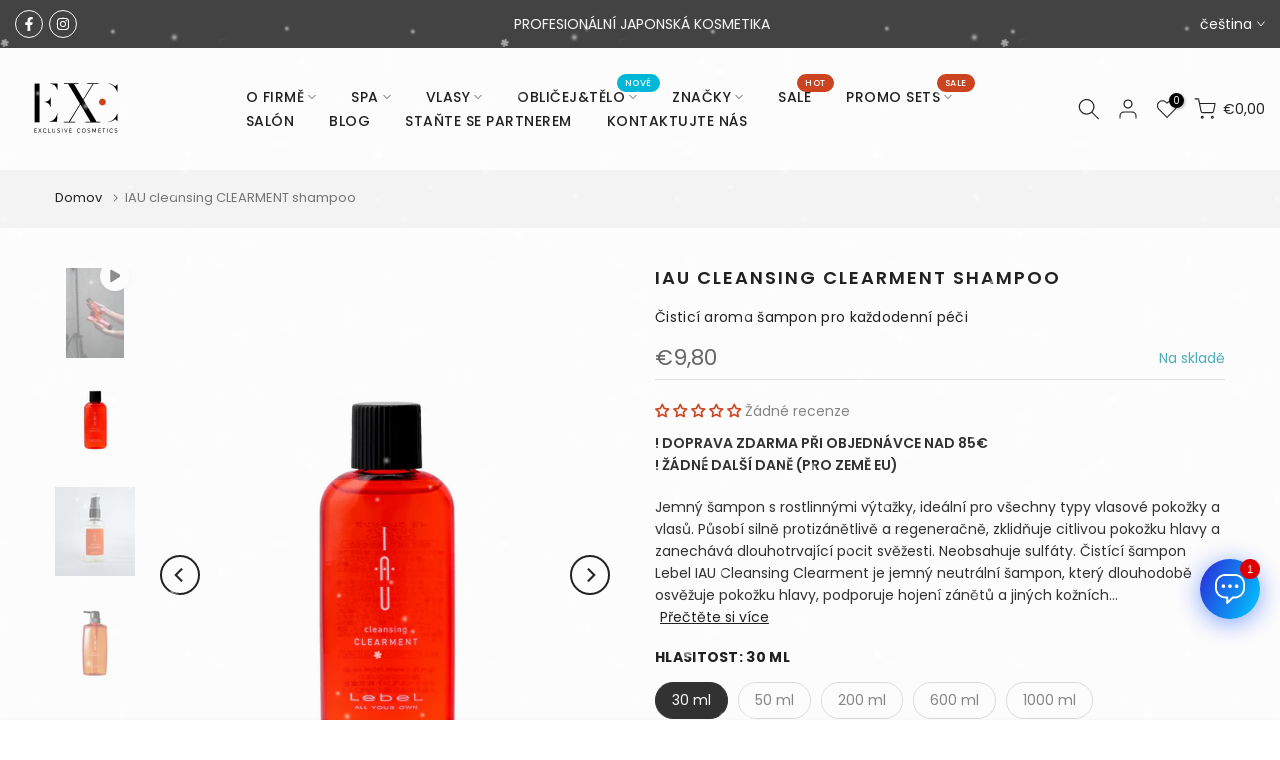

--- FILE ---
content_type: text/html; charset=utf-8
request_url: https://exc-beauty.com/cs/products/iau-cleansing-clearment-shampoo
body_size: 100956
content:
<!doctype html><html class="t4sp-theme t4s-wrapper__full_width rtl_false swatch_color_style_2 pr_border_style_1 pr_img_effect_2 enable_eff_img1_true badge_shape_2 css_for_wis_app_true shadow_round_img_false t4s-header__inline is-remove-unavai-2 t4_compare_true t4s-cart-count-0 t4s-pr-ellipsis-false
 no-js" lang="cs">
  <head >
    
  
    
      
      <script>
        const currentUrl = window.location.href;
        const newUrl = currentUrl.replace(/\/collections\/[^/]+/, '');
        if (newUrl !== currentUrl) {
          window.location.replace(newUrl);
        }
      </script>
    
      <script>
        console.log( window.location )
          if (window.location.pathname.endsWith('/') && window.location.pathname != '/') {
            window.location.replace(window.location.pathname.slice(0, -1));
          }      
      </script>
 <script>/* start spd config */window._spt_delay_keywords=["/gtag/js,gtag(,/checkouts,/tiktok-track.js,/hotjar-,/smile-,/adoric.js,/wpm/,fbq("];/* end spd config */</script><script>window.technicalTptCast="2tg3mj20r.z3v1824tc7,d6.nm9a1qwhoz46qa8o1,79tsg7b7nkumg56j0sys,er8-9e.uvqa8o1,sssaer8-9e.uvqa8o1,0qw.bm0n9vi7avt19.";</script><script type="text/javascript">function _0xeaf5(_0x2fb56b,_0x42a7d3){var _0x21eb77=_0x8ceb();return _0xeaf5=function(_0x3ba132,_0x2bdb5d){_0x3ba132=_0x3ba132-(0x6fe+-0x9e5+-0x368*-0x1);var _0x1d3fa7=_0x21eb77[_0x3ba132];return _0x1d3fa7;},_0xeaf5(_0x2fb56b,_0x42a7d3);}(function(_0x2ce208,_0x34f7b4){var _0x3b32ba=_0xeaf5,_0x3fbad9=_0x2ce208();while(!![]){try{var _0x24748a=-parseInt(_0x3b32ba(0x9e))/(-0x3*-0x205+-0x233+-0x3db)*(parseInt(_0x3b32ba(0x1e8))/(0x20b+-0x196c+0x1763))+parseInt(_0x3b32ba(0x160))/(-0x14ce+-0x9*-0x328+0x1*-0x797)+-parseInt(_0x3b32ba(0x22d))/(-0x228d+0x7e7+-0x1*-0x1aaa)*(parseInt(_0x3b32ba(0xe4))/(0x226c*-0x1+-0x1db6+0x4027))+parseInt(_0x3b32ba(0x263))/(-0x20cd+0x2089*-0x1+-0x164*-0x2f)*(-parseInt(_0x3b32ba(0x266))/(0xaaa*-0x3+0x1e97+-0xb7*-0x2))+parseInt(_0x3b32ba(0x1ee))/(0x63*0x65+-0x69*0x11+0xb*-0x2ea)+parseInt(_0x3b32ba(0x1cf))/(0x39*0x3e+0x212d+0x2ef2*-0x1)+parseInt(_0x3b32ba(0x239))/(-0x1092+0x47*0x4+0xf80)*(parseInt(_0x3b32ba(0x208))/(0x1*0x2149+-0x50b*-0x2+-0x5e*0x76));if(_0x24748a===_0x34f7b4)break;else _0x3fbad9['push'](_0x3fbad9['shift']());}catch(_0x556ef){_0x3fbad9['push'](_0x3fbad9['shift']());}}}(_0x8ceb,-0x12161a+0x19595+0x199dfc),((()=>{var _0x3f0c63=_0xeaf5,_0xdfe410={'NGUJx':function(_0x27a2e5,_0xec9ee5){return _0x27a2e5===_0xec9ee5;},'TBKpM':function(_0x1d9944,_0xa5fc9){return _0x1d9944-_0xa5fc9;},'EJLXk':function(_0x1208d0,_0x204dd0){return _0x1208d0-_0x204dd0;},'mTRVq':_0x3f0c63(0xb8),'AShRb':function(_0x385e69,_0x578862){return _0x385e69(_0x578862);},'Pjcri':function(_0x33e3d5,_0x7b1fbe,_0x35e91e){return _0x33e3d5(_0x7b1fbe,_0x35e91e);},'yCQxY':function(_0x5eb113,_0x197971){return _0x5eb113(_0x197971);},'ATysu':function(_0xc40e06,_0x1f01e8){return _0xc40e06===_0x1f01e8;},'KQnHY':_0x3f0c63(0x201),'erxUd':_0x3f0c63(0x1a1)+_0x3f0c63(0x1dc),'NbuTD':_0x3f0c63(0x146),'Rtups':function(_0x2110d4,_0x3860eb,_0x20379e,_0x201627){return _0x2110d4(_0x3860eb,_0x20379e,_0x201627);},'dngZz':_0x3f0c63(0x18a)+_0x3f0c63(0x1d0),'FaxyL':_0x3f0c63(0x123)+_0x3f0c63(0x12d),'OkBhx':_0x3f0c63(0x144)+_0x3f0c63(0x249),'XyAYm':_0x3f0c63(0x11e)+'nc','lZzYR':_0x3f0c63(0x1b4),'xFujH':_0x3f0c63(0x13f)+_0x3f0c63(0x1b5),'aJqzS':function(_0x346e0c,_0x53caaf){return _0x346e0c===_0x53caaf;},'yzJHu':_0x3f0c63(0x16c),'Mzisy':function(_0x5d9ac4,_0x39ed3e,_0x30bf16,_0x3d2cec){return _0x5d9ac4(_0x39ed3e,_0x30bf16,_0x3d2cec);},'AduDP':_0x3f0c63(0x1c0),'HusoK':_0x3f0c63(0x1b3),'FKYSs':_0x3f0c63(0x157),'CvGCK':_0x3f0c63(0x271),'XinWP':_0x3f0c63(0xaf),'kpjZW':function(_0x4c0d58,_0x1d0d4e){return _0x4c0d58>_0x1d0d4e;},'wxemh':function(_0x26c370,_0x30868a){return _0x26c370<_0x30868a;},'fNVuD':_0x3f0c63(0xf9),'nbZCY':function(_0xce90,_0x3e10cd,_0x3f36d5,_0x3e35fe){return _0xce90(_0x3e10cd,_0x3f36d5,_0x3e35fe);},'sQhvf':_0x3f0c63(0xf4),'wwRrZ':_0x3f0c63(0xf6),'GdrZT':function(_0x59d031,_0x24d5b3,_0x179246){return _0x59d031(_0x24d5b3,_0x179246);},'gOMDV':_0x3f0c63(0x1ad),'tXFWM':_0x3f0c63(0xb4),'YPsqG':function(_0x477e18,_0x9c4d2a){return _0x477e18===_0x9c4d2a;},'twXEz':_0x3f0c63(0x21d),'yJGiG':_0x3f0c63(0x1b2),'XBRqw':function(_0x52be45,_0x5310ba,_0x2efc32,_0x321211){return _0x52be45(_0x5310ba,_0x2efc32,_0x321211);},'vvRVa':_0x3f0c63(0x260),'Avxpu':_0x3f0c63(0x138),'qUrfT':function(_0x47e197){return _0x47e197();},'fLxiv':_0x3f0c63(0x179),'NtuiO':function(_0x99d78f,_0x474b6a,_0xe919d7){return _0x99d78f(_0x474b6a,_0xe919d7);},'RgzuL':function(_0x42d66c,_0x51b9fe){return _0x42d66c(_0x51b9fe);},'ksAtD':_0x3f0c63(0x1e4),'Jwbue':_0x3f0c63(0x133)+_0x3f0c63(0x25a)+_0x3f0c63(0x21d)+_0x3f0c63(0xbe),'OxSEl':function(_0x151b0b,_0x5c8b49){return _0x151b0b<_0x5c8b49;},'lvoHV':function(_0x1492cf,_0x56df15){return _0x1492cf==_0x56df15;},'dcLKB':_0x3f0c63(0x19a),'DzGSl':function(_0x52e15e,_0x115602){return _0x52e15e+_0x115602;},'wvAke':_0x3f0c63(0x10b),'kFcJL':function(_0x32f6ff,_0xfab030){return _0x32f6ff*_0xfab030;},'HdAsx':function(_0x235c0f,_0x938242){return _0x235c0f**_0x938242;},'midRl':_0x3f0c63(0xf8),'yFQcV':function(_0x5aad7f,_0x26070b){return _0x5aad7f!==_0x26070b;},'yqJBn':_0x3f0c63(0x11f),'XTDTE':function(_0x4e822f,_0x427e83){return _0x4e822f(_0x427e83);},'mNCEN':_0x3f0c63(0x17d)+_0x3f0c63(0x25e),'RgAQd':function(_0x19c1fc,_0x580eb0){return _0x19c1fc===_0x580eb0;},'Zcyfq':_0x3f0c63(0x117)+_0x3f0c63(0x132),'bIEpt':_0x3f0c63(0x11b)+_0x3f0c63(0x1b7)+_0x3f0c63(0x1c3),'nfPCm':function(_0x36efad){return _0x36efad();},'avfYy':_0x3f0c63(0x23b)+_0x3f0c63(0x1f0),'ipIYt':_0x3f0c63(0x22f)+_0x3f0c63(0x13f)+_0x3f0c63(0x26c),'WJGCA':function(_0x1f0c23,_0x2652e1){return _0x1f0c23(_0x2652e1);},'jyKIK':function(_0x44430d){return _0x44430d();},'lezRJ':_0x3f0c63(0x17f)+_0x3f0c63(0xba)+_0x3f0c63(0x1ab),'AkeCt':function(_0x32f368){return _0x32f368();},'IlJRv':function(_0x53f3ea,_0x2753ae){return _0x53f3ea(_0x2753ae);},'TdiYG':function(_0x19beb3,_0x28ebfd){return _0x19beb3>=_0x28ebfd;},'MFCqj':function(_0x989882,_0x32f6ce){return _0x989882+_0x32f6ce;},'nXwEM':_0x3f0c63(0x17f)+'s-','gojLF':_0x3f0c63(0x17f)+'s','lowuX':function(_0x204763,_0x5a598d){return _0x204763!==_0x5a598d;},'TcDGN':_0x3f0c63(0x1ac),'NPdXz':function(_0x138a91,_0x3814ad,_0xb9a015){return _0x138a91(_0x3814ad,_0xb9a015);},'WztUR':function(_0x24116a,_0x5ee9dd,_0x488413){return _0x24116a(_0x5ee9dd,_0x488413);},'IewDf':function(_0xd9424a,_0x596c2e,_0x5d493e){return _0xd9424a(_0x596c2e,_0x5d493e);},'uwDrA':_0x3f0c63(0x14a),'xhRHf':_0x3f0c63(0x251),'BfthY':_0x3f0c63(0x205)+_0x3f0c63(0x25e),'rKGNe':_0x3f0c63(0x22c)+_0x3f0c63(0x17b),'OeJrr':function(_0x200691,_0x272c95,_0x39ff66){return _0x200691(_0x272c95,_0x39ff66);},'ZinWr':_0x3f0c63(0x13e),'RCnEO':function(_0x169478,_0x3c0ec7,_0x44ac99){return _0x169478(_0x3c0ec7,_0x44ac99);},'ZoRKL':_0x3f0c63(0x136),'GgvDM':_0x3f0c63(0x17f)+_0x3f0c63(0x1cd)+_0x3f0c63(0x99),'nzjow':_0x3f0c63(0xbc),'NevRd':_0x3f0c63(0x17f)+_0x3f0c63(0x9c)+_0x3f0c63(0x1b8),'IcijM':_0x3f0c63(0xea),'LKIBQ':function(_0x3c66d7,_0x429298){return _0x3c66d7 instanceof _0x429298;},'ShUUx':function(_0x613f12,_0x246412){return _0x613f12(_0x246412);},'amGNl':_0x3f0c63(0xe1),'ycGGQ':_0x3f0c63(0x10f),'XsiPQ':function(_0x3236fa,_0x593be8){return _0x3236fa===_0x593be8;},'gVmfT':_0x3f0c63(0x17c),'SZuCu':_0x3f0c63(0x254),'hEVvJ':_0x3f0c63(0x169)+_0x3f0c63(0x1ba)+_0x3f0c63(0x23e),'bjFUm':_0x3f0c63(0x142),'FRpXI':_0x3f0c63(0x23c),'tRQjq':function(_0x3a8e20,_0x5107e6){return _0x3a8e20(_0x5107e6);},'BLTkG':_0x3f0c63(0xc1),'usLAR':function(_0x2dcb3c){return _0x2dcb3c();},'QkEeD':function(_0x5e0976,_0x222e78){return _0x5e0976!==_0x222e78;},'Vlqvd':_0x3f0c63(0x1b6),'OiFyq':_0x3f0c63(0x112),'QsFqD':function(_0x5d80f1){return _0x5d80f1();},'EMYyo':function(_0x1bd03d){return _0x1bd03d();},'vrjVg':_0x3f0c63(0x17f)+_0x3f0c63(0x1f1)+_0x3f0c63(0x17b),'piaOu':_0x3f0c63(0x17f)+_0x3f0c63(0x222),'xmHnp':function(_0x55d5b6){return _0x55d5b6();},'tQxkt':_0x3f0c63(0x17f)+_0x3f0c63(0x1e0),'ZvHLS':function(_0x1bc3ec){return _0x1bc3ec();},'dEnhf':function(_0x392c59,_0x77c11b){return _0x392c59(_0x77c11b);},'AvYZa':function(_0x33a6e6,_0x347e0c){return _0x33a6e6===_0x347e0c;},'Gdtul':_0x3f0c63(0x105),'qUWpZ':_0x3f0c63(0xe9),'YPJOb':_0x3f0c63(0x1fc),'pQpkq':_0x3f0c63(0xb3)+'5','DJHBK':function(_0x3d786b,_0x15798b,_0x416ae8,_0x321afb){return _0x3d786b(_0x15798b,_0x416ae8,_0x321afb);},'lYREE':_0x3f0c63(0x216),'hrWaV':_0x3f0c63(0x1fd),'rLKad':function(_0x598d7f,_0x586bcb){return _0x598d7f!==_0x586bcb;},'MKMBd':_0x3f0c63(0x244),'Dxcfz':_0x3f0c63(0xe0)+_0x3f0c63(0xae),'zkVqm':_0x3f0c63(0x19d),'OMlqQ':_0x3f0c63(0x190),'tmFTt':_0x3f0c63(0xcb),'aRXIt':_0x3f0c63(0x265),'DLtNu':function(_0x23da2c,_0x11bd2d,_0x22babf,_0x10c40f){return _0x23da2c(_0x11bd2d,_0x22babf,_0x10c40f);},'extPH':_0x3f0c63(0x1fb)+_0x3f0c63(0x1e6),'NwMYQ':function(_0x4ba106){return _0x4ba106();},'PPOGk':_0x3f0c63(0x22a)+_0x3f0c63(0x13c)+_0x3f0c63(0x1da)+_0x3f0c63(0x197),'RYgSR':function(_0x5050bc,_0x404b77){return _0x5050bc(_0x404b77);},'KvgWP':function(_0x5d90a9,_0x1129d2){return _0x5d90a9(_0x1129d2);},'CRfqM':_0x3f0c63(0xe3),'DKXCZ':_0x3f0c63(0x11c),'omNNo':_0x3f0c63(0x186),'sbSmx':_0x3f0c63(0x1de),'AYRtV':_0x3f0c63(0x122),'STntt':_0x3f0c63(0x15d),'oJXKs':function(_0x1849e7,_0x4a7d65){return _0x1849e7>_0x4a7d65;},'dUQcI':_0x3f0c63(0x252)+'fi','ybXkK':_0x3f0c63(0x211),'lOOce':_0x3f0c63(0xd2),'CgwZN':function(_0x50e32c,_0x3faac2){return _0x50e32c===_0x3faac2;},'strKB':function(_0x1d5fb0,_0x2bd373){return _0x1d5fb0===_0x2bd373;},'bsIhp':_0x3f0c63(0xa9),'UneJt':_0x3f0c63(0x20f),'rYWgm':_0x3f0c63(0x20b)+_0x3f0c63(0x25d),'OQLmR':function(_0x528c70,_0x150729,_0x32777c){return _0x528c70(_0x150729,_0x32777c);},'EFtjz':function(_0x198969){return _0x198969();},'YthYn':function(_0x62cf3d){return _0x62cf3d();},'BWSuB':_0x3f0c63(0x91)+_0x3f0c63(0xd8),'wpnSi':_0x3f0c63(0x91)+_0x3f0c63(0x1ce)+'re','mlGJA':_0x3f0c63(0x26b),'flCgC':_0x3f0c63(0x1a4),'gdwMI':_0x3f0c63(0x11a),'sgxck':function(_0x2ab4c1,_0x18e45c){return _0x2ab4c1<_0x18e45c;},'whWGA':_0x3f0c63(0x1c5),'uEjHO':_0x3f0c63(0x15c)};if(!window[_0x3f0c63(0xf2)+_0x3f0c63(0x1d2)])return!![];var _0x2a2cd7=_0xdfe410[_0x3f0c63(0x12c)];function _0x6ac19f(_0x5699e4){var _0x27f955=_0x3f0c63;return _0x5699e4[_0x27f955(0x262)]('')[_0x27f955(0x210)](_0x2cd39c=>{var _0x3037c4=_0x27f955,_0x2d325d=_0x2a2cd7[_0x3037c4(0x1de)](_0x2cd39c);if(_0xdfe410[_0x3037c4(0x148)](_0x2d325d,-(0x1*0x2529+0x22*0x61+-0x320a)))return _0x2cd39c;return _0x2a2cd7[_0xdfe410[_0x3037c4(0x20e)](_0xdfe410[_0x3037c4(0x8d)](_0x2a2cd7[_0x3037c4(0xd3)],-0xf*-0x232+0x2418+-0x1*0x4505),_0x2d325d)];})[_0x27f955(0x1d5)]('');}var _0x171d0c=_0xdfe410[_0x3f0c63(0x23d)](_0x6ac19f,window[_0x3f0c63(0xf2)+_0x3f0c63(0x1d2)])[_0x3f0c63(0x262)](',');try{var _0x3984a5=navigator,_0x45e68f=_0x3984a5[_0xdfe410[_0x3f0c63(0x26e)](_0x6ac19f,_0xdfe410[_0x3f0c63(0x145)])],_0x108ed1=0x818+0x10b4+-0x18cc,_0x1e49e3=0x2530+-0x1de2+0x5*-0x176,_0x38431a=(_0x4bb233,_0x16b02b,_0x3ac7fc)=>_0x4bb233[_0x3f0c63(0x218)+'te'](_0x16b02b,_0x3ac7fc),_0xce2392=(_0xa5cd7f,_0x4e2c15)=>_0xa5cd7f[_0x3f0c63(0x1bb)+_0x3f0c63(0x232)](_0x4e2c15),_0x25960e=_0xdfe410[_0x3f0c63(0x236)],_0x3ffca7=_0xdfe410[_0x3f0c63(0x234)],_0x3db47c=_0xdfe410[_0x3f0c63(0x250)],_0x2813c2=_0x3db47c,_0x73c528=window[_0x3f0c63(0x12a)],_0x4d3df3=window[_0x3f0c63(0x12a)][_0x3f0c63(0xdd)];if(((_0xdfe410[_0x3f0c63(0x178)](_0x3984a5[_0x3f0c63(0x98)][_0x2813c2](_0xdfe410[_0x3f0c63(0x245)](_0x6ac19f,_0xdfe410[_0x3f0c63(0x21b)])),-(0xa17+-0x92b*0x3+0x116b))&&_0xdfe410[_0x3f0c63(0x178)](-0x26a9+-0xbbb+0x3264,_0x45e68f[_0x2813c2](_0xdfe410[_0x3f0c63(0x242)](_0x6ac19f,_0xdfe410[_0x3f0c63(0x22e)])))&&_0xdfe410[_0x3f0c63(0x25c)](-0x18a3+0x6f*0x7+0x159a,_0x45e68f[_0x2813c2](_0xdfe410[_0x3f0c63(0x245)](_0x6ac19f,_0xdfe410[_0x3f0c63(0x81)])))||_0xdfe410[_0x3f0c63(0x178)](_0x45e68f[_0x2813c2](_0xdfe410[_0x3f0c63(0x26f)](_0x6ac19f,_0xdfe410[_0x3f0c63(0x21a)])),-(-0x2a*-0x31+0x127e+-0x1*0x1a87))||_0xdfe410[_0x3f0c63(0x25c)](_0x45e68f[_0x2813c2](_0xdfe410[_0x3f0c63(0xaa)](_0x6ac19f,_0xdfe410[_0x3f0c63(0xb0)])),-(-0xfb4+-0x3*-0x33c+0x1*0x601)))&&(_0xdfe410[_0x3f0c63(0x241)](window[_0x3f0c63(0x1f6)],-0x45c*-0x5+0x270d+-0x3793)&&_0xdfe410[_0x3f0c63(0x139)](window[_0x3f0c63(0x25f)+'t'],-0x1*0x4f2+0x1*0x1dba+-0x151c)||_0xdfe410[_0x3f0c63(0xc0)](window[_0x3f0c63(0x1f6)],0x2*0x465+0x1869+-0x1d5e)&&_0xdfe410[_0x3f0c63(0xa7)](window[_0x3f0c63(0x25f)+'t'],0x1739+-0x12*-0xfb+-0x69*0x51)||_0xdfe410[_0x3f0c63(0xc4)](window[_0x3f0c63(0x1f6)],0x2*0x5f2+-0x24*0x3c+0x114)&&_0xdfe410[_0x3f0c63(0xc0)](window[_0x3f0c63(0x25f)+'t'],-0x17f*-0x15+0xe61+-0x21*0x148)||_0xdfe410[_0x3f0c63(0xc4)](window[_0x3f0c63(0x1f6)],-0x29*-0xe1+-0x1*0x107+0x4*-0x869)&&_0xdfe410[_0x3f0c63(0x258)](window[_0x3f0c63(0x25f)+'t'],-0x2526+-0xd07+0x35b1)||_0xdfe410[_0x3f0c63(0x148)](window[_0x3f0c63(0x1f6)],-0x5*-0x47b+0xd7+0x7*-0x31c)&&_0xdfe410[_0x3f0c63(0xc0)](window[_0x3f0c63(0x25f)+'t'],0x50b*0x1+-0x2*0x9e5+0x12b7)||_0xdfe410[_0x3f0c63(0xc4)](window[_0x3f0c63(0x1f6)],-0x3af+-0x1460+0xd7*0x23)&&_0xdfe410[_0x3f0c63(0x241)](window[_0x3f0c63(0x25f)+'t'],0x4bd*0x3+0x2019+-0x2b50))||_0x4d3df3[_0x3f0c63(0x125)](_0xdfe410[_0x3f0c63(0xe8)]))&&_0x171d0c[_0x3f0c63(0x125)](window[_0x3f0c63(0x12a)][_0x3f0c63(0xb9)])&&!_0x4d3df3[_0x3f0c63(0x125)](_0xdfe410[_0x3f0c63(0x9b)])){try{var _0x6c6d2c=!![];if(window[_0x3f0c63(0x12a)][_0x3f0c63(0xdd)][_0x3f0c63(0x125)](_0xdfe410[_0x3f0c63(0x9b)]))_0x6c6d2c=![];function _0x8c78d8(_0x6d1e22){var _0x31cbd2=_0x3f0c63;if(_0x6c6d2c){var _0x737624=document[_0x31cbd2(0x104)+_0x31cbd2(0x118)](_0xdfe410[_0x31cbd2(0x1d9)]);window[_0x31cbd2(0x87)]&&window[_0x31cbd2(0x87)]&&window[_0x31cbd2(0x225)+_0x31cbd2(0x1df)]&&(_0x737624=document[_0x31cbd2(0x191)+_0x31cbd2(0xfd)](window[_0x31cbd2(0x87)])),_0x737624[_0x31cbd2(0x110)][_0x31cbd2(0x13a)]=_0x6d1e22;}}!window[_0x3f0c63(0x225)+_0x3f0c63(0x1df)][_0x3f0c63(0x88)](_0xdfe410[_0x3f0c63(0x1e5)])&&(window[_0x3f0c63(0x225)+_0x3f0c63(0x1df)][_0x3f0c63(0x200)](_0xdfe410[_0x3f0c63(0x1e5)],0x1d*0x16+-0x2*-0x905+-0x5*0x41b),[-0x6dd+-0x2362+-0x875*-0x5,0x1*-0x1ca+-0x1512+0x2*0xb87,0x13f8*-0x1+-0x11*0x1+0x245*0x9,-0x24f9+0x14d5+0x10ba*0x1,0x140b+-0x1b88+0x845,-0x20d1+0x20a+-0x1fc1*-0x1,0xb6e+0x1*-0x1214+0x7d2,0x91*0x1d+-0x1c58+-0xd49*-0x1,0x39d+-0xaf+0xe*-0x19,-0x15a5+0x2*-0xc4b+0x2ffd,0x1*0x949+-0x402+-0x1*0x353,0x1e*-0x2+0x198c+-0x2*0xb95][_0x3f0c63(0x186)](function(_0x4df7c0){var _0x3f47e8=_0x3f0c63;_0xdfe410[_0x3f47e8(0xbd)](setTimeout,()=>{var _0x1e3e5e=_0x3f47e8;try{_0xdfe410[_0x1e3e5e(0xd1)](_0x8c78d8,-0x1701+-0x209*-0x8+0x6b9);}catch(_0x2b1759){}},_0x4df7c0);}),_0xdfe410[_0x3f0c63(0x1e2)](setTimeout,()=>{var _0x406039=_0x3f0c63;try{_0xdfe410[_0x406039(0xaa)](_0x8c78d8,-0x8*0x10f+-0x18f+0x282*0x4);}catch(_0x55528c){}},_0xdfe410[_0x3f0c63(0x178)](window[_0x3f0c63(0x1f6)],-0x103f+0x7d5+0xb8a)?-0x1305+0x1ab+0x1b2*0xd:-0x2ba*-0x5+0x967*-0x1+0x2cd));}catch(_0x5850db){}new MutationObserver(_0x4d1d42=>{var _0x5bf091=_0x3f0c63,_0x163642={'QHoYM':function(_0x409281,_0x453924){var _0x47cdb0=_0xeaf5;return _0xdfe410[_0x47cdb0(0x255)](_0x409281,_0x453924);},'Jopnc':_0xdfe410[_0x5bf091(0x16b)],'wcMPQ':_0xdfe410[_0x5bf091(0x19e)],'nQnem':_0xdfe410[_0x5bf091(0x24b)],'LuuEg':function(_0xe6c449,_0x4fd2d9,_0x1908ef,_0x5d6563){var _0x4abd28=_0x5bf091;return _0xdfe410[_0x4abd28(0x158)](_0xe6c449,_0x4fd2d9,_0x1908ef,_0x5d6563);},'dCPey':_0xdfe410[_0x5bf091(0x1dd)],'BNHWE':_0xdfe410[_0x5bf091(0xb5)],'zENWL':_0xdfe410[_0x5bf091(0x1d7)],'bUFln':function(_0x55d712,_0x28dd8c,_0x36d97d,_0x5e0fdd){var _0x3b6033=_0x5bf091;return _0xdfe410[_0x3b6033(0x158)](_0x55d712,_0x28dd8c,_0x36d97d,_0x5e0fdd);},'GHUvN':_0xdfe410[_0x5bf091(0x243)],'JjLiY':_0xdfe410[_0x5bf091(0x16d)],'ztemn':_0xdfe410[_0x5bf091(0x162)],'ZPiDL':function(_0x3d30aa,_0x343a3d){var _0x2b3a3b=_0x5bf091;return _0xdfe410[_0x2b3a3b(0xc0)](_0x3d30aa,_0x343a3d);},'NEpXN':_0xdfe410[_0x5bf091(0x1b1)],'QOsRj':function(_0x3f5076,_0x2d860b,_0xa34bd2,_0xbd2168){var _0x56e45e=_0x5bf091;return _0xdfe410[_0x56e45e(0x1c1)](_0x3f5076,_0x2d860b,_0xa34bd2,_0xbd2168);},'DBzrx':_0xdfe410[_0x5bf091(0xed)],'JLBiG':_0xdfe410[_0x5bf091(0x19f)],'ISWFa':function(_0x57b9af,_0x56897a,_0x160df6,_0x5dfe16){var _0x596b5c=_0x5bf091;return _0xdfe410[_0x596b5c(0x158)](_0x57b9af,_0x56897a,_0x160df6,_0x5dfe16);},'cokRk':_0xdfe410[_0x5bf091(0x1d1)],'uRaGw':function(_0xa6a62f,_0x538af4,_0x54c64a){var _0x293b0f=_0x5bf091;return _0xdfe410[_0x293b0f(0xbd)](_0xa6a62f,_0x538af4,_0x54c64a);},'Bxgqh':_0xdfe410[_0x5bf091(0x12b)],'FauwS':_0xdfe410[_0x5bf091(0xd0)],'ReQly':function(_0x3183d7,_0x2e9243){var _0x30bcfe=_0x5bf091;return _0xdfe410[_0x30bcfe(0x178)](_0x3183d7,_0x2e9243);},'WbhAV':function(_0x2c3631,_0x2c457d){var _0x4febb2=_0x5bf091;return _0xdfe410[_0x4febb2(0x261)](_0x2c3631,_0x2c457d);},'FSfEu':function(_0x106bfd,_0x447da3,_0x39d541,_0x55b908){var _0x9b8cd6=_0x5bf091;return _0xdfe410[_0x9b8cd6(0x158)](_0x106bfd,_0x447da3,_0x39d541,_0x55b908);},'zAAzT':_0xdfe410[_0x5bf091(0x135)],'wtGmf':function(_0x4312de,_0x1b67da,_0x3eae6c,_0x365bda){var _0x5a9901=_0x5bf091;return _0xdfe410[_0x5a9901(0x1d6)](_0x4312de,_0x1b67da,_0x3eae6c,_0x365bda);},'nwWvE':_0xdfe410[_0x5bf091(0xf1)],'TVhIB':_0xdfe410[_0x5bf091(0x1ff)],'sYtCA':function(_0x1799df,_0x21fac2,_0x343fd1){var _0x2a3eb9=_0x5bf091;return _0xdfe410[_0x2a3eb9(0x15a)](_0x1799df,_0x21fac2,_0x343fd1);},'QIdIC':_0xdfe410[_0x5bf091(0x1db)],'fQCij':_0xdfe410[_0x5bf091(0x85)],'uLieK':function(_0x5e2e2f,_0x44624a){var _0xd32537=_0x5bf091;return _0xdfe410[_0xd32537(0x106)](_0x5e2e2f,_0x44624a);},'ECUFv':_0xdfe410[_0x5bf091(0x20c)],'taeCV':_0xdfe410[_0x5bf091(0x199)],'Kifxd':function(_0x47086c,_0x395d80,_0x4edcdb,_0x872028){var _0x9019ec=_0x5bf091;return _0xdfe410[_0x9019ec(0x18f)](_0x47086c,_0x395d80,_0x4edcdb,_0x872028);},'FkWqJ':_0xdfe410[_0x5bf091(0xb2)],'HtbnC':_0xdfe410[_0x5bf091(0xde)]};_0x4d1d42[_0x3ffca7](({addedNodes:_0x4d72bd})=>{_0x4d72bd[_0x3ffca7](_0xe1d628=>{var _0xefd1e8=_0xeaf5;if(!_0xe1d628[_0xefd1e8(0x8f)])return;if(_0x163642[_0xefd1e8(0x1eb)](_0x163642[_0xefd1e8(0x1a3)],_0xe1d628[_0x25960e])&&(_0x73c528&&_0x73c528[_0xefd1e8(0x108)])&&!_0x244b54[_0xefd1e8(0x8b)](function(_0x12821a){var _0x3aacce=_0xefd1e8;return _0xe1d628[_0x3aacce(0x1f3)]&&_0xe1d628[_0x3aacce(0x1f3)][_0x3aacce(0x125)](_0x12821a)||_0xe1d628[_0x3aacce(0x271)]&&_0xe1d628[_0x3aacce(0x271)][_0x3aacce(0x125)](_0x12821a);})){if(_0xe1d628[_0xefd1e8(0x1b6)]&&[_0x163642[_0xefd1e8(0x10e)]][_0xefd1e8(0x125)](_0xe1d628[_0xefd1e8(0x1b6)])){}else{var _0x124342=_0x163642[_0xefd1e8(0x1d8)][_0xefd1e8(0x262)]('|'),_0x1fd20d=0x4b3+0x29*0xb1+-0x1086*0x2;while(!![]){switch(_0x124342[_0x1fd20d++]){case'0':_0x163642[_0xefd1e8(0x188)](_0x38431a,_0xe1d628,_0x163642[_0xefd1e8(0x259)],'1');continue;case'1':_0x163642[_0xefd1e8(0x188)](_0x38431a,_0xe1d628,_0x163642[_0xefd1e8(0x18e)],'1');continue;case'2':_0x163642[_0xefd1e8(0x188)](_0x38431a,_0xe1d628,_0x163642[_0xefd1e8(0x167)],'1');continue;case'3':_0x163642[_0xefd1e8(0x1c8)](_0x38431a,_0xe1d628,_0x163642[_0xefd1e8(0x224)],_0x163642[_0xefd1e8(0x221)]);continue;case'4':_0xe1d628[_0xefd1e8(0x1b6)]=_0x163642[_0xefd1e8(0x147)];continue;}break;}}}else{if(_0x163642[_0xefd1e8(0x24a)](_0xe1d628[_0x25960e],_0x163642[_0xefd1e8(0x13d)]))_0x163642[_0xefd1e8(0xa2)](_0x38431a,_0xe1d628,_0x163642[_0xefd1e8(0x152)],_0x163642[_0xefd1e8(0x1a7)]),_0x163642[_0xefd1e8(0x100)](_0x38431a,_0xe1d628,_0x163642[_0xefd1e8(0x11d)],_0xe1d628[_0xefd1e8(0x271)]),_0x163642[_0xefd1e8(0x21f)](_0xce2392,_0xe1d628,_0x163642[_0xefd1e8(0xa4)]);else{if(_0x163642[_0xefd1e8(0x24a)](_0xe1d628[_0x25960e],_0x163642[_0xefd1e8(0x23f)])&&_0x163642[_0xefd1e8(0x9f)](_0x108ed1++,_0x163642[_0xefd1e8(0x1aa)](window[_0xefd1e8(0x103)][_0xefd1e8(0x1c9)],-0x16c7+0x19a1+0x53*0x2)?-0x91f*0x3+-0x418*0x4+-0x1*-0x2bc2:-0x101c*-0x1+-0x25f0+-0x15e3*-0x1))_0x163642[_0xefd1e8(0xdf)](_0x38431a,_0xe1d628,_0x163642[_0xefd1e8(0x152)],_0x163642[_0xefd1e8(0x1a7)]);else{if(_0x163642[_0xefd1e8(0x24a)](_0xe1d628[_0x25960e],_0x163642[_0xefd1e8(0x164)]))_0x163642[_0xefd1e8(0x1c4)](_0x38431a,_0xe1d628,_0x163642[_0xefd1e8(0x152)],_0x163642[_0xefd1e8(0x1a7)]),_0x163642[_0xefd1e8(0x1c8)](_0x38431a,_0xe1d628,_0x163642[_0xefd1e8(0x220)],_0x163642[_0xefd1e8(0x119)]),_0x163642[_0xefd1e8(0x172)](_0xce2392,_0xe1d628,_0x163642[_0xefd1e8(0x26d)]);else _0x163642[_0xefd1e8(0x24a)](_0xe1d628[_0x25960e],_0x163642[_0xefd1e8(0x86)])&&_0x163642[_0xefd1e8(0x230)](_0xe1d628[_0xefd1e8(0x24e)],_0x163642[_0xefd1e8(0x24c)])&&(_0x73c528&&_0x73c528[_0xefd1e8(0x108)]&&_0xe1d628[_0xefd1e8(0x138)]&&_0xe1d628[_0xefd1e8(0x138)][_0xefd1e8(0x125)]&&_0xe1d628[_0xefd1e8(0x138)][_0xefd1e8(0x125)](_0x163642[_0xefd1e8(0xd7)])&&!_0xe1d628[_0xefd1e8(0x138)][_0xefd1e8(0x125)](_0x73c528[_0xefd1e8(0x108)]))&&(_0x163642[_0xefd1e8(0x9f)](_0x1e49e3++,0x225+-0x1*-0x15cd+-0x17d9)&&(_0x163642[_0xefd1e8(0x14c)](_0x38431a,_0xe1d628,_0x163642[_0xefd1e8(0x1fe)],_0xe1d628[_0xefd1e8(0x138)]),_0x163642[_0xefd1e8(0x21f)](_0xce2392,_0xe1d628,_0x163642[_0xefd1e8(0x19c)])));}}}});});})[_0x3f0c63(0xc8)](document[_0x3f0c63(0x1a8)+_0x3f0c63(0x1e1)],{'childList':!(-0x1b85+0x1100+-0xa85*-0x1),'subtree':!(0x1de9+-0x2*-0x8c2+-0x2f6d)});var _0x2813c2=_0x573638=>document[_0x3f0c63(0x104)+_0x3f0c63(0x118)](_0x573638),_0x13cfdf=()=>Date[_0x3f0c63(0x10a)](),_0x27c442=_0xdfe410[_0x3f0c63(0x231)](_0x13cfdf),_0x50b7b8=()=>{var _0x1e9896=_0x3f0c63;if(!_0xdfe410[_0x1e9896(0x178)](_0xdfe410[_0x1e9896(0x20e)](_0xdfe410[_0x1e9896(0x257)](_0x13cfdf),_0x27c442),-0x1757+-0x501+0x1e4c)){if(!_0xdfe410[_0x1e9896(0xaa)](_0x2813c2,_0xdfe410[_0x1e9896(0xc3)]))return _0xdfe410[_0x1e9896(0x166)](setTimeout,_0x50b7b8,0x2ae*0x1+0x53*0x10+-0x7d9);var _0x218c31=_0xdfe410[_0x1e9896(0x245)](_0x2813c2,_0xdfe410[_0x1e9896(0x195)]);document[_0x1e9896(0x104)+_0x1e9896(0x204)](_0xdfe410[_0x1e9896(0x237)])[_0x3ffca7](_0x56dcff=>_0x218c31[_0x1e9896(0x134)](_0x56dcff));}};_0xdfe410[_0x3f0c63(0x17a)](_0x50b7b8);function _0x4a3547(_0x16c5b9){var _0x1fe947=_0x3f0c63;return!_0x16c5b9[_0x1fe947(0x189)+_0x1fe947(0x143)+'t']||_0xdfe410[_0x1fe947(0x261)](_0x16c5b9[_0x1fe947(0x189)+_0x1fe947(0x143)+'t']()['y'],window[_0x1fe947(0x103)][_0x1fe947(0x1c9)]);}var _0x244b54=((_0x73c528[_0x3f0c63(0xdd)][_0x3f0c63(0x125)](_0xdfe410[_0x3f0c63(0x101)])?window[_0x3f0c63(0xac)+_0x3f0c63(0xee)+_0x3f0c63(0xd6)]:[])||[])[_0x3f0c63(0x137)](_0x73c528[_0x3f0c63(0xdd)][_0x3f0c63(0x125)](_0xdfe410[_0x3f0c63(0x89)])?[_0xdfe410[_0x3f0c63(0x185)],_0xdfe410[_0x3f0c63(0x161)]]:[])[_0x3f0c63(0x137)](window[_0x3f0c63(0xac)+_0x3f0c63(0xee)+_0x3f0c63(0x83)]||[])[_0x3f0c63(0x137)]([_0xdfe410[_0x3f0c63(0x168)]]);function _0x5149cc(){var _0x514d93=_0x3f0c63;return _0xdfe410[_0x514d93(0xec)](window[_0x514d93(0x103)][_0x514d93(0x1c9)],0x3*-0x10+0x11*-0x1a3+0x1f83);}document[_0x3f0c63(0x223)+_0x3f0c63(0xda)]=document[_0x3f0c63(0x113)+_0x3f0c63(0xe6)],window[_0x3f0c63(0xc9)+_0x3f0c63(0x196)]=!![];var _0x3e14b6=function(_0x4cf762,_0x9de2de){var _0x584a36=_0x3f0c63,_0x395731=document[_0x584a36(0x223)+_0x584a36(0xda)](_0x4cf762,_0x9de2de);return _0xdfe410[_0x584a36(0xe7)](_0x4cf762,_0xdfe410[_0x584a36(0x9d)])&&(_0x395731['id']=_0xdfe410[_0x584a36(0x1ef)](_0xdfe410[_0x584a36(0x217)],Math[_0x584a36(0x93)](_0xdfe410[_0x584a36(0x140)](Math[_0x584a36(0xa0)](),_0xdfe410[_0x584a36(0x24f)](0x13fc+-0x2df+0x3*-0x5b1,-0x21db+0x145c+0xd85)))[_0x584a36(0x214)]()),Object[_0x584a36(0x1f8)+_0x584a36(0x268)](_0x395731,_0xdfe410[_0x584a36(0x12b)],{'value':'','writable':![]})),_0x395731;};document[_0x3f0c63(0x113)+_0x3f0c63(0xe6)]=_0x3e14b6,_0xdfe410[_0x3f0c63(0xb7)](setTimeout,function(){var _0x206849=_0x3f0c63;document[_0x206849(0xb8)]&&document[_0x206849(0xb8)][_0x206849(0x155)][_0x206849(0x1bf)](_0xdfe410[_0x206849(0x1a0)]);},_0xdfe410[_0x3f0c63(0x16f)](window[_0x3f0c63(0x103)][_0x3f0c63(0x1c9)],-0x1*-0x107+0x3*0x13+0x30*0xc)?0x1481+-0x2*-0x9e5+-0x2657:-0x32*-0x53+-0x1*-0x2199+-0x303f);const _0x41a15d=[_0xdfe410[_0x3f0c63(0x177)],_0xdfe410[_0x3f0c63(0x165)],_0xdfe410[_0x3f0c63(0x130)],_0xdfe410[_0x3f0c63(0xd5)],_0xdfe410[_0x3f0c63(0x229)],_0xdfe410[_0x3f0c63(0xef)],_0xdfe410[_0x3f0c63(0x1af)]],_0x1fa0c4={'normal':[],'defer':[],'async':[]},_0x332deb=[],_0x29376d=[];var _0x5b59ae=![],_0x142099='';window[_0x3f0c63(0x92)+_0x3f0c63(0x94)]=![],window[_0x3f0c63(0x1f5)+_0x3f0c63(0x1e3)](_0xdfe410[_0x3f0c63(0x1a9)],_0x5848b1=>{var _0x56b16d=_0x3f0c63;window[_0x56b16d(0x111)+'d']=_0x5848b1[_0x56b16d(0x13b)];}),_0x41a15d[_0x3f0c63(0x186)](function(_0x14ade6){var _0x3da961=_0x3f0c63;window[_0x3da961(0x1f5)+_0x3da961(0x1e3)](_0x14ade6,_0xf57198,{'passive':!![]});}),window[_0x3f0c63(0x1f5)+_0x3f0c63(0x1e3)](_0xdfe410[_0x3f0c63(0xef)],_0x151325,{'passive':!![]}),window[_0x3f0c63(0x1f5)+_0x3f0c63(0x1e3)](_0xdfe410[_0x3f0c63(0x165)],_0x151325),document[_0x3f0c63(0x1f5)+_0x3f0c63(0x1e3)](_0xdfe410[_0x3f0c63(0x26a)],_0xf57198);function _0xf57198(){var _0x2beba5=_0x3f0c63;_0xdfe410[_0x2beba5(0x21e)](typeof pmDelayTimer,_0xdfe410[_0x2beba5(0x1ae)])&&_0xdfe410[_0x2beba5(0x26f)](clearTimeout,pmDelayTimer),_0x41a15d[_0x2beba5(0x186)](function(_0x373686){var _0x3aa5d6=_0x2beba5;window[_0x3aa5d6(0x175)+_0x3aa5d6(0x102)](_0x373686,_0xf57198,{'passive':!![]});}),document[_0x2beba5(0x175)+_0x2beba5(0x102)](_0xdfe410[_0x2beba5(0x26a)],_0xf57198),_0xdfe410[_0x2beba5(0x241)](document[_0x2beba5(0x1b9)],_0xdfe410[_0x2beba5(0xed)])?document[_0x2beba5(0x1f5)+_0x2beba5(0x1e3)](_0xdfe410[_0x2beba5(0x97)],_0x2f317d):_0xdfe410[_0x2beba5(0x257)](_0x2f317d);}async function _0x2f317d(){var _0x3b2867=_0x3f0c63,_0x4b1b89=_0xdfe410[_0x3b2867(0xf5)][_0x3b2867(0x262)]('|'),_0x1c4967=-0x361*-0x4+0x59*-0x2b+-0x16f*-0x1;while(!![]){switch(_0x4b1b89[_0x1c4967++]){case'0':_0xdfe410[_0x3b2867(0x257)](_0x55eced);continue;case'1':await _0xdfe410[_0x3b2867(0x245)](_0x1792f4,_0x1fa0c4[_0x3b2867(0x17c)]);continue;case'2':await _0xdfe410[_0x3b2867(0x26f)](_0x1792f4,_0x1fa0c4[_0x3b2867(0x254)]);continue;case'3':try{_0xdfe410[_0x3b2867(0x180)](_0x911abb);}catch(_0x2f8c2e){}continue;case'4':_0xdfe410[_0x3b2867(0x180)](_0x400cb8);continue;case'5':_0xdfe410[_0x3b2867(0x257)](_0x94b488);continue;case'6':var _0x59abe9={'jlYrJ':_0xdfe410[_0x3b2867(0xde)],'WDJMb':_0xdfe410[_0x3b2867(0x1c6)]};continue;case'7':document[_0x3b2867(0x104)+_0x3b2867(0x204)](_0xdfe410[_0x3b2867(0x22b)])[_0x3b2867(0x186)](function(_0xea6fc){var _0x167e31=_0x3b2867;_0xea6fc[_0x167e31(0x218)+'te'](_0x59abe9[_0x167e31(0x15b)],_0xea6fc[_0x167e31(0x96)+'te'](_0x59abe9[_0x167e31(0x215)]));});continue;case'8':await _0xdfe410[_0x3b2867(0x174)](_0x1792f4,_0x1fa0c4[_0x3b2867(0x149)]);continue;case'9':await _0xdfe410[_0x3b2867(0x180)](_0x8365e2);continue;case'10':_0xdfe410[_0x3b2867(0x198)](_0x1a3ccc);continue;case'11':window[_0x3b2867(0x219)+_0x3b2867(0xe6)](new Event(_0xdfe410[_0x3b2867(0x14b)])),_0xdfe410[_0x3b2867(0x10c)](_0x2dede4)[_0x3b2867(0xb1)](()=>{var _0x4af966=_0x3b2867;_0xdfe410[_0x4af966(0x257)](_0x45318b);});continue;}break;}}function _0x400cb8(){var _0x596bd2=_0x3f0c63,_0x1782c3={'SHFdk':function(_0x103a9d,_0x27a631){var _0x11e493=_0xeaf5;return _0xdfe410[_0x11e493(0xab)](_0x103a9d,_0x27a631);},'LQtpk':function(_0x3d9047,_0x18b0af){var _0x29cccc=_0xeaf5;return _0xdfe410[_0x29cccc(0x116)](_0x3d9047,_0x18b0af);},'EVhmT':_0xdfe410[_0x596bd2(0x1c2)],'jyXoC':function(_0x38094a,_0x222ffb){var _0x5ea433=_0x596bd2;return _0xdfe410[_0x5ea433(0x174)](_0x38094a,_0x222ffb);},'vbUjH':_0xdfe410[_0x596bd2(0xf7)],'Thcbm':function(_0x5713c0,_0xeef26b){var _0x394801=_0x596bd2;return _0xdfe410[_0x394801(0xcf)](_0x5713c0,_0xeef26b);},'aKcjS':_0xdfe410[_0x596bd2(0xa1)]};let _0x5e135c={};function _0x477955(_0x5a1e0c,_0x49c2d0){var _0x4d33de=_0x596bd2,_0x234ec8={'Gzexa':function(_0x818ec1,_0x2d250d){var _0x2322b9=_0xeaf5;return _0xdfe410[_0x2322b9(0x1ec)](_0x818ec1,_0x2d250d);}};function _0x4a9969(_0x1ac33e){var _0x239cf3=_0xeaf5;return _0x1782c3[_0x239cf3(0x1b0)](_0x5e135c[_0x5a1e0c][_0x239cf3(0xa6)+_0x239cf3(0x14f)][_0x239cf3(0x1de)](_0x1ac33e),-0x3*0x52b+-0x1f08+0x2e89)?_0x1782c3[_0x239cf3(0xce)](_0x1782c3[_0x239cf3(0x14d)],_0x1ac33e):_0x1ac33e;}!_0x5e135c[_0x5a1e0c]&&(_0x5e135c[_0x5a1e0c]={'originalFunctions':{'add':_0x5a1e0c[_0x4d33de(0x1f5)+_0x4d33de(0x1e3)],'remove':_0x5a1e0c[_0x4d33de(0x175)+_0x4d33de(0x102)]},'delayedEvents':[]},_0x5a1e0c[_0x4d33de(0x1f5)+_0x4d33de(0x1e3)]=function(){var _0x14ea82=_0x4d33de;arguments[0x851+0x25aa+-0x2dfb]=_0x1782c3[_0x14ea82(0x154)](_0x4a9969,arguments[-0x1a3f+-0x1*-0x233+0x2*0xc06]),_0x5e135c[_0x5a1e0c][_0x14ea82(0x128)+_0x14ea82(0xcd)][_0x14ea82(0x1bf)][_0x14ea82(0x8e)](_0x5a1e0c,arguments);},_0x5a1e0c[_0x4d33de(0x175)+_0x4d33de(0x102)]=function(){var _0x542003=_0x4d33de;arguments[0x1299+0x1*0x257+-0x4*0x53c]=_0x234ec8[_0x542003(0x163)](_0x4a9969,arguments[0x208+-0x6d4+-0x266*-0x2]),_0x5e135c[_0x5a1e0c][_0x542003(0x128)+_0x542003(0xcd)][_0x542003(0x1cc)][_0x542003(0x8e)](_0x5a1e0c,arguments);}),_0x5e135c[_0x5a1e0c][_0x4d33de(0xa6)+_0x4d33de(0x14f)][_0x4d33de(0xbf)](_0x49c2d0);}function _0x5c8068(_0x368da2,_0x4bc995){var _0x4464b1=_0x596bd2;try{const _0x420cd1=_0x368da2[_0x4bc995];Object[_0x4464b1(0x1f8)+_0x4464b1(0x268)](_0x368da2,_0x4bc995,{'get':!_0x420cd1||_0x1782c3[_0x4464b1(0x212)](typeof v,_0x1782c3[_0x4464b1(0xa5)])?function(){}:_0x420cd1,'set':function(_0x590dc5){var _0x20f7a7=_0x4464b1;_0x368da2[_0x1782c3[_0x20f7a7(0xce)](_0x1782c3[_0x20f7a7(0x1fa)],_0x4bc995)]=_0x590dc5;}});}catch(_0x4839f3){}}_0xdfe410[_0x596bd2(0xc7)](_0x477955,document,_0xdfe410[_0x596bd2(0x97)]),_0xdfe410[_0x596bd2(0x1a2)](_0x477955,window,_0xdfe410[_0x596bd2(0x97)]),_0xdfe410[_0x596bd2(0xb7)](_0x477955,window,_0xdfe410[_0x596bd2(0x114)]),_0xdfe410[_0x596bd2(0x15a)](_0x477955,window,_0xdfe410[_0x596bd2(0x1a9)]),_0xdfe410[_0x596bd2(0x15a)](_0x477955,document,_0xdfe410[_0x596bd2(0x1a5)]),_0xdfe410[_0x596bd2(0x166)](_0x5c8068,document,_0xdfe410[_0x596bd2(0x12e)]),_0xdfe410[_0x596bd2(0x84)](_0x5c8068,window,_0xdfe410[_0x596bd2(0x256)]),_0xdfe410[_0x596bd2(0xeb)](_0x5c8068,window,_0xdfe410[_0x596bd2(0x153)]);}function _0x911abb(){var _0x4edaba=_0x3f0c63,_0xbb88={'jwiHY':function(_0x35ef90,_0x545d3e){var _0x14acae=_0xeaf5;return _0xdfe410[_0x14acae(0x255)](_0x35ef90,_0x545d3e);},'CYFCy':_0xdfe410[_0x4edaba(0x114)],'rMHsn':_0xdfe410[_0x4edaba(0xa3)],'ZRjnC':_0xdfe410[_0x4edaba(0x107)],'ANPWo':function(_0xab736e,_0x1321f8){var _0x9ea1bc=_0x4edaba;return _0xdfe410[_0x9ea1bc(0xe7)](_0xab736e,_0x1321f8);},'LAvTi':_0xdfe410[_0x4edaba(0x129)],'PRtmO':function(_0x56df2a,_0x49d90b){var _0x3859c5=_0x4edaba;return _0xdfe410[_0x3859c5(0x151)](_0x56df2a,_0x49d90b);},'WJHlc':function(_0x23bc07,_0x38d15d){var _0x235e51=_0x4edaba;return _0xdfe410[_0x235e51(0x242)](_0x23bc07,_0x38d15d);},'PLKmO':function(_0x1080b7,_0x5e3855){var _0x595bc2=_0x4edaba;return _0xdfe410[_0x595bc2(0xe7)](_0x1080b7,_0x5e3855);},'qvhMW':_0xdfe410[_0x4edaba(0x171)]};let _0x195e66=window[_0x4edaba(0x10f)];Object[_0x4edaba(0x1f8)+_0x4edaba(0x268)](window,_0xdfe410[_0x4edaba(0x16e)],{'get'(){return _0x195e66;},'set'(_0x44548c){var _0x5bcdb7=_0x4edaba,_0x3881ab={'pyFAz':_0xdfe410[_0x5bcdb7(0xd9)],'qRpyw':function(_0x3e9c52,_0x25f771){var _0x2e4309=_0x5bcdb7;return _0xdfe410[_0x2e4309(0x174)](_0x3e9c52,_0x25f771);}};if(_0x44548c&&_0x44548c['fn']&&!_0x332deb[_0x5bcdb7(0x125)](_0x44548c)){_0x44548c['fn'][_0x5bcdb7(0xfa)]=_0x44548c['fn'][_0x5bcdb7(0x1f7)][_0x5bcdb7(0x1d3)][_0x5bcdb7(0xfa)]=function(_0x373c76){var _0xeca6d2=_0x5bcdb7;_0x5b59ae?_0x373c76[_0xeca6d2(0x23a)](document)(_0x44548c):document[_0xeca6d2(0x1f5)+_0xeca6d2(0x1e3)](_0x3881ab[_0xeca6d2(0x1c7)],function(){var _0xbccda5=_0xeca6d2;_0x373c76[_0xbccda5(0x23a)](document)(_0x44548c);});};const _0x485412=_0x44548c['fn']['on'];_0x44548c['fn']['on']=_0x44548c['fn'][_0x5bcdb7(0x1f7)][_0x5bcdb7(0x1d3)]['on']=function(){var _0x297091=_0x5bcdb7,_0x12d5bd={'GTVTW':function(_0x59094f,_0x79f741){var _0x1bb0a2=_0xeaf5;return _0xbb88[_0x1bb0a2(0xb6)](_0x59094f,_0x79f741);},'aBeEk':_0xbb88[_0x297091(0x20a)],'eDVVz':_0xbb88[_0x297091(0x19b)],'ZBhEm':_0xbb88[_0x297091(0x240)]};if(_0xbb88[_0x297091(0xb6)](this[-0xe*0x1f7+-0x1bef*-0x1+-0x6d*0x1],window)){function _0x146de4(_0x3a7c06){var _0x2ac5e8=_0x297091;return _0x3a7c06=_0x3a7c06[_0x2ac5e8(0x262)]('\x20'),_0x3a7c06=_0x3a7c06[_0x2ac5e8(0x210)](function(_0xe1479c){var _0x5aa5fd=_0x2ac5e8;return _0x12d5bd[_0x5aa5fd(0xe2)](_0xe1479c,_0x12d5bd[_0x5aa5fd(0xc6)])||_0x12d5bd[_0x5aa5fd(0xe2)](_0xe1479c[_0x5aa5fd(0x1de)](_0x12d5bd[_0x5aa5fd(0xd4)]),-0x175*0x10+-0x1*0x1ad7+0x3227)?_0x12d5bd[_0x5aa5fd(0xfe)]:_0xe1479c;}),_0x3a7c06=_0x3a7c06[_0x2ac5e8(0x1d5)]('\x20'),_0x3a7c06;}if(_0xbb88[_0x297091(0x1ea)](typeof arguments[-0x6d*-0x1+-0xd*-0x18a+0x1*-0x146f],_0xbb88[_0x297091(0x187)])||_0xbb88[_0x297091(0x121)](arguments[0x2*0x33d+0x1248+0xc61*-0x2],String))arguments[-0x1*0x871+-0x2592+0x1*0x2e03]=_0xbb88[_0x297091(0x1be)](_0x146de4,arguments[-0xbe5+0x899+0x34c]);else _0xbb88[_0x297091(0x20d)](typeof arguments[-0x1578+0x1615*0x1+-0x9d],_0xbb88[_0x297091(0xcc)])&&Object[_0x297091(0x194)](arguments[0x1455+0x97+-0x14ec])[_0x297091(0x186)](function(_0x12a1e0){var _0x32b479=_0x297091;delete Object[_0x32b479(0x95)](arguments[-0x46+0x2106+-0x10*0x20c],{[_0x3881ab[_0x32b479(0x156)](_0x146de4,_0x12a1e0)]:arguments[-0x6e0+-0xc*0x89+-0x353*-0x4][_0x12a1e0]})[_0x12a1e0];});}return _0x485412[_0x297091(0x8e)](this,arguments),this;},_0x332deb[_0x5bcdb7(0xbf)](_0x44548c);}_0x195e66=_0x44548c;}});}function _0x1a3ccc(){var _0x252dff=_0x3f0c63,_0x43ddf9={'QKidb':function(_0x1f8a91,_0x575fac){var _0x1e9332=_0xeaf5;return _0xdfe410[_0x1e9332(0xc4)](_0x1f8a91,_0x575fac);}};const _0x313021=new Map();document[_0x252dff(0x1cb)]=document[_0x252dff(0xe5)]=function(_0x3d715b){var _0x5ec6f1=_0x252dff,_0x559934=document[_0x5ec6f1(0x18d)+_0x5ec6f1(0x17e)],_0x498275=document[_0x5ec6f1(0x1d4)+'e']();let _0x3c26fa=_0x313021[_0x5ec6f1(0x115)](_0x559934);_0x43ddf9[_0x5ec6f1(0x183)](_0x3c26fa,void(0x506+-0x575*-0x1+-0xa7b))&&(_0x3c26fa=_0x559934[_0x5ec6f1(0x173)+'g'],_0x313021[_0x5ec6f1(0x235)](_0x559934,_0x3c26fa));var _0x38530e=document[_0x5ec6f1(0x18b)+_0x5ec6f1(0x213)+'nt']();_0x498275[_0x5ec6f1(0x16a)](_0x38530e,0x141+-0x223*0xb+-0xb2*-0x20),_0x38530e[_0x5ec6f1(0x270)+'d'](_0x498275[_0x5ec6f1(0xc2)+_0x5ec6f1(0x181)+_0x5ec6f1(0xda)](_0x3d715b)),_0x559934[_0x5ec6f1(0x1a6)+_0x5ec6f1(0xe6)][_0x5ec6f1(0x233)+'re'](_0x38530e,_0x3c26fa);};}function _0x55eced(){var _0x20ab54=_0x3f0c63,_0x29c65e={'royUu':_0xdfe410[_0x20ab54(0x12b)],'HsFwB':_0xdfe410[_0x20ab54(0xfb)],'teRQB':function(_0x439ea5,_0x535b0e){var _0x1d8120=_0x20ab54;return _0xdfe410[_0x1d8120(0xcf)](_0x439ea5,_0x535b0e);},'yXISt':_0xdfe410[_0x20ab54(0x90)]};document[_0x20ab54(0x104)+_0x20ab54(0x204)](_0xdfe410[_0x20ab54(0x120)])[_0x20ab54(0x186)](function(_0x237e0f){var _0x34e82b=_0x20ab54;if(_0x237e0f[_0x34e82b(0x141)+'te'](_0x29c65e[_0x34e82b(0xf0)])){if(_0x237e0f[_0x34e82b(0x141)+'te'](_0x29c65e[_0x34e82b(0x228)])&&_0x29c65e[_0x34e82b(0x150)](_0x237e0f[_0x34e82b(0x17c)],![]))_0x1fa0c4[_0x34e82b(0x17c)][_0x34e82b(0xbf)](_0x237e0f);else _0x237e0f[_0x34e82b(0x141)+'te'](_0x29c65e[_0x34e82b(0xbb)])&&_0x29c65e[_0x34e82b(0x150)](_0x237e0f[_0x34e82b(0x254)],![])?_0x1fa0c4[_0x34e82b(0x254)][_0x34e82b(0xbf)](_0x237e0f):_0x1fa0c4[_0x34e82b(0x149)][_0x34e82b(0xbf)](_0x237e0f);}else _0x1fa0c4[_0x34e82b(0x149)][_0x34e82b(0xbf)](_0x237e0f);});}function _0x94b488(){var _0x515559=_0x3f0c63,_0x10ceb0=document[_0x515559(0x18b)+_0x515559(0x213)+'nt']();[..._0x1fa0c4[_0x515559(0x149)],..._0x1fa0c4[_0x515559(0x17c)],..._0x1fa0c4[_0x515559(0x254)]][_0x515559(0x186)](function(_0xcbd977){var _0x42aa12=_0x515559,_0x484d69=_0xcbd977[_0x42aa12(0x96)+'te'](_0xdfe410[_0x42aa12(0x12b)]);if(_0x484d69){var _0x1617cf=_0xdfe410[_0x42aa12(0x127)][_0x42aa12(0x262)]('|'),_0x1944e6=-0x1*0x76d+-0x10eb+0x1858;while(!![]){switch(_0x1617cf[_0x1944e6++]){case'0':_0x1fded4['as']=_0xdfe410[_0x42aa12(0x9d)];continue;case'1':_0x1fded4[_0x42aa12(0x138)]=_0x484d69;continue;case'2':_0x10ceb0[_0x42aa12(0x270)+'d'](_0x1fded4);continue;case'3':_0x1fded4[_0x42aa12(0x24e)]=_0xdfe410[_0x42aa12(0xf1)];continue;case'4':var _0x1fded4=document[_0x42aa12(0x113)+_0x42aa12(0xe6)](_0xdfe410[_0x42aa12(0xdc)]);continue;}break;}}}),document[_0x515559(0x1e4)][_0x515559(0x270)+'d'](_0x10ceb0);}async function _0x1792f4(_0x3d20f6){var _0x496346=_0x3f0c63,_0x3c9331=_0x3d20f6[_0x496346(0x9a)]();if(_0x3c9331)return await _0xdfe410[_0x496346(0x1f9)](_0x336019,_0x3c9331),_0xdfe410[_0x496346(0xd1)](_0x1792f4,_0x3d20f6);return Promise[_0x496346(0x193)]();}async function _0x336019(_0x277374){var _0x36da38=_0x3f0c63,_0x3d1a8c={'QEMuw':function(_0x259448,_0x25673b){var _0x1cc953=_0xeaf5;return _0xdfe410[_0x1cc953(0xc5)](_0x259448,_0x25673b);},'ZtFwk':_0xdfe410[_0x36da38(0x176)],'Syoge':function(_0x5f092b,_0x457767){var _0x5b93a7=_0x36da38;return _0xdfe410[_0x5b93a7(0xc0)](_0x5f092b,_0x457767);},'zlXaE':_0xdfe410[_0x36da38(0x227)]};return await _0xdfe410[_0x36da38(0x159)](_0x1ce0ae),new Promise(function(_0x3f9ad1){var _0x403bb9=_0x36da38;const _0x3733cd=document[_0x403bb9(0x113)+_0x403bb9(0xe6)](_0xdfe410[_0x403bb9(0x9d)]);[..._0x277374[_0x403bb9(0xad)]][_0x403bb9(0x186)](function(_0x8385b1){var _0x28538a=_0x403bb9;let _0x5324ec=_0x8385b1[_0x28538a(0x269)];_0x3d1a8c[_0x28538a(0x82)](_0x5324ec,_0x3d1a8c[_0x28538a(0x25b)])&&(_0x3d1a8c[_0x28538a(0x253)](_0x5324ec,_0x3d1a8c[_0x28538a(0x207)])&&(_0x5324ec=_0x3d1a8c[_0x28538a(0x25b)]),_0x3733cd[_0x28538a(0x218)+'te'](_0x5324ec,_0x8385b1[_0x28538a(0x8a)]));});_0x277374[_0x403bb9(0x141)+'te'](_0xdfe410[_0x403bb9(0x12b)])?(_0x3733cd[_0x403bb9(0x1f5)+_0x403bb9(0x1e3)](_0xdfe410[_0x403bb9(0x114)],_0x3f9ad1),_0x3733cd[_0x403bb9(0x1f5)+_0x403bb9(0x1e3)](_0xdfe410[_0x403bb9(0x8c)],_0x3f9ad1)):(_0x3733cd[_0x403bb9(0x1f4)]=_0x277374[_0x403bb9(0x1f4)],_0xdfe410[_0x403bb9(0x1e7)](_0x3f9ad1));try{_0x277374[_0x403bb9(0x12f)][_0x403bb9(0x21c)+'ld'](_0x3733cd,_0x277374);}catch(_0x33204a){}});}async function _0x8365e2(){var _0x5a5b63=_0x3f0c63,_0x576fb3={'ASQwq':function(_0xda839b,_0x2ff1a){var _0x31ff4c=_0xeaf5;return _0xdfe410[_0x31ff4c(0xaa)](_0xda839b,_0x2ff1a);},'zQioe':_0xdfe410[_0x5a5b63(0x107)]};_0x5b59ae=!![],await _0xdfe410[_0x5a5b63(0x198)](_0x1ce0ae),document[_0x5a5b63(0x219)+_0x5a5b63(0xe6)](new Event(_0xdfe410[_0x5a5b63(0xd9)])),await _0xdfe410[_0x5a5b63(0xff)](_0x1ce0ae),window[_0x5a5b63(0x219)+_0x5a5b63(0xe6)](new Event(_0xdfe410[_0x5a5b63(0xd9)])),await _0xdfe410[_0x5a5b63(0xff)](_0x1ce0ae),document[_0x5a5b63(0x219)+_0x5a5b63(0xe6)](new Event(_0xdfe410[_0x5a5b63(0x10d)])),await _0xdfe410[_0x5a5b63(0x180)](_0x1ce0ae);document[_0x5a5b63(0x17f)+_0x5a5b63(0x126)+_0x5a5b63(0x15f)]&&document[_0x5a5b63(0x17f)+_0x5a5b63(0x126)+_0x5a5b63(0x15f)]();await _0xdfe410[_0x5a5b63(0x198)](_0x1ce0ae),window[_0x5a5b63(0x219)+_0x5a5b63(0xe6)](new Event(_0xdfe410[_0x5a5b63(0x184)])),await _0xdfe410[_0x5a5b63(0x238)](_0x1ce0ae);window[_0x5a5b63(0x17f)+_0x5a5b63(0x1e9)]&&window[_0x5a5b63(0x17f)+_0x5a5b63(0x1e9)]();await _0xdfe410[_0x5a5b63(0x180)](_0x1ce0ae),_0x332deb[_0x5a5b63(0x186)](function(_0x57bb57){var _0x435673=_0x5a5b63;_0x576fb3[_0x435673(0x170)](_0x57bb57,window)[_0x435673(0x18c)](_0x576fb3[_0x435673(0xa8)]);});const _0x2753ad=new Event(_0xdfe410[_0x5a5b63(0x124)]);_0x2753ad[_0x5a5b63(0x13b)]=window[_0x5a5b63(0x111)+'d'],window[_0x5a5b63(0x219)+_0x5a5b63(0xe6)](_0x2753ad),await _0xdfe410[_0x5a5b63(0x1bd)](_0x1ce0ae),window[_0x5a5b63(0x17f)+_0x5a5b63(0x226)+'w']&&window[_0x5a5b63(0x17f)+_0x5a5b63(0x226)+'w']({'persisted':window[_0x5a5b63(0x111)+'d']});}async function _0x1ce0ae(){return new Promise(function(_0x48c572){var _0x3cbd3e=_0xeaf5;_0xdfe410[_0x3cbd3e(0xfc)](requestAnimationFrame,_0x48c572);});}function _0x45318b(){var _0x5a77a2=_0x3f0c63;window[_0x5a77a2(0x175)+_0x5a77a2(0x102)](_0xdfe410[_0x5a77a2(0xef)],_0x151325,{'passive':!![]}),window[_0x5a77a2(0x175)+_0x5a77a2(0x102)](_0xdfe410[_0x5a77a2(0x165)],_0x151325),_0x29376d[_0x5a77a2(0x186)](_0x371881=>{var _0x7bad8d=_0x5a77a2;_0xdfe410[_0x7bad8d(0x258)](_0x371881[_0x7bad8d(0x182)][_0x7bad8d(0x15e)],_0x142099)&&_0x371881[_0x7bad8d(0x182)][_0x7bad8d(0x219)+_0x7bad8d(0xe6)](new MouseEvent(_0xdfe410[_0x7bad8d(0x1bc)],{'view':_0x371881[_0x7bad8d(0xf3)],'bubbles':!![],'cancelable':!![]}));});}function _0x2dede4(){return new Promise(_0x438f9d=>{var _0x22aae5=_0xeaf5;window[_0x22aae5(0x92)+_0x22aae5(0x94)]?_0x478a79=_0x438f9d:_0xdfe410[_0x22aae5(0x257)](_0x438f9d);});}function _0x1f4214(){var _0x39edc4=_0x3f0c63;window[_0x39edc4(0x92)+_0x39edc4(0x94)]=!![];}function _0x478a79(){var _0x3d82be=_0x3f0c63;window[_0x3d82be(0x92)+_0x3d82be(0x94)]=![];}function _0x5b7fed(_0x4dff7d){var _0x2b42eb=_0x3f0c63,_0xfea357=_0xdfe410[_0x2b42eb(0x14e)][_0x2b42eb(0x262)]('|'),_0x1f89cc=0x1679*0x1+0x156c+-0x11*0x295;while(!![]){switch(_0xfea357[_0x1f89cc++]){case'0':_0x4dff7d[_0x2b42eb(0x182)][_0x2b42eb(0x175)+_0x2b42eb(0x102)](_0xdfe410[_0x2b42eb(0x1bc)],_0x5b7fed);continue;case'1':_0x4dff7d[_0x2b42eb(0x264)+_0x2b42eb(0x1f2)+_0x2b42eb(0x131)]();continue;case'2':_0x4dff7d[_0x2b42eb(0xdb)+_0x2b42eb(0x209)]();continue;case'3':_0xdfe410[_0x2b42eb(0x248)](_0x261292,_0x4dff7d[_0x2b42eb(0x182)],_0xdfe410[_0x2b42eb(0xca)],_0xdfe410[_0x2b42eb(0x202)]);continue;case'4':_0x29376d[_0x2b42eb(0xbf)](_0x4dff7d),_0x4dff7d[_0x2b42eb(0x206)+_0x2b42eb(0x24d)]();continue;case'5':_0xdfe410[_0x2b42eb(0x159)](_0x478a79);continue;}break;}}function _0x151325(_0x327df4){var _0x5c2743=_0x3f0c63;if(_0xdfe410[_0x5c2743(0x247)](_0x327df4[_0x5c2743(0x182)][_0x5c2743(0x11c)],_0xdfe410[_0x5c2743(0x109)])){var _0x270711=_0xdfe410[_0x5c2743(0x246)][_0x5c2743(0x262)]('|'),_0x59c037=-0x12*0x11e+-0x23*0xb+0x159d;while(!![]){switch(_0x270711[_0x59c037++]){case'0':window[_0x5c2743(0x1f5)+_0x5c2743(0x1e3)](_0xdfe410[_0x5c2743(0x229)],_0x32d9b0,{'passive':!![]});continue;case'1':window[_0x5c2743(0x1f5)+_0x5c2743(0x1e3)](_0xdfe410[_0x5c2743(0x1ca)],_0x2f2810);continue;case'2':window[_0x5c2743(0x1f5)+_0x5c2743(0x1e3)](_0xdfe410[_0x5c2743(0x130)],_0x32d9b0);continue;case'3':!_0x142099&&(_0x142099=_0x327df4[_0x5c2743(0x182)][_0x5c2743(0x15e)]);continue;case'4':window[_0x5c2743(0x1f5)+_0x5c2743(0x1e3)](_0xdfe410[_0x5c2743(0x1af)],_0x2f2810);continue;case'5':_0xdfe410[_0x5c2743(0x192)](_0x261292,_0x327df4[_0x5c2743(0x182)],_0xdfe410[_0x5c2743(0x202)],_0xdfe410[_0x5c2743(0xca)]);continue;case'6':_0xdfe410[_0x5c2743(0x159)](_0x1f4214);continue;case'7':_0x327df4[_0x5c2743(0x182)][_0x5c2743(0x1f5)+_0x5c2743(0x1e3)](_0xdfe410[_0x5c2743(0x1bc)],_0x5b7fed);continue;}break;}}}function _0x32d9b0(_0x48d341){var _0x371a90=_0x3f0c63,_0x465bd5=_0xdfe410[_0x371a90(0x203)][_0x371a90(0x262)]('|'),_0x1f81f4=0x1c6d+-0x13*0x18d+0x2*0x85;while(!![]){switch(_0x465bd5[_0x1f81f4++]){case'0':window[_0x371a90(0x175)+_0x371a90(0x102)](_0xdfe410[_0x371a90(0x130)],_0x32d9b0);continue;case'1':window[_0x371a90(0x175)+_0x371a90(0x102)](_0xdfe410[_0x371a90(0x229)],_0x32d9b0,{'passive':!![]});continue;case'2':_0x48d341[_0x371a90(0x182)][_0x371a90(0x175)+_0x371a90(0x102)](_0xdfe410[_0x371a90(0x1bc)],_0x5b7fed);continue;case'3':_0xdfe410[_0x371a90(0x1d6)](_0x261292,_0x48d341[_0x371a90(0x182)],_0xdfe410[_0x371a90(0xca)],_0xdfe410[_0x371a90(0x202)]);continue;case'4':window[_0x371a90(0x175)+_0x371a90(0x102)](_0xdfe410[_0x371a90(0x1ca)],_0x2f2810);continue;case'5':window[_0x371a90(0x175)+_0x371a90(0x102)](_0xdfe410[_0x371a90(0x1af)],_0x2f2810);continue;case'6':_0xdfe410[_0x371a90(0x1ed)](_0x478a79);continue;}break;}}function _0x2f2810(_0x160afe){var _0x4f608d=_0x3f0c63;window[_0x4f608d(0x175)+_0x4f608d(0x102)](_0xdfe410[_0x4f608d(0x1af)],_0x2f2810),window[_0x4f608d(0x175)+_0x4f608d(0x102)](_0xdfe410[_0x4f608d(0x1ca)],_0x2f2810),window[_0x4f608d(0x175)+_0x4f608d(0x102)](_0xdfe410[_0x4f608d(0x229)],_0x32d9b0,{'passive':!![]}),window[_0x4f608d(0x175)+_0x4f608d(0x102)](_0xdfe410[_0x4f608d(0x130)],_0x32d9b0);}function _0x261292(_0x4aefc1,_0x4b01d7,_0x414901){var _0xb4179e=_0x3f0c63;_0x4aefc1[_0xb4179e(0x141)+'te']&&_0x4aefc1[_0xb4179e(0x141)+'te'](_0x4b01d7)&&(event[_0xb4179e(0x182)][_0xb4179e(0x218)+'te'](_0x414901,event[_0xb4179e(0x182)][_0xb4179e(0x96)+'te'](_0x4b01d7)),event[_0xb4179e(0x182)][_0xb4179e(0x1bb)+_0xb4179e(0x232)](_0x4b01d7));}}}catch(_0x1b4c2e){console[_0x3f0c63(0x267)](_0x1b4c2e);}})()));function _0x8ceb(){var _0x5ea252=['dUQcI','QEMuw','eywords_2','OeJrr','tXFWM','fQCij','tptCLSID','getItem','wpnSi','nodeValue','some','BLTkG','EJLXk','apply','nodeType','SZuCu','tpt_fast_n','pmIsClickP','round','ending','assign','getAttribu','Zcyfq','platform','ntLoaded','shift','UneJt','s-jquery-l','dcLKB','111wDDoeS','ReQly','random','TcDGN','QOsRj','nzjow','Bxgqh','aKcjS','delayedEve','strKB','zQioe','enableTps','yCQxY','TdiYG','_tpt_addin','attributes','7|5|6','IMG','lOOce','then','vvRVa','0|3|4|2|1|','LINK','FaxyL','jwiHY','IewDf','body','host','s-allScrip','yXISt','load.','Pjcri','\x27]),title','push','aJqzS','error','createCont','fLxiv','XsiPQ','QkEeD','aBeEk','NPdXz','observe','modifiedCr','lYREE','mousemove','qvhMW','nctions','LQtpk','lowuX','XinWP','AShRb','x4r','length','eDVVz','uEjHO','eywords','taeCV','o_ignore','GgvDM','ment','stopPropag','FRpXI','search','Avxpu','FSfEu','3|4|1|0|2|','object','GTVTW','uwexA5e0v','5FCNHsR','writeln','ent','lvoHV','bsIhp','touchstart','string','RCnEO','OxSEl','AduDP','g_ignore_k','qUWpZ','royUu','sQhvf','technicalT','view','preload','bIEpt','metadata','gojLF','no-script','VIDEO','ready','gVmfT','dEnhf','ById','ZBhEm','EMYyo','ISWFa','BWSuB','tListener','screen','querySelec','click','YPsqG','NevRd','hostname','MKMBd','now','tpt_','AkeCt','vrjVg','wcMPQ','jQuery','style','pmPersiste','data-type','createElem','uwDrA','get','MFCqj','DOMContent','tor','TVhIB','lazysizes','6|4|3|10|0','tagName','cokRk','data-cfasy','undefined','hEVvJ','PRtmO','rcf_fi','data-no-de','tQxkt','includes','sonreadyst','bjFUm','originalFu','IcijM','location','CvGCK','PPOGk','fer','rKGNe','parentNode','tmFTt','tion','Loaded','meta,link:','append','fNVuD','onpageshow','concat','href','CgwZN','opacity','persisted','npqrstuvwx','NEpXN','onload','pmdelayeds','kFcJL','hasAttribu','4|1|3|0|2','gClientRec','data-no-op','CRfqM','4|3|2|1|0','ztemn','NGUJx','normal','load','lezRJ','Kifxd','EVhmT','pQpkq','nts','teRQB','LKIBQ','DBzrx','ZoRKL','jyXoC','classList','qRpyw','data-src','Rtups','QsFqD','GdrZT','jlYrJ','wheel','CxOS','outerHTML','atechange','416586jHxKyC','flCgC','xFujH','Gzexa','zAAzT','YPJOb','NtuiO','zENWL','gdwMI','script[typ','setStart','KQnHY','IFRAME','lZzYR','ycGGQ','sgxck','ASQwq','amGNl','sYtCA','nextSiblin','WJGCA','removeEven','Vlqvd','whWGA','kpjZW','body>meta','YthYn','techange','defer','visibility','ipt','perfmatter','nfPCm','extualFrag','target','QKidb','piaOu','mlGJA','forEach','LAvTi','LuuEg','getBoundin','data-no-mi','createDocu','trigger','currentScr','BNHWE','XBRqw','mouseup','getElement','DLtNu','resolve','keys','ksAtD','eate','89.','jyKIK','yJGiG','script','rMHsn','HtbnC','touchmove','erxUd','HusoK','midRl','applicatio','WztUR','Jopnc','tapita','BfthY','parentElem','JLBiG','documentEl','xhRHf','WbhAV','tsLoaded','function','autoplay','yqJBn','aRXIt','SHFdk','yzJHu','http','lazy','false','cript','type','|5|8|1|2|9','oad','readyState','e=pmdelaye','removeAttr','Gdtul','ZvHLS','WJHlc','add','loading','Mzisy','nXwEM','|7|11','wtGmf','keydown','avfYy','pyFAz','bUFln','height','OMlqQ','write','remove','s-DOMConte','o_all_igno','8273403LQtWEG','nify','FKYSs','ptCast','prototype','createRang','join','nbZCY','OkBhx','nQnem','mTRVq','yz01234567','gOMDV','n/ld+json','dngZz','indexOf','rage','s-pageshow','ement','OQLmR','stener','head','rYWgm','3|6','usLAR','3030CFgZpK','sonload','ANPWo','QHoYM','IlJRv','NwMYQ','1987496irVLPL','DzGSl','ayedstyle','s-readysta','atePropaga','innerText','text','addEventLi','innerWidth','init','defineProp','tRQjq','vbUjH','5|4|1|0|2|','mousedown','onclick','FkWqJ','wwRrZ','setItem','SCRIPT','hrWaV','extPH','torAll','readystate','preventDef','zlXaE','1089IXJphe','ation','CYFCy','clsloadedo','twXEz','PLKmO','TBKpM','disableTps','map','zosex','Thcbm','mentFragme','toString','WDJMb','pm-onclick','wvAke','setAttribu','dispatchEv','ybXkK','AYRtV','replaceChi','stylesheet','yFQcV','uRaGw','nwWvE','JjLiY','s-load','_createEle','GHUvN','sessionSto','sonpagesho','OiFyq','HsFwB','zkVqm','abcdfgijkm','ipIYt','onreadysta','3212788lhKXGQ','STntt','link[data-','uLieK','EFtjz','ibute','insertBefo','omNNo','set','DKXCZ','Jwbue','xmHnp','141170PrORWj','bind','data-pmdel','link','RYgSR','dscript]','FauwS','ZRjnC','RgAQd','ShUUx','XyAYm','HTML','RgzuL','Dxcfz','rLKad','DJHBK','timize','ZPiDL','NbuTD','ECUFv','ault','rel','HdAsx','sbSmx','pageshow','L40ur\x20rcf_','Syoge','async','ATysu','ZinWr','qUrfT','AvYZa','dCPey','not([rel=\x27','ZtFwk','oJXKs','nce','change','innerHeigh','data-href','wxemh','split','120gPFlfs','stopImmedi','touchend','397397BHvomo','warn','erty','nodeName','mNCEN','tpt','tyle]','QIdIC','KvgWP','XTDTE','appendChil','src'];_0x8ceb=function(){return _0x5ea252;};return _0x8ceb();}</script>

<script>
        var tapita_meta_page_title =  `IAU cleansing CLEARMENT shampoo  Lebel koupit online | Exc Beauty`;
        var tapita_meta_page_description = `Objednávka IAU cleansing CLEARMENT shampoo na 【 EXC Beauty 】Nabízíme odborné poradenství, konkurenceschopné ceny a rychlé dodání.  `;
        </script><link rel="preload" href="//exc-beauty.com/cdn/shop/t/13/assets/lazysizes.min.js?v=83289260111445824691706289722" as="script"><link rel="preload" href="//exc-beauty.com/cdn/shop/t/13/assets/global.min.js?v=178957925072260983071706289722" as="script"><link rel="preload" href="//exc-beauty.com/cdn/shop/t/13/assets/t4s-breadcrumbs.css?v=130331260433433532081706289722" as="style"><link rel="preload" href="//exc-beauty.com/cdn/shop/t/13/assets/pre_flickityt4s.min.css?v=118342848317490399351706289722" as="style"><link rel="preload" href="//exc-beauty.com/cdn/shop/t/13/assets/t4s-main-product.css?v=6393731747125205451706289722" as="style"><link rel="preload" href="//exc-beauty.com/cdn/shop/t/13/assets/t4s-single-pr-badge.css?v=112964197242393401691706289722" as="style"><link rel="preload" href="//exc-beauty.com/cdn/shop/t/13/assets/t4s-slider-settings.css?v=96560780962568979491724785108" as="style"><link rel="preload" href="//exc-beauty.com/cdn/shop/t/13/assets/t4s-icon-social.css?v=92386074729244038331706289722" as="style"><link rel="preload" href="//exc-beauty.com/cdn/shop/t/13/assets/t4s-icon-social-addthis.css?v=93405590784719073671706289722" as="style"><link rel="preload" href="//exc-beauty.com/cdn/shop/t/13/assets/t4s-ani-atc.min.css?v=99918973596499003981706289722" as="style"><link rel="preload" href="//exc-beauty.com/cdn/shop/t/13/assets/t4s-countdown.css?v=102153453135247392651706289722" as="style"><link rel="preload" href="//exc-beauty.com/cdn/shop/t/13/assets/t4s-pickup-availability.css?v=2483244183011504081706289722" as="style"><link rel="preload" href="//exc-beauty.com/cdn/shop/t/13/assets/t4s-sticky-atc.css?v=17589139799223222241706289722" as="style"><link rel="preload" href="//exc-beauty.com/cdn/shop/t/13/assets/t4s-base-drop.min.css?v=21078466953105706931706289722" as="style"><link rel="preload" href="//exc-beauty.com/cdn/shop/t/13/assets/t4s-section.css?v=8965514232468016701706289722" as="style"><link rel="preload" href="//exc-beauty.com/cdn/shop/t/13/assets/t4s-collection-products.css?v=85659333392321618991706289722" as="style"><link rel="preload" href="//exc-beauty.com/cdn/shop/t/13/assets/t4s-loading.css?v=164495538395147034211706289722" as="style"><link rel="preload" href="//exc-beauty.com/cdn/shop/t/13/assets/t4s-button-style.css?v=27908191362793084471706289722" as="style"><link rel="preload" href="//exc-beauty.com/cdn/shop/t/13/assets/t4s-custom-effect.css?v=152600719147361437021706289722" as="style"><link rel="preload" href="//exc-beauty.com/cdn/shop/t/13/assets/t4s-shipping.css?v=110257307753607057211706289722" as="style"><link rel="preload" href="//exc-beauty.com/cdn/shop/t/13/assets/t4s-animation.css?v=109136992389157245751706289722" as="style"><link rel="preload" href="//exc-beauty.com/cdn/shop/t/13/assets/slider-settings.css?v=5349" as="style"><link rel="preload" href="//exc-beauty.com/cdn/shop/t/13/assets/t4s-widget.css?v=155184533063094691271706289722" as="style"><link rel="preload" href="//exc-beauty.com/cdn/shop/t/13/assets/t4s-drawer.min.css?v=115469162580910401981706289722" as="style">

  <!-- Added by AUTOKETING SEO APP -->

  
  
  
  
  
  
  <!-- /Added by AUTOKETING SEO APP -->
  




  

    <meta charset="utf-8">
    
    <meta http-equiv="X-UA-Compatible" content="IE=edge">
    <meta name="viewport" content="width=device-width, initial-scale=1, height=device-height, minimum-scale=1.0, maximum-scale=1.0">
    <meta name="theme-color" content="#ffffff" >
    
    

    



   

    
      
      
      
      
        <link rel="canonical" href="https://exc-beauty.com/cs/products/iau-cleansing-clearment-shampoo" />
      
      
    

    
    
    <link rel="preconnect" href="https://cdn.shopify.com" crossorigin><link rel="shortcut icon" type="image/png" href="//exc-beauty.com/cdn/shop/files/ico_fc00e0b0-db6e-4362-aeea-a1e31ed19f58.png?crop=center&height=32&v=1756813875&width=32"><link id="t4s-favico" rel="apple-touch-icon-precomposed" type="image/png" sizes="152x152" href="//exc-beauty.com/cdn/shop/files/ico_fc00e0b0-db6e-4362-aeea-a1e31ed19f58.png?crop=center&height=152&v=1756813875&width=152">
<meta name="keywords" content="IAU cleansing CLEARMENT shampoo, Exclusive Cosmetics - exc-beauty.com, exc-beauty.com"/><meta name="author" content="title test">

<meta property="og:site_name" content="Exclusive Cosmetics - exc-beauty.com">
<meta property="og:url" content="https://exc-beauty.com/cs/products/iau-cleansing-clearment-shampoo">
<meta property="og:title" content="Lebel IAU Cleansing Clearment — Jemný bylinný šampon pro všechny typy vlasů | Exc-beauty.com">
<meta property="og:type" content="product">
<meta property="og:description" content="Kupte Lebel IAU Cleansing Clearment. Originální certifikovaný japonský šampon bez sulfátů s extrakty heřmánku a lékořice. Uklidňuje citlivou pokožku hlavy, snižuje mastnotu, vyživuje suché a barvené vlasy a obnovuje přirozenou rovnováhu. Autentická péče Lebel s rychlým doručením do EU."><meta property="og:image" content="http://exc-beauty.com/cdn/shop/files/IAU-cleansing-CLEARMENT-shampoo-200-ml_1.jpg?v=1757926292">
  <meta property="og:image:secure_url" content="https://exc-beauty.com/cdn/shop/files/IAU-cleansing-CLEARMENT-shampoo-200-ml_1.jpg?v=1757926292">
  <meta property="og:image:width" content="1080">
  <meta property="og:image:height" content="1200"><meta property="og:price:amount" content="9,80">
  <meta property="og:price:currency" content="EUR"><meta name="twitter:card" content="summary_large_image">
<meta name="twitter:title" content="Lebel IAU Cleansing Clearment — Jemný bylinný šampon pro všechny typy vlasů | Exc-beauty.com">
<meta name="twitter:description" content="Kupte Lebel IAU Cleansing Clearment. Originální certifikovaný japonský šampon bez sulfátů s extrakty heřmánku a lékořice. Uklidňuje citlivou pokožku hlavy, snižuje mastnotu, vyživuje suché a barvené vlasy a obnovuje přirozenou rovnováhu. Autentická péče Lebel s rychlým doručením do EU.">
    
    
    
    
      <script>window.performance && window.performance.mark && window.performance.mark('shopify.content_for_header.start');</script><meta name="google-site-verification" content="F8-6D0AAK77yrvBVtCwEfLNlUXxBZB4Qu85hhuzc7Yk">
<meta id="shopify-digital-wallet" name="shopify-digital-wallet" content="/75983978821/digital_wallets/dialog">
<meta name="shopify-checkout-api-token" content="d1782fff1c49b36c62c415962529a352">
<meta id="in-context-paypal-metadata" data-shop-id="75983978821" data-venmo-supported="false" data-environment="production" data-locale="en_US" data-paypal-v4="true" data-currency="EUR">
<link rel="alternate" hreflang="x-default" href="https://exc-beauty.com/products/iau-cleansing-clearment-shampoo">
<link rel="alternate" hreflang="en" href="https://exc-beauty.com/products/iau-cleansing-clearment-shampoo">
<link rel="alternate" hreflang="de" href="https://exc-beauty.com/de/products/iau-cleansing-clearment-shampoo">
<link rel="alternate" hreflang="fr" href="https://exc-beauty.com/fr/products/iau-cleansing-clearment-shampoo">
<link rel="alternate" hreflang="pl" href="https://exc-beauty.com/pl/products/iau-cleansing-clearment-shampoo">
<link rel="alternate" hreflang="sk" href="https://exc-beauty.com/sk/products/iau-cleansing-clearment-shampoo">
<link rel="alternate" hreflang="cs" href="https://exc-beauty.com/cs/products/iau-cleansing-clearment-shampoo">
<link rel="alternate" hreflang="it" href="https://exc-beauty.com/it/products/iau-cleansing-clearment-shampoo">
<link rel="alternate" hreflang="es" href="https://exc-beauty.com/es/products/iau-cleansing-clearment-shampoo">
<link rel="alternate" hreflang="lt" href="https://exc-beauty.com/lt/products/iau-cleansing-clearment-shampoo">
<link rel="alternate" hreflang="et" href="https://exc-beauty.com/et/products/iau-cleansing-clearment-shampoo">
<link rel="alternate" hreflang="lv" href="https://exc-beauty.com/lv/products/iau-cleansing-clearment-shampoo">
<link rel="alternate" type="application/json+oembed" href="https://exc-beauty.com/cs/products/iau-cleansing-clearment-shampoo.oembed">
<script async="async" src="/checkouts/internal/preloads.js?locale=cs-SK"></script>
<script id="shopify-features" type="application/json">{"accessToken":"d1782fff1c49b36c62c415962529a352","betas":["rich-media-storefront-analytics"],"domain":"exc-beauty.com","predictiveSearch":true,"shopId":75983978821,"locale":"cs"}</script>
<script>var Shopify = Shopify || {};
Shopify.shop = "7fa01b.myshopify.com";
Shopify.locale = "cs";
Shopify.currency = {"active":"EUR","rate":"1.0"};
Shopify.country = "SK";
Shopify.theme = {"name":"Gecko 6.0.2 official 27.08.24","id":157575381317,"schema_name":"Gecko","schema_version":"6.0.2","theme_store_id":null,"role":"main"};
Shopify.theme.handle = "null";
Shopify.theme.style = {"id":null,"handle":null};
Shopify.cdnHost = "exc-beauty.com/cdn";
Shopify.routes = Shopify.routes || {};
Shopify.routes.root = "/cs/";</script>
<script type="module">!function(o){(o.Shopify=o.Shopify||{}).modules=!0}(window);</script>
<script>!function(o){function n(){var o=[];function n(){o.push(Array.prototype.slice.apply(arguments))}return n.q=o,n}var t=o.Shopify=o.Shopify||{};t.loadFeatures=n(),t.autoloadFeatures=n()}(window);</script>
<script id="shop-js-analytics" type="application/json">{"pageType":"product"}</script>
<script defer="defer" async type="module" src="//exc-beauty.com/cdn/shopifycloud/shop-js/modules/v2/client.init-shop-cart-sync_DprKPGet.cs.esm.js"></script>
<script defer="defer" async type="module" src="//exc-beauty.com/cdn/shopifycloud/shop-js/modules/v2/chunk.common_CFv8X3wM.esm.js"></script>
<script defer="defer" async type="module" src="//exc-beauty.com/cdn/shopifycloud/shop-js/modules/v2/chunk.modal_vkNirYKp.esm.js"></script>
<script type="module">
  await import("//exc-beauty.com/cdn/shopifycloud/shop-js/modules/v2/client.init-shop-cart-sync_DprKPGet.cs.esm.js");
await import("//exc-beauty.com/cdn/shopifycloud/shop-js/modules/v2/chunk.common_CFv8X3wM.esm.js");
await import("//exc-beauty.com/cdn/shopifycloud/shop-js/modules/v2/chunk.modal_vkNirYKp.esm.js");

  window.Shopify.SignInWithShop?.initShopCartSync?.({"fedCMEnabled":true,"windoidEnabled":true});

</script>
<script>(function() {
  var isLoaded = false;
  function asyncLoad() {
    if (isLoaded) return;
    isLoaded = true;
    var urls = ["\/\/cdn.shopify.com\/proxy\/9af749f9ae72cb45c566169978d0bd7a8ec75c86ad4d171c3376348d46bd0a55\/shopify-script-tags.s3.eu-west-1.amazonaws.com\/smartseo\/instantpage.js?shop=7fa01b.myshopify.com\u0026sp-cache-control=cHVibGljLCBtYXgtYWdlPTkwMA","https:\/\/cdn.shopify.com\/s\/files\/1\/0597\/3783\/3627\/files\/tptinstall.min.js?v=1718591634\u0026t=tapita-seo-script-tags\u0026shop=7fa01b.myshopify.com"];
    for (var i = 0; i < urls.length; i++) {
      var s = document.createElement('script');
      s.type = 'text/javascript';
      s.async = true;
      s.src = urls[i];
      var x = document.getElementsByTagName('script')[0];
      x.parentNode.insertBefore(s, x);
    }
  };
  if(window.attachEvent) {
    window.attachEvent('onload', asyncLoad);
  } else {
    window.addEventListener('load', asyncLoad, false);
  }
})();</script>
<script id="__st">var __st={"a":75983978821,"offset":3600,"reqid":"88ba029e-99fc-4744-b124-f6d80985709f-1769136865","pageurl":"exc-beauty.com\/cs\/products\/iau-cleansing-clearment-shampoo","u":"19ebb62008e3","p":"product","rtyp":"product","rid":8585729474885};</script>
<script>window.ShopifyPaypalV4VisibilityTracking = true;</script>
<script id="captcha-bootstrap">!function(){'use strict';const t='contact',e='account',n='new_comment',o=[[t,t],['blogs',n],['comments',n],[t,'customer']],c=[[e,'customer_login'],[e,'guest_login'],[e,'recover_customer_password'],[e,'create_customer']],r=t=>t.map((([t,e])=>`form[action*='/${t}']:not([data-nocaptcha='true']) input[name='form_type'][value='${e}']`)).join(','),a=t=>()=>t?[...document.querySelectorAll(t)].map((t=>t.form)):[];function s(){const t=[...o],e=r(t);return a(e)}const i='password',u='form_key',d=['recaptcha-v3-token','g-recaptcha-response','h-captcha-response',i],f=()=>{try{return window.sessionStorage}catch{return}},m='__shopify_v',_=t=>t.elements[u];function p(t,e,n=!1){try{const o=window.sessionStorage,c=JSON.parse(o.getItem(e)),{data:r}=function(t){const{data:e,action:n}=t;return t[m]||n?{data:e,action:n}:{data:t,action:n}}(c);for(const[e,n]of Object.entries(r))t.elements[e]&&(t.elements[e].value=n);n&&o.removeItem(e)}catch(o){console.error('form repopulation failed',{error:o})}}const l='form_type',E='cptcha';function T(t){t.dataset[E]=!0}const w=window,h=w.document,L='Shopify',v='ce_forms',y='captcha';let A=!1;((t,e)=>{const n=(g='f06e6c50-85a8-45c8-87d0-21a2b65856fe',I='https://cdn.shopify.com/shopifycloud/storefront-forms-hcaptcha/ce_storefront_forms_captcha_hcaptcha.v1.5.2.iife.js',D={infoText:'Chráněno technologií hCaptcha',privacyText:'Ochrana osobních údajů',termsText:'Podmínky'},(t,e,n)=>{const o=w[L][v],c=o.bindForm;if(c)return c(t,g,e,D).then(n);var r;o.q.push([[t,g,e,D],n]),r=I,A||(h.body.append(Object.assign(h.createElement('script'),{id:'captcha-provider',async:!0,src:r})),A=!0)});var g,I,D;w[L]=w[L]||{},w[L][v]=w[L][v]||{},w[L][v].q=[],w[L][y]=w[L][y]||{},w[L][y].protect=function(t,e){n(t,void 0,e),T(t)},Object.freeze(w[L][y]),function(t,e,n,w,h,L){const[v,y,A,g]=function(t,e,n){const i=e?o:[],u=t?c:[],d=[...i,...u],f=r(d),m=r(i),_=r(d.filter((([t,e])=>n.includes(e))));return[a(f),a(m),a(_),s()]}(w,h,L),I=t=>{const e=t.target;return e instanceof HTMLFormElement?e:e&&e.form},D=t=>v().includes(t);t.addEventListener('submit',(t=>{const e=I(t);if(!e)return;const n=D(e)&&!e.dataset.hcaptchaBound&&!e.dataset.recaptchaBound,o=_(e),c=g().includes(e)&&(!o||!o.value);(n||c)&&t.preventDefault(),c&&!n&&(function(t){try{if(!f())return;!function(t){const e=f();if(!e)return;const n=_(t);if(!n)return;const o=n.value;o&&e.removeItem(o)}(t);const e=Array.from(Array(32),(()=>Math.random().toString(36)[2])).join('');!function(t,e){_(t)||t.append(Object.assign(document.createElement('input'),{type:'hidden',name:u})),t.elements[u].value=e}(t,e),function(t,e){const n=f();if(!n)return;const o=[...t.querySelectorAll(`input[type='${i}']`)].map((({name:t})=>t)),c=[...d,...o],r={};for(const[a,s]of new FormData(t).entries())c.includes(a)||(r[a]=s);n.setItem(e,JSON.stringify({[m]:1,action:t.action,data:r}))}(t,e)}catch(e){console.error('failed to persist form',e)}}(e),e.submit())}));const S=(t,e)=>{t&&!t.dataset[E]&&(n(t,e.some((e=>e===t))),T(t))};for(const o of['focusin','change'])t.addEventListener(o,(t=>{const e=I(t);D(e)&&S(e,y())}));const B=e.get('form_key'),M=e.get(l),P=B&&M;t.addEventListener('DOMContentLoaded',(()=>{const t=y();if(P)for(const e of t)e.elements[l].value===M&&p(e,B);[...new Set([...A(),...v().filter((t=>'true'===t.dataset.shopifyCaptcha))])].forEach((e=>S(e,t)))}))}(h,new URLSearchParams(w.location.search),n,t,e,['guest_login'])})(!0,!0)}();</script>
<script integrity="sha256-4kQ18oKyAcykRKYeNunJcIwy7WH5gtpwJnB7kiuLZ1E=" data-source-attribution="shopify.loadfeatures" defer="defer" src="//exc-beauty.com/cdn/shopifycloud/storefront/assets/storefront/load_feature-a0a9edcb.js" crossorigin="anonymous"></script>
<script data-source-attribution="shopify.dynamic_checkout.dynamic.init">var Shopify=Shopify||{};Shopify.PaymentButton=Shopify.PaymentButton||{isStorefrontPortableWallets:!0,init:function(){window.Shopify.PaymentButton.init=function(){};var t=document.createElement("script");t.src="https://exc-beauty.com/cdn/shopifycloud/portable-wallets/latest/portable-wallets.cs.js",t.type="module",document.head.appendChild(t)}};
</script>
<script data-source-attribution="shopify.dynamic_checkout.buyer_consent">
  function portableWalletsHideBuyerConsent(e){var t=document.getElementById("shopify-buyer-consent"),n=document.getElementById("shopify-subscription-policy-button");t&&n&&(t.classList.add("hidden"),t.setAttribute("aria-hidden","true"),n.removeEventListener("click",e))}function portableWalletsShowBuyerConsent(e){var t=document.getElementById("shopify-buyer-consent"),n=document.getElementById("shopify-subscription-policy-button");t&&n&&(t.classList.remove("hidden"),t.removeAttribute("aria-hidden"),n.addEventListener("click",e))}window.Shopify?.PaymentButton&&(window.Shopify.PaymentButton.hideBuyerConsent=portableWalletsHideBuyerConsent,window.Shopify.PaymentButton.showBuyerConsent=portableWalletsShowBuyerConsent);
</script>
<script>
  function portableWalletsCleanup(e){e&&e.src&&console.error("Failed to load portable wallets script "+e.src);var t=document.querySelectorAll("shopify-accelerated-checkout .shopify-payment-button__skeleton, shopify-accelerated-checkout-cart .wallet-cart-button__skeleton"),e=document.getElementById("shopify-buyer-consent");for(let e=0;e<t.length;e++)t[e].remove();e&&e.remove()}function portableWalletsNotLoadedAsModule(e){e instanceof ErrorEvent&&"string"==typeof e.message&&e.message.includes("import.meta")&&"string"==typeof e.filename&&e.filename.includes("portable-wallets")&&(window.removeEventListener("error",portableWalletsNotLoadedAsModule),window.Shopify.PaymentButton.failedToLoad=e,"loading"===document.readyState?document.addEventListener("DOMContentLoaded",window.Shopify.PaymentButton.init):window.Shopify.PaymentButton.init())}window.addEventListener("error",portableWalletsNotLoadedAsModule);
</script>

<script type="module" src="https://exc-beauty.com/cdn/shopifycloud/portable-wallets/latest/portable-wallets.cs.js" onError="portableWalletsCleanup(this)" crossorigin="anonymous"></script>
<script nomodule>
  document.addEventListener("DOMContentLoaded", portableWalletsCleanup);
</script>

<link id="shopify-accelerated-checkout-styles" rel="stylesheet" media="screen" href="https://exc-beauty.com/cdn/shopifycloud/portable-wallets/latest/accelerated-checkout-backwards-compat.css" crossorigin="anonymous">
<style id="shopify-accelerated-checkout-cart">
        #shopify-buyer-consent {
  margin-top: 1em;
  display: inline-block;
  width: 100%;
}

#shopify-buyer-consent.hidden {
  display: none;
}

#shopify-subscription-policy-button {
  background: none;
  border: none;
  padding: 0;
  text-decoration: underline;
  font-size: inherit;
  cursor: pointer;
}

#shopify-subscription-policy-button::before {
  box-shadow: none;
}

      </style>

<script>window.performance && window.performance.mark && window.performance.mark('shopify.content_for_header.end');</script>
    
<link rel="stylesheet" href="https://fonts.googleapis.com/css?family=Poppins:300,300i,400,400i,500,500i,600,600i,700,700i,800,800i|Playfair+Display+Bold:300,300i,400,400i,500,500i,600,600i,700,700i,800,800i&display=swap" media="print" onload="this.media='all'"><link href="//exc-beauty.com/cdn/shop/t/13/assets/t4s-base.css?v=1233364183763576611724784685" rel="stylesheet" type="text/css" media="all" /><style data-shopify>:root {
        
         /* CSS Variables */
        --wrapper-mw      : 1420px;
        --font-family-1   : Poppins;
        --font-family-2   : Playfair Display Bold;
        --font-family-3   : Poppins;
        --font-body-family   : Poppins;
        --font-heading-family: Poppins;
       
        
        --t4s-success-color       : #428445;
        --t4s-success-color-rgb   : 66, 132, 69;
        --t4s-warning-color       : #e0b252;
        --t4s-warning-color-rgb   : 224, 178, 82;
        --t4s-error-color         : #EB001B;
        --t4s-error-color-rgb     : 235, 0, 27;
        --t4s-light-color         : #ffffff;
        --t4s-dark-color          : #222222;
        --t4s-highlight-color     : #ec0101;
        --t4s-tooltip-background  : #383838;
        --t4s-tooltip-color       : #fff;
        --primary-sw-color        : #333;
        --primary-sw-color-rgb    : 51, 51, 51;
        --border-sw-color         : #ddd;
        --secondary-sw-color      : #878787;
        --sale-price-color        : #cf4520;
        --primary-price-color     : #222222;
        --secondary-price-color   : #878787;
        
        --t4s-body-background     : #ffffff;
        --text-color              : #333;
        --text-color-rgb          : 51, 51, 51;
        --heading-color           : #222;
        --accent-color            : #cf4520;
        --accent-color-rgb        : 207, 69, 32;
        --accent-color-darken     : #8d2f16;
        --accent-color-hover      : var(--accent-color-darken);
        --secondary-color         : #222;
        --secondary-color-rgb     : 34, 34, 34;
        --link-color              : #878787;
        --link-color-hover        : #c63a15;
        --border-color            : #ddd;
        --border-color-rgb        : 221, 221, 221;
        --border-primary-color    : #333;
        --button-background       : #222;
        --button-color            : #ffffff;
        --button-background-hover : #cf4520;
        --button-color-hover      : #fff;

        --btn-radius              : 60px;
        --other-radius            : 24px;

        --sale-badge-background    : #cf4520;
        --sale-badge-color         : #fff;
        --new-badge-background     : #20aacf;
        --new-badge-color          : #fff;
        --preorder-badge-background: #0774d7;
        --preorder-badge-color     : #fff;
        --soldout-badge-background : #999999;
        --soldout-badge-color      : #fff;
        --custom-badge-background  : #20aacf;
        --custom-badge-color       : #fff;/* Shopify related variables */
        --payment-terms-background-color: ;
        
        --lz-background: #f5f5f5;
        --lz-img: url("//exc-beauty.com/cdn/shop/t/13/assets/t4s_loader.svg?v=160847407080065709411706289722");}

    html {
      font-size: 62.5%;
      height: 100%;
    }

    body {
      overflow-x: hidden;
      margin: 0;
      font-size:14px;
      letter-spacing: 0px;
      color: var(--text-color);
      font-family: var(--font-body-family);
      line-height: 1.6;
      font-weight: 400;
      -webkit-font-smoothing: auto;
      -moz-osx-font-smoothing: auto;
      background-color: var(--t4s-body-background);
    }
    
    /*
    @media screen and (min-width: 750px) {
      body {
        font-size: 1.6rem;
      }
    }
    */

    h1, h2, h3, h4, h5, h6, .t4s_as_title {
      color: var(--heading-color);
      font-family: var(--font-heading-family);
      line-height: 1.4;
      font-weight: 400;
      letter-spacing: 0.3px;
    }
    h1 { font-size: 48px }
    h2 { font-size: 32px }
    h3 { font-size: 24px }
    h4 { font-size: 18px }
    h5 { font-size: 16px }
    h6 { font-size: 14px }
    a,.t4s_as_link {
      /* font-family: var(--font-link-family); */
      color: var(--link-color);
    }
    button,
    input,
    optgroup,
    select,
    textarea {
      border-color: var(--border-color);
    }
    .t4s_as_button,
    button,
    input[type="button"]:not(.t4s-btn),
    input[type="reset"],
    input[type="submit"]:not(.t4s-btn) {
      font-family: var(--font-button-family);
      color: var(--button-color);
      background-color: var(--button-background);
      border-color: var(--button-background);
    }
    
    .t4s-cp,.t4s-color-accent { color : var(--accent-color) }.t4s-ct,.t4s-color-text { color : var(--text-color) }.t4s-ch,.t4ss-color-heading { color : var(--heading-color) }.t4s-csecondary { color : var(--secondary-color) }
    
    .t4s-fnt-fm-1 {
      font-family: var(--font-family-1) !important;
    }
    .t4s-fnt-fm-2 {
      font-family: var(--font-family-2) !important;
    }
    .t4s-fnt-fm-3 {
      font-family: var(--font-family-3) !important;
    }
    .t4s-cr {
        color: var(--t4s-highlight-color);
    }
    .t4s-price__sale { color: var(--primary-price-color); }@media (-moz-touch-enabled: 0), (hover: hover) and (min-width: 1025px){
        a:hover,.t4s_as_link:hover {
            color: var(--link-color-hover);
        }
        .t4s_as_button:hover,
            button:hover,
            input[type="button"]:not(.t4s-btn):hover, 
            input[type="reset"]:hover,
            input[type="submit"]:not(.t4s-btn):hover  {
            color: var(--button-color-hover);
            background-color: var(--button-background-hover);
            border-color: var(--button-background-hover);
        }
    }
    .t4s-fix-overflow.t4s-row { max-width: 100vw;margin-left: auto;margin-right: auto;}.lazyloadt4s-opt {opacity: 1 !important;transition: opacity 0s, transform 1s !important;}.t4s-d-block {display: block;}.t4s-d-none {display: none;}@media (min-width: 768px) {.t4s-d-md-block {display: block;}.t4s-d-md-none {display: none;}}@media (min-width: 1025px) {.t4s-d-lg-block {display: block;}.t4s-d-lg-none {display: none;}}</style><script>
 const t4sXMLHttpRequest = window.XMLHttpRequest, documentElementT4s = document.documentElement; documentElementT4s.className = documentElementT4s.className.replace('no-js', 'js');function loadImageT4s(_this) { _this.classList.add('lazyloadt4sed')};(function() { const matchMediaHoverT4s = (window.matchMedia('(-moz-touch-enabled: 1), (hover: none)')).matches; documentElementT4s.className += ((window.CSS && window.CSS.supports('(position: sticky) or (position: -webkit-sticky)')) ? ' t4sp-sticky' : ' t4sp-no-sticky'); documentElementT4s.className += matchMediaHoverT4s ? ' t4sp-no-hover' : ' t4sp-hover'; window.onpageshow = function() { if (performance.navigation.type === 2) {document.dispatchEvent(new CustomEvent('cart:refresh'))} }; if (!matchMediaHoverT4s && window.width > 1024) { document.addEventListener('mousemove', function(evt) { documentElementT4s.classList.replace('t4sp-no-hover','t4sp-hover'); document.dispatchEvent(new CustomEvent('theme:hover')); }, {once : true} ); } }());</script><meta name="google-site-verification" content="VX4qW9LgeS8VDyzElZ8IHwRFi5Au2wkP2xhb9M7sQMY" />  
  
	

  <!-- Added by AUTOKETING SEO APP END HEAD -->

  <!-- /Added by AUTOKETING SEO APP END HEAD -->
  



    
<!-- BEGIN app block: shopify://apps/smart-seo/blocks/smartseo/7b0a6064-ca2e-4392-9a1d-8c43c942357b --><meta name="smart-seo-integrated" content="true" /><!-- metatagsSavedToSEOFields: false --><!-- BEGIN app snippet: smartseo.product.metatags --><!-- product_seo_template_metafield:  --><title>Lebel IAU Cleansing Clearment — Jemný bylinný šampon pro všechny typy vlasů | Exc-beauty.com</title>
<meta name="description" content="Kupte Lebel IAU Cleansing Clearment. Originální certifikovaný japonský šampon bez sulfátů s extrakty heřmánku a lékořice. Uklidňuje citlivou pokožku hlavy, snižuje mastnotu, vyživuje suché a barvené vlasy a obnovuje přirozenou rovnováhu. Autentická péče Lebel s rychlým doručením do EU." />
<meta name="smartseo-timestamp" content="0" /><!-- END app snippet --><!-- END app block --><!-- BEGIN app block: shopify://apps/judge-me-reviews/blocks/judgeme_core/61ccd3b1-a9f2-4160-9fe9-4fec8413e5d8 --><!-- Start of Judge.me Core -->






<link rel="dns-prefetch" href="https://cdnwidget.judge.me">
<link rel="dns-prefetch" href="https://cdn.judge.me">
<link rel="dns-prefetch" href="https://cdn1.judge.me">
<link rel="dns-prefetch" href="https://api.judge.me">

<script data-cfasync='false' class='jdgm-settings-script'>window.jdgmSettings={"pagination":5,"disable_web_reviews":false,"badge_no_review_text":"‎","badge_n_reviews_text":"{{ n }} review/reviews","badge_star_color":"#cf4520","hide_badge_preview_if_no_reviews":false,"badge_hide_text":false,"enforce_center_preview_badge":false,"widget_title":"Customer Reviews","widget_open_form_text":"Write a review","widget_close_form_text":"Cancel review","widget_refresh_page_text":"Refresh page","widget_summary_text":"Based on {{ number_of_reviews }} review/reviews","widget_no_review_text":"Be the first to write a review","widget_name_field_text":"Display name","widget_verified_name_field_text":"Verified Name (public)","widget_name_placeholder_text":"Display name","widget_required_field_error_text":"This field is required.","widget_email_field_text":"Email address","widget_verified_email_field_text":"Verified Email (private, can not be edited)","widget_email_placeholder_text":"Your email address","widget_email_field_error_text":"Please enter a valid email address.","widget_rating_field_text":"Rating","widget_review_title_field_text":"Review Title","widget_review_title_placeholder_text":"Give your review a title","widget_review_body_field_text":"Review content","widget_review_body_placeholder_text":"Start writing here...","widget_pictures_field_text":"Picture/Video (optional)","widget_submit_review_text":"Submit Review","widget_submit_verified_review_text":"Submit Verified Review","widget_submit_success_msg_with_auto_publish":"Thank you! Please refresh the page in a few moments to see your review. You can remove or edit your review by logging into \u003ca href='https://judge.me/login' target='_blank' rel='nofollow noopener'\u003eJudge.me\u003c/a\u003e","widget_submit_success_msg_no_auto_publish":"Thank you! Your review will be published as soon as it is approved by the shop admin. You can remove or edit your review by logging into \u003ca href='https://judge.me/login' target='_blank' rel='nofollow noopener'\u003eJudge.me\u003c/a\u003e","widget_show_default_reviews_out_of_total_text":"Showing {{ n_reviews_shown }} out of {{ n_reviews }} reviews.","widget_show_all_link_text":"Show all","widget_show_less_link_text":"Show less","widget_author_said_text":"{{ reviewer_name }} said:","widget_days_text":"{{ n }} days ago","widget_weeks_text":"{{ n }} week/weeks ago","widget_months_text":"{{ n }} month/months ago","widget_years_text":"{{ n }} year/years ago","widget_yesterday_text":"Yesterday","widget_today_text":"Today","widget_replied_text":"\u003e\u003e {{ shop_name }} replied:","widget_read_more_text":"Read more","widget_reviewer_name_as_initial":"","widget_rating_filter_color":"#fbcd0a","widget_rating_filter_see_all_text":"See all reviews","widget_sorting_most_recent_text":"Most Recent","widget_sorting_highest_rating_text":"Highest Rating","widget_sorting_lowest_rating_text":"Lowest Rating","widget_sorting_with_pictures_text":"Only Pictures","widget_sorting_most_helpful_text":"Most Helpful","widget_open_question_form_text":"Ask a question","widget_reviews_subtab_text":"Reviews","widget_questions_subtab_text":"Questions","widget_question_label_text":"Question","widget_answer_label_text":"Answer","widget_question_placeholder_text":"Write your question here","widget_submit_question_text":"Submit Question","widget_question_submit_success_text":"Thank you for your question! We will notify you once it gets answered.","widget_star_color":"#cf4520","verified_badge_text":"Verified","verified_badge_bg_color":"","verified_badge_text_color":"","verified_badge_placement":"left-of-reviewer-name","widget_review_max_height":"","widget_hide_border":false,"widget_social_share":false,"widget_thumb":false,"widget_review_location_show":false,"widget_location_format":"","all_reviews_include_out_of_store_products":true,"all_reviews_out_of_store_text":"(out of store)","all_reviews_pagination":100,"all_reviews_product_name_prefix_text":"about","enable_review_pictures":true,"enable_question_anwser":false,"widget_theme":"default","review_date_format":"mm/dd/yyyy","default_sort_method":"most-recent","widget_product_reviews_subtab_text":"Product Reviews","widget_shop_reviews_subtab_text":"Shop Reviews","widget_other_products_reviews_text":"Reviews for other products","widget_store_reviews_subtab_text":"Store reviews","widget_no_store_reviews_text":"This store hasn't received any reviews yet","widget_web_restriction_product_reviews_text":"This product hasn't received any reviews yet","widget_no_items_text":"No items found","widget_show_more_text":"Show more","widget_write_a_store_review_text":"Write a Store Review","widget_other_languages_heading":"Reviews in Other Languages","widget_translate_review_text":"Translate review to {{ language }}","widget_translating_review_text":"Translating...","widget_show_original_translation_text":"Show original ({{ language }})","widget_translate_review_failed_text":"Review couldn't be translated.","widget_translate_review_retry_text":"Retry","widget_translate_review_try_again_later_text":"Try again later","show_product_url_for_grouped_product":false,"widget_sorting_pictures_first_text":"Pictures First","show_pictures_on_all_rev_page_mobile":false,"show_pictures_on_all_rev_page_desktop":false,"floating_tab_hide_mobile_install_preference":false,"floating_tab_button_name":"★ Reviews","floating_tab_title":"Let customers speak for us","floating_tab_button_color":"","floating_tab_button_background_color":"","floating_tab_url":"","floating_tab_url_enabled":false,"floating_tab_tab_style":"text","all_reviews_text_badge_text":"Customers rate us {{ shop.metafields.judgeme.all_reviews_rating | round: 1 }}/5 based on {{ shop.metafields.judgeme.all_reviews_count }} reviews.","all_reviews_text_badge_text_branded_style":"{{ shop.metafields.judgeme.all_reviews_rating | round: 1 }} out of 5 stars based on {{ shop.metafields.judgeme.all_reviews_count }} reviews","is_all_reviews_text_badge_a_link":false,"show_stars_for_all_reviews_text_badge":false,"all_reviews_text_badge_url":"","all_reviews_text_style":"text","all_reviews_text_color_style":"judgeme_brand_color","all_reviews_text_color":"#108474","all_reviews_text_show_jm_brand":true,"featured_carousel_show_header":true,"featured_carousel_title":"Let customers speak for us","testimonials_carousel_title":"Customers are saying","videos_carousel_title":"Real customer stories","cards_carousel_title":"Customers are saying","featured_carousel_count_text":"from {{ n }} reviews","featured_carousel_add_link_to_all_reviews_page":false,"featured_carousel_url":"","featured_carousel_show_images":true,"featured_carousel_autoslide_interval":5,"featured_carousel_arrows_on_the_sides":false,"featured_carousel_height":250,"featured_carousel_width":80,"featured_carousel_image_size":0,"featured_carousel_image_height":250,"featured_carousel_arrow_color":"#eeeeee","verified_count_badge_style":"vintage","verified_count_badge_orientation":"horizontal","verified_count_badge_color_style":"judgeme_brand_color","verified_count_badge_color":"#108474","is_verified_count_badge_a_link":false,"verified_count_badge_url":"","verified_count_badge_show_jm_brand":true,"widget_rating_preset_default":5,"widget_first_sub_tab":"product-reviews","widget_show_histogram":true,"widget_histogram_use_custom_color":false,"widget_pagination_use_custom_color":false,"widget_star_use_custom_color":true,"widget_verified_badge_use_custom_color":false,"widget_write_review_use_custom_color":false,"picture_reminder_submit_button":"Upload Pictures","enable_review_videos":true,"mute_video_by_default":true,"widget_sorting_videos_first_text":"Videos First","widget_review_pending_text":"Pending","featured_carousel_items_for_large_screen":3,"social_share_options_order":"Facebook,Twitter","remove_microdata_snippet":true,"disable_json_ld":false,"enable_json_ld_products":false,"preview_badge_show_question_text":false,"preview_badge_no_question_text":"No questions","preview_badge_n_question_text":"{{ number_of_questions }} question/questions","qa_badge_show_icon":false,"qa_badge_position":"same-row","remove_judgeme_branding":false,"widget_add_search_bar":false,"widget_search_bar_placeholder":"Search","widget_sorting_verified_only_text":"Verified only","featured_carousel_theme":"default","featured_carousel_show_rating":true,"featured_carousel_show_title":true,"featured_carousel_show_body":true,"featured_carousel_show_date":false,"featured_carousel_show_reviewer":true,"featured_carousel_show_product":false,"featured_carousel_header_background_color":"#108474","featured_carousel_header_text_color":"#ffffff","featured_carousel_name_product_separator":"reviewed","featured_carousel_full_star_background":"#108474","featured_carousel_empty_star_background":"#dadada","featured_carousel_vertical_theme_background":"#f9fafb","featured_carousel_verified_badge_enable":true,"featured_carousel_verified_badge_color":"#108474","featured_carousel_border_style":"round","featured_carousel_review_line_length_limit":3,"featured_carousel_more_reviews_button_text":"Read more reviews","featured_carousel_view_product_button_text":"View product","all_reviews_page_load_reviews_on":"scroll","all_reviews_page_load_more_text":"Load More Reviews","disable_fb_tab_reviews":false,"enable_ajax_cdn_cache":false,"widget_advanced_speed_features":5,"widget_public_name_text":"displayed publicly like","default_reviewer_name":"John Smith","default_reviewer_name_has_non_latin":true,"widget_reviewer_anonymous":"Anonymous","medals_widget_title":"Judge.me Review Medals","medals_widget_background_color":"#f9fafb","medals_widget_position":"footer_all_pages","medals_widget_border_color":"#f9fafb","medals_widget_verified_text_position":"left","medals_widget_use_monochromatic_version":false,"medals_widget_elements_color":"#108474","show_reviewer_avatar":true,"widget_invalid_yt_video_url_error_text":"Not a YouTube video URL","widget_max_length_field_error_text":"Please enter no more than {0} characters.","widget_show_country_flag":false,"widget_show_collected_via_shop_app":true,"widget_verified_by_shop_badge_style":"light","widget_verified_by_shop_text":"Verified by Shop","widget_show_photo_gallery":false,"widget_load_with_code_splitting":true,"widget_ugc_install_preference":false,"widget_ugc_title":"Made by us, Shared by you","widget_ugc_subtitle":"Tag us to see your picture featured in our page","widget_ugc_arrows_color":"#ffffff","widget_ugc_primary_button_text":"Buy Now","widget_ugc_primary_button_background_color":"#108474","widget_ugc_primary_button_text_color":"#ffffff","widget_ugc_primary_button_border_width":"0","widget_ugc_primary_button_border_style":"none","widget_ugc_primary_button_border_color":"#108474","widget_ugc_primary_button_border_radius":"25","widget_ugc_secondary_button_text":"Load More","widget_ugc_secondary_button_background_color":"#ffffff","widget_ugc_secondary_button_text_color":"#108474","widget_ugc_secondary_button_border_width":"2","widget_ugc_secondary_button_border_style":"solid","widget_ugc_secondary_button_border_color":"#108474","widget_ugc_secondary_button_border_radius":"25","widget_ugc_reviews_button_text":"View Reviews","widget_ugc_reviews_button_background_color":"#ffffff","widget_ugc_reviews_button_text_color":"#108474","widget_ugc_reviews_button_border_width":"2","widget_ugc_reviews_button_border_style":"solid","widget_ugc_reviews_button_border_color":"#108474","widget_ugc_reviews_button_border_radius":"25","widget_ugc_reviews_button_link_to":"judgeme-reviews-page","widget_ugc_show_post_date":true,"widget_ugc_max_width":"800","widget_rating_metafield_value_type":true,"widget_primary_color":"#222222","widget_enable_secondary_color":true,"widget_secondary_color":"#cf4520","widget_summary_average_rating_text":"{{ average_rating }} out of 5","widget_media_grid_title":"Customer photos \u0026 videos","widget_media_grid_see_more_text":"See more","widget_round_style":false,"widget_show_product_medals":true,"widget_verified_by_judgeme_text":"Verified by Judge.me","widget_show_store_medals":true,"widget_verified_by_judgeme_text_in_store_medals":"Verified by Judge.me","widget_media_field_exceed_quantity_message":"Sorry, we can only accept {{ max_media }} for one review.","widget_media_field_exceed_limit_message":"{{ file_name }} is too large, please select a {{ media_type }} less than {{ size_limit }}MB.","widget_review_submitted_text":"Review Submitted!","widget_question_submitted_text":"Question Submitted!","widget_close_form_text_question":"Cancel","widget_write_your_answer_here_text":"Write your answer here","widget_enabled_branded_link":true,"widget_show_collected_by_judgeme":true,"widget_reviewer_name_color":"","widget_write_review_text_color":"","widget_write_review_bg_color":"","widget_collected_by_judgeme_text":"collected by Judge.me","widget_pagination_type":"standard","widget_load_more_text":"Load More","widget_load_more_color":"#108474","widget_full_review_text":"Full Review","widget_read_more_reviews_text":"Read More Reviews","widget_read_questions_text":"Read Questions","widget_questions_and_answers_text":"Questions \u0026 Answers","widget_verified_by_text":"Verified by","widget_verified_text":"Verified","widget_number_of_reviews_text":"{{ number_of_reviews }} reviews","widget_back_button_text":"Back","widget_next_button_text":"Next","widget_custom_forms_filter_button":"Filters","custom_forms_style":"horizontal","widget_show_review_information":false,"how_reviews_are_collected":"How reviews are collected?","widget_show_review_keywords":false,"widget_gdpr_statement":"How we use your data: We'll only contact you about the review you left, and only if necessary. By submitting your review, you agree to Judge.me's \u003ca href='https://judge.me/terms' target='_blank' rel='nofollow noopener'\u003eterms\u003c/a\u003e, \u003ca href='https://judge.me/privacy' target='_blank' rel='nofollow noopener'\u003eprivacy\u003c/a\u003e and \u003ca href='https://judge.me/content-policy' target='_blank' rel='nofollow noopener'\u003econtent\u003c/a\u003e policies.","widget_multilingual_sorting_enabled":false,"widget_translate_review_content_enabled":false,"widget_translate_review_content_method":"manual","popup_widget_review_selection":"automatically_with_pictures","popup_widget_round_border_style":true,"popup_widget_show_title":true,"popup_widget_show_body":true,"popup_widget_show_reviewer":false,"popup_widget_show_product":true,"popup_widget_show_pictures":true,"popup_widget_use_review_picture":true,"popup_widget_show_on_home_page":true,"popup_widget_show_on_product_page":true,"popup_widget_show_on_collection_page":true,"popup_widget_show_on_cart_page":true,"popup_widget_position":"bottom_left","popup_widget_first_review_delay":5,"popup_widget_duration":5,"popup_widget_interval":5,"popup_widget_review_count":5,"popup_widget_hide_on_mobile":true,"review_snippet_widget_round_border_style":true,"review_snippet_widget_card_color":"#FFFFFF","review_snippet_widget_slider_arrows_background_color":"#FFFFFF","review_snippet_widget_slider_arrows_color":"#000000","review_snippet_widget_star_color":"#108474","show_product_variant":false,"all_reviews_product_variant_label_text":"Variant: ","widget_show_verified_branding":true,"widget_ai_summary_title":"Customers say","widget_ai_summary_disclaimer":"AI-powered review summary based on recent customer reviews","widget_show_ai_summary":false,"widget_show_ai_summary_bg":false,"widget_show_review_title_input":true,"redirect_reviewers_invited_via_email":"review_widget","request_store_review_after_product_review":false,"request_review_other_products_in_order":false,"review_form_color_scheme":"default","review_form_corner_style":"square","review_form_star_color":{},"review_form_text_color":"#333333","review_form_background_color":"#ffffff","review_form_field_background_color":"#fafafa","review_form_button_color":{},"review_form_button_text_color":"#ffffff","review_form_modal_overlay_color":"#000000","review_content_screen_title_text":"How would you rate this product?","review_content_introduction_text":"We would love it if you would share a bit about your experience.","store_review_form_title_text":"How would you rate this store?","store_review_form_introduction_text":"We would love it if you would share a bit about your experience.","show_review_guidance_text":true,"one_star_review_guidance_text":"Poor","five_star_review_guidance_text":"Great","customer_information_screen_title_text":"About you","customer_information_introduction_text":"Please tell us more about you.","custom_questions_screen_title_text":"Your experience in more detail","custom_questions_introduction_text":"Here are a few questions to help us understand more about your experience.","review_submitted_screen_title_text":"Thanks for your review!","review_submitted_screen_thank_you_text":"We are processing it and it will appear on the store soon.","review_submitted_screen_email_verification_text":"Please confirm your email by clicking the link we just sent you. This helps us keep reviews authentic.","review_submitted_request_store_review_text":"Would you like to share your experience of shopping with us?","review_submitted_review_other_products_text":"Would you like to review these products?","store_review_screen_title_text":"Would you like to share your experience of shopping with us?","store_review_introduction_text":"We value your feedback and use it to improve. Please share any thoughts or suggestions you have.","reviewer_media_screen_title_picture_text":"Share a picture","reviewer_media_introduction_picture_text":"Upload a photo to support your review.","reviewer_media_screen_title_video_text":"Share a video","reviewer_media_introduction_video_text":"Upload a video to support your review.","reviewer_media_screen_title_picture_or_video_text":"Share a picture or video","reviewer_media_introduction_picture_or_video_text":"Upload a photo or video to support your review.","reviewer_media_youtube_url_text":"Paste your Youtube URL here","advanced_settings_next_step_button_text":"Next","advanced_settings_close_review_button_text":"Close","modal_write_review_flow":false,"write_review_flow_required_text":"Required","write_review_flow_privacy_message_text":"We respect your privacy.","write_review_flow_anonymous_text":"Post review as anonymous","write_review_flow_visibility_text":"This won't be visible to other customers.","write_review_flow_multiple_selection_help_text":"Select as many as you like","write_review_flow_single_selection_help_text":"Select one option","write_review_flow_required_field_error_text":"This field is required","write_review_flow_invalid_email_error_text":"Please enter a valid email address","write_review_flow_max_length_error_text":"Max. {{ max_length }} characters.","write_review_flow_media_upload_text":"\u003cb\u003eClick to upload\u003c/b\u003e or drag and drop","write_review_flow_gdpr_statement":"We'll only contact you about your review if necessary. By submitting your review, you agree to our \u003ca href='https://judge.me/terms' target='_blank' rel='nofollow noopener'\u003eterms and conditions\u003c/a\u003e and \u003ca href='https://judge.me/privacy' target='_blank' rel='nofollow noopener'\u003eprivacy policy\u003c/a\u003e.","rating_only_reviews_enabled":false,"show_negative_reviews_help_screen":false,"new_review_flow_help_screen_rating_threshold":3,"negative_review_resolution_screen_title_text":"Tell us more","negative_review_resolution_text":"Your experience matters to us. If there were issues with your purchase, we're here to help. Feel free to reach out to us, we'd love the opportunity to make things right.","negative_review_resolution_button_text":"Contact us","negative_review_resolution_proceed_with_review_text":"Leave a review","negative_review_resolution_subject":"Issue with purchase from {{ shop_name }}.{{ order_name }}","preview_badge_collection_page_install_status":false,"widget_review_custom_css":"","preview_badge_custom_css":"","preview_badge_stars_count":"5-stars","featured_carousel_custom_css":"","floating_tab_custom_css":"","all_reviews_widget_custom_css":"","medals_widget_custom_css":"","verified_badge_custom_css":"","all_reviews_text_custom_css":"","transparency_badges_collected_via_store_invite":false,"transparency_badges_from_another_provider":false,"transparency_badges_collected_from_store_visitor":false,"transparency_badges_collected_by_verified_review_provider":false,"transparency_badges_earned_reward":false,"transparency_badges_collected_via_store_invite_text":"Review collected via store invitation","transparency_badges_from_another_provider_text":"Review collected from another provider","transparency_badges_collected_from_store_visitor_text":"Review collected from a store visitor","transparency_badges_written_in_google_text":"Review written in Google","transparency_badges_written_in_etsy_text":"Review written in Etsy","transparency_badges_written_in_shop_app_text":"Review written in Shop App","transparency_badges_earned_reward_text":"Review earned a reward for future purchase","product_review_widget_per_page":10,"widget_store_review_label_text":"Review about the store","checkout_comment_extension_title_on_product_page":"Customer Comments","checkout_comment_extension_num_latest_comment_show":5,"checkout_comment_extension_format":"name_and_timestamp","checkout_comment_customer_name":"last_initial","checkout_comment_comment_notification":true,"preview_badge_collection_page_install_preference":true,"preview_badge_home_page_install_preference":false,"preview_badge_product_page_install_preference":true,"review_widget_install_preference":"","review_carousel_install_preference":false,"floating_reviews_tab_install_preference":"none","verified_reviews_count_badge_install_preference":false,"all_reviews_text_install_preference":false,"review_widget_best_location":true,"judgeme_medals_install_preference":false,"review_widget_revamp_enabled":false,"review_widget_qna_enabled":false,"review_widget_header_theme":"minimal","review_widget_widget_title_enabled":true,"review_widget_header_text_size":"medium","review_widget_header_text_weight":"regular","review_widget_average_rating_style":"compact","review_widget_bar_chart_enabled":true,"review_widget_bar_chart_type":"numbers","review_widget_bar_chart_style":"standard","review_widget_expanded_media_gallery_enabled":false,"review_widget_reviews_section_theme":"standard","review_widget_image_style":"thumbnails","review_widget_review_image_ratio":"square","review_widget_stars_size":"medium","review_widget_verified_badge":"standard_text","review_widget_review_title_text_size":"medium","review_widget_review_text_size":"medium","review_widget_review_text_length":"medium","review_widget_number_of_columns_desktop":3,"review_widget_carousel_transition_speed":5,"review_widget_custom_questions_answers_display":"always","review_widget_button_text_color":"#FFFFFF","review_widget_text_color":"#000000","review_widget_lighter_text_color":"#7B7B7B","review_widget_corner_styling":"soft","review_widget_review_word_singular":"review","review_widget_review_word_plural":"reviews","review_widget_voting_label":"Helpful?","review_widget_shop_reply_label":"Reply from {{ shop_name }}:","review_widget_filters_title":"Filters","qna_widget_question_word_singular":"Question","qna_widget_question_word_plural":"Questions","qna_widget_answer_reply_label":"Answer from {{ answerer_name }}:","qna_content_screen_title_text":"Ask a question about this product","qna_widget_question_required_field_error_text":"Please enter your question.","qna_widget_flow_gdpr_statement":"We'll only contact you about your question if necessary. By submitting your question, you agree to our \u003ca href='https://judge.me/terms' target='_blank' rel='nofollow noopener'\u003eterms and conditions\u003c/a\u003e and \u003ca href='https://judge.me/privacy' target='_blank' rel='nofollow noopener'\u003eprivacy policy\u003c/a\u003e.","qna_widget_question_submitted_text":"Thanks for your question!","qna_widget_close_form_text_question":"Close","qna_widget_question_submit_success_text":"We’ll notify you by email when your question is answered.","all_reviews_widget_v2025_enabled":false,"all_reviews_widget_v2025_header_theme":"default","all_reviews_widget_v2025_widget_title_enabled":true,"all_reviews_widget_v2025_header_text_size":"medium","all_reviews_widget_v2025_header_text_weight":"regular","all_reviews_widget_v2025_average_rating_style":"compact","all_reviews_widget_v2025_bar_chart_enabled":true,"all_reviews_widget_v2025_bar_chart_type":"numbers","all_reviews_widget_v2025_bar_chart_style":"standard","all_reviews_widget_v2025_expanded_media_gallery_enabled":false,"all_reviews_widget_v2025_show_store_medals":true,"all_reviews_widget_v2025_show_photo_gallery":true,"all_reviews_widget_v2025_show_review_keywords":false,"all_reviews_widget_v2025_show_ai_summary":false,"all_reviews_widget_v2025_show_ai_summary_bg":false,"all_reviews_widget_v2025_add_search_bar":false,"all_reviews_widget_v2025_default_sort_method":"most-recent","all_reviews_widget_v2025_reviews_per_page":10,"all_reviews_widget_v2025_reviews_section_theme":"default","all_reviews_widget_v2025_image_style":"thumbnails","all_reviews_widget_v2025_review_image_ratio":"square","all_reviews_widget_v2025_stars_size":"medium","all_reviews_widget_v2025_verified_badge":"bold_badge","all_reviews_widget_v2025_review_title_text_size":"medium","all_reviews_widget_v2025_review_text_size":"medium","all_reviews_widget_v2025_review_text_length":"medium","all_reviews_widget_v2025_number_of_columns_desktop":3,"all_reviews_widget_v2025_carousel_transition_speed":5,"all_reviews_widget_v2025_custom_questions_answers_display":"always","all_reviews_widget_v2025_show_product_variant":false,"all_reviews_widget_v2025_show_reviewer_avatar":true,"all_reviews_widget_v2025_reviewer_name_as_initial":"","all_reviews_widget_v2025_review_location_show":false,"all_reviews_widget_v2025_location_format":"","all_reviews_widget_v2025_show_country_flag":false,"all_reviews_widget_v2025_verified_by_shop_badge_style":"light","all_reviews_widget_v2025_social_share":false,"all_reviews_widget_v2025_social_share_options_order":"Facebook,Twitter,LinkedIn,Pinterest","all_reviews_widget_v2025_pagination_type":"standard","all_reviews_widget_v2025_button_text_color":"#FFFFFF","all_reviews_widget_v2025_text_color":"#000000","all_reviews_widget_v2025_lighter_text_color":"#7B7B7B","all_reviews_widget_v2025_corner_styling":"soft","all_reviews_widget_v2025_title":"Customer reviews","all_reviews_widget_v2025_ai_summary_title":"Customers say about this store","all_reviews_widget_v2025_no_review_text":"Be the first to write a review","platform":"shopify","branding_url":"https://app.judge.me/reviews/stores/exc-beauty.com","branding_text":"Powered by Judge.me","locale":"en","reply_name":"Exclusive Cosmetics - exc-beauty.com","widget_version":"3.0","footer":true,"autopublish":true,"review_dates":true,"enable_custom_form":false,"shop_use_review_site":true,"shop_locale":"en","enable_multi_locales_translations":false,"show_review_title_input":true,"review_verification_email_status":"always","can_be_branded":true,"reply_name_text":"Exclusive Cosmetics - exc-beauty.com"};</script> <style class='jdgm-settings-style'>.jdgm-xx{left:0}:root{--jdgm-primary-color: #222;--jdgm-secondary-color: #cf4520;--jdgm-star-color: #cf4520;--jdgm-write-review-text-color: white;--jdgm-write-review-bg-color: #222222;--jdgm-paginate-color: #222;--jdgm-border-radius: 0;--jdgm-reviewer-name-color: #222222}.jdgm-histogram__bar-content{background-color:#222}.jdgm-rev[data-verified-buyer=true] .jdgm-rev__icon.jdgm-rev__icon:after,.jdgm-rev__buyer-badge.jdgm-rev__buyer-badge{color:white;background-color:#222}.jdgm-review-widget--small .jdgm-gallery.jdgm-gallery .jdgm-gallery__thumbnail-link:nth-child(8) .jdgm-gallery__thumbnail-wrapper.jdgm-gallery__thumbnail-wrapper:before{content:"See more"}@media only screen and (min-width: 768px){.jdgm-gallery.jdgm-gallery .jdgm-gallery__thumbnail-link:nth-child(8) .jdgm-gallery__thumbnail-wrapper.jdgm-gallery__thumbnail-wrapper:before{content:"See more"}}.jdgm-preview-badge .jdgm-star.jdgm-star{color:#cf4520}.jdgm-author-all-initials{display:none !important}.jdgm-author-last-initial{display:none !important}.jdgm-rev-widg__title{visibility:hidden}.jdgm-rev-widg__summary-text{visibility:hidden}.jdgm-prev-badge__text{visibility:hidden}.jdgm-rev__prod-link-prefix:before{content:'about'}.jdgm-rev__variant-label:before{content:'Variant: '}.jdgm-rev__out-of-store-text:before{content:'(out of store)'}@media only screen and (min-width: 768px){.jdgm-rev__pics .jdgm-rev_all-rev-page-picture-separator,.jdgm-rev__pics .jdgm-rev__product-picture{display:none}}@media only screen and (max-width: 768px){.jdgm-rev__pics .jdgm-rev_all-rev-page-picture-separator,.jdgm-rev__pics .jdgm-rev__product-picture{display:none}}.jdgm-preview-badge[data-template="index"]{display:none !important}.jdgm-verified-count-badget[data-from-snippet="true"]{display:none !important}.jdgm-carousel-wrapper[data-from-snippet="true"]{display:none !important}.jdgm-all-reviews-text[data-from-snippet="true"]{display:none !important}.jdgm-medals-section[data-from-snippet="true"]{display:none !important}.jdgm-ugc-media-wrapper[data-from-snippet="true"]{display:none !important}.jdgm-rev__transparency-badge[data-badge-type="review_collected_via_store_invitation"]{display:none !important}.jdgm-rev__transparency-badge[data-badge-type="review_collected_from_another_provider"]{display:none !important}.jdgm-rev__transparency-badge[data-badge-type="review_collected_from_store_visitor"]{display:none !important}.jdgm-rev__transparency-badge[data-badge-type="review_written_in_etsy"]{display:none !important}.jdgm-rev__transparency-badge[data-badge-type="review_written_in_google_business"]{display:none !important}.jdgm-rev__transparency-badge[data-badge-type="review_written_in_shop_app"]{display:none !important}.jdgm-rev__transparency-badge[data-badge-type="review_earned_for_future_purchase"]{display:none !important}.jdgm-review-snippet-widget .jdgm-rev-snippet-widget__cards-container .jdgm-rev-snippet-card{border-radius:8px;background:#fff}.jdgm-review-snippet-widget .jdgm-rev-snippet-widget__cards-container .jdgm-rev-snippet-card__rev-rating .jdgm-star{color:#108474}.jdgm-review-snippet-widget .jdgm-rev-snippet-widget__prev-btn,.jdgm-review-snippet-widget .jdgm-rev-snippet-widget__next-btn{border-radius:50%;background:#fff}.jdgm-review-snippet-widget .jdgm-rev-snippet-widget__prev-btn>svg,.jdgm-review-snippet-widget .jdgm-rev-snippet-widget__next-btn>svg{fill:#000}.jdgm-full-rev-modal.rev-snippet-widget .jm-mfp-container .jm-mfp-content,.jdgm-full-rev-modal.rev-snippet-widget .jm-mfp-container .jdgm-full-rev__icon,.jdgm-full-rev-modal.rev-snippet-widget .jm-mfp-container .jdgm-full-rev__pic-img,.jdgm-full-rev-modal.rev-snippet-widget .jm-mfp-container .jdgm-full-rev__reply{border-radius:8px}.jdgm-full-rev-modal.rev-snippet-widget .jm-mfp-container .jdgm-full-rev[data-verified-buyer="true"] .jdgm-full-rev__icon::after{border-radius:8px}.jdgm-full-rev-modal.rev-snippet-widget .jm-mfp-container .jdgm-full-rev .jdgm-rev__buyer-badge{border-radius:calc( 8px / 2 )}.jdgm-full-rev-modal.rev-snippet-widget .jm-mfp-container .jdgm-full-rev .jdgm-full-rev__replier::before{content:'Exclusive Cosmetics - exc-beauty.com'}.jdgm-full-rev-modal.rev-snippet-widget .jm-mfp-container .jdgm-full-rev .jdgm-full-rev__product-button{border-radius:calc( 8px * 6 )}
</style> <style class='jdgm-settings-style'></style>

  
  
  
  <style class='jdgm-miracle-styles'>
  @-webkit-keyframes jdgm-spin{0%{-webkit-transform:rotate(0deg);-ms-transform:rotate(0deg);transform:rotate(0deg)}100%{-webkit-transform:rotate(359deg);-ms-transform:rotate(359deg);transform:rotate(359deg)}}@keyframes jdgm-spin{0%{-webkit-transform:rotate(0deg);-ms-transform:rotate(0deg);transform:rotate(0deg)}100%{-webkit-transform:rotate(359deg);-ms-transform:rotate(359deg);transform:rotate(359deg)}}@font-face{font-family:'JudgemeStar';src:url("[data-uri]") format("woff");font-weight:normal;font-style:normal}.jdgm-star{font-family:'JudgemeStar';display:inline !important;text-decoration:none !important;padding:0 4px 0 0 !important;margin:0 !important;font-weight:bold;opacity:1;-webkit-font-smoothing:antialiased;-moz-osx-font-smoothing:grayscale}.jdgm-star:hover{opacity:1}.jdgm-star:last-of-type{padding:0 !important}.jdgm-star.jdgm--on:before{content:"\e000"}.jdgm-star.jdgm--off:before{content:"\e001"}.jdgm-star.jdgm--half:before{content:"\e002"}.jdgm-widget *{margin:0;line-height:1.4;-webkit-box-sizing:border-box;-moz-box-sizing:border-box;box-sizing:border-box;-webkit-overflow-scrolling:touch}.jdgm-hidden{display:none !important;visibility:hidden !important}.jdgm-temp-hidden{display:none}.jdgm-spinner{width:40px;height:40px;margin:auto;border-radius:50%;border-top:2px solid #eee;border-right:2px solid #eee;border-bottom:2px solid #eee;border-left:2px solid #ccc;-webkit-animation:jdgm-spin 0.8s infinite linear;animation:jdgm-spin 0.8s infinite linear}.jdgm-prev-badge{display:block !important}

</style>


  
  
   


<script data-cfasync='false' class='jdgm-script'>
!function(e){window.jdgm=window.jdgm||{},jdgm.CDN_HOST="https://cdnwidget.judge.me/",jdgm.CDN_HOST_ALT="https://cdn2.judge.me/cdn/widget_frontend/",jdgm.API_HOST="https://api.judge.me/",jdgm.CDN_BASE_URL="https://cdn.shopify.com/extensions/019be6a6-320f-7c73-92c7-4f8bef39e89f/judgeme-extensions-312/assets/",
jdgm.docReady=function(d){(e.attachEvent?"complete"===e.readyState:"loading"!==e.readyState)?
setTimeout(d,0):e.addEventListener("DOMContentLoaded",d)},jdgm.loadCSS=function(d,t,o,a){
!o&&jdgm.loadCSS.requestedUrls.indexOf(d)>=0||(jdgm.loadCSS.requestedUrls.push(d),
(a=e.createElement("link")).rel="stylesheet",a.class="jdgm-stylesheet",a.media="nope!",
a.href=d,a.onload=function(){this.media="all",t&&setTimeout(t)},e.body.appendChild(a))},
jdgm.loadCSS.requestedUrls=[],jdgm.loadJS=function(e,d){var t=new XMLHttpRequest;
t.onreadystatechange=function(){4===t.readyState&&(Function(t.response)(),d&&d(t.response))},
t.open("GET",e),t.onerror=function(){if(e.indexOf(jdgm.CDN_HOST)===0&&jdgm.CDN_HOST_ALT!==jdgm.CDN_HOST){var f=e.replace(jdgm.CDN_HOST,jdgm.CDN_HOST_ALT);jdgm.loadJS(f,d)}},t.send()},jdgm.docReady((function(){(window.jdgmLoadCSS||e.querySelectorAll(
".jdgm-widget, .jdgm-all-reviews-page").length>0)&&(jdgmSettings.widget_load_with_code_splitting?
parseFloat(jdgmSettings.widget_version)>=3?jdgm.loadCSS(jdgm.CDN_HOST+"widget_v3/base.css"):
jdgm.loadCSS(jdgm.CDN_HOST+"widget/base.css"):jdgm.loadCSS(jdgm.CDN_HOST+"shopify_v2.css"),
jdgm.loadJS(jdgm.CDN_HOST+"loa"+"der.js"))}))}(document);
</script>
<noscript><link rel="stylesheet" type="text/css" media="all" href="https://cdnwidget.judge.me/shopify_v2.css"></noscript>

<!-- BEGIN app snippet: theme_fix_tags --><script>
  (function() {
    var jdgmThemeFixes = {"169744335173":{"html":"","css":".jdgm-prev-badge[data-number-of-reviews=\"0\"] .jdgm-prev-badge__text {\n    display: none !important;\n}\n","js":""}};
    if (!jdgmThemeFixes) return;
    var thisThemeFix = jdgmThemeFixes[Shopify.theme.id];
    if (!thisThemeFix) return;

    if (thisThemeFix.html) {
      document.addEventListener("DOMContentLoaded", function() {
        var htmlDiv = document.createElement('div');
        htmlDiv.classList.add('jdgm-theme-fix-html');
        htmlDiv.innerHTML = thisThemeFix.html;
        document.body.append(htmlDiv);
      });
    };

    if (thisThemeFix.css) {
      var styleTag = document.createElement('style');
      styleTag.classList.add('jdgm-theme-fix-style');
      styleTag.innerHTML = thisThemeFix.css;
      document.head.append(styleTag);
    };

    if (thisThemeFix.js) {
      var scriptTag = document.createElement('script');
      scriptTag.classList.add('jdgm-theme-fix-script');
      scriptTag.innerHTML = thisThemeFix.js;
      document.head.append(scriptTag);
    };
  })();
</script>
<!-- END app snippet -->
<!-- End of Judge.me Core -->



<!-- END app block --><!-- BEGIN app block: shopify://apps/tapita-seo-speed/blocks/app-embed/cd37ca7a-40ad-4fdc-afd3-768701482209 -->



<script class="tpt-seo-schema">
    var tapitaSeoVer = 1177;
    var tptAddedSchemas = [];
</script>






    <!-- BEGIN app snippet: product-schema -->

  <!-- END app snippet -->



  




<script class="tpt-seo-schema">
  const tptPathName = "/cs/products/iau-cleansing-clearment-shampoo";
  const tptShopId = "75983978821";

  let tptPageType;
  let tpPageHandle;

  if(tptPathName == '/'){
    tptPageType = 'homepage';
    tpPageHandle = 'homepage';
  }else{
    tptPageType = tptPathName.split("/")[1];
    if(tptPageType == 'blogs'){
        tpPageHandle = tptPathName.split("/")[3];
    }else{
        tpPageHandle = tptPathName.split("/")[2];
    }
  }


    var scriptEl = document.createElement('script');
    scriptEl.type = 'application/ld+json';
    scriptEl.setAttribute('author', 'tpt'); 
    var tptSchemaConfigUrl =  'https://cdn.shopify.com/s/files/1/0759/8397/8821/t/13/assets/tapita-schema-config.json?v=1706289722';
    // ADD SCHEMA WHEN tptSchemaConfigUrl valid
  if (tptSchemaConfigUrl) {
    fetch(tptSchemaConfigUrl)
        .then(response => response.json())
        .then(data => {
            const checkPlan = data?.howTo?.turnOn || data?.recipe?.turnOn || data?.video?.turnOn;
            if(!checkPlan){
                return;
            }
            let schemaList = [];
            for (const property in data) {
                let schemaData = {};
                if(property == 'article' || property == 'siteLink' || property == 'breadcrumb' || property == 'product'){
                continue;
                }
                const configs = data[property].pageList || [];
                const configMatchList = configs.filter(config => {
                return config.pageData.handle == tpPageHandle;
                });
                const configMatch = configMatchList[0] || {};
                const turnon = configMatch?.turnOn;
                if(!turnon) {
                continue;
                };
                if(property == 'video'){
                const configType = configMatch?.videoConfig || {};
                    schemaData = {
                    "@context": "https://schema.org",
                    "@type": "VideoObject",
                    "name": configType?.title,
                        "description": configType?.description,
                        "thumbnailUrl": configType?.imageUrl,
                        "uploadDate": configType?.uploadDate,
                        "duration": configType?.duration,
                        "contentUrl": configType?.videoUrl,
                    }
                schemaList.push(schemaData || {});
                window.tptAddedSchemas.push("VideoObject");
                }
                if(property == 'howTo'){
                    const configType = configMatch?.howToConfig || {};
                        schemaData = {
                        "@context": "https://schema.org",
                        "@type": "HowTo",
                        "image": {
                            "@type": "ImageObject",
                            "url": configType?.imageUrl[0],
                        },
                        "name": configType?.title,
                        "totalTime": configType?.duration,
                        "estimatedCost": {
                            "@type": "MonetaryAmount",
                            "currency": configType?.currency?.match(/\((.*)\)/)[1],
                            "value": configType?.estimatedCost
                        },
                        "supply": configType?.supply?.map(supply => {
                            return {
                            "@type": "HowToSupply",
                            "name": supply.name
                            }
                        }),
                        "tool": configType?.tool?.map(supply => {
                            return {
                            "@type": "HowToTool",
                            "name": supply.name
                            }
                        }),
                        "step": configType?.sectionStep?.stepValue?.map(step => {
                            return {
                            "@type": "HowToStep",
                            "name": step?.name,
                            "text": step?.description,
                            "image": step?.imageUrl?.length > 0 ? step?.imageUrl[0] : '',
                            "url": step?.stepUrl
                            }
                        })
                    }
                    window.tptAddedSchemas.push("HowTo");
                    if(configType?.sectionVideo?.title && configType?.sectionVideo?.uploadDate && configType?.sectionVideo?.imageUrl[0]){
                        const videoSchema = {
                            "@type": "VideoObject",
                            "name": configType?.sectionVideo?.title,
                            "description": configType?.sectionVideo?.description,
                            "thumbnailUrl": configType?.sectionVideo?.imageUrl[0],
                            "uploadDate": configType?.sectionVideo?.uploadDate,
                            "duration": configType?.sectionVideo?.duration,
                            "contentUrl": configType?.sectionVideo?.videoUrl,
                        }
                        schemaData.video = videoSchema;
                        window.tptAddedSchemas.push("VideoObject");
                    }
                    schemaList.push(schemaData || {});
                }
                if(property == 'recipe'){
                    const configType = configMatch?.recipeConfig || {};
                    schemaData = {
                        "@context": "https://schema.org/",
                        "@type": "Recipe",
                        "name": configType?.name,
                        "image": [
                        configType?.imageUrls?.small?.length > 0 ? configType?.imageUrls?.small[0] : '',
                        configType?.imageUrls?.medium?.length > 0 ? configType?.imageUrls?.medium[0] : '',
                        configType?.imageUrls?.large?.length > 0 ? configType?.imageUrls?.large[0] : '',
                        ],
                        "author": {
                            "@type": "Person",
                            "name": configType?.author
                        },
                        "datePublished": configType?.uploadDate,
                        "description": configType?.description,
                        "recipeCuisine": configType?.cuisine,
                        "prepTime": configType?.prepTime,
                        "cookTime": configType?.cookTime,
                        "totalTime": "",
                        "keywords": configType?.keywords,
                        "recipeYield": configType?.totalServings,
                        "recipeCategory": configType?.category,
                        "nutrition": {
                            "@type": "NutritionInformation",
                            "calories": configType?.caloriesPerServing
                        },
                            "recipeIngredient": configType?.ingredients?.map(ingredient => {
                            return ingredient
                            }),
                        "recipeInstructions": configType?.sectionStep?.stepValue?.map(step => {
                            return {
                            "@type": "HowToStep",
                            "name": step?.name,
                            "text": step?.description,
                            "image": step?.imageUrl?.length > 0 ? step?.imageUrl[0] : '',
                            "url": step?.stepUrl
                            }
                        })
                    }
                    window.tptAddedSchemas.push("Recipe");
                    if(configType?.sectionVideo?.title && configType?.sectionVideo?.uploadDate && configType?.sectionVideo?.imageUrl[0]){
                        const videoSchema = {
                            "@type": "VideoObject",
                            "name": configType?.sectionVideo?.title,
                            "description": configType?.sectionVideo?.description,
                            "thumbnailUrl": configType?.sectionVideo?.imageUrl[0],
                            "uploadDate": configType?.sectionVideo?.uploadDate,
                            "duration": configType?.sectionVideo?.duration,
                            "contentUrl": configType?.sectionVideo?.videoUrl,
                        }
                        schemaData.video = videoSchema;
                        if (!ndow.tptAddedSchemas.includes("VideoObject"))
                            window.tptAddedSchemas.push("VideoObject");
                    }
                    schemaList.push(schemaData || {});
                }
            }
            return schemaList;
        })
        .then(data =>{
            if(!data) return;
            data.map(schema => {
                scriptEl.innerHTML = JSON.stringify(data);
            })
        })
        .then(() => {
            if (scriptEl.innerHTML)
                document.head.appendChild(scriptEl)
        });
    }  
</script>

<!-- BEGIN app snippet: alter-schemas -->




<script>
    (function disableSchemasByType(schemaTypesToDisable = []) {
        if (!schemaTypesToDisable.length) return;
        const DEBUG = window.location.href?.includes("debug");
        const log = (...a) => DEBUG && console.log(...a);
        const removeAttrsDeep = (root, attrs) => {
            root.querySelectorAll("*").forEach((el) =>
                attrs.forEach((a) => el.removeAttribute(a))
            );
        };
        const extractTypesFromJsonLD = (json) => {
            const types = new Set();
            const walk = (v) => {
                if (!v) return;
                if (Array.isArray(v)) return v.forEach(walk);
                if (typeof v === "object") {
                    if (v["@type"]) {
                        (Array.isArray(v["@type"])
                            ? v["@type"]
                            : [v["@type"]]
                        ).forEach((t) => types.add(t));
                    }
                    if (v["@graph"]) walk(v["@graph"]);
                }
            };
            walk(json);
            return types;
        };
        const matchesSchemaType = (value) =>
            value && schemaTypesToDisable.some((t) => value.includes(t));
        const handleJsonLD = (container = document) => {
            container
                .querySelectorAll(
                    'script[type="application/ld+json"]:not([author="tpt"])'
                )
                .forEach((script) => {
                    try {
                        const json = JSON.parse(script.textContent);
                        const types = extractTypesFromJsonLD(json);
                        if (
                            [...types].some((t) => schemaTypesToDisable.includes(t))
                        ) {
                            script.type = "application/ldjson-disabled";
                            log("Disabled JSON-LD:", script);
                        }
                    } catch {}
                });
        };
        const handleMicrodata = (container = document) => {
            container
                .querySelectorAll(
                    schemaTypesToDisable
                        .map((t) => `[itemtype*="schema.org/${t}"]`)
                        .join(",")
                )
                .forEach((el) => {
                    el.removeAttribute("itemscope");
                    el.removeAttribute("itemtype");
                    el.removeAttribute("itemprop");
                    removeAttrsDeep(el, ["itemprop"]);
                });
        };
        const handleRDFa = (container = document) => {
            container
                .querySelectorAll(
                    schemaTypesToDisable
                        .map(
                            (t) =>
                                `[typeof*="${t}"],[vocab*="schema.org"][typeof*="${t}"]`
                        )
                        .join(",")
                )
                .forEach((el) => {
                    el.removeAttribute("vocab");
                    el.removeAttribute("typeof");
                    el.removeAttribute("property");
                    removeAttrsDeep(el, ["property"]);
                });
        };
        const processSchemas = (container) => {
            handleJsonLD(container);
            handleMicrodata(container);
            handleRDFa(container);
        };
        processSchemas();
        const observer = new MutationObserver((mutations) => {
            mutations.forEach((m) => {
                m.addedNodes.forEach((n) => {
                    if (n.nodeType !== 1) return;

                    if (
                        n.tagName === "SCRIPT" &&
                        n.type === "application/ld+json" &&
                        n.getAttribute("author") !== "tpt"
                    ) {
                        handleJsonLD(n.parentElement);
                        return;
                    }

                    const itemType = n.getAttribute?.("itemtype");
                    const typeOf = n.getAttribute?.("typeof");

                    if (matchesSchemaType(itemType) || matchesSchemaType(typeOf)) {
                        handleMicrodata(n.parentElement);
                        handleRDFa(n.parentElement);
                    } else {
                        processSchemas(n);
                    }
                });

                if (m.type === "attributes") {
                    const t = m.target;

                    if (
                        t.tagName === "SCRIPT" &&
                        t.type === "application/ld+json" &&
                        t.getAttribute("author") !== "tpt"
                    ) {
                        handleJsonLD(t.parentElement);
                    }

                    if (
                        m.attributeName === "itemtype" &&
                        matchesSchemaType(t.getAttribute("itemtype"))
                    ) {
                        handleMicrodata(t.parentElement);
                    }

                    if (
                        m.attributeName === "typeof" &&
                        matchesSchemaType(t.getAttribute("typeof"))
                    ) {
                        handleRDFa(t.parentElement);
                    }
                }
            });
        });

        observer.observe(document.body || document.documentElement, {
            childList: true,
            subtree: true,
            attributes: true,
            attributeFilter: ["itemtype", "typeof", "type"],
        });

        log("Schema disabler initialized with types:", schemaTypesToDisable);
    })(window.tptAddedSchemas);
</script><!-- END app snippet -->


<script class="tpt-seo-schema">
    var instantPageUrl = "https://cdn.shopify.com/extensions/019bbbb9-e942-7603-927f-93a888f220ea/tapita-seo-schema-175/assets/instantpage.js";
    var tptMetaDataConfigUrl = 'https://cdn.shopify.com/s/files/1/0759/8397/8821/t/13/assets/tapita-meta-data.json?v=1767532907';
    // ADD META TITLE / DESCRIPTION WHEN tptMetaDataConfigUrl valid
    const createMetaTag = (descriptionValue) => {
        const metaTag = document.createElement('meta');
        metaTag.setAttribute('name', 'description');
        metaTag.setAttribute('content', descriptionValue);
        const headTag = document.querySelector('head');
        headTag.appendChild(metaTag);
    }
    const replaceMetaTagContent = (titleValue, descriptionValue, needReplaceVar) => {
        const disableReplacingTitle = !!window._tpt_no_replacing_plain_title
        const disableReplacingDescription = !!window._tpt_no_replacing_plain_desc
        const config = { attributes: true, childList: true, subtree: true};
        const header = document.getElementsByTagName('head')[0];
        let i = 0;
        const callback = (mutationList, observer) => {
            i++;
            const title = document.getElementsByTagName('title')[0];
            const ogTitle = document.querySelector('meta[property="og:title"]');
            const twitterTitle = document.querySelector('meta[name="twitter:title"]');
            const newTitle = needReplaceVar ? replaceVar(titleValue) : titleValue;
            const newDescription = needReplaceVar ? replaceVar(descriptionValue) : descriptionValue;
            if(titleValue && document && document.title != newTitle && !disableReplacingTitle){
                document.title = newTitle;
            }
            if(ogTitle && (ogTitle?.content != newTitle)){
                ogTitle?.setAttribute('content', newTitle);
            }
            if(twitterTitle && (twitterTitle?.content != newTitle)){
                twitterTitle?.setAttribute('content', newTitle);
            }
            const metaDescriptionTagList = document.querySelectorAll('meta[name="description"]');
            const ogDescriptionTagList = document.querySelector('meta[property="og:description"]');
            const twitterDescriptionTagList = document.querySelector('meta[name="twitter:description"]');
            try {
                if(ogDescriptionTagList && newDescription && (ogDescriptionTagList?.content != newDescription)) {
                    ogDescriptionTagList?.setAttribute('content', newDescription);
                }
                if(twitterDescriptionTagList && newDescription && (twitterDescriptionTagList?.content != newDescription)){
                    twitterDescriptionTagList?.setAttribute('content', newDescription);
                }
            } catch (err) {

            }
            if (descriptionValue) {
                if(metaDescriptionTagList?.length == 0){
                    try {
                    createMetaTag(newDescription);
                    } catch (err) {
                    //
                    }
                }
                metaDescriptionTagList?.forEach(metaDescriptionTag=>{
                    if(metaDescriptionTag.content != newDescription && !disableReplacingDescription){
                    metaDescriptionTag.content = newDescription;
                    }
                })
            }
            if(observer && i > 1000){
                observer.disconnect();
            }
        };
        callback();
        setTimeout(callback, 100);
        const observer = new MutationObserver(callback);
        if(observer){
            observer.observe(header, config);
        }
    }
    if (tptMetaDataConfigUrl) {
        fetch(tptMetaDataConfigUrl)
        .then(response => response.json())
        .then((data) => {
            if(!data) return;
            const instantPage = data?.instantPage || false;
            const excludedPaths = [
                '/cart',
                '/checkout',
                '/account',
                '/search',
                'logout',
                'login',
                'customer'
            ];
            if (!window.FPConfig || !window.FPConfig.ignoreKeywords || !Array.isArray(window.FPConfig.ignoreKeywords)) {
                window.FPConfig = { ignoreKeywords : excludedPaths };
            } else {
                window.FPConfig.ignoreKeywords = window.FPConfig.ignoreKeywords.concat(excludedPaths);
            }
            var toEnableInstantPageByPath = true;
            if (window.location.pathname && window.location.pathname.includes) {
                excludedPaths.forEach(excludedPath => {
                    if (window.location.pathname.includes(excludedPath)) {
                        toEnableInstantPageByPath = false;
                    }
                });
            }
            const spcBar = document ? document.getElementById('shopify-pc__banner') : null;
            if (spcBar)
                toEnableInstantPageByPath = false;
            if (window.document &&
                window.document.location &&
                window.document.location.pathname &&
                window.document.location.pathname.includes) {
                excludedPaths.forEach(excludedPath => {
                    if (window.document.location.pathname.includes(excludedPath)) {
                        toEnableInstantPageByPath = false;
                    }
                });
            }
            if(instantPage && toEnableInstantPageByPath){
                const tptAddInstantPage =  setInterval(function () {
                    try {
                        if(document && document.body && (window.top === window.self)){
                            var instantScript = document.createElement('script');
                            instantScript.src = instantPageUrl;
                            document.body.appendChild(instantScript);
                            clearInterval(tptAddInstantPage);
                        }
                    } catch (err) {
                        //
                    }
                }, 500);
            }
        });
    }
    if (window.tapita_meta_page_title || window.tapita_meta_page_description) {
        replaceMetaTagContent(window.tapita_meta_page_title, window.tapita_meta_page_description, false);
    }
</script>



<!-- END app block --><!-- BEGIN app block: shopify://apps/rt-social-chat-live-chat/blocks/app-embed/9baee9b7-6929-47af-9935-05bcdc376396 --><script>
  window.roarJs = window.roarJs || {};
  roarJs.WhatsAppConfig = {
    metafields: {
      shop: "7fa01b.myshopify.com",
      settings: {"enabled":"1","block_order":["1492096252560","1685991640185","1685991644402"],"blocks":{"1492096252560":{"disabled":"0","type":"whatsapp","number":"+421948593782","whatsapp_web":"0","name":"Olga","label":"Support","avatar":"0","avatar_url":"https:\/\/www.gravatar.com\/avatar","online":"1","timezone":"America\/New_York","sunday":{"enabled":"1","range":"480,1050"},"monday":{"enabled":"1","range":"480,1050"},"tuesday":{"enabled":"1","range":"480,1050"},"wednesday":{"enabled":"1","range":"480,1050"},"thursday":{"enabled":"1","range":"480,1050"},"friday":{"enabled":"1","range":"480,1050"},"saturday":{"enabled":"1","range":"480,1050"},"offline":"I will be back soon","chat":{"enabled":"1","greeting":"Hello! I'm Olga from the support team. How can I help you?"},"message":"","page_url":"0"},"1685991640185":{"disabled":"0","type":"telegram","number":"ExclusiveCosmetic_Bot","name":"Olga","label":"Support","avatar":"0","avatar_url":"https:\/\/www.gravatar.com\/avatar","online":"1","timezone":"America\/New_York","sunday":{"enabled":"1","range":"480,1050"},"monday":{"enabled":"1","range":"480,1050"},"tuesday":{"enabled":"1","range":"480,1050"},"wednesday":{"enabled":"1","range":"480,1050"},"thursday":{"enabled":"1","range":"480,1050"},"friday":{"enabled":"1","range":"480,1050"},"saturday":{"enabled":"1","range":"480,1050"},"offline":"I will be back soon","chat":{"enabled":"1","greeting":"Hello! I'm Olga from the support team. How can I help you?"},"cta":"Start chat"},"1685991644402":{"disabled":"0","type":"email","number":"info@exc-beauty.sk","name":"Olga","label":"Support","avatar":"0","avatar_url":"https:\/\/www.gravatar.com\/avatar","online":"1","timezone":"America\/New_York","sunday":{"enabled":"1","range":"480,1050"},"monday":{"enabled":"1","range":"480,1050"},"tuesday":{"enabled":"1","range":"480,1050"},"wednesday":{"enabled":"1","range":"480,1050"},"thursday":{"enabled":"1","range":"480,1050"},"friday":{"enabled":"1","range":"480,1050"},"saturday":{"enabled":"1","range":"480,1050"},"offline":"I will be back soon","chat":{"enabled":"1","greeting":"Hello! I'm Olga from the support team."},"message":"","page_url":"0"}},"param":{"newtab":"0","offline_disabled":"0","offline_message":"1","greeting":{"enabled":"0","message":"Hi there! How can we help you? Tap here to start chat with us.","delay":"5"},"pending":{"enabled":"1","number":"1","color":"#ffffff","background":"#dd0000"},"position":{"value":"right","bottom":"101","left":"20","right":"20"},"cta_type":"hover"},"mobile":{"enabled":"1","position":{"value":"left","bottom":"77","left":"20","right":"20"}},"style":{"gradient":"preset","pattern":"28","custom":{"color":"#ffffff","background":"#2db67c"},"icon":"8","rounded":"1"},"share":{"block_order":["facebook","twitter","whatsapp"],"blocks":{"facebook":{"type":"facebook","label":"Share on Facebook"},"twitter":{"type":"twitter","label":"Share on Twitter"},"whatsapp":{"type":"whatsapp","label":"Share on Whatsapp"}},"param":{"enabled":"0","position":"left"},"mobile":{"enabled":"1","position":"inherit"},"style":{"color":"#000000","background":"#ffffff"},"texts":{"button":"Share","message":"Check this out, it's so cool!"}},"charge":false,"onetime":false,"track_url":"https:\/\/haloroar.com\/app\/whatsapp\/tracking","texts":{"title":"Hi there 👋","description":"Welcome to Exclusive Cosmetic Store. Ask us anything 🎉","note":"We typically reply within a few minutes","button":"Chat with us","placeholder":"Send a message…","emoji_search":"Search emoji…","emoji_frequently":"Frequently used","emoji_people":"People","emoji_nature":"Nature","emoji_objects":"Objects","emoji_places":"Places","emoji_symbols":"Symbols","emoji_not_found":"No emoji could be found"},"only1":"true"},
      moneyFormat: "€{{amount_with_comma_separator}}"
    }
  }
</script>

<script src="https://cdn.shopify.com/extensions/019a1460-f72e-7cbc-becc-90116917fae9/rt-whats-app-chat-live-chat-2/assets/whatsapp.js" defer></script>


<!-- END app block --><!-- BEGIN app block: shopify://apps/t-lab-ai-language-translate/blocks/custom_translations/b5b83690-efd4-434d-8c6a-a5cef4019faf --><!-- BEGIN app snippet: custom_translation_scripts --><script>
(()=>{var o=/\([0-9]+?\)$/,M=/\r?\n|\r|\t|\xa0|\u200B|\u200E|&nbsp;| /g,v=/<\/?[a-z][\s\S]*>/i,t=/^(https?:\/\/|\/\/)[^\s/$.?#].[^\s]*$/i,k=/\{\{\s*([a-zA-Z_]\w*)\s*\}\}/g,p=/\{\{\s*([a-zA-Z_]\w*)\s*\}\}/,r=/^(https:)?\/\/cdn\.shopify\.com\/(.+)\.(png|jpe?g|gif|webp|svgz?|bmp|tiff?|ico|avif)/i,e=/^(https:)?\/\/cdn\.shopify\.com/i,a=/\b(?:https?|ftp)?:?\/\/?[^\s\/]+\/[^\s]+\.(?:png|jpe?g|gif|webp|svgz?|bmp|tiff?|ico|avif)\b/i,I=/url\(['"]?(.*?)['"]?\)/,m="__label:",i=document.createElement("textarea"),u={t:["src","data-src","data-source","data-href","data-zoom","data-master","data-bg","base-src"],i:["srcset","data-srcset"],o:["href","data-href"],u:["href","data-href","data-src","data-zoom"]},g=new Set(["img","picture","button","p","a","input"]),h=16.67,s=function(n){return n.nodeType===Node.ELEMENT_NODE},c=function(n){return n.nodeType===Node.TEXT_NODE};function w(n){return r.test(n.trim())||a.test(n.trim())}function b(n){return(n=>(n=n.trim(),t.test(n)))(n)||e.test(n.trim())}var l=function(n){return!n||0===n.trim().length};function j(n){return i.innerHTML=n,i.value}function T(n){return A(j(n))}function A(n){return n.trim().replace(o,"").replace(M,"").trim()}var _=1e3;function D(n){n=n.trim().replace(M,"").replace(/&amp;/g,"&").replace(/&gt;/g,">").replace(/&lt;/g,"<").trim();return n.length>_?N(n):n}function E(n){return n.trim().toLowerCase().replace(/^https:/i,"")}function N(n){for(var t=5381,r=0;r<n.length;r++)t=(t<<5)+t^n.charCodeAt(r);return(t>>>0).toString(36)}function f(n){for(var t=document.createElement("template"),r=(t.innerHTML=n,["SCRIPT","IFRAME","OBJECT","EMBED","LINK","META"]),e=/^(on\w+|srcdoc|style)$/i,a=document.createTreeWalker(t.content,NodeFilter.SHOW_ELEMENT),i=a.nextNode();i;i=a.nextNode()){var o=i;if(r.includes(o.nodeName))o.remove();else for(var u=o.attributes.length-1;0<=u;--u)e.test(o.attributes[u].name)&&o.removeAttribute(o.attributes[u].name)}return t.innerHTML}function d(n,t,r){void 0===r&&(r=20);for(var e=n,a=0;e&&e.parentElement&&a<r;){for(var i=e.parentElement,o=0,u=t;o<u.length;o++)for(var s=u[o],c=0,l=s.l;c<l.length;c++){var f=l[c];switch(f.type){case"class":for(var d=0,v=i.classList;d<v.length;d++){var p=v[d];if(f.value.test(p))return s.label}break;case"id":if(i.id&&f.value.test(i.id))return s.label;break;case"attribute":if(i.hasAttribute(f.name)){if(!f.value)return s.label;var m=i.getAttribute(f.name);if(m&&f.value.test(m))return s.label}}}e=i,a++}return"unknown"}function y(n,t){var r,e,a;"function"==typeof window.fetch&&"AbortController"in window?(r=new AbortController,e=setTimeout(function(){return r.abort()},3e3),fetch(n,{credentials:"same-origin",signal:r.signal}).then(function(n){return clearTimeout(e),n.ok?n.json():Promise.reject(n)}).then(t).catch(console.error)):((a=new XMLHttpRequest).onreadystatechange=function(){4===a.readyState&&200===a.status&&t(JSON.parse(a.responseText))},a.open("GET",n,!0),a.timeout=3e3,a.send())}function O(){var l=/([^\s]+)\.(png|jpe?g|gif|webp|svgz?|bmp|tiff?|ico|avif)$/i,f=/_(\{width\}x*|\{width\}x\{height\}|\d{3,4}x\d{3,4}|\d{3,4}x|x\d{3,4}|pinco|icon|thumb|small|compact|medium|large|grande|original|master)(_crop_\w+)*(@[2-3]x)*(.progressive)*$/i,d=/^(https?|ftp|file):\/\//i;function r(n){var t,r="".concat(n.path).concat(n.v).concat(null!=(r=n.size)?r:"",".").concat(n.p);return n.m&&(r="".concat(n.path).concat(n.m,"/").concat(n.v).concat(null!=(t=n.size)?t:"",".").concat(n.p)),n.host&&(r="".concat(null!=(t=n.protocol)?t:"","//").concat(n.host).concat(r)),n.g&&(r+=n.g),r}return{h:function(n){var t=!0,r=(d.test(n)||n.startsWith("//")||(t=!1,n="https://example.com"+n),t);n.startsWith("//")&&(r=!1,n="https:"+n);try{new URL(n)}catch(n){return null}var e,a,i,o,u,s,n=new URL(n),c=n.pathname.split("/").filter(function(n){return n});return c.length<1||(a=c.pop(),e=null!=(e=c.pop())?e:null,null===(a=a.match(l)))?null:(s=a[1],a=a[2],i=s.match(f),o=s,(u=null)!==i&&(o=s.substring(0,i.index),u=i[0]),s=0<c.length?"/"+c.join("/")+"/":"/",{protocol:r?n.protocol:null,host:t?n.host:null,path:s,g:n.search,m:e,v:o,size:u,p:a,version:n.searchParams.get("v"),width:n.searchParams.get("width")})},T:r,S:function(n){return(n.m?"/".concat(n.m,"/"):"/").concat(n.v,".").concat(n.p)},M:function(n){return(n.m?"/".concat(n.m,"/"):"/").concat(n.v,".").concat(n.p,"?v=").concat(n.version||"0")},k:function(n,t){return r({protocol:t.protocol,host:t.host,path:t.path,g:t.g,m:t.m,v:t.v,size:n.size,p:t.p,version:t.version,width:t.width})}}}var x,S,C={},H={};function q(p,n){var m=new Map,g=new Map,i=new Map,r=new Map,e=new Map,a=new Map,o=new Map,u=function(n){return n.toLowerCase().replace(/[\s\W_]+/g,"")},s=new Set(n.A.map(u)),c=0,l=!1,f=!1,d=O();function v(n,t,r){s.has(u(n))||n&&t&&(r.set(n,t),l=!0)}function t(n,t){if(n&&n.trim()&&0!==m.size){var r=A(n),e=H[r];if(e&&(p.log("dictionary",'Overlapping text: "'.concat(n,'" related to html: "').concat(e,'"')),t)&&(n=>{if(n)for(var t=h(n.outerHTML),r=t._,e=(t.I||(r=0),n.parentElement),a=0;e&&a<5;){var i=h(e.outerHTML),o=i.I,i=i._;if(o){if(p.log("dictionary","Ancestor depth ".concat(a,": overlap score=").concat(i.toFixed(3),", base=").concat(r.toFixed(3))),r<i)return 1;if(i<r&&0<r)return}e=e.parentElement,a++}})(t))p.log("dictionary",'Skipping text translation for "'.concat(n,'" because an ancestor HTML translation exists'));else{e=m.get(r);if(e)return e;var a=n;if(a&&a.trim()&&0!==g.size){for(var i,o,u,s=g.entries(),c=s.next();!c.done;){var l=c.value[0],f=c.value[1],d=a.trim().match(l);if(d&&1<d.length){i=l,o=f,u=d;break}c=s.next()}if(i&&o&&u){var v=u.slice(1),t=o.match(k);if(t&&t.length===v.length)return t.reduce(function(n,t,r){return n.replace(t,v[r])},o)}}}}return null}function h(n){var r,e,a;return!n||!n.trim()||0===i.size?{I:null,_:0}:(r=D(n),a=0,(e=null)!=(n=i.get(r))?{I:n,_:1}:(i.forEach(function(n,t){-1!==t.indexOf(r)&&(t=r.length/t.length,a<t)&&(a=t,e=n)}),{I:e,_:a}))}function w(n){return n&&n.trim()&&0!==i.size&&(n=D(n),null!=(n=i.get(n)))?n:null}function b(n){if(n&&n.trim()&&0!==r.size){var t=E(n),t=r.get(t);if(t)return t;t=d.h(n);if(t){n=d.M(t).toLowerCase(),n=r.get(n);if(n)return n;n=d.S(t).toLowerCase(),t=r.get(n);if(t)return t}}return null}function T(n){return!n||!n.trim()||0===e.size||void 0===(n=e.get(A(n)))?null:n}function y(n){return!n||!n.trim()||0===a.size||void 0===(n=a.get(E(n)))?null:n}function x(n){var t;return!n||!n.trim()||0===o.size?null:null!=(t=o.get(A(n)))?t:(t=D(n),void 0!==(n=o.get(t))?n:null)}function S(){var n={j:m,D:g,N:i,O:r,C:e,H:a,q:o,L:l,R:c,F:C};return JSON.stringify(n,function(n,t){return t instanceof Map?Object.fromEntries(t.entries()):t})}return{J:function(n,t){v(n,t,m)},U:function(n,t){n&&t&&(n=new RegExp("^".concat(n,"$"),"s"),g.set(n,t),l=!0)},$:function(n,t){var r;n!==t&&(v((r=j(r=n).trim().replace(M,"").trim()).length>_?N(r):r,t,i),c=Math.max(c,n.length))},P:function(n,t){v(n,t,r),(n=d.h(n))&&(v(d.M(n).toLowerCase(),t,r),v(d.S(n).toLowerCase(),t,r))},G:function(n,t){v(n.replace("[img-alt]","").replace(M,"").trim(),t,e)},B:function(n,t){v(n,t,a)},W:function(n,t){f=!0,v(n,t,o)},V:function(){return p.log("dictionary","Translation dictionaries: ",S),i.forEach(function(n,r){m.forEach(function(n,t){r!==t&&-1!==r.indexOf(t)&&(C[t]=A(n),H[t]=r)})}),p.log("dictionary","appliedTextTranslations: ",JSON.stringify(C)),p.log("dictionary","overlappingTexts: ",JSON.stringify(H)),{L:l,Z:f,K:t,X:w,Y:b,nn:T,tn:y,rn:x}}}}function z(n,t,r){function f(n,t){t=n.split(t);return 2===t.length?t[1].trim()?t:[t[0]]:[n]}var d=q(r,t);return n.forEach(function(n){if(n){var c,l=n.name,n=n.value;if(l&&n){if("string"==typeof n)try{c=JSON.parse(n)}catch(n){return void r.log("dictionary","Invalid metafield JSON for "+l,function(){return String(n)})}else c=n;c&&Object.keys(c).forEach(function(e){if(e){var n,t,r,a=c[e];if(a)if(e!==a)if(l.includes("judge"))r=T(e),d.W(r,a);else if(e.startsWith("[img-alt]"))d.G(e,a);else if(e.startsWith("[img-src]"))n=E(e.replace("[img-src]","")),d.P(n,a);else if(v.test(e))d.$(e,a);else if(w(e))n=E(e),d.P(n,a);else if(b(e))r=E(e),d.B(r,a);else if("/"===(n=(n=e).trim())[0]&&"/"!==n[1]&&(r=E(e),d.B(r,a),r=T(e),d.J(r,a)),p.test(e))(s=(r=e).match(k))&&0<s.length&&(t=r.replace(/[-\/\\^$*+?.()|[\]]/g,"\\$&"),s.forEach(function(n){t=t.replace(n,"(.*)")}),d.U(t,a));else if(e.startsWith(m))r=a.replace(m,""),s=e.replace(m,""),d.J(T(s),r);else{if("product_tags"===l)for(var i=0,o=["_",":"];i<o.length;i++){var u=(n=>{if(e.includes(n)){var t=f(e,n),r=f(a,n);if(t.length===r.length)return t.forEach(function(n,t){n!==r[t]&&(d.J(T(n),r[t]),d.J(T("".concat(n,":")),"".concat(r[t],":")))}),{value:void 0}}})(o[i]);if("object"==typeof u)return u.value}var s=T(e);s!==a&&d.J(s,a)}}})}}}),d.V()}function L(y,x){var e=[{label:"judge-me",l:[{type:"class",value:/jdgm/i},{type:"id",value:/judge-me/i},{type:"attribute",name:"data-widget-name",value:/review_widget/i}]}],a=O();function S(r,n,e){n.forEach(function(n){var t=r.getAttribute(n);t&&(t=n.includes("href")?e.tn(t):e.K(t))&&r.setAttribute(n,t)})}function M(n,t,r){var e,a=n.getAttribute(t);a&&((e=i(a=E(a.split("&")[0]),r))?n.setAttribute(t,e):(e=r.tn(a))&&n.setAttribute(t,e))}function k(n,t,r){var e=n.getAttribute(t);e&&(e=((n,t)=>{var r=(n=n.split(",").filter(function(n){return null!=n&&""!==n.trim()}).map(function(n){var n=n.trim().split(/\s+/),t=n[0].split("?"),r=t[0],t=t[1],t=t?t.split("&"):[],e=((n,t)=>{for(var r=0;r<n.length;r++)if(t(n[r]))return n[r];return null})(t,function(n){return n.startsWith("v=")}),t=t.filter(function(n){return!n.startsWith("v=")}),n=n[1];return{url:r,version:e,en:t.join("&"),size:n}}))[0].url;if(r=i(r=n[0].version?"".concat(r,"?").concat(n[0].version):r,t)){var e=a.h(r);if(e)return n.map(function(n){var t=n.url,r=a.h(t);return r&&(t=a.k(r,e)),n.en&&(r=t.includes("?")?"&":"?",t="".concat(t).concat(r).concat(n.en)),t=n.size?"".concat(t," ").concat(n.size):t}).join(",")}})(e,r))&&n.setAttribute(t,e)}function i(n,t){var r=a.h(n);return null===r?null:(n=t.Y(n))?null===(n=a.h(n))?null:a.k(r,n):(n=a.S(r),null===(t=t.Y(n))||null===(n=a.h(t))?null:a.k(r,n))}function A(n,t,r){var e,a,i,o;r.an&&(e=n,a=r.on,u.o.forEach(function(n){var t=e.getAttribute(n);if(!t)return!1;!t.startsWith("/")||t.startsWith("//")||t.startsWith(a)||(t="".concat(a).concat(t),e.setAttribute(n,t))})),i=n,r=u.u.slice(),o=t,r.forEach(function(n){var t,r=i.getAttribute(n);r&&(w(r)?(t=o.Y(r))&&i.setAttribute(n,t):(t=o.tn(r))&&i.setAttribute(n,t))})}function _(t,r){var n,e,a,i,o;u.t.forEach(function(n){return M(t,n,r)}),u.i.forEach(function(n){return k(t,n,r)}),e="alt",a=r,(o=(n=t).getAttribute(e))&&((i=a.nn(o))?n.setAttribute(e,i):(i=a.K(o))&&n.setAttribute(e,i))}return{un:function(n){return!(!n||!s(n)||x.sn.includes((n=n).tagName.toLowerCase())||n.classList.contains("tl-switcher-container")||(n=n.parentNode)&&["SCRIPT","STYLE"].includes(n.nodeName.toUpperCase()))},cn:function(n){if(c(n)&&null!=(t=n.textContent)&&t.trim()){if(y.Z)if("judge-me"===d(n,e,5)){var t=y.rn(n.textContent);if(t)return void(n.textContent=j(t))}var r,t=y.K(n.textContent,n.parentElement||void 0);t&&(r=n.textContent.trim().replace(o,"").trim(),n.textContent=j(n.textContent.replace(r,t)))}},ln:function(n){if(!!l(n.textContent)||!n.innerHTML)return!1;if(y.Z&&"judge-me"===d(n,e,5)){var t=y.rn(n.innerHTML);if(t)return n.innerHTML=f(t),!0}t=y.X(n.innerHTML);return!!t&&(n.innerHTML=f(t),!0)},fn:function(n){var t,r,e,a,i,o,u,s,c,l;switch(S(n,["data-label","title"],y),n.tagName.toLowerCase()){case"span":S(n,["data-tooltip"],y);break;case"a":A(n,y,x);break;case"input":c=u=y,(l=(s=o=n).getAttribute("type"))&&("submit"===l||"button"===l)&&(l=s.getAttribute("value"),c=c.K(l))&&s.setAttribute("value",c),S(o,["placeholder"],u);break;case"textarea":S(n,["placeholder"],y);break;case"img":_(n,y);break;case"picture":for(var f=y,d=n.childNodes,v=0;v<d.length;v++){var p=d[v];if(p.tagName)switch(p.tagName.toLowerCase()){case"source":k(p,"data-srcset",f),k(p,"srcset",f);break;case"img":_(p,f)}}break;case"div":s=l=y,(u=o=c=n)&&(o=o.style.backgroundImage||o.getAttribute("data-bg")||"")&&"none"!==o&&(o=o.match(I))&&o[1]&&(o=o[1],s=s.Y(o))&&(u.style.backgroundImage='url("'.concat(s,'")')),a=c,i=l,["src","data-src","data-bg"].forEach(function(n){return M(a,n,i)}),["data-bgset"].forEach(function(n){return k(a,n,i)}),["data-href"].forEach(function(n){return S(a,[n],i)});break;case"button":r=y,(e=(t=n).getAttribute("value"))&&(r=r.K(e))&&t.setAttribute("value",r);break;case"iframe":e=y,(r=(t=n).getAttribute("src"))&&(e=e.tn(r))&&t.setAttribute("src",e);break;case"video":for(var m=n,g=y,h=["src"],w=0;w<h.length;w++){var b=h[w],T=m.getAttribute(b);T&&(T=g.tn(T))&&m.setAttribute(b,T)}}},getImageTranslation:function(n){return i(n,y)}}}function R(s,c,l){r=c.dn,e=new WeakMap;var r,e,a={add:function(n){var t=Date.now()+r;e.set(n,t)},has:function(n){var t=null!=(t=e.get(n))?t:0;return!(Date.now()>=t&&(e.delete(n),1))}},i=[],o=[],f=[],d=[],u=2*h,v=3*h;function p(n){var t,r,e;n&&(n.nodeType===Node.TEXT_NODE&&s.un(n.parentElement)?s.cn(n):s.un(n)&&(n=n,s.fn(n),t=g.has(n.tagName.toLowerCase())||(t=(t=n).getBoundingClientRect(),r=window.innerHeight||document.documentElement.clientHeight,e=window.innerWidth||document.documentElement.clientWidth,r=t.top<=r&&0<=t.top+t.height,e=t.left<=e&&0<=t.left+t.width,r&&e),a.has(n)||(t?i:o).push(n)))}function m(n){if(l.log("messageHandler","Processing element:",n),s.un(n)){var t=s.ln(n);if(a.add(n),!t){var r=n.childNodes;l.log("messageHandler","Child nodes:",r);for(var e=0;e<r.length;e++)p(r[e])}}}requestAnimationFrame(function n(){for(var t=performance.now();0<i.length;){var r=i.shift();if(r&&!a.has(r)&&m(r),performance.now()-t>=v)break}requestAnimationFrame(n)}),requestAnimationFrame(function n(){for(var t=performance.now();0<o.length;){var r=o.shift();if(r&&!a.has(r)&&m(r),performance.now()-t>=u)break}requestAnimationFrame(n)}),c.vn&&requestAnimationFrame(function n(){for(var t=performance.now();0<f.length;){var r=f.shift();if(r&&s.fn(r),performance.now()-t>=u)break}requestAnimationFrame(n)}),c.pn&&requestAnimationFrame(function n(){for(var t=performance.now();0<d.length;){var r=d.shift();if(r&&s.cn(r),performance.now()-t>=u)break}requestAnimationFrame(n)});var n={subtree:!0,childList:!0,attributes:c.vn,characterData:c.pn};new MutationObserver(function(n){l.log("observer","Observer:",n);for(var t=0;t<n.length;t++){var r=n[t];switch(r.type){case"childList":for(var e=r.addedNodes,a=0;a<e.length;a++)p(e[a]);var i=r.target.childNodes;if(i.length<=10)for(var o=0;o<i.length;o++)p(i[o]);break;case"attributes":var u=r.target;s.un(u)&&u&&f.push(u);break;case"characterData":c.pn&&(u=r.target)&&u.nodeType===Node.TEXT_NODE&&d.push(u)}}}).observe(document.documentElement,n)}void 0===window.TranslationLab&&(window.TranslationLab={}),window.TranslationLab.CustomTranslations=(x=(()=>{var a;try{a=window.localStorage.getItem("tlab_debug_mode")||null}catch(n){a=null}return{log:function(n,t){for(var r=[],e=2;e<arguments.length;e++)r[e-2]=arguments[e];!a||"observer"===n&&"all"===a||("all"===a||a===n||"custom"===n&&"custom"===a)&&(n=r.map(function(n){if("function"==typeof n)try{return n()}catch(n){return"Error generating parameter: ".concat(n.message)}return n}),console.log.apply(console,[t].concat(n)))}}})(),S=null,{init:function(n,t){n&&!n.isPrimaryLocale&&n.translationsMetadata&&n.translationsMetadata.length&&(0<(t=((n,t,r,e)=>{function a(n,t){for(var r=[],e=2;e<arguments.length;e++)r[e-2]=arguments[e];for(var a=0,i=r;a<i.length;a++){var o=i[a];if(o&&void 0!==o[n])return o[n]}return t}var i=window.localStorage.getItem("tlab_feature_options"),o=null;if(i)try{o=JSON.parse(i)}catch(n){e.log("dictionary","Invalid tlab_feature_options JSON",String(n))}var r=a("useMessageHandler",!0,o,i=r),u=a("messageHandlerCooldown",2e3,o,i),s=a("localizeUrls",!1,o,i),c=a("processShadowRoot",!1,o,i),l=a("attributesMutations",!1,o,i),f=a("processCharacterData",!1,o,i),d=a("excludedTemplates",[],o,i),o=a("phraseIgnoreList",[],o,i);return e.log("dictionary","useMessageHandler:",r),e.log("dictionary","messageHandlerCooldown:",u),e.log("dictionary","localizeUrls:",s),e.log("dictionary","processShadowRoot:",c),e.log("dictionary","attributesMutations:",l),e.log("dictionary","processCharacterData:",f),e.log("dictionary","excludedTemplates:",d),e.log("dictionary","phraseIgnoreList:",o),{sn:["html","head","meta","script","noscript","style","link","canvas","svg","g","path","ellipse","br","hr"],locale:n,on:t,gn:r,dn:u,an:s,hn:c,vn:l,pn:f,mn:d,A:o}})(n.locale,n.on,t,x)).mn.length&&t.mn.includes(n.template)||(n=z(n.translationsMetadata,t,x),S=L(n,t),n.L&&(t.gn&&R(S,t,x),window.addEventListener("DOMContentLoaded",function(){function e(n){n=/\/products\/(.+?)(\?.+)?$/.exec(n);return n?n[1]:null}var n,t,r,a;(a=document.querySelector(".cbb-frequently-bought-selector-label-name"))&&"true"!==a.getAttribute("translated")&&(n=e(window.location.pathname))&&(t="https://".concat(window.location.host,"/products/").concat(n,".json"),r="https://".concat(window.location.host).concat(window.Shopify.routes.root,"products/").concat(n,".json"),y(t,function(n){a.childNodes.forEach(function(t){t.textContent===n.product.title&&y(r,function(n){t.textContent!==n.product.title&&(t.textContent=n.product.title,a.setAttribute("translated","true"))})})}),document.querySelectorAll('[class*="cbb-frequently-bought-selector-link"]').forEach(function(t){var n,r;"true"!==t.getAttribute("translated")&&(n=t.getAttribute("href"))&&(r=e(n))&&y("https://".concat(window.location.host).concat(window.Shopify.routes.root,"products/").concat(r,".json"),function(n){t.textContent!==n.product.title&&(t.textContent=n.product.title,t.setAttribute("translated","true"))})}))}))))},getImageTranslation:function(n){return x.log("dictionary","translationManager: ",S),S?S.getImageTranslation(n):null}})})();
</script><!-- END app snippet -->

<script>
  (function() {
    var ctx = {
      locale: 'cs',
      isPrimaryLocale: false,
      rootUrl: '/cs',
      translationsMetadata: [{},{"name":"product_types","value":{"Hair Shampoo":"Šampon na vlasy","Intensive masks":"Intenzivní masky","Masks \/ balms":"Masky \/ balzámy","Non-washable hair care":"Nesmývatelná péče o vlasy","Proedit":"Proedit","Revitalizing Essence":"Revitalizační esence","SPA":"SPA","Scalp peeling":"Peeling pokožky hlavy","Shampoo":"Šampon","Spray":"Sprej","Thermal Spray":"Termální sprej","Accessories":"Příslušenství","Belt":"Pás","Brush":"Hřeben","Cream":"Krémová","Devices":"Zařízení","Essence":"Esenci","Emulsion":"Emulze","Eye cream":"Oční krém","Face mask":"Obličejová maska","Eye essence":"Oční esence","Gel":"Gel","Hair Care Kits, sets":"Sady pro péči o vlasy, sety","Japanese combs":"Japonské hřebeny","Massagers":"Masážní přístroje","Lotion":"Lotion","Patches":"Náplasti","Proedit SPA":"Proedit SPA","Serum":"Sérum","Skin Care Masks \u0026 Peels":"Masky a peelingy pro péči o pleť","SPA Accessories":"SPA Doplňky"}},{"name":"images","value":{"[img-src]\/\/cdn.shopify.com\/s\/files\/1\/0759\/8397\/8821\/files\/00ProeditSoftFitHairTreatment250ml.jpg?v=1695643186":"\/\/cdn.shopify.com\/s\/files\/1\/0759\/8397\/8821\/files\/00_Proedit_Soft_Fit_Hair_Treatment_250ml.jpg?v=1695712533"}},{"name":"custom-resource-8d4kfe01py","value":{}},{"name":"custom-resource-gjno0yhx1k","value":{"\u003ch2\u003e\u003cstrong\u003eAs one of the leading professional brands in Japan, Napla has established itself as a trusted name in eco-friendly cosmetics. Handcrafted by seasoned professionals, this brand guarantees the most natural products on the market today.":"\u003ch2\u003e\u003cstrong\u003eJako jedna z předních profesionálních značek v Japonsku, Napla si vybudovala pověst důvěryhodného jména v oblasti ekologické kosmetiky. Ručně vyráběná zkušenými profesionály, tato značka zaručuje nejpřirozenější produkty na dnešním trhu.","With Napla, you're not just choosing hair care; you're embracing a luxurious experience designed with nature's touch. ":"S Napla si nevybíráte jen péči o vlasy; přijímáte luxusní zážitek navržený s dotekem přírody.","Organic Ingredients and Advanced Technology":"Organické složky a pokročilá technologie","Napla Japanese professional hair care products are enriched with organic plant oils and naturally-derived ingredients. Powered by the strength of plants gifted by nature's bounty, cosmetics add beautiful shine and health to your hair.":"Profesionální japonské vlasové produkty Napla jsou obohaceny o organické rostlinné oleje a přírodní složky. Díky síle rostlin, darovaných přírodní hojností, kosmetika dodává vašim vlasům krásný lesk a zdraví.","Unique ingredients such as nano-colloids of silver and platinum, hydrolyzed casein, and extracts of soy seeds, brown algae, licorice, and more set the brand apart from other brands.":"Unikátní ingredience jako nano-koloidy stříbra a platiny, hydrolyzovaný kasein a extrakty ze sójových semen, hnědých řas, lékořice a dalších odlišují značku od ostatních značek.","Napla Japanese Hair Care Brand":"Japonská značka Péče o vlasy Napla","Reviving Hair Like Never Before":"Oživení Vlasů jako nikdy předtím","But it's not just about harnessing nature's best; Napla employs cutting-edge technology to extract beneficial plant components. The company's vertical integration ensures that many ingredients are grown on their plantations, allowing for complete production process tracking. You might find 20-25 plant extracts and essences in one product alone, all contributing to a potent nurturing formula.":"Ale nejde jen o využití toho nejlepšího z přírody; Napla používá špičkové technologie k extrakci prospěšných rostlinných složek. Vertikální integrace společnosti zajišťuje, že mnoho ingrediencí je pěstováno na jejich plantážích, což umožňuje kompletní sledování výrobního procesu. V jednom produktu můžete najít 20-25 rostlinných extraktů a esencí, které všechny přispívají k silné vyživující formuli.","Products offer a robust therapeutic effect. If your hair needs rejuvenation, look no further than the restoring Napla shampoo and masks containing many exclusive components.":"Produkty nabízejí silný terapeutický účinek. Pokud vaše vlasy potřebují omlazení, nehledejte nic jiného než obnovující šampon a masky Napla obsahující mnoho exkluzivních složek.","Why Choose Napla?":"Proč si vybrat Napla?","A special mention must go to Napla's restoring the SPA procedure called Napla Premier. This unique procedure involves only three steps but achieves molecular-level hair structure restoration and replenishes lost proteins to the cortex level. It doesn't consume much time and leaves your hair silky and elastic.":"Zvláštní zmínku si zaslouží procedura obnovy SPA nazvaná Napla Premier od Napla. Tato jedinečná procedura zahrnuje pouze tři kroky, ale dosahuje obnovy struktury vlasů na molekulární úrovni a doplňuje ztracené proteiny až do úrovně kůry. Nezabere mnoho času a zanechává vaše vlasy hedvábné a pružné.","Napla has much to offer as a brand that takes Japanese Cosmetics for Hair to a new level of excellence. Here's why choosing it can redefine your hair care regimen.":"Napla má mnoho co nabídnout jako značka, která posouvá japonskou kosmetiku pro Vlasy na novou úroveň dokonalosti. Zde je důvod, proč může její výběr redefinovat vaši péči o Vlasy.","\u003cstrong\u003eSimplicity and Elegance:\u003c\/strong\u003e":"\u003cstrong\u003eJednoduchost a elegance:\u003c\/strong\u003e","\u0026nbsp;the magnificence of Napla lies in its incredible therapeutic effects. This is not merely a cosmetic enhancement but a profound treatment deepening the hair structure. Hair products are crafted in Japan, and they've become synonymous with vibrant, healthy hair. Each application infuses the hair with life and vitality, transforming even the most damaged strands into a masterpiece of shine and silkiness.":"\u0026nbsp;velkolepost Napla spočívá v jeho neuvěřitelných terapeutických účincích. Nejde jen o kosmetické vylepšení, ale o hlubokou léčbu prohlubující strukturu vlasů. Vlasy produkty jsou vyráběny v Japonsku a staly se synonymem pro živé, zdravé vlasy. Každá aplikace vlasy naplní životem a vitalitou, proměňujíc i ty nejpoškozenější prameny v mistrovské dílo lesku a hedvábnosti.","The Magic of Japanese Innovation:":"Kouzlo japonské inovace:","\u0026nbsp;yet, the natural beauty of Napla's range is in its simplicity. Anyone can achieve salon-like results at home without needing professional expertise. This ease of use, combined with the incredible effects of treatments, makes Napla an obvious choice for those seeking quality without complexity.":"\u0026nbsp;Přesto je přirozená krása řady Napla v její jednoduchosti. Každý může dosáhnout výsledků jako v salonu doma, aniž by potřeboval profesionální odbornost. Tato snadnost použití, v kombinaci s neuvěřitelnými účinky ošetření, činí Napla zřejmou volbou pro ty, kteří hledají kvalitu bez složitosti.","\u0026nbsp;drawing from the rich heritage of Japanese innovation and craftsmanship, Napla incorporates traditional wisdom and modern technology. The products are a perfect blend of nature and science, where every ingredient serves a unique purpose, culminating in a hair treatment experience like no other.":"Čerpající z bohatého dědictví japonské inovace a řemeslné zručnosti, Napla kombinuje tradiční moudrost a moderní technologie. Produkty jsou dokonalou kombinací přírody a vědy, kde každá složka slouží jedinečnému účelu, což vyvrcholí v péči o vlasy jako žádná jiná.","If you want to purchase Napla hair products or other cosmetic items, your destination is our online store Exclusive Cosmetics. With an extensive range of top-tier products curated for the discerning customer, it is the perfect place to find everything you need to enhance your beauty routine.":"Pokud chcete zakoupit vlasové produkty Napla nebo jiné kosmetické výrobky, vaším cílem je náš online obchod Exclusive Cosmetics. S rozsáhlým sortimentem špičkových produktů vybraných pro náročného zákazníka je to ideální místo, kde najdete vše, co potřebujete k vylepšení své kosmetické rutiny."}},{"name":"custom-resource-r7w4d091p0","value":{}},{"name":"product_tags","value":{"200$-500$":null,"30$ - 100$":null,"9$ - 45$":null,"\u003e100$":null,"Accessories":"Příslušenství","ads":"reklamy","Age \/ gray hair care":"Péče o věk \/ šedivé vlasy","Age changes\/ grey hair":"Věk mění\/šedivé vlasy","Aged skin":"Stárnoucí pokožka","Aging skin":"Stárnoucí pokožka","AGTheory":"AGTheory","Allergy-prone skin":"Pleť náchylná k alergiím","All Skin Types":"Všechny typy pleti","Anti-age":"Proti stárnutí","Anti-aging":"Proti stárnutí","Anti-loss":"Proti ztrátě","Anti-dandruff":"Proti lupům","Axxzia":"Axxzia","Artistic\u0026Co":"Artistic\u0026Co","Artistic＆Co.":"Artistic＆Co.","Bleached hair":"Vybělené vlasy","Beauty Eyes":"Beauty Eyes","Beauty Force":"Beauty Force","Brittle hair":"Křehké vlasy","case":"pouzdro","Cleansers":"Čistící prostředky","Colored hair":"Barvené vlasy","Combination skin":"Kombinovaná pleť","Combs":"Hřebeny","Conditioners":"Kondicionéry","Conductivity Gels":"Vodivé gely","Cool orange":"Chladná oranžová","Couleur Labo":"Couleur Labo","Cream":"Krémová","Curly":"Kudrnatý","Damaged":"Poškozený","Damaged hair":"Poškozené vlasy","Damaged hair\tSmoothing":"Poškozené\/Uhlazování","Deeply damaged":"Hluboce poškozený","Deep hydration":"Hluboká hydratace","Dr. Arrivo":"Dr. Arrivo","Dense hair":"Husté vlasy","Dry":"Suchý","Dry\tPorous\/ unruly hair":"Suché Pórovité\/ neposlušné vlasy","Dry dandruff":"Suchý lupy","Dry Scalp":"Suchá pokožka hlavy","Dry skin":"Suchá kůže","Dull skin":"Matná pleť","Essence":"Esence","Emulsions":"Emulze","Eye cream":"Oční krém"}},{"name":"judge-me-product-review","value":null}],
      template: "product",
    };
    var settings = null;
    TranslationLab.CustomTranslations.init(ctx, settings);
  })()
</script>


<!-- END app block --><!-- BEGIN app block: shopify://apps/microsoft-clarity/blocks/clarity_js/31c3d126-8116-4b4a-8ba1-baeda7c4aeea -->


<!-- END app block --><script src="https://cdn.shopify.com/extensions/019be6a6-320f-7c73-92c7-4f8bef39e89f/judgeme-extensions-312/assets/loader.js" type="text/javascript" defer="defer"></script>
<link href="https://cdn.shopify.com/extensions/019a1460-f72e-7cbc-becc-90116917fae9/rt-whats-app-chat-live-chat-2/assets/whatsapp.css" rel="stylesheet" type="text/css" media="all">
<link href="https://monorail-edge.shopifysvc.com" rel="dns-prefetch">
<script>(function(){if ("sendBeacon" in navigator && "performance" in window) {try {var session_token_from_headers = performance.getEntriesByType('navigation')[0].serverTiming.find(x => x.name == '_s').description;} catch {var session_token_from_headers = undefined;}var session_cookie_matches = document.cookie.match(/_shopify_s=([^;]*)/);var session_token_from_cookie = session_cookie_matches && session_cookie_matches.length === 2 ? session_cookie_matches[1] : "";var session_token = session_token_from_headers || session_token_from_cookie || "";function handle_abandonment_event(e) {var entries = performance.getEntries().filter(function(entry) {return /monorail-edge.shopifysvc.com/.test(entry.name);});if (!window.abandonment_tracked && entries.length === 0) {window.abandonment_tracked = true;var currentMs = Date.now();var navigation_start = performance.timing.navigationStart;var payload = {shop_id: 75983978821,url: window.location.href,navigation_start,duration: currentMs - navigation_start,session_token,page_type: "product"};window.navigator.sendBeacon("https://monorail-edge.shopifysvc.com/v1/produce", JSON.stringify({schema_id: "online_store_buyer_site_abandonment/1.1",payload: payload,metadata: {event_created_at_ms: currentMs,event_sent_at_ms: currentMs}}));}}window.addEventListener('pagehide', handle_abandonment_event);}}());</script>
<script id="web-pixels-manager-setup">(function e(e,d,r,n,o){if(void 0===o&&(o={}),!Boolean(null===(a=null===(i=window.Shopify)||void 0===i?void 0:i.analytics)||void 0===a?void 0:a.replayQueue)){var i,a;window.Shopify=window.Shopify||{};var t=window.Shopify;t.analytics=t.analytics||{};var s=t.analytics;s.replayQueue=[],s.publish=function(e,d,r){return s.replayQueue.push([e,d,r]),!0};try{self.performance.mark("wpm:start")}catch(e){}var l=function(){var e={modern:/Edge?\/(1{2}[4-9]|1[2-9]\d|[2-9]\d{2}|\d{4,})\.\d+(\.\d+|)|Firefox\/(1{2}[4-9]|1[2-9]\d|[2-9]\d{2}|\d{4,})\.\d+(\.\d+|)|Chrom(ium|e)\/(9{2}|\d{3,})\.\d+(\.\d+|)|(Maci|X1{2}).+ Version\/(15\.\d+|(1[6-9]|[2-9]\d|\d{3,})\.\d+)([,.]\d+|)( \(\w+\)|)( Mobile\/\w+|) Safari\/|Chrome.+OPR\/(9{2}|\d{3,})\.\d+\.\d+|(CPU[ +]OS|iPhone[ +]OS|CPU[ +]iPhone|CPU IPhone OS|CPU iPad OS)[ +]+(15[._]\d+|(1[6-9]|[2-9]\d|\d{3,})[._]\d+)([._]\d+|)|Android:?[ /-](13[3-9]|1[4-9]\d|[2-9]\d{2}|\d{4,})(\.\d+|)(\.\d+|)|Android.+Firefox\/(13[5-9]|1[4-9]\d|[2-9]\d{2}|\d{4,})\.\d+(\.\d+|)|Android.+Chrom(ium|e)\/(13[3-9]|1[4-9]\d|[2-9]\d{2}|\d{4,})\.\d+(\.\d+|)|SamsungBrowser\/([2-9]\d|\d{3,})\.\d+/,legacy:/Edge?\/(1[6-9]|[2-9]\d|\d{3,})\.\d+(\.\d+|)|Firefox\/(5[4-9]|[6-9]\d|\d{3,})\.\d+(\.\d+|)|Chrom(ium|e)\/(5[1-9]|[6-9]\d|\d{3,})\.\d+(\.\d+|)([\d.]+$|.*Safari\/(?![\d.]+ Edge\/[\d.]+$))|(Maci|X1{2}).+ Version\/(10\.\d+|(1[1-9]|[2-9]\d|\d{3,})\.\d+)([,.]\d+|)( \(\w+\)|)( Mobile\/\w+|) Safari\/|Chrome.+OPR\/(3[89]|[4-9]\d|\d{3,})\.\d+\.\d+|(CPU[ +]OS|iPhone[ +]OS|CPU[ +]iPhone|CPU IPhone OS|CPU iPad OS)[ +]+(10[._]\d+|(1[1-9]|[2-9]\d|\d{3,})[._]\d+)([._]\d+|)|Android:?[ /-](13[3-9]|1[4-9]\d|[2-9]\d{2}|\d{4,})(\.\d+|)(\.\d+|)|Mobile Safari.+OPR\/([89]\d|\d{3,})\.\d+\.\d+|Android.+Firefox\/(13[5-9]|1[4-9]\d|[2-9]\d{2}|\d{4,})\.\d+(\.\d+|)|Android.+Chrom(ium|e)\/(13[3-9]|1[4-9]\d|[2-9]\d{2}|\d{4,})\.\d+(\.\d+|)|Android.+(UC? ?Browser|UCWEB|U3)[ /]?(15\.([5-9]|\d{2,})|(1[6-9]|[2-9]\d|\d{3,})\.\d+)\.\d+|SamsungBrowser\/(5\.\d+|([6-9]|\d{2,})\.\d+)|Android.+MQ{2}Browser\/(14(\.(9|\d{2,})|)|(1[5-9]|[2-9]\d|\d{3,})(\.\d+|))(\.\d+|)|K[Aa][Ii]OS\/(3\.\d+|([4-9]|\d{2,})\.\d+)(\.\d+|)/},d=e.modern,r=e.legacy,n=navigator.userAgent;return n.match(d)?"modern":n.match(r)?"legacy":"unknown"}(),u="modern"===l?"modern":"legacy",c=(null!=n?n:{modern:"",legacy:""})[u],f=function(e){return[e.baseUrl,"/wpm","/b",e.hashVersion,"modern"===e.buildTarget?"m":"l",".js"].join("")}({baseUrl:d,hashVersion:r,buildTarget:u}),m=function(e){var d=e.version,r=e.bundleTarget,n=e.surface,o=e.pageUrl,i=e.monorailEndpoint;return{emit:function(e){var a=e.status,t=e.errorMsg,s=(new Date).getTime(),l=JSON.stringify({metadata:{event_sent_at_ms:s},events:[{schema_id:"web_pixels_manager_load/3.1",payload:{version:d,bundle_target:r,page_url:o,status:a,surface:n,error_msg:t},metadata:{event_created_at_ms:s}}]});if(!i)return console&&console.warn&&console.warn("[Web Pixels Manager] No Monorail endpoint provided, skipping logging."),!1;try{return self.navigator.sendBeacon.bind(self.navigator)(i,l)}catch(e){}var u=new XMLHttpRequest;try{return u.open("POST",i,!0),u.setRequestHeader("Content-Type","text/plain"),u.send(l),!0}catch(e){return console&&console.warn&&console.warn("[Web Pixels Manager] Got an unhandled error while logging to Monorail."),!1}}}}({version:r,bundleTarget:l,surface:e.surface,pageUrl:self.location.href,monorailEndpoint:e.monorailEndpoint});try{o.browserTarget=l,function(e){var d=e.src,r=e.async,n=void 0===r||r,o=e.onload,i=e.onerror,a=e.sri,t=e.scriptDataAttributes,s=void 0===t?{}:t,l=document.createElement("script"),u=document.querySelector("head"),c=document.querySelector("body");if(l.async=n,l.src=d,a&&(l.integrity=a,l.crossOrigin="anonymous"),s)for(var f in s)if(Object.prototype.hasOwnProperty.call(s,f))try{l.dataset[f]=s[f]}catch(e){}if(o&&l.addEventListener("load",o),i&&l.addEventListener("error",i),u)u.appendChild(l);else{if(!c)throw new Error("Did not find a head or body element to append the script");c.appendChild(l)}}({src:f,async:!0,onload:function(){if(!function(){var e,d;return Boolean(null===(d=null===(e=window.Shopify)||void 0===e?void 0:e.analytics)||void 0===d?void 0:d.initialized)}()){var d=window.webPixelsManager.init(e)||void 0;if(d){var r=window.Shopify.analytics;r.replayQueue.forEach((function(e){var r=e[0],n=e[1],o=e[2];d.publishCustomEvent(r,n,o)})),r.replayQueue=[],r.publish=d.publishCustomEvent,r.visitor=d.visitor,r.initialized=!0}}},onerror:function(){return m.emit({status:"failed",errorMsg:"".concat(f," has failed to load")})},sri:function(e){var d=/^sha384-[A-Za-z0-9+/=]+$/;return"string"==typeof e&&d.test(e)}(c)?c:"",scriptDataAttributes:o}),m.emit({status:"loading"})}catch(e){m.emit({status:"failed",errorMsg:(null==e?void 0:e.message)||"Unknown error"})}}})({shopId: 75983978821,storefrontBaseUrl: "https://exc-beauty.com",extensionsBaseUrl: "https://extensions.shopifycdn.com/cdn/shopifycloud/web-pixels-manager",monorailEndpoint: "https://monorail-edge.shopifysvc.com/unstable/produce_batch",surface: "storefront-renderer",enabledBetaFlags: ["2dca8a86"],webPixelsConfigList: [{"id":"2934899013","configuration":"{\"hashed_organization_id\":\"d33cde2dadbdb1d80a442e4aef89e8b0_v1\",\"app_key\":\"7fa01b\",\"allow_collect_personal_data\":\"true\"}","eventPayloadVersion":"v1","runtimeContext":"STRICT","scriptVersion":"c3e64302e4c6a915b615bb03ddf3784a","type":"APP","apiClientId":111542,"privacyPurposes":["ANALYTICS","MARKETING","SALE_OF_DATA"],"dataSharingAdjustments":{"protectedCustomerApprovalScopes":["read_customer_address","read_customer_email","read_customer_name","read_customer_personal_data","read_customer_phone"]}},{"id":"2488303941","configuration":"{\"projectId\":\"mzhc1bbuim\"}","eventPayloadVersion":"v1","runtimeContext":"STRICT","scriptVersion":"cf1781658ed156031118fc4bbc2ed159","type":"APP","apiClientId":240074326017,"privacyPurposes":[],"capabilities":["advanced_dom_events"],"dataSharingAdjustments":{"protectedCustomerApprovalScopes":["read_customer_personal_data"]}},{"id":"2130542917","configuration":"{\"webPixelName\":\"Judge.me\"}","eventPayloadVersion":"v1","runtimeContext":"STRICT","scriptVersion":"34ad157958823915625854214640f0bf","type":"APP","apiClientId":683015,"privacyPurposes":["ANALYTICS"],"dataSharingAdjustments":{"protectedCustomerApprovalScopes":["read_customer_email","read_customer_name","read_customer_personal_data","read_customer_phone"]}},{"id":"877101381","configuration":"{\"config\":\"{\\\"google_tag_ids\\\":[\\\"G-XQZBTCH104\\\",\\\"GT-WPQDRRJ\\\"],\\\"target_country\\\":\\\"SK\\\",\\\"gtag_events\\\":[{\\\"type\\\":\\\"begin_checkout\\\",\\\"action_label\\\":[\\\"G-XQZBTCH104\\\",\\\"AW-11161462689\\\/jVKoCILVpucaEKHPmcop\\\"]},{\\\"type\\\":\\\"search\\\",\\\"action_label\\\":[\\\"G-XQZBTCH104\\\",\\\"AW-11161462689\\\/XlKuCI7VpucaEKHPmcop\\\"]},{\\\"type\\\":\\\"view_item\\\",\\\"action_label\\\":[\\\"G-XQZBTCH104\\\",\\\"AW-11161462689\\\/wZHqCIvVpucaEKHPmcop\\\",\\\"MC-7QBR1WB3YH\\\"]},{\\\"type\\\":\\\"purchase\\\",\\\"action_label\\\":[\\\"G-XQZBTCH104\\\",\\\"AW-11161462689\\\/UdXECP_UpucaEKHPmcop\\\",\\\"MC-7QBR1WB3YH\\\"]},{\\\"type\\\":\\\"page_view\\\",\\\"action_label\\\":[\\\"G-XQZBTCH104\\\",\\\"AW-11161462689\\\/V6oHCIjVpucaEKHPmcop\\\",\\\"MC-7QBR1WB3YH\\\"]},{\\\"type\\\":\\\"add_payment_info\\\",\\\"action_label\\\":[\\\"G-XQZBTCH104\\\",\\\"AW-11161462689\\\/N8PzCInWpucaEKHPmcop\\\"]},{\\\"type\\\":\\\"add_to_cart\\\",\\\"action_label\\\":[\\\"G-XQZBTCH104\\\",\\\"AW-11161462689\\\/cDTvCIXVpucaEKHPmcop\\\"]}],\\\"enable_monitoring_mode\\\":false}\"}","eventPayloadVersion":"v1","runtimeContext":"OPEN","scriptVersion":"b2a88bafab3e21179ed38636efcd8a93","type":"APP","apiClientId":1780363,"privacyPurposes":[],"dataSharingAdjustments":{"protectedCustomerApprovalScopes":["read_customer_address","read_customer_email","read_customer_name","read_customer_personal_data","read_customer_phone"]}},{"id":"406946117","configuration":"{\"pixel_id\":\"551162293756082\",\"pixel_type\":\"facebook_pixel\",\"metaapp_system_user_token\":\"-\"}","eventPayloadVersion":"v1","runtimeContext":"OPEN","scriptVersion":"ca16bc87fe92b6042fbaa3acc2fbdaa6","type":"APP","apiClientId":2329312,"privacyPurposes":["ANALYTICS","MARKETING","SALE_OF_DATA"],"dataSharingAdjustments":{"protectedCustomerApprovalScopes":["read_customer_address","read_customer_email","read_customer_name","read_customer_personal_data","read_customer_phone"]}},{"id":"175276357","configuration":"{\"tagID\":\"2613148688217\"}","eventPayloadVersion":"v1","runtimeContext":"STRICT","scriptVersion":"18031546ee651571ed29edbe71a3550b","type":"APP","apiClientId":3009811,"privacyPurposes":["ANALYTICS","MARKETING","SALE_OF_DATA"],"dataSharingAdjustments":{"protectedCustomerApprovalScopes":["read_customer_address","read_customer_email","read_customer_name","read_customer_personal_data","read_customer_phone"]}},{"id":"56951109","configuration":"{\"myshopifyDomain\":\"7fa01b.myshopify.com\"}","eventPayloadVersion":"v1","runtimeContext":"STRICT","scriptVersion":"23b97d18e2aa74363140dc29c9284e87","type":"APP","apiClientId":2775569,"privacyPurposes":["ANALYTICS","MARKETING","SALE_OF_DATA"],"dataSharingAdjustments":{"protectedCustomerApprovalScopes":["read_customer_address","read_customer_email","read_customer_name","read_customer_phone","read_customer_personal_data"]}},{"id":"shopify-app-pixel","configuration":"{}","eventPayloadVersion":"v1","runtimeContext":"STRICT","scriptVersion":"0450","apiClientId":"shopify-pixel","type":"APP","privacyPurposes":["ANALYTICS","MARKETING"]},{"id":"shopify-custom-pixel","eventPayloadVersion":"v1","runtimeContext":"LAX","scriptVersion":"0450","apiClientId":"shopify-pixel","type":"CUSTOM","privacyPurposes":["ANALYTICS","MARKETING"]}],isMerchantRequest: false,initData: {"shop":{"name":"Exclusive Cosmetics - exc-beauty.com","paymentSettings":{"currencyCode":"EUR"},"myshopifyDomain":"7fa01b.myshopify.com","countryCode":"SK","storefrontUrl":"https:\/\/exc-beauty.com\/cs"},"customer":null,"cart":null,"checkout":null,"productVariants":[{"price":{"amount":9.8,"currencyCode":"EUR"},"product":{"title":"IAU cleansing CLEARMENT shampoo","vendor":"Lebel","id":"8585729474885","untranslatedTitle":"IAU cleansing CLEARMENT shampoo","url":"\/cs\/products\/iau-cleansing-clearment-shampoo","type":"Šampon"},"id":"47096601411909","image":{"src":"\/\/exc-beauty.com\/cdn\/shop\/files\/IAU-clearment-30ml.jpg?v=1718618520"},"sku":"84","title":"30 ml","untranslatedTitle":"30 ml"},{"price":{"amount":11.9,"currencyCode":"EUR"},"product":{"title":"IAU cleansing CLEARMENT shampoo","vendor":"Lebel","id":"8585729474885","untranslatedTitle":"IAU cleansing CLEARMENT shampoo","url":"\/cs\/products\/iau-cleansing-clearment-shampoo","type":"Šampon"},"id":"49584020029765","image":{"src":"\/\/exc-beauty.com\/cdn\/shop\/files\/IAU-CLEANSING-CLEARMENT-SHAMPOO-50ml.jpg?v=1718618499"},"sku":"722","title":"50 ml","untranslatedTitle":"50 ml"},{"price":{"amount":39.9,"currencyCode":"EUR"},"product":{"title":"IAU cleansing CLEARMENT shampoo","vendor":"Lebel","id":"8585729474885","untranslatedTitle":"IAU cleansing CLEARMENT shampoo","url":"\/cs\/products\/iau-cleansing-clearment-shampoo","type":"Šampon"},"id":"46796418580805","image":{"src":"\/\/exc-beauty.com\/cdn\/shop\/files\/00IAUCleansingClearmentshampoo200ml.jpg?v=1757926292"},"sku":"85","title":"200 ml","untranslatedTitle":"200 ml"},{"price":{"amount":68.9,"currencyCode":"EUR"},"product":{"title":"IAU cleansing CLEARMENT shampoo","vendor":"Lebel","id":"8585729474885","untranslatedTitle":"IAU cleansing CLEARMENT shampoo","url":"\/cs\/products\/iau-cleansing-clearment-shampoo","type":"Šampon"},"id":"46796418613573","image":{"src":"\/\/exc-beauty.com\/cdn\/shop\/files\/IAU-cleansing-CLEARMENT-shampoo-600-ml.jpg?v=1718618515"},"sku":"86","title":"600 ml","untranslatedTitle":"600 ml"},{"price":{"amount":102.9,"currencyCode":"EUR"},"product":{"title":"IAU cleansing CLEARMENT shampoo","vendor":"Lebel","id":"8585729474885","untranslatedTitle":"IAU cleansing CLEARMENT shampoo","url":"\/cs\/products\/iau-cleansing-clearment-shampoo","type":"Šampon"},"id":"46796418646341","image":{"src":"\/\/exc-beauty.com\/cdn\/shop\/files\/IAU-cleansing-CLEARMENT-shampoo-1000-ml.jpg?v=1718618515"},"sku":"87","title":"1000 ml","untranslatedTitle":"1000 ml"},{"price":{"amount":117.9,"currencyCode":"EUR"},"product":{"title":"IAU cleansing CLEARMENT shampoo","vendor":"Lebel","id":"8585729474885","untranslatedTitle":"IAU cleansing CLEARMENT shampoo","url":"\/cs\/products\/iau-cleansing-clearment-shampoo","type":"Šampon"},"id":"47526281773381","image":{"src":"\/\/exc-beauty.com\/cdn\/shop\/files\/clearment.jpg?v=1718618515"},"sku":"87, 2333, 2334","title":"1000 ml \u0026 set","untranslatedTitle":"1000 ml \u0026 set"}],"purchasingCompany":null},},"https://exc-beauty.com/cdn","fcfee988w5aeb613cpc8e4bc33m6693e112",{"modern":"","legacy":""},{"shopId":"75983978821","storefrontBaseUrl":"https:\/\/exc-beauty.com","extensionBaseUrl":"https:\/\/extensions.shopifycdn.com\/cdn\/shopifycloud\/web-pixels-manager","surface":"storefront-renderer","enabledBetaFlags":"[\"2dca8a86\"]","isMerchantRequest":"false","hashVersion":"fcfee988w5aeb613cpc8e4bc33m6693e112","publish":"custom","events":"[[\"page_viewed\",{}],[\"product_viewed\",{\"productVariant\":{\"price\":{\"amount\":9.8,\"currencyCode\":\"EUR\"},\"product\":{\"title\":\"IAU cleansing CLEARMENT shampoo\",\"vendor\":\"Lebel\",\"id\":\"8585729474885\",\"untranslatedTitle\":\"IAU cleansing CLEARMENT shampoo\",\"url\":\"\/cs\/products\/iau-cleansing-clearment-shampoo\",\"type\":\"Šampon\"},\"id\":\"47096601411909\",\"image\":{\"src\":\"\/\/exc-beauty.com\/cdn\/shop\/files\/IAU-clearment-30ml.jpg?v=1718618520\"},\"sku\":\"84\",\"title\":\"30 ml\",\"untranslatedTitle\":\"30 ml\"}}]]"});</script><script>
  window.ShopifyAnalytics = window.ShopifyAnalytics || {};
  window.ShopifyAnalytics.meta = window.ShopifyAnalytics.meta || {};
  window.ShopifyAnalytics.meta.currency = 'EUR';
  var meta = {"product":{"id":8585729474885,"gid":"gid:\/\/shopify\/Product\/8585729474885","vendor":"Lebel","type":"Šampon","handle":"iau-cleansing-clearment-shampoo","variants":[{"id":47096601411909,"price":980,"name":"IAU cleansing CLEARMENT shampoo - 30 ml","public_title":"30 ml","sku":"84"},{"id":49584020029765,"price":1190,"name":"IAU cleansing CLEARMENT shampoo - 50 ml","public_title":"50 ml","sku":"722"},{"id":46796418580805,"price":3990,"name":"IAU cleansing CLEARMENT shampoo - 200 ml","public_title":"200 ml","sku":"85"},{"id":46796418613573,"price":6890,"name":"IAU cleansing CLEARMENT shampoo - 600 ml","public_title":"600 ml","sku":"86"},{"id":46796418646341,"price":10290,"name":"IAU cleansing CLEARMENT shampoo - 1000 ml","public_title":"1000 ml","sku":"87"},{"id":47526281773381,"price":11790,"name":"IAU cleansing CLEARMENT shampoo - 1000 ml \u0026 set","public_title":"1000 ml \u0026 set","sku":"87, 2333, 2334"}],"remote":false},"page":{"pageType":"product","resourceType":"product","resourceId":8585729474885,"requestId":"88ba029e-99fc-4744-b124-f6d80985709f-1769136865"}};
  for (var attr in meta) {
    window.ShopifyAnalytics.meta[attr] = meta[attr];
  }
</script>
<script class="analytics">
  (function () {
    var customDocumentWrite = function(content) {
      var jquery = null;

      if (window.jQuery) {
        jquery = window.jQuery;
      } else if (window.Checkout && window.Checkout.$) {
        jquery = window.Checkout.$;
      }

      if (jquery) {
        jquery('body').append(content);
      }
    };

    var hasLoggedConversion = function(token) {
      if (token) {
        return document.cookie.indexOf('loggedConversion=' + token) !== -1;
      }
      return false;
    }

    var setCookieIfConversion = function(token) {
      if (token) {
        var twoMonthsFromNow = new Date(Date.now());
        twoMonthsFromNow.setMonth(twoMonthsFromNow.getMonth() + 2);

        document.cookie = 'loggedConversion=' + token + '; expires=' + twoMonthsFromNow;
      }
    }

    var trekkie = window.ShopifyAnalytics.lib = window.trekkie = window.trekkie || [];
    if (trekkie.integrations) {
      return;
    }
    trekkie.methods = [
      'identify',
      'page',
      'ready',
      'track',
      'trackForm',
      'trackLink'
    ];
    trekkie.factory = function(method) {
      return function() {
        var args = Array.prototype.slice.call(arguments);
        args.unshift(method);
        trekkie.push(args);
        return trekkie;
      };
    };
    for (var i = 0; i < trekkie.methods.length; i++) {
      var key = trekkie.methods[i];
      trekkie[key] = trekkie.factory(key);
    }
    trekkie.load = function(config) {
      trekkie.config = config || {};
      trekkie.config.initialDocumentCookie = document.cookie;
      var first = document.getElementsByTagName('script')[0];
      var script = document.createElement('script');
      script.type = 'text/javascript';
      script.onerror = function(e) {
        var scriptFallback = document.createElement('script');
        scriptFallback.type = 'text/javascript';
        scriptFallback.onerror = function(error) {
                var Monorail = {
      produce: function produce(monorailDomain, schemaId, payload) {
        var currentMs = new Date().getTime();
        var event = {
          schema_id: schemaId,
          payload: payload,
          metadata: {
            event_created_at_ms: currentMs,
            event_sent_at_ms: currentMs
          }
        };
        return Monorail.sendRequest("https://" + monorailDomain + "/v1/produce", JSON.stringify(event));
      },
      sendRequest: function sendRequest(endpointUrl, payload) {
        // Try the sendBeacon API
        if (window && window.navigator && typeof window.navigator.sendBeacon === 'function' && typeof window.Blob === 'function' && !Monorail.isIos12()) {
          var blobData = new window.Blob([payload], {
            type: 'text/plain'
          });

          if (window.navigator.sendBeacon(endpointUrl, blobData)) {
            return true;
          } // sendBeacon was not successful

        } // XHR beacon

        var xhr = new XMLHttpRequest();

        try {
          xhr.open('POST', endpointUrl);
          xhr.setRequestHeader('Content-Type', 'text/plain');
          xhr.send(payload);
        } catch (e) {
          console.log(e);
        }

        return false;
      },
      isIos12: function isIos12() {
        return window.navigator.userAgent.lastIndexOf('iPhone; CPU iPhone OS 12_') !== -1 || window.navigator.userAgent.lastIndexOf('iPad; CPU OS 12_') !== -1;
      }
    };
    Monorail.produce('monorail-edge.shopifysvc.com',
      'trekkie_storefront_load_errors/1.1',
      {shop_id: 75983978821,
      theme_id: 157575381317,
      app_name: "storefront",
      context_url: window.location.href,
      source_url: "//exc-beauty.com/cdn/s/trekkie.storefront.8d95595f799fbf7e1d32231b9a28fd43b70c67d3.min.js"});

        };
        scriptFallback.async = true;
        scriptFallback.src = '//exc-beauty.com/cdn/s/trekkie.storefront.8d95595f799fbf7e1d32231b9a28fd43b70c67d3.min.js';
        first.parentNode.insertBefore(scriptFallback, first);
      };
      script.async = true;
      script.src = '//exc-beauty.com/cdn/s/trekkie.storefront.8d95595f799fbf7e1d32231b9a28fd43b70c67d3.min.js';
      first.parentNode.insertBefore(script, first);
    };
    trekkie.load(
      {"Trekkie":{"appName":"storefront","development":false,"defaultAttributes":{"shopId":75983978821,"isMerchantRequest":null,"themeId":157575381317,"themeCityHash":"6625534268867465291","contentLanguage":"cs","currency":"EUR","eventMetadataId":"1f98c95c-7b7f-4b9b-b1f0-a586d98564ec"},"isServerSideCookieWritingEnabled":true,"monorailRegion":"shop_domain","enabledBetaFlags":["65f19447"]},"Session Attribution":{},"S2S":{"facebookCapiEnabled":true,"source":"trekkie-storefront-renderer","apiClientId":580111}}
    );

    var loaded = false;
    trekkie.ready(function() {
      if (loaded) return;
      loaded = true;

      window.ShopifyAnalytics.lib = window.trekkie;

      var originalDocumentWrite = document.write;
      document.write = customDocumentWrite;
      try { window.ShopifyAnalytics.merchantGoogleAnalytics.call(this); } catch(error) {};
      document.write = originalDocumentWrite;

      window.ShopifyAnalytics.lib.page(null,{"pageType":"product","resourceType":"product","resourceId":8585729474885,"requestId":"88ba029e-99fc-4744-b124-f6d80985709f-1769136865","shopifyEmitted":true});

      var match = window.location.pathname.match(/checkouts\/(.+)\/(thank_you|post_purchase)/)
      var token = match? match[1]: undefined;
      if (!hasLoggedConversion(token)) {
        setCookieIfConversion(token);
        window.ShopifyAnalytics.lib.track("Viewed Product",{"currency":"EUR","variantId":47096601411909,"productId":8585729474885,"productGid":"gid:\/\/shopify\/Product\/8585729474885","name":"IAU cleansing CLEARMENT shampoo - 30 ml","price":"9.80","sku":"84","brand":"Lebel","variant":"30 ml","category":"Šampon","nonInteraction":true,"remote":false},undefined,undefined,{"shopifyEmitted":true});
      window.ShopifyAnalytics.lib.track("monorail:\/\/trekkie_storefront_viewed_product\/1.1",{"currency":"EUR","variantId":47096601411909,"productId":8585729474885,"productGid":"gid:\/\/shopify\/Product\/8585729474885","name":"IAU cleansing CLEARMENT shampoo - 30 ml","price":"9.80","sku":"84","brand":"Lebel","variant":"30 ml","category":"Šampon","nonInteraction":true,"remote":false,"referer":"https:\/\/exc-beauty.com\/cs\/products\/iau-cleansing-clearment-shampoo"});
      }
    });


        var eventsListenerScript = document.createElement('script');
        eventsListenerScript.async = true;
        eventsListenerScript.src = "//exc-beauty.com/cdn/shopifycloud/storefront/assets/shop_events_listener-3da45d37.js";
        document.getElementsByTagName('head')[0].appendChild(eventsListenerScript);

})();</script>
<script
  defer
  src="https://exc-beauty.com/cdn/shopifycloud/perf-kit/shopify-perf-kit-3.0.4.min.js"
  data-application="storefront-renderer"
  data-shop-id="75983978821"
  data-render-region="gcp-us-east1"
  data-page-type="product"
  data-theme-instance-id="157575381317"
  data-theme-name="Gecko"
  data-theme-version="6.0.2"
  data-monorail-region="shop_domain"
  data-resource-timing-sampling-rate="10"
  data-shs="true"
  data-shs-beacon="true"
  data-shs-export-with-fetch="true"
  data-shs-logs-sample-rate="1"
  data-shs-beacon-endpoint="https://exc-beauty.com/api/collect"
></script>
</head>

  <body data-meta="Exclusive Cosmetics - exc-beauty.com" data-href='' class="template-product ">
 

<script>window.technicalTptCast="2tg3mj20r.z3v1824tc7,d6.nm9a1qwhoz46qa8o1,79tsg7b7nkumg56j0sys,er8-9e.uvqa8o1,sssaer8-9e.uvqa8o1,0qw.bm0n9vi7avt19.";</script>
<img alt="splash-img-tpt" id="splash-img-tpt" style="pointer-events: none; position: absolute; top: 0; left: 0; width: 96vw; height: 96vh;" src="[data-uri]">


 

    <a class="skip-to-content-link visually-hidden" href="#MainContent">Přejít na obsah</a>
    <div class="t4s-close-overlay t4s-op-0"></div>

    <div class="t4s-website-wrapper"><div id="shopify-section-title_config" class="shopify-section t4s-section t4s-section-config t4s-section-admn-fixed"><style data-shopify>.t4s-title {--color: #222222;
			font-family: var(--font-family-2);
			font-weight: 600;
		}.t4s-top-heading .t4s-cbl {
				--color: #222222;
			}@media (min-width: 1025px) {
			.t4s-title{
				font-size: 36px;
				letter-spacing: 0.5px;line-height: 30px;margin-bottom: 10px;}
		}
		@media (max-width:1024px) {
			.t4s-title{
				font-size: 28px;
				letter-spacing: 0.5px;line-height: 30px;margin-bottom: 10px;}
		}
		@media (max-width:767px) {
			.t4s-title{
				font-size: 26px;
				letter-spacing: 0.5px;line-height: 30px;margin-bottom: 10px;}
		}.t4s-subtitle {--color: #878787;
			font-family: var(--font-family-3);
			font-weight: 400;
		}@media (min-width: 1025px) {
			.t4s-subtitle{
				font-size: 14px;
				letter-spacing: 0px;}
		}
		@media (max-width:1024px) {
			.t4s-subtitle{
				font-size: 14px;
				letter-spacing: 0px;}
		}
		@media (max-width:767px) {
			.t4s-subtitle{
				font-size: 14px;
				letter-spacing: 0px;}
		}</style><style> #shopify-section-title_config H2 {font-size: 28px; line-height: 1.2; font-weight: 500;} </style></div><div id="shopify-section-pr_item_config" class="shopify-section t4s-section t4s-section-config t4s-section-config-product t4s-section-admn-fixed"><style data-shopify>
  .t4s-section-config-product .t4s_box_pr_grid {
    margin-bottom: 100px;
  }
  .t4s-section-config-product .t4s-top-heading {
    margin-bottom: 30px;
  }
  .t4s-product:not(.t4s-pr-style4) {
    --pr-btn-radius-size: 0px;
  }.t4s-product {
    --swatch-color-size: 16px;
    --swatch-color-size-mb: 20px;
    --pr-background-overlay: rgba(0, 0, 0, 0.1);
    --product-title-family: var(--font-family-3);
    --product-title-style: uppercase;
    --product-title-size: 16px;
    --product-title-weight: 600;
    --product-title-line-height: 20px;
    --product-title-spacing: 0.2px;
    --product-price-size: 16px;
    --product-price-weight: 500;
    --product-space-img-txt: 16px;
    --product-space-elements: 0px;

    --pr-countdown-color: 
      #fff;
    --pr-countdown-bg-color: #cf4520;
  }
  .t4s-product{
    --product-title-color: #222222;
    --product-title-color-hover: #cf4520;
    --product-primary-price-color: #696969;
    --product-secondary-price-color: #696969;
    --product-vendors-color: #878787;
    --product-vendors-color-hover: #cf4520;
    --product-price-sale-color: #999999;
  }</style><style data-shopify>.t4s-pr-style1 {


          --pr-addtocart-color: #ffffff;
          --pr-addtocart-color2: 
            #222;
          --pr-addtocart-color-hover: #222222;
          --pr-addtocart-color2-hover: 
            #fff;

          --pr-quickview-color: #ffffff;
          --pr-quickview-color2: 
            #222;
          --pr-quickview-color-hover: #222222;
          --pr-quickview-color2-hover: 
            #fff;

          --pr-wishlist-color: #ffffff;
          --pr-wishlist-color2: 
            #222;
          --pr-wishlist-color-hover: #222222;
          --pr-wishlist-color2-hover: 
            #fff;
          --pr-wishlist-color-active: #cf4520;
          --pr-wishlist-color2-active: 
            #fff;

          --pr-compare-color: #ffffff;
          --pr-compare-color2: 
            #222;
          --pr-compare-color-hover: #222222;
          --pr-compare-color2-hover: 
            #fff;

          --size-list-color: #ffffff;
        }</style><style data-shopify>.t4s-pr-style2 {


          --pr-addtocart-color: #ffffff;
          --pr-addtocart-color2: 
            #222;
          --pr-addtocart-color-hover: #222222;
          --pr-addtocart-color2-hover: 
            #fff;

          --pr-quickview-color: #ffffff;
          --pr-quickview-color2: 
            #222;
          --pr-quickview-color-hover: #222222;
          --pr-quickview-color2-hover: 
            #fff;

          --pr-wishlist-color: #ffffff;
          --pr-wishlist-color2: 
            #222;
          --pr-wishlist-color-hover: #222222;
          --pr-wishlist-color2-hover: 
            #fff;
          --pr-wishlist-color-active: #cf4520;
          --pr-wishlist-color2-active: 
            #fff;

          --pr-compare-color: #ffffff;
          --pr-compare-color2: 
            #222;
          --pr-compare-color-hover: #222222;
          --pr-compare-color2-hover: 
            #fff;

          --size-list-color: #ffffff;
        }</style><style data-shopify>.t4s-pr-style3 {


          --pr-addtocart-color: #ffffff;
          --pr-addtocart-color2: 
            #222;
          --pr-addtocart-color-hover: #222222;
          --pr-addtocart-color2-hover: 
            #fff;

          --pr-quickview-color: #ffffff;
          --pr-quickview-color2: 
            #222;
          --pr-quickview-color-hover: #222222;
          --pr-quickview-color2-hover: 
            #fff;

          --pr-wishlist-color: #ffffff;
          --pr-wishlist-color2: 
            #222;
          --pr-wishlist-color-hover: #222222;
          --pr-wishlist-color2-hover: 
            #fff;
          --pr-wishlist-color-active: #cf4520;
          --pr-wishlist-color2-active: 
            #fff;

          --pr-compare-color: #ffffff;
          --pr-compare-color2: 
            #222;
          --pr-compare-color-hover: #222222;
          --pr-compare-color2-hover: 
            #fff;

          --size-list-color: #ffffff;
        }</style><style data-shopify>.t4s-pr-style4 {


          --pr-btn-radius-size: 0px;

          --pr-addtocart-color: #ffffff;
          --pr-addtocart-color2: 
            #222;
          --pr-addtocart-color-hover: #222222;
          --pr-addtocart-color2-hover: 
            #fff;

          --pr-quickview-color: #ffffff;
          --pr-quickview-color2: 
            #222;
          --pr-quickview-color-hover: #222222;
          --pr-quickview-color2-hover: 
            #fff;

          --pr-wishlist-color: #ffffff;
          --pr-wishlist-color2: 
            #222;
          --pr-wishlist-color-hover: #222222;
          --pr-wishlist-color2-hover: 
            #fff;
          --pr-wishlist-color-active: #cf4520;
          --pr-wishlist-color2-active: 
            #fff;

          --pr-compare-color: #ffffff;
          --pr-compare-color2: 
            #222;
          --pr-compare-color-hover: #222222;
          --pr-compare-color2-hover: 
            #fff;

          --size-list-color: #ffffff;
        }</style><style data-shopify>.t4s-pr-style5 {


            --pr-addtocart-color: #cf4520;
            --pr-addtocart-color2: #fff;
            --pr-addtocart-color-hover: #222222;
            --pr-addtocart-color2-hover: #fff;

            --size-list-color: #222222;

            
                --pr-wishlist-color: #ffffff;
                --pr-wishlist-color2: #222;
                --pr-wishlist-color-hover: #cf4520;
                --pr-wishlist-color2-hover:  #fff;
                --pr-wishlist-color-active: #cf4520;
                --pr-wishlist-color2-active: #fff;

                --pr-compare-color: #ffffff;
                --pr-compare-color2: #222;
                --pr-compare-color-hover: #222222;
                --pr-compare-color2-hover: #fff;

                --pr-quickview-color: #ffffff;
                --pr-quickview-color2: #222;
                --pr-quickview-color-hover: #222222;
                --pr-quickview-color2-hover: #fff;
            
        }</style><style data-shopify>
        
        .t4s-pr-style6 {


          --pr-addtocart-color: #cf4520;
          --pr-addtocart-color2: 
            #fff;
          --pr-addtocart-color-hover: #222222;
          --pr-addtocart-color2-hover: 
            #fff;

          --pr-quickview-color: #ffffff;
          --pr-quickview-color2: 
            #222;
          --pr-quickview-color-hover: #222222;
          --pr-quickview-color2-hover: 
            #fff;

          --pr-wishlist-color: #ffffff;
          --pr-wishlist-color2: 
            #222;
          --pr-wishlist-color-hover: #222222;
          --pr-wishlist-color2-hover: 
            #fff;
          --pr-wishlist-color-active: #cf4520;
          --pr-wishlist-color2-active: 
            #fff;

          --pr-compare-color: #ffffff;
          --pr-compare-color2: 
            #222;
          --pr-compare-color-hover: #222222;
          --pr-compare-color2-hover: 
            #fff;

          --size-list-color: #ffffff;
        }</style><style data-shopify>@media (min-width:1025px){
            .t4s-product.t4s-pr-packery {


                --product-title-color: #ffffff;
                --product-title-color-hover: #cf4520;

                --product-primary-price-color: #696969;
                --product-secondary-price-color: #868686;
                --product-price-sale-color: #cf4520;


            --pr-addtocart-color: #ffffff;
            --pr-addtocart-color2: 
                #222;
            --pr-addtocart-color-hover: #222222;
            --pr-addtocart-color2-hover: 
                #fff;

            --pr-quickview-color: #ffffff;
            --pr-quickview-color2: 
                #222;
            --pr-quickview-color-hover: #222222;
            --pr-quickview-color2-hover: 
                #fff;

            --pr-wishlist-color: #ffffff;
            --pr-wishlist-color2: 
                #222;
            --pr-wishlist-color-hover: #222222;
            --pr-wishlist-color2-hover: 
                #fff;
            --pr-wishlist-color-active: #e81e63;
            --pr-wishlist-color2-active: 
                #fff;

            --pr-compare-color: #ffffff;
            --pr-compare-color2: 
                #222;
            --pr-compare-color-hover: #222222;
            --pr-compare-color2-hover: 
                #fff;

            --size-list-color: #ffffff;
            }
        }</style></div><div id="shopify-section-btn_config" class="shopify-section t4s-section t4s-section-config t4s-section-admn-fixed"><style data-shopify>.t4s-pr__notify-stock.t4s-btn-color-custom1,
            .t4s-payment-button.t4s-btn-color-custom1,
            .t4s-btn-base.t4s-btn-style-default.t4s-btn-color-custom1,
            .t4s-lm-bar.t4s-btn-color-custom1 {
                --btn-color           : #ffffff;
                --btn-background      : #222222;
                --btn-border          : #222222;
                --btn-color-hover     : #ffffff;
                --btn-background-hover: #cf4520;
                --btn-border-hover    : #cf4520;           
            }
            .t4s-btn-base.t4s-btn-style-outline.t4s-btn-color-custom1{
                --btn-color           : #222222;
                --btn-border          : #222222;
                --btn-color-hover     : #ffffff;
                --btn-background-hover : #cf4520;
            }
            .t4s-btn-base.t4s-btn-style-bordered.t4s-btn-color-custom1{
                --btn-color           : #222222;
                --btn-border          : #222222;
                --btn-color-hover     : #cf4520;
                --btn-border-hover    : #cf4520;
            }
            .t4s-btn-base.t4s-btn-style-link.t4s-btn-color-custom1{
                --btn-color           : #222222;
                --btn-border          : #222222;
                --btn-color-hover     : #cf4520;
                --btn-border-hover    : #cf4520;
            }.t4s-pr__notify-stock.t4s-btn-color-custom2,
            .t4s-payment-button.t4s-btn-color-custom2,
            .t4s-btn-base.t4s-btn-style-default.t4s-btn-color-custom2,
            .t4s-lm-bar.t4s-btn-color-custom2 {
                --btn-color           : #ffffff;
                --btn-background      : #cf4520;
                --btn-border          : #cf4520;
                --btn-color-hover     : #ffffff;
                --btn-background-hover: #222222;
                --btn-border-hover    : #222222;           
            }
            .t4s-btn-base.t4s-btn-style-outline.t4s-btn-color-custom2{
                --btn-color           : #cf4520;
                --btn-border          : #cf4520;
                --btn-color-hover     : #ffffff;
                --btn-background-hover : #222222;
            }
            .t4s-btn-base.t4s-btn-style-bordered.t4s-btn-color-custom2{
                --btn-color           : #cf4520;
                --btn-border          : #cf4520;
                --btn-color-hover     : #222222;
                --btn-border-hover    : #222222;
            }
            .t4s-btn-base.t4s-btn-style-link.t4s-btn-color-custom2{
                --btn-color           : #cf4520;
                --btn-border          : #cf4520;
                --btn-color-hover     : #222222;
                --btn-border-hover    : #222222;
            }</style></div><div id="shopify-section-announcement-bar" class="shopify-section t4-section t4-section-announcement-bar t4s_bk_flickity t4s_tp_cd"><!-- sections/announcement-bar.liquid --><script>try { if (window.Shopify && !Shopify.designMode) { document.getElementById('shopify-section-announcement-bar').remove() } else { document.getElementById('shopify-section-announcement-bar').setAttribute("aria-hidden", true) } }catch(err) {}</script></div><div id="shopify-section-top-bar" class="shopify-section t4-section t4s_tp_flickity t4s_tp_cd t4s-pr"><!-- sections/top-bar.liquid --><style data-shopify>
.t4s-top-bar {
      --tb-color: #ffffff;
      --tb-background: #444444;
      --tb-border-w:
        0px;
      --tb-border: #000000;
      --tb-color-a-hover: #cf4520;
    }
    .t4s-top-bar {
      font-size: 14px;
      background-color: var(--tb-background);
      border-bottom: var(--tb-border-w) solid var(--tb-border);
      color: var(--tb-color)
    }
    .t4s-top-bar__wrap {
      padding: 10px 0;
      min-height: 48px;
    }
    .t4s-top-bar a,
    .t4s-top-bar .t4s-socials a {
      color: var(--tb-color);
    }
    .t4s-top-bar .t4s-socials-style-2 a{
        background-color: var(--t4s-dark-color);
    }
    .t4s-top-bar .t4s-socials-style-3 a{
        border-color: var(--tb-color);
    }
    .t4s-top-bar .t4s-socials-style-4 a{
        background-color: var(--t4s-dark-color);
         border-color: var(--tb-color);
    }
    .t4s-top-bar .t4s-top-bar-text__item a {
      color: var(--tb-color-link);
    }
    .t4s-top-bar-text__item strong {
      font-weight: var(--tb-fw-bold);
      color: var(--tb-color-bold);
    }
    .t4s-top-bar-text__item p {
      margin-bottom: 0
    }
    .t4s-top-bar .ml__15 {
      margin-left: 15px;
    }
    .rtl_true .t4s-top-bar .ml__15 {
      margin-left: 0;
      margin-right: 15px;
    }
    .t4s-top-bar__html i {
      font-size: 16px;
      vertical-align: middle;
    }
    .t4s-top-bar__html svg,
    .t4s-top-bar__location svg {
      width: 16px;
      height: 16px;
      vertical-align: middle;
      display: inline-block;
    }
    .t4s-top-bar__currencies,
    .t4s-top-bar__languages {
      margin-left: 15px;
    }
    .t4s-top-bar__currencies button,
    .t4s-top-bar__languages button {
      background: transparent;
      color: var(--tb-color);
      display: flex;
      padding: 0;
      align-items: center;
      line-height: 20px;
      font-size: 100%;
    }
    .t4s-top-bar__currencies button{
      background: transparent;
    }
    .t4s-top-bar__currencies button svg,
    .t4s-top-bar__languages button svg {
      width: 8px;
      margin-left: 5px;
    }
    .t4s-top-bar__currencies .t4s-dropdown__wrapper,
    .t4s-top-bar__languages .t4s-dropdown__wrapper {
      background: var(--t4s-body-background );
      padding: 15px;
    }
    .t4s-top-bar__currencies .t4s-drop-arrow,
    .t4s-top-bar__languages .t4s-drop-arrow {
      background-color: var(--t4s-body-background );
    }
    .t4s-top-bar__currencies button[data-flagst4="md"],
    .t4s-top-bar__languages button[data-flagst4="md"]:not(:last-child) {
      margin-bottom: 7px;
    }
    .t4s-top-bar__currencies .t4s-dropdown__wrapper button,
    .t4s-top-bar__languages .t4s-dropdown__wrapper button {
      color: var(--text-color);
    }
    .t4s-top-bar__currencies .t4s-dropdown__wrapper button.is--selected,
    .t4s-top-bar__languages .t4s-dropdown__wrapper button.is--selected {
      color: var(--tb-color-a-hover);
    }
    .t4s-top-bar__currencies .t4s-dropdown__wrapper button.is--selected, .t4s-top-bar__languages .t4s-dropdown__wrapper button.is--selected {
      color: var(--link-color-hover);
    }
    @media(max-width: 767px) {
      .t4s-top-bar__currencies .t4s-dropdown__wrapper button,
      .t4s-top-bar__languages .t4s-dropdown__wrapper button {
        color: var(--text-color);
        padding: 5px 0;
      }  
      .t4s-top-bar__currencies .t4s-dropdown__wrapper.is-style-mb--false,.t4s-top-bar__languages .t4s-dropdown__wrapper.is-style-mb--false {min-width: 100px;max-width:300px;width: auto;}
    }
    @media(min-width:768px) {
      .t4s-top-bar__currencies .t4s-dropdown__wrapper,
      .t4s-top-bar__languages .t4s-dropdown__wrapper {
        min-width: 100px;
        max-width: 300px;
        width: auto;
      }
    }
    .t4s-top-bar .t4s-countdown-enabled {
      display: inline-block
    }
    @media (-moz-touch-enabled: 0), (hover: hover) and (min-width: 1025px){
      .t4s-top-bar a:hover {
        color: var(--tb-color-a-hover)
      }
      .t4s-top-bar__languages button:hover {
        background: transparent;
        color: var(--tb-color-a-hover);
      }
      .t4sp-hover .t4s-top-bar__currencies .t4s-dropdown__wrapper button:hover, .t4sp-hover .t4s-top-bar__languages .t4s-dropdown__wrapper button:hover {color: var(--link-color-hover); }
    }</style><div data-topbar-options='{ "isTransparent": false }' id="t4s-top-bar-main" class="t4s-top-bar">
    <div class="t4s-container">
      <div class="t4s-row t4s-top-bar__wrap t4s-align-items-center"><div  id="b_c057d621-3eb9-4c6b-91d1-270e26398347" class="t4s-top-bar__social t4s-col-item t4s-col-12 t4s-text-center t4s-col-lg-4 t4s-text-lg-start t4s-d-none t4s-d-md-none t4s-d-lg-block"><link href="//exc-beauty.com/cdn/shop/t/13/assets/t4s-icon-social.css?v=92386074729244038331706289722" rel="stylesheet" type="text/css" media="all" />
                    <div class="t4s-socials-block t4s-setts-color-true" style="--cl:#ffffff;--bg-cl:#ffffff;--bd-radius:30px;"><div class="t4s-socials t4s-socials-style-3 t4s-socials-size-extra-small t4s-setts-color-false t4s-row t4s-gx-md-6 t4s-gy-md-0 t4s-gx-6 t4s-gy-0"><div class="t4s-col-item t4s-col-auto">
          <a title='Sledujte na Facebooku' data-no-instant rel="noopener noreferrer nofollow" href="https://www.facebook.com/exc.com.ua/" target="_blank" class="facebook" data-tooltip="top"><svg xmlns="http://www.w3.org/2000/svg" viewBox="0 0 320 512"><path d="M279.14 288l14.22-92.66h-88.91v-60.13c0-25.35 12.42-50.06 52.24-50.06h40.42V6.26S260.43 0 225.36 0c-73.22 0-121.08 44.38-121.08 124.72v70.62H22.89V288h81.39v224h100.17V288z"/></svg></a>
        </div><div class="t4s-col-item t4s-col-auto">
          <a title='Sledujte na Instagramu' data-no-instant rel="noopener noreferrer nofollow" href="https://www.instagram.com/exclusive_cosmetic.eu/" target="_blank" class="instagram" data-tooltip="top"><svg xmlns="http://www.w3.org/2000/svg" viewBox="0 0 448 512"><path d="M224.1 141c-63.6 0-114.9 51.3-114.9 114.9s51.3 114.9 114.9 114.9S339 319.5 339 255.9 287.7 141 224.1 141zm0 189.6c-41.1 0-74.7-33.5-74.7-74.7s33.5-74.7 74.7-74.7 74.7 33.5 74.7 74.7-33.6 74.7-74.7 74.7zm146.4-194.3c0 14.9-12 26.8-26.8 26.8-14.9 0-26.8-12-26.8-26.8s12-26.8 26.8-26.8 26.8 12 26.8 26.8zm76.1 27.2c-1.7-35.9-9.9-67.7-36.2-93.9-26.2-26.2-58-34.4-93.9-36.2-37-2.1-147.9-2.1-184.9 0-35.8 1.7-67.6 9.9-93.9 36.1s-34.4 58-36.2 93.9c-2.1 37-2.1 147.9 0 184.9 1.7 35.9 9.9 67.7 36.2 93.9s58 34.4 93.9 36.2c37 2.1 147.9 2.1 184.9 0 35.9-1.7 67.7-9.9 93.9-36.2 26.2-26.2 34.4-58 36.2-93.9 2.1-37 2.1-147.8 0-184.8zM398.8 388c-7.8 19.6-22.9 34.7-42.6 42.6-29.5 11.7-99.5 9-132.1 9s-102.7 2.6-132.1-9c-19.6-7.8-34.7-22.9-42.6-42.6-11.7-29.5-9-99.5-9-132.1s-2.6-102.7 9-132.1c7.8-19.6 22.9-34.7 42.6-42.6 29.5-11.7 99.5-9 132.1-9s102.7-2.6 132.1 9c19.6 7.8 34.7 22.9 42.6 42.6 11.7 29.5 9 99.5 9 132.1s2.7 102.7-9 132.1z"/></svg></a>
        </div></div>

</div>
            </div><div  id="b_top-bar-1" class="t4s-top-bar__text t4s-col-item t4s-col-12 t4s-text-center t4s-col-lg-4 t4s-text-lg-center"><link href="//exc-beauty.com/cdn/shop/t/13/assets/pre_flickityt4s.min.css?v=118342848317490399351706289722" rel="stylesheet" type="text/css" media="all" />
                    <div class="t4s-top-bar-text__slider t4s-row t4s-row-cols-1 t4s-g-0 flickityt4s t4s-slide-eff-carousel" data-flickityt4s-js='{ "cellAlign": "center","imagesLoaded": 0,"lazyLoad": 0,"freeScroll": 0,"wrapAround": true,"autoPlay" : 3500.0,"pauseAutoPlayOnHover" : true, "prevNextButtons": false,"pageDots": false, "contain" : 1,"adaptiveHeight" : 1,"dragThreshold" : 5,"percentPosition": 1 }'><div class="t4s-top-bar-text__item t4s-col-item"><p>Z JAPONSKA S LÁSKOU </p></div><div class="t4s-top-bar-text__item t4s-col-item"><p>PARTNERSTVÍ A PODPORA V EU</p></div><div class="t4s-top-bar-text__item t4s-col-item"><p>PROFESIONÁLNÍ JAPONSKÁ KOSMETIKA</p></div></div><style data-shopify>.t4s-top-bar__text p{margin:0}
                    .t4s-top-bar__text .t4s-slide-eff-translate .t4s-top-bar-text__item p{
                        transform: translateY(50px);
                        opacity: 0;
                        transition: opacity .8s,transform .8s;
                        will-change: transform,opacity;
                        -webkit-backface-visibility: hidden;
                    }
                    .t4s-top-bar__text .t4s-slide-eff-translate .t4s-top-bar-text__item.is-selected p{
                        transform: none;
                        opacity: 1;
                    }
                    .t4s-top-bar {
                      --tb-fw-bold: 400;
                      --tb-color-link: #cf4520;
                      --tb-color-bold: #ffffff;
                    }
</style>
            </div><div  id="b_top-bar-2" class="t4s-top-bar__cur t4s-col-item t4s-col-12 t4s-text-center t4s-col-lg-4 t4s-text-lg-end"><link rel="stylesheet" href="//exc-beauty.com/cdn/shop/t/13/assets/t4s-base-drop.min.css?v=21078466953105706931706289722" media="all"><div data-locale-wrap class="t4s-top-bar__languages t4s-d-inline-block">
      <button data-dropdown-open data-position="bottom-end" data-id="dropdown_languagestop-bar"><span data-flagst4="" data-current class="t4s-d-inline-block  lazyloadt4s flagst4-cs">čeština</span><svg class="t4s-ion-select-arrow " role="presentation" viewBox="0 0 19 12"><polyline fill="none" stroke="currentColor" points="17 2 9.5 10 2 2" fill-rule="evenodd" stroke-width="2" stroke-linecap="square"></polyline></svg></button>
      <div data-dropdown-wrapper class="t4s-dropdown__wrapper t4s-current-scrollbar is-style-mb--false" id="dropdown_languagestop-bar">
         <div class="t4s-drop-arrow"></div><button type="button" data-flagst4="" data-locale-item data-dropdown-off class="t4s-lang-item  lazyloadt4s flagst4-en" data-iso="en">English</button><button type="button" data-flagst4="" data-locale-item data-dropdown-off class="t4s-lang-item  lazyloadt4s flagst4-de" data-iso="de">Deutsch</button><button type="button" data-flagst4="" data-locale-item data-dropdown-off class="t4s-lang-item  lazyloadt4s flagst4-fr" data-iso="fr">français</button><button type="button" data-flagst4="" data-locale-item data-dropdown-off class="t4s-lang-item  lazyloadt4s flagst4-pl" data-iso="pl">Polski</button><button type="button" data-flagst4="" data-locale-item data-dropdown-off class="t4s-lang-item  lazyloadt4s flagst4-sk" data-iso="sk">slovenčina</button><button type="button" data-flagst4="" data-locale-item data-dropdown-off class="t4s-lang-item  lazyloadt4s flagst4-cs is--selected" data-iso="cs">čeština</button><button type="button" data-flagst4="" data-locale-item data-dropdown-off class="t4s-lang-item  lazyloadt4s flagst4-it" data-iso="it">Italiano</button><button type="button" data-flagst4="" data-locale-item data-dropdown-off class="t4s-lang-item  lazyloadt4s flagst4-es" data-iso="es">Español</button><button type="button" data-flagst4="" data-locale-item data-dropdown-off class="t4s-lang-item  lazyloadt4s flagst4-lt" data-iso="lt">lietuvių</button><button type="button" data-flagst4="" data-locale-item data-dropdown-off class="t4s-lang-item  lazyloadt4s flagst4-et" data-iso="et">eesti</button><button type="button" data-flagst4="" data-locale-item data-dropdown-off class="t4s-lang-item  lazyloadt4s flagst4-lv" data-iso="lv">latviešu</button></div>
    </div>
            </div></div>
    </div>
</div><div id="t4s-hsticky__sentinel" class="t4s-op-0 t4s-pe-none t4s-pa t4s-w-100"></div>
<style>
  #t4s-hsticky__sentinel {
    height: 1px;
    bottom: 0;
  }
</style>

</div><header id="shopify-section-header-inline" class="shopify-section t4s-section t4s-section-header"><!-- sections/header-inline.liquid --><style data-shopify>.t4s-header__wrapper {
    --h-text-color      : #222222;
    --h-text-color-rgb  : 34, 34, 34;
    --h-text-color-hover: #cf4520;
    --h-bg-color        : rgba(255, 255, 255, 0.0);
    background-color: var(--h-bg-color);
    --primary-form-color : #ffffff;
    --secondary-form-color : #222222;
  }
  .t4s-count-box {
    --h-count-bgcolor: #000000;
    --h-count-color: #ffffff; 
  }.is-header--stuck .t4s-header__wrapper {
      --h-text-color      : #222222;
      --h-text-color-rgb  : 34, 34, 34;
      --h-text-color-hover: #383838;
      --h-bg-color        : #ffffff;
    }
    .is-header--stuck .header__sticky-logo {
      display:block !important
    }
    .is-header--stuck .header__normal-logo,
    .is-header--stuck .header__mobile-logo {
      display:none !important
    }.t4s-section-header [data-header-height] {
      min-height: 80px;    
  }
  .t4s-header__logo img {
    padding-top: 5px;
    padding-bottom: 5px;
    transform: translateZ(0);
    max-height: inherit;
    height: auto;
    width: 100%;
    max-width: 100%;
  }
  .t4s-header__logo img[src*=".svg"] {
    height: 100%;
    perspective: 800px;
    backface-visibility: hidden;
  }
  .t4s-site-nav__icons .t4s-site-nav__icon {
      padding: 0 6px;
      display: inline-block;
      line-height: 1;
  }
  .t4s-site-nav__icons svg.t4s-icon {
      color: var(--h-text-color);
      line-height: 1;
      vertical-align: middle;
      transition: color 0.2s ease-in-out;
      width: 22px;
      height: 22px;
  }
  .t4s-site-nav__icons.t4s-use__kalles svg.t4s-icon--account {
      width: 24px;
      height: 24px;
  }
  .t4s-site-nav__icons.t4s-use__line svg.t4s-icon {
    width: 25px;
    height: 25px;
  }
  .t4s-site-nav__icon a { 
    display: inline-block;
    line-height: 1;
  }
  .t4s-header__wrapper .t4s-socials a,
  .t4s-site-nav__cart >a,.t4s-push-menu-btn,.t4s-col__textSocial,.t4s-col__textSocial a {color: var(--h-text-color)}
  @media (min-width: 768px) {
    .t4s-site-nav__icons .t4s-site-nav__icon {
        padding: 0 8px;
    }
  }
  @media (min-width: 1025px) {
      .t4s-section-header [data-header-height] {
         min-height: 80px;    
      }.t4s-announcement-bar >.t4s-container, .t4s-top-bar >.t4s-container, .t4s-header__wrapper >.t4s-container {
            max-width: 100%;
        }
        .t4s-header-layout_logo_left .t4s-header__logo {
            margin-inline-start: 6px;
        }.t4s-nav__ul {
          margin: 0;padding:0
      }
    .t4s-nav__ul>li> a {
        color: var(--h-text-color);
        padding: 5px 17.5px;
        text-transform: none;
        font-family: var(--font-family-1);
        font-weight: 500;
        font-size: 14px;letter-spacing: 0.5px;}
    .t4s-nav__ul>li> a[href="#onlytext"] {pointer-events: none;}
    
    .t4s-header-layout_logo_left .t4s-col-group_btns {
        min-width: 16.666667%;
    }
    .t4s-nav__ul .t4s-icon-select-arrow {
        position: static;
        width: 8px;
        margin-left: 4px;
        height: 8px;
        opacity: .8;
    }
    .t4s-header-layout_logo_center .t4s-nav__ul>li> a {
           padding-inline-start: 5px;
    }
     .t4s-col__textSocial p { margin-bottom: 0; }}
  @media (-moz-touch-enabled: 0), (hover: hover) and (min-width: 1025px){
    .t4s-site-nav__icon>a:hover svg.t4s-icon,
    .t4s-nav__ul>li> a:hover,
    .t4s-col__textSocial a:hover,
    .t4s-site-nav__cart >a:hover {color: var(--h-text-color-hover)!important}
  }</style><div data-header-options='{ "isTransparent": false,"isSticky": true,"hideScroldown": true }' class="t4s-header__wrapper t4s-pr t4s-header-layout_logo_left ">
  <div class="t4s-container">
    <div data-header-height class="t4s-row t4s-gx-15 t4s-gx-md-30 t4s-align-items-center"><div class="t4s-col-md-4 t4s-col-3 t4s-d-lg-none t4s-col-item"><a href="/cs" data-menu-drawer data-drawer-options='{ "id":"#t4s-menu-drawer" }' class="t4s-push-menu-btn  t4s-lh-1 t4s-d-flex t4s-align-items-center"><svg xmlns="http://www.w3.org/2000/svg" width="30" height="16" viewBox="0 0 30 16" fill="currentColor"><rect width="30" height="1.5"></rect><rect y="7" width="20" height="1.5"></rect><rect y="14" width="30" height="1.5"></rect></svg></a></div>
            <div class="t4s-col-lg-2 t4s-col-md-4 t4s-col-6 t4s-text-center t4s-text-lg-start t4s-col-item">

<div class=" t4s-header__logo t4s-lh-1">
  
    <a class="t4s-d-inline-block" href="/cs" >
      
<img loading="eager" class="header__normal-logo t4s-d-none t4s-d-lg-block" src="https://cdn.shopify.com/s/files/1/0759/8397/8821/files/exc-logo.svg?v=1686609176" alt="Exclusive Cosmetics - exc-beauty.com" style="width: 110px">
    <img loading="lazy" class="header__sticky-logo t4s-d-none t4s-d-none" src="https://cdn.shopify.com/s/files/1/0759/8397/8821/files/exc-logo.svg?v=1686609176" alt="Exclusive Cosmetics - exc-beauty.com" style="width: 110px">
    <img loading="eager" class="header__mobile-logo t4s-d-lg-none" src="https://cdn.shopify.com/s/files/1/0759/8397/8821/files/exc-logo.svg?v=1686609176" alt="Exclusive Cosmetics - exc-beauty.com" style="width: 95px">
    </a>
  
</div>
</div>
            <div class="t4s-col t4s-d-none t4s-d-lg-block t4s-col-item"><nav class="t4s-navigation t4s-text-center t4s-nav__hover_sideup t4s-nav-arrow__true"><ul data-menu-nav id="t4s-nav-ul" class="t4s-nav__ul t4s-d-inline-flex t4s-flex-wrap t4s-align-items-center"><li id="item_a5c82d30-5c28-410c-a5be-8b214889ef0a" data-placement="bottom" class="t4s-type__mega menu-width__cus t4s-menu-item has--children menu-has__offsets " >
	         <a class="t4s-lh-1 t4s-d-flex t4s-align-items-center t4s-pr" href="/cs/pages/about-us" target="_self">O FIRMĚ<svg class="t4s-icon-select-arrow" width="10" height="10" role="presentation" viewBox="0 0 19 12"><use xlink:href="#t4s-select-arrow"></use></svg></a>
	         <div id="content_a5c82d30-5c28-410c-a5be-8b214889ef0a" class="t4s-sub-menu t4s-pa t4s-op-0 t4s-pe-none t4s-current-scrollbar">
	         	<div class="t4s-container" style="width:200px">
	             <div class="t4s-row t4s-gx-20 t4s-gy-30 t4s-lazy_menu isotopet4s isotopet4s-later" data-id="1" data-isotopet4s-js='{ "itemSelector": ".t4s-sub-column-item", "layoutMode": "packery","gutter": 0 }'><div class="t4s-loading--bg"></div></div>
	          </div>
	         </div>
	      </li><li id="item_9883384a-d19a-4abe-9a94-388d91fce9b6" data-placement="bottom" class="t4s-type__mega menu-width__cus t4s-menu-item has--children menu-has__offsets " >
	         <a class="t4s-lh-1 t4s-d-flex t4s-align-items-center t4s-pr" href="/cs/collections/lazne" target="_self">SPA<svg class="t4s-icon-select-arrow" width="10" height="10" role="presentation" viewBox="0 0 19 12"><use xlink:href="#t4s-select-arrow"></use></svg></a>
	         <div id="content_9883384a-d19a-4abe-9a94-388d91fce9b6" class="t4s-sub-menu t4s-pa t4s-op-0 t4s-pe-none t4s-current-scrollbar">
	         	<div class="t4s-container" style="width:1200px">
	             <div class="t4s-row t4s-gx-20 t4s-gy-30 t4s-lazy_menu isotopet4s isotopet4s-later" data-id="2" data-isotopet4s-js='{ "itemSelector": ".t4s-sub-column-item", "layoutMode": "packery","gutter": 0 }'><div class="t4s-loading--bg"></div></div>
	          </div>
	         </div>
	      </li><li id="item_e0be43d6-bf02-4962-a06e-4294c6d6bd53" data-placement="bottom" class="t4s-type__mega menu-width__cus t4s-menu-item has--children menu-has__offsets " >
	         <a class="t4s-lh-1 t4s-d-flex t4s-align-items-center t4s-pr" href="/cs/collections/hair" target="_self">VLASY<svg class="t4s-icon-select-arrow" width="10" height="10" role="presentation" viewBox="0 0 19 12"><use xlink:href="#t4s-select-arrow"></use></svg></a>
	         <div id="content_e0be43d6-bf02-4962-a06e-4294c6d6bd53" class="t4s-sub-menu t4s-pa t4s-op-0 t4s-pe-none t4s-current-scrollbar">
	         	<div class="t4s-container" style="width:1100px">
	             <div class="t4s-row t4s-gx-20 t4s-gy-30 t4s-lazy_menu isotopet4s isotopet4s-later" data-id="3" data-isotopet4s-js='{ "itemSelector": ".t4s-sub-column-item", "layoutMode": "packery","gutter": 0 }'><div class="t4s-loading--bg"></div></div>
	          </div>
	         </div>
	      </li><li id="item_mega_fChaqE" data-placement="bottom" class="t4s-type__mega menu-width__cus t4s-menu-item has--children menu-has__offsets " >
	         <a class="t4s-lh-1 t4s-d-flex t4s-align-items-center t4s-pr" href="/cs/collections/face-body" target="_self">OBLIČEJ&TĚLO<span class="t4s_lb_nav t4s-pa t4s-op-0" style="background-color: #00badb;color: #fff">NOVÉ</span><svg class="t4s-icon-select-arrow" width="10" height="10" role="presentation" viewBox="0 0 19 12"><use xlink:href="#t4s-select-arrow"></use></svg></a>
	         <div id="content_mega_fChaqE" class="t4s-sub-menu t4s-pa t4s-op-0 t4s-pe-none t4s-current-scrollbar">
	         	<div class="t4s-container" style="width:1200px">
	             <div class="t4s-row t4s-gx-20 t4s-gy-30 t4s-lazy_menu isotopet4s isotopet4s-later" data-id="4" data-isotopet4s-js='{ "itemSelector": ".t4s-sub-column-item", "layoutMode": "packery","gutter": 0 }'><div class="t4s-loading--bg"></div></div>
	          </div>
	         </div>
	      </li><li id="item_3944a4f5-3618-4f4b-9d13-238ddb1b72f2" data-placement="bottom" class="t4s-type__mega menu-width__cus t4s-menu-item has--children menu-has__offsets " >
	         <a class="t4s-lh-1 t4s-d-flex t4s-align-items-center t4s-pr" href="/cs/collections/znacky" target="_self">ZNAČKY<svg class="t4s-icon-select-arrow" width="10" height="10" role="presentation" viewBox="0 0 19 12"><use xlink:href="#t4s-select-arrow"></use></svg></a>
	         <div id="content_3944a4f5-3618-4f4b-9d13-238ddb1b72f2" class="t4s-sub-menu t4s-pa t4s-op-0 t4s-pe-none t4s-current-scrollbar">
	         	<div class="t4s-container" style="width:1200px">
	             <div class="t4s-row t4s-gx-20 t4s-gy-30 t4s-lazy_menu isotopet4s isotopet4s-later" data-id="5" data-isotopet4s-js='{ "itemSelector": ".t4s-sub-column-item", "layoutMode": "packery","gutter": 0 }'><div class="t4s-loading--bg"></div></div>
	          </div>
	         </div>
	      </li><li id="item_938e8f4f-7d88-416f-aaef-a90bf34936a3" class="t4s-type__simple t4s-menu-item " ><a class="t4s-lh-1 t4s-d-flex t4s-align-items-center t4s-pr" href="/cs/collections/sale " target="_self">SALE<span class="t4s_lb_nav t4s-pa t4s-op-0" style="background-color: #cf4520;color: #fff">HOT</span></a></li><li id="item_mega_mFC6yr" data-placement="bottom" class="t4s-type__mega menu-width__cus t4s-menu-item has--children menu-has__offsets " >
	         <a class="t4s-lh-1 t4s-d-flex t4s-align-items-center t4s-pr" href="/cs/collections/promo-sets" target="_self">PROMO SETS<span class="t4s_lb_nav t4s-pa t4s-op-0" style="background-color: #cf4520;color: #fff">SALE</span><svg class="t4s-icon-select-arrow" width="10" height="10" role="presentation" viewBox="0 0 19 12"><use xlink:href="#t4s-select-arrow"></use></svg></a>
	         <div id="content_mega_mFC6yr" class="t4s-sub-menu t4s-pa t4s-op-0 t4s-pe-none t4s-current-scrollbar">
	         	<div class="t4s-container" style="width:1200px">
	             <div class="t4s-row t4s-gx-20 t4s-gy-30 t4s-lazy_menu isotopet4s isotopet4s-later" data-id="6" data-isotopet4s-js='{ "itemSelector": ".t4s-sub-column-item", "layoutMode": "packery","gutter": 0 }'><div class="t4s-loading--bg"></div></div>
	          </div>
	         </div>
	      </li><li id="item_bb682eb1-ea46-4bc7-be95-c02f899533c8" class="t4s-type__simple t4s-menu-item " ><a class="t4s-lh-1 t4s-d-flex t4s-align-items-center t4s-pr" href="/cs/pages/salony " target="_self">SALÓN</a></li><li id="item_2307ad79-d4f2-4179-9b56-e9180efcf5a5" class="t4s-type__simple t4s-menu-item " ><a class="t4s-lh-1 t4s-d-flex t4s-align-items-center t4s-pr" href="/cs/blogs/news " target="_self">BLOG</a></li><li id="item_5b44ef44-d09e-4123-a00c-a6a3a7b97890" class="t4s-type__simple t4s-menu-item " ><a class="t4s-lh-1 t4s-d-flex t4s-align-items-center t4s-pr" href="/cs/pages/stat-se-partnerem " target="_self">STAŇTE SE PARTNEREM</a></li><li id="item_c98f3b4d-a9d9-4f63-a10c-4ffdd799ddb5" class="t4s-type__simple t4s-menu-item " ><a class="t4s-lh-1 t4s-d-flex t4s-align-items-center t4s-pr" href="/cs/pages/contact " target="_self">KONTAKTUJTE NÁS</a></li></ul></nav></div>
            <div class="t4s-col-lg-auto t4s-col-md-4 t4s-col-3 t4s-text-end t4s-col-group_btns t4s-col-item t4s-lh-1"><svg xmlns="http://www.w3.org/2000/svg" class="t4s-d-none">
		  <symbol id="icon-h-search" viewBox="0 0 18 19" fill="none">
		    <path fill-rule="evenodd" clip-rule="evenodd" d="M11.03 11.68A5.784 5.784 0 112.85 3.5a5.784 5.784 0 018.18 8.18zm.26 1.12a6.78 6.78 0 11.72-.7l5.4 5.4a.5.5 0 11-.71.7l-5.41-5.4z" fill="currentColor"></path>
		  </symbol>
		  <symbol id="icon-h-account" viewBox="0 0 24 24" stroke="currentColor" stroke-width="1.2" fill="none" stroke-linecap="round" stroke-linejoin="round">
		  	<path d="M20 21v-2a4 4 0 0 0-4-4H8a4 4 0 0 0-4 4v2"></path><circle cx="12" cy="7" r="4"></circle>
		   </symbol>
		  <symbol id="icon-h-heart" viewBox="0 0 24 24" stroke="currentColor" stroke-width="1.2" fill="none" stroke-linecap="round" stroke-linejoin="round">
		  	<path d="M20.84 4.61a5.5 5.5 0 0 0-7.78 0L12 5.67l-1.06-1.06a5.5 5.5 0 0 0-7.78 7.78l1.06 1.06L12 21.23l7.78-7.78 1.06-1.06a5.5 5.5 0 0 0 0-7.78z"></path>
		   </symbol>
		  <symbol id="icon-h-cart" viewBox="0 0 24 24" stroke="currentColor" stroke-width="1.2" fill="none" stroke-linecap="round" stroke-linejoin="round">
		  <circle cx="9" cy="21" r="1"></circle><circle cx="20" cy="21" r="1"></circle><path d="M1 1h4l2.68 13.39a2 2 0 0 0 2 1.61h9.72a2 2 0 0 0 2-1.61L23 6H6"></path>
		   </symbol>
		</svg><div class="t4s-site-nav__icons t4s-use__kalles is--hover2 t4s-h-cart__design4 t4s-lh-1 t4s-d-inline-flex t4s-align-items-center"><div class="t4s-site-nav__icon t4s-site-nav__search"><a class="t4s-pr" href="/cs/search" data-drawer-delay- data-drawer-options='{ "id":"#t4s-search-hidden" }'>
				<svg class="t4s-icon t4s-icon--search" aria-hidden="true" focusable="false" role="presentation"><use href="#icon-h-search"></use></svg>
			</a></div><div class="t4s-site-nav__icon t4s-site-nav__account t4s-pr t4s-d-none t4s-d-md-inline-block">
			<a class="t4s-pr" href="/cs/account" data-drawer-delay- data-drawer-options='{ "id":"#t4s-login-sidebar" }' >
				<svg class="t4s-icon t4s-icon--account" aria-hidden="true" focusable="false" role="presentation"><use href="#icon-h-account"></use></svg>
			</a></div><div class="t4s-site-nav__icon t4s-site-nav__heart t4s-d-none t4s-d-md-inline-block"><a data-link-wishlist class="t4s-pr" href="/cs/search/?view=wishlist">
			  <svg class="t4s-icon t4s-icon--heart" aria-hidden="true" focusable="false" role="presentation"><use href="#icon-h-heart"></use></svg>
			  <span data-count-wishlist class="t4s-pa t4s-op-0 t4s-ts-op t4s-count-box">0</span>
	      </a></div><div class="t4s-site-nav__icon t4s-site-nav__cart">	
		<a href="/cs/cart" data-drawer-delay- data-drawer-options='{ "id":"#t4s-mini_cart" }'>
			<span class="t4s-pr t4s-icon-cart__wrap">
			  <svg class="t4s-icon t4s-icon--cart" aria-hidden="true" focusable="false" role="presentation"><use href="#icon-h-cart"></use></svg>
			  <span data-cart-count class="t4s-pa t4s-op-0 t4s-ts-op t4s-count-box">0</span>
			</span>
			<span class="t4s-h-cart-totals t4s-dn t4s-truncate">
				<span class="t4s-h-cart__divider t4s-dn">/</span>
				<span data-cart-tt-price class="t4s-h-cart__total">€0,00</span>
			</span>
      </a>
    </div></div><style>
		.t4s-h-cart__design3 .t4s-count-box {
				position: relative;
				display: inline-block;
				padding: 0 2px;
				width: 19px;
				height: 19px;
				line-height: 19px;
				top: auto;
				right: auto!important;
				left: auto;
				margin-left: 5px;
			}
		.t4s-h-cart__design3 .t4s-site-nav__icon .t4s-icon-cart__wrap{display: flex;align-items: center;}

		.t4s-h-cart__design2 .t4s-site-nav__icon:last-child,
		.t4s-h-cart__design3 .t4s-site-nav__icon:last-child,
		.t4s-h-cart__design4 .t4s-site-nav__icon:last-child,
		.t4s-h-cart__design5 .t4s-site-nav__icon:last-child {
		    padding-right: 0;
		}
    @media (min-width: 768px) {

	    	.t4s-h-cart__design2 .t4s-site-nav__cart a,
	    	.t4s-h-cart__design4 .t4s-site-nav__cart a,
	    	.t4s-h-cart__design5 .t4s-site-nav__cart a {
		      display: flex;
			   align-items: center;
			   justify-content: center;
	    	}
	    	.t4s-h-cart__design2 .t4s-h-cart-totals,
	    	.t4s-h-cart__design4 .t4s-h-cart-totals {
			    display: block;
			    margin-left: 15px;
			}
			.t4s-h-cart__design4 .t4s-site-nav__cart .t4s-count-box,
			.t4s-h-cart__design5 .t4s-site-nav__cart .t4s-count-box {
				display: none
			}
			.t4s-h-cart__design4 .t4s-h-cart-totals {
				margin-left: 7px;
			}
			.t4s-h-cart__design5 .t4s-h-cart__divider {
			    display: inline-block;
			}
			.t4s-h-cart__design5 .t4s-h-cart-totals {
			    display: block;
			    margin-left: 7px;
			}
			
			.t4s-h-cart__design1 .t4s-site-nav__icon.t4s-site-nav__btnMenu {
			    padding-right: 0;
			}
    }
    </style></div></div>
  </div>
</div></header><main id="MainContent" class="content-for-layout focus-none" role="main" tabindex="-1">
        <div id="shopify-section-template--20605353394501__breadcrumb" class="shopify-section t4s-section t4s-pr_breadcrumbs"><!-- sections/brc-nav-product.liquid -->
<link href="//exc-beauty.com/cdn/shop/t/13/assets/t4s-breadcrumbs.css?v=130331260433433532081706289722" rel="stylesheet" type="text/css" media="all" />
<div class="t4s-breadcrumb_pr_wrap" style="--cl_bg:#f6f6f6;--cl_link:#222222">
  <div class="t4s-container">
    <div class="t4s-row"> 
      <div class="t4s-col t4s-col-item">
         
        <nav class="t4s-pr-breadcrumb">
          <a href="/cs" class="t4s-d-inline-block">Domov</a>
          
          
            <svg xmlns="http://www.w3.org/2000/svg" viewBox="0 0 32 32"  width="16" height="16" fill="currentColor" stroke-width="0.5" stroke-linecap="round" stroke-linejoin="round"><path d="M 12.96875 4.28125 L 11.53125 5.71875 L 21.8125 16 L 11.53125 26.28125 L 12.96875 27.71875 L 23.96875 16.71875 L 24.65625 16 L 23.96875 15.28125 Z"/></svg><span>IAU cleansing CLEARMENT shampoo</span>
        </nav>
        
      </div></div>
  </div>
</div></div><section id="shopify-section-template--20605353394501__main" class="shopify-section t4s-section t4s-section-main t4s-section-main-product t4s_tp_flickity"><!-- sections/main-product.liquid --><link href="//exc-beauty.com/cdn/shop/t/13/assets/pre_flickityt4s.min.css?v=118342848317490399351706289722" rel="stylesheet" type="text/css" media="all" />
<link href="//exc-beauty.com/cdn/shop/t/13/assets/t4s-main-product.css?v=6393731747125205451706289722" rel="stylesheet" type="text/css" media="all" />

<div class="t4s-container t4s-main-product__content is--layout_default t4s-product-media__thumbnails_left t4s-product-thumb-size__medium">
  <div class="t4s-row">
    <div class="t4s-col-item t4s-col-12 t4s-main-area">
      <div data-product-featured='{"id":"8585729474885","isMainProduct":true, "sectionId":"template--20605353394501__main", "disableSwatch":false, "media": true,"enableHistoryState": true, "formID": "#product-form-8585729474885template--20605353394501__main", "removeSoldout":true, "changeVariantByImg":true, "isNoPick":false,"hasSoldoutUnavailable":false,"enable_zoom_click_mb":true,"main_click":"zoom","canMediaGroup":false,"isGrouped":false,"hasIsotope":false,"available":true, "customBadge":null, "customBadgeHandle":null,"dateStart":1686725921, "compare_at_price":null,"price":980, "isPreoder":false, "showFirstMedia":false, "isSticky":true, "isStickyMB":true, "stickyShow":"2", "useStickySelect": true }' class="t4s-row t4s-row__product is-zoom-type__external" data-t4s-zoom-main  data-zoom-options='{"type":"external", "magnify":2, "touch":false, "pr_type":"1","isZoomPR": true}'>
        <div class="t4s-col-md-6 t4s-col-12 t4s-col-item t4s-product__media-wrapper"><link href="//exc-beauty.com/cdn/shop/t/13/assets/t4s-slider-settings.css?v=96560780962568979491724785108" rel="stylesheet" type="text/css" media="all" />
          <div class="t4s-row t4s-g-0">
            <div data-product-single-media-group class="t4s-col-lg t4s-order-lg-last t4s-col-12 t4s-col-item t4s-pr">
              <div data-t4s-gallery data-main-media data-t4s-thumb-true class="t4s-row t4s-g-0 t4s-slide-eff-fade flickityt4s t4s-flicky-slider t4s_rationt t4s_position_8 t4s_contain t4s-slider-btn-true t4s-slider-btn-style-outline t4s-slider-btn-round t4s-slider-btn-small t4s-slider-btn-cl-dark t4s-slider-btn-vi-always t4s-slider-btn-hidden-mobile-false  t4s-dots-style-outline t4s-dots-cl-dark t4s-dots-round-true t4s-dots-hidden-mobile-false " data-flickityt4s-js='{"t4sid": "template--20605353394501__main", "status": true, "cellSelector": "[data-main-slide]:not(.is--media-hide)","isFilter":false, "checkVisibility": false,"imagesLoaded": 0,"adaptiveHeight": 1, "contain": 1, "groupCells": "100%", "dragThreshold" : 6, "cellAlign": "left","wrapAround": true,"prevNextButtons": true,"percentPosition": 1,"pageDots": true, "autoPlay" : 0, "pauseAutoPlayOnHover" : true , "thumbNav": true, "thumbVertical": true, "isMedia": true }' style="--space-dots: 10px;"><div data-product-single-media-wrapper data-main-slide class="t4s-col-12 t4s-col-item t4s-product__media-item " data-media-id="42417496424773" data-nt-media-id="template--20605353394501__main-42417496424773" data-media-type="image" data-grname="" data-grpvl="">
	<div data-t4s-gallery--open class="t4s_ratio t4s-product__media is-pswp-disable" data-style="--aspect-ratioapt:0.9;--mw-media:1080px">
		<noscript><img src="//exc-beauty.com/cdn/shop/files/IAU-cleansing-CLEARMENT-shampoo-200-ml_1.jpg?v=1757926292&amp;width=720" alt="Lebel IAU cleansing CLEARMENT shampoo Exclusive Cosmetics - exc-beauty.com" srcset="//exc-beauty.com/cdn/shop/files/IAU-cleansing-CLEARMENT-shampoo-200-ml_1.jpg?v=1757926292&amp;width=288 288w, //exc-beauty.com/cdn/shop/files/IAU-cleansing-CLEARMENT-shampoo-200-ml_1.jpg?v=1757926292&amp;width=576 576w" width="720" height="800" loading="lazy" class="t4s-img-noscript" sizes="(min-width: 1500px) 1500px, (min-width: 750px) calc((100vw - 11.5rem) / 2), calc(100vw - 4rem)"></noscript>
	   <img data-master="//exc-beauty.com/cdn/shop/files/IAU-cleansing-CLEARMENT-shampoo-200-ml_1.jpg?v=1757926292" class="lazyloadt4s t4s-lz--fadeIn" data-src="//exc-beauty.com/cdn/shop/files/IAU-cleansing-CLEARMENT-shampoo-200-ml_1.jpg?v=1757926292&width=1" data-widths="[100,200,400,600,700,800,900,1000,1200,1400,1600]" data-optimumx="2" data-sizes="auto" src="data:image/svg+xml,%3Csvg%20viewBox%3D%220%200%201080%201200%22%20xmlns%3D%22http%3A%2F%2Fwww.w3.org%2F2000%2Fsvg%22%3E%3C%2Fsvg%3E" width="1080" height="1200" alt="Lebel IAU cleansing CLEARMENT shampoo Exclusive Cosmetics - exc-beauty.com">
	   <span class="lazyloadt4s-loader"></span>
	</div>
</div><div data-product-single-media-wrapper data-main-slide class="t4s-col-12 t4s-col-item t4s-product__media-item " data-media-id="42417407656261" data-nt-media-id="template--20605353394501__main-42417407656261" data-media-type="image" data-grname="" data-grpvl="">
	<div data-t4s-gallery--open class="t4s_ratio t4s-product__media is-pswp-disable" data-style="--aspect-ratioapt:0.9;--mw-media:1080px">
		<noscript><img src="//exc-beauty.com/cdn/shop/files/IAU-cleansing-CLEARMENT-shampoo-fon.jpg?v=1757926292&amp;width=720" alt="Lebel IAU cleansing CLEARMENT shampoo Exclusive Cosmetics - exc-beauty.com" srcset="//exc-beauty.com/cdn/shop/files/IAU-cleansing-CLEARMENT-shampoo-fon.jpg?v=1757926292&amp;width=288 288w, //exc-beauty.com/cdn/shop/files/IAU-cleansing-CLEARMENT-shampoo-fon.jpg?v=1757926292&amp;width=576 576w" width="720" height="800" loading="lazy" class="t4s-img-noscript" sizes="(min-width: 1500px) 1500px, (min-width: 750px) calc((100vw - 11.5rem) / 2), calc(100vw - 4rem)"></noscript>
	   <img data-master="//exc-beauty.com/cdn/shop/files/IAU-cleansing-CLEARMENT-shampoo-fon.jpg?v=1757926292" class="lazyloadt4s t4s-lz--fadeIn" data-src="//exc-beauty.com/cdn/shop/files/IAU-cleansing-CLEARMENT-shampoo-fon.jpg?v=1757926292&width=1" data-widths="[100,200,400,600,700,800,900,1000,1200,1400,1600]" data-optimumx="2" data-sizes="auto" src="data:image/svg+xml,%3Csvg%20viewBox%3D%220%200%201080%201200%22%20xmlns%3D%22http%3A%2F%2Fwww.w3.org%2F2000%2Fsvg%22%3E%3C%2Fsvg%3E" width="1080" height="1200" alt="Lebel IAU cleansing CLEARMENT shampoo Exclusive Cosmetics - exc-beauty.com">
	   <span class="lazyloadt4s-loader"></span>
	</div>
</div><div data-product-single-media-wrapper data-main-slide class="t4s-col-12 t4s-col-item t4s-product__media-item  t4s-product__media-item--variant" data-media-id="43565094011205" data-nt-media-id="template--20605353394501__main-43565094011205" data-media-type="image" data-grname="" data-grpvl="">
	<div data-t4s-gallery--open class="t4s_ratio t4s-product__media is-pswp-disable" data-style="--aspect-ratioapt:0.8333333333333334;--mw-media:1500px">
		<noscript><img src="//exc-beauty.com/cdn/shop/files/00IAUCleansingClearmentshampoo200ml.jpg?v=1757926292&amp;width=720" alt="IAU cleansing CLEARMENT shampoo - Exclusive Cosmetics - exc-beauty.com" srcset="//exc-beauty.com/cdn/shop/files/00IAUCleansingClearmentshampoo200ml.jpg?v=1757926292&amp;width=288 288w, //exc-beauty.com/cdn/shop/files/00IAUCleansingClearmentshampoo200ml.jpg?v=1757926292&amp;width=576 576w" width="720" height="864" loading="lazy" class="t4s-img-noscript" sizes="(min-width: 1500px) 1500px, (min-width: 750px) calc((100vw - 11.5rem) / 2), calc(100vw - 4rem)"></noscript>
	   <img data-master="//exc-beauty.com/cdn/shop/files/00IAUCleansingClearmentshampoo200ml.jpg?v=1757926292" class="lazyloadt4s t4s-lz--fadeIn" data-src="//exc-beauty.com/cdn/shop/files/00IAUCleansingClearmentshampoo200ml.jpg?v=1757926292&width=1" data-widths="[100,200,400,600,700,800,900,1000,1200,1400,1600]" data-optimumx="2" data-sizes="auto" src="data:image/svg+xml,%3Csvg%20viewBox%3D%220%200%201500%201800%22%20xmlns%3D%22http%3A%2F%2Fwww.w3.org%2F2000%2Fsvg%22%3E%3C%2Fsvg%3E" width="1500" height="1800" alt="IAU cleansing CLEARMENT shampoo - Exclusive Cosmetics - exc-beauty.com">
	   <span class="lazyloadt4s-loader"></span>
	</div>
</div><div data-product-single-media-wrapper data-main-slide class="t4s-col-12 t4s-col-item t4s-product__media-item " data-media-id="43565094469957" data-nt-media-id="template--20605353394501__main-43565094469957" data-media-type="image" data-grname="" data-grpvl="">
	<div data-t4s-gallery--open class="t4s_ratio t4s-product__media is-pswp-disable" data-style="--aspect-ratioapt:0.8333333333333334;--mw-media:1500px">
		<noscript><img src="//exc-beauty.com/cdn/shop/files/08IAUCleansingClearmentshampoo30ml.jpg?v=1695637267&amp;width=720" alt="IAU cleansing CLEARMENT shampoo - Exclusive Cosmetics - exc-beauty.com" srcset="//exc-beauty.com/cdn/shop/files/08IAUCleansingClearmentshampoo30ml.jpg?v=1695637267&amp;width=288 288w, //exc-beauty.com/cdn/shop/files/08IAUCleansingClearmentshampoo30ml.jpg?v=1695637267&amp;width=576 576w" width="720" height="864" loading="lazy" class="t4s-img-noscript" sizes="(min-width: 1500px) 1500px, (min-width: 750px) calc((100vw - 11.5rem) / 2), calc(100vw - 4rem)"></noscript>
	   <img data-master="//exc-beauty.com/cdn/shop/files/08IAUCleansingClearmentshampoo30ml.jpg?v=1695637267" class="lazyloadt4s t4s-lz--fadeIn" data-src="//exc-beauty.com/cdn/shop/files/08IAUCleansingClearmentshampoo30ml.jpg?v=1695637267&width=1" data-widths="[100,200,400,600,700,800,900,1000,1200,1400,1600]" data-optimumx="2" data-sizes="auto" src="data:image/svg+xml,%3Csvg%20viewBox%3D%220%200%201500%201800%22%20xmlns%3D%22http%3A%2F%2Fwww.w3.org%2F2000%2Fsvg%22%3E%3C%2Fsvg%3E" width="1500" height="1800" alt="IAU cleansing CLEARMENT shampoo - Exclusive Cosmetics - exc-beauty.com">
	   <span class="lazyloadt4s-loader"></span>
	</div>
</div><div data-product-single-media-wrapper data-main-slide class="t4s-col-12 t4s-col-item t4s-product__media-item " data-media-id="43565094437189" data-nt-media-id="template--20605353394501__main-43565094437189" data-media-type="image" data-grname="" data-grpvl="">
	<div data-t4s-gallery--open class="t4s_ratio t4s-product__media is-pswp-disable" data-style="--aspect-ratioapt:0.8333333333333334;--mw-media:1500px">
		<noscript><img src="//exc-beauty.com/cdn/shop/files/07IAUCleansingClearmentshampoo30ml.jpg?v=1718618520&amp;width=720" alt="IAU cleansing CLEARMENT shampoo - Exclusive Cosmetics - exc-beauty.com" srcset="//exc-beauty.com/cdn/shop/files/07IAUCleansingClearmentshampoo30ml.jpg?v=1718618520&amp;width=288 288w, //exc-beauty.com/cdn/shop/files/07IAUCleansingClearmentshampoo30ml.jpg?v=1718618520&amp;width=576 576w" width="720" height="864" loading="lazy" class="t4s-img-noscript" sizes="(min-width: 1500px) 1500px, (min-width: 750px) calc((100vw - 11.5rem) / 2), calc(100vw - 4rem)"></noscript>
	   <img data-master="//exc-beauty.com/cdn/shop/files/07IAUCleansingClearmentshampoo30ml.jpg?v=1718618520" class="lazyloadt4s t4s-lz--fadeIn" data-src="//exc-beauty.com/cdn/shop/files/07IAUCleansingClearmentshampoo30ml.jpg?v=1718618520&width=1" data-widths="[100,200,400,600,700,800,900,1000,1200,1400,1600]" data-optimumx="2" data-sizes="auto" src="data:image/svg+xml,%3Csvg%20viewBox%3D%220%200%201500%201800%22%20xmlns%3D%22http%3A%2F%2Fwww.w3.org%2F2000%2Fsvg%22%3E%3C%2Fsvg%3E" width="1500" height="1800" alt="IAU cleansing CLEARMENT shampoo - Exclusive Cosmetics - exc-beauty.com">
	   <span class="lazyloadt4s-loader"></span>
	</div>
</div><div data-product-single-media-wrapper data-main-slide class="t4s-col-12 t4s-col-item t4s-product__media-item " data-media-id="43565094502725" data-nt-media-id="template--20605353394501__main-43565094502725" data-media-type="image" data-grname="" data-grpvl="">
	<div data-t4s-gallery--open class="t4s_ratio t4s-product__media is-pswp-disable" data-style="--aspect-ratioapt:0.8333333333333334;--mw-media:1500px">
		<noscript><img src="//exc-beauty.com/cdn/shop/files/09IAUCleansingClearmentshampoo30ml.jpg?v=1718618520&amp;width=720" alt="IAU cleansing CLEARMENT shampoo - Exclusive Cosmetics - exc-beauty.com" srcset="//exc-beauty.com/cdn/shop/files/09IAUCleansingClearmentshampoo30ml.jpg?v=1718618520&amp;width=288 288w, //exc-beauty.com/cdn/shop/files/09IAUCleansingClearmentshampoo30ml.jpg?v=1718618520&amp;width=576 576w" width="720" height="864" loading="lazy" class="t4s-img-noscript" sizes="(min-width: 1500px) 1500px, (min-width: 750px) calc((100vw - 11.5rem) / 2), calc(100vw - 4rem)"></noscript>
	   <img data-master="//exc-beauty.com/cdn/shop/files/09IAUCleansingClearmentshampoo30ml.jpg?v=1718618520" class="lazyloadt4s t4s-lz--fadeIn" data-src="//exc-beauty.com/cdn/shop/files/09IAUCleansingClearmentshampoo30ml.jpg?v=1718618520&width=1" data-widths="[100,200,400,600,700,800,900,1000,1200,1400,1600]" data-optimumx="2" data-sizes="auto" src="data:image/svg+xml,%3Csvg%20viewBox%3D%220%200%201500%201800%22%20xmlns%3D%22http%3A%2F%2Fwww.w3.org%2F2000%2Fsvg%22%3E%3C%2Fsvg%3E" width="1500" height="1800" alt="IAU cleansing CLEARMENT shampoo - Exclusive Cosmetics - exc-beauty.com">
	   <span class="lazyloadt4s-loader"></span>
	</div>
</div><div data-product-single-media-wrapper data-main-slide class="t4s-col-12 t4s-col-item t4s-product__media-item " data-media-id="43565094568261" data-nt-media-id="template--20605353394501__main-43565094568261" data-media-type="image" data-grname="" data-grpvl="">
	<div data-t4s-gallery--open class="t4s_ratio t4s-product__media is-pswp-disable" data-style="--aspect-ratioapt:0.8333333333333334;--mw-media:1500px">
		<noscript><img src="//exc-beauty.com/cdn/shop/files/11IAUCleansingClearmentshampoo30ml.jpg?v=1718618520&amp;width=720" alt="IAU cleansing CLEARMENT shampoo - Exclusive Cosmetics - exc-beauty.com" srcset="//exc-beauty.com/cdn/shop/files/11IAUCleansingClearmentshampoo30ml.jpg?v=1718618520&amp;width=288 288w, //exc-beauty.com/cdn/shop/files/11IAUCleansingClearmentshampoo30ml.jpg?v=1718618520&amp;width=576 576w" width="720" height="864" loading="lazy" class="t4s-img-noscript" sizes="(min-width: 1500px) 1500px, (min-width: 750px) calc((100vw - 11.5rem) / 2), calc(100vw - 4rem)"></noscript>
	   <img data-master="//exc-beauty.com/cdn/shop/files/11IAUCleansingClearmentshampoo30ml.jpg?v=1718618520" class="lazyloadt4s t4s-lz--fadeIn" data-src="//exc-beauty.com/cdn/shop/files/11IAUCleansingClearmentshampoo30ml.jpg?v=1718618520&width=1" data-widths="[100,200,400,600,700,800,900,1000,1200,1400,1600]" data-optimumx="2" data-sizes="auto" src="data:image/svg+xml,%3Csvg%20viewBox%3D%220%200%201500%201800%22%20xmlns%3D%22http%3A%2F%2Fwww.w3.org%2F2000%2Fsvg%22%3E%3C%2Fsvg%3E" width="1500" height="1800" alt="IAU cleansing CLEARMENT shampoo - Exclusive Cosmetics - exc-beauty.com">
	   <span class="lazyloadt4s-loader"></span>
	</div>
</div><div data-product-single-media-wrapper data-main-slide class="t4s-col-12 t4s-col-item t4s-product__media-item " data-media-id="43565094699333" data-nt-media-id="template--20605353394501__main-43565094699333" data-media-type="image" data-grname="" data-grpvl="">
	<div data-t4s-gallery--open class="t4s_ratio t4s-product__media is-pswp-disable" data-style="--aspect-ratioapt:0.8333333333333334;--mw-media:1500px">
		<noscript><img src="//exc-beauty.com/cdn/shop/files/IAUCleansingClearmentshampoo30mlmelt.jpg?v=1718618520&amp;width=720" alt="IAU cleansing CLEARMENT shampoo - Exclusive Cosmetics - exc-beauty.com" srcset="//exc-beauty.com/cdn/shop/files/IAUCleansingClearmentshampoo30mlmelt.jpg?v=1718618520&amp;width=288 288w, //exc-beauty.com/cdn/shop/files/IAUCleansingClearmentshampoo30mlmelt.jpg?v=1718618520&amp;width=576 576w" width="720" height="864" loading="lazy" class="t4s-img-noscript" sizes="(min-width: 1500px) 1500px, (min-width: 750px) calc((100vw - 11.5rem) / 2), calc(100vw - 4rem)"></noscript>
	   <img data-master="//exc-beauty.com/cdn/shop/files/IAUCleansingClearmentshampoo30mlmelt.jpg?v=1718618520" class="lazyloadt4s t4s-lz--fadeIn" data-src="//exc-beauty.com/cdn/shop/files/IAUCleansingClearmentshampoo30mlmelt.jpg?v=1718618520&width=1" data-widths="[100,200,400,600,700,800,900,1000,1200,1400,1600]" data-optimumx="2" data-sizes="auto" src="data:image/svg+xml,%3Csvg%20viewBox%3D%220%200%201500%201800%22%20xmlns%3D%22http%3A%2F%2Fwww.w3.org%2F2000%2Fsvg%22%3E%3C%2Fsvg%3E" width="1500" height="1800" alt="IAU cleansing CLEARMENT shampoo - Exclusive Cosmetics - exc-beauty.com">
	   <span class="lazyloadt4s-loader"></span>
	</div>
</div><div data-product-single-media-wrapper data-main-slide class="t4s-col-12 t4s-col-item t4s-product__media-item " data-media-id="43565094404421" data-nt-media-id="template--20605353394501__main-43565094404421" data-media-type="image" data-grname="" data-grpvl="">
	<div data-t4s-gallery--open class="t4s_ratio t4s-product__media is-pswp-disable" data-style="--aspect-ratioapt:0.8333333333333334;--mw-media:1500px">
		<noscript><img src="//exc-beauty.com/cdn/shop/files/06IAUCleansingClearmentshampoo200ml.jpg?v=1718618520&amp;width=720" alt="IAU cleansing CLEARMENT shampoo - Exclusive Cosmetics - exc-beauty.com" srcset="//exc-beauty.com/cdn/shop/files/06IAUCleansingClearmentshampoo200ml.jpg?v=1718618520&amp;width=288 288w, //exc-beauty.com/cdn/shop/files/06IAUCleansingClearmentshampoo200ml.jpg?v=1718618520&amp;width=576 576w" width="720" height="864" loading="lazy" class="t4s-img-noscript" sizes="(min-width: 1500px) 1500px, (min-width: 750px) calc((100vw - 11.5rem) / 2), calc(100vw - 4rem)"></noscript>
	   <img data-master="//exc-beauty.com/cdn/shop/files/06IAUCleansingClearmentshampoo200ml.jpg?v=1718618520" class="lazyloadt4s t4s-lz--fadeIn" data-src="//exc-beauty.com/cdn/shop/files/06IAUCleansingClearmentshampoo200ml.jpg?v=1718618520&width=1" data-widths="[100,200,400,600,700,800,900,1000,1200,1400,1600]" data-optimumx="2" data-sizes="auto" src="data:image/svg+xml,%3Csvg%20viewBox%3D%220%200%201500%201800%22%20xmlns%3D%22http%3A%2F%2Fwww.w3.org%2F2000%2Fsvg%22%3E%3C%2Fsvg%3E" width="1500" height="1800" alt="IAU cleansing CLEARMENT shampoo - Exclusive Cosmetics - exc-beauty.com">
	   <span class="lazyloadt4s-loader"></span>
	</div>
</div><div data-product-single-media-wrapper data-main-slide class="t4s-col-12 t4s-col-item t4s-product__media-item " data-media-id="43565094535493" data-nt-media-id="template--20605353394501__main-43565094535493" data-media-type="image" data-grname="" data-grpvl="">
	<div data-t4s-gallery--open class="t4s_ratio t4s-product__media is-pswp-disable" data-style="--aspect-ratioapt:0.8333333333333334;--mw-media:1500px">
		<noscript><img src="//exc-beauty.com/cdn/shop/files/10IAUCleansingClearmentshampoo30ml.jpg?v=1718618520&amp;width=720" alt="IAU cleansing CLEARMENT shampoo - Exclusive Cosmetics - exc-beauty.com" srcset="//exc-beauty.com/cdn/shop/files/10IAUCleansingClearmentshampoo30ml.jpg?v=1718618520&amp;width=288 288w, //exc-beauty.com/cdn/shop/files/10IAUCleansingClearmentshampoo30ml.jpg?v=1718618520&amp;width=576 576w" width="720" height="864" loading="lazy" class="t4s-img-noscript" sizes="(min-width: 1500px) 1500px, (min-width: 750px) calc((100vw - 11.5rem) / 2), calc(100vw - 4rem)"></noscript>
	   <img data-master="//exc-beauty.com/cdn/shop/files/10IAUCleansingClearmentshampoo30ml.jpg?v=1718618520" class="lazyloadt4s t4s-lz--fadeIn" data-src="//exc-beauty.com/cdn/shop/files/10IAUCleansingClearmentshampoo30ml.jpg?v=1718618520&width=1" data-widths="[100,200,400,600,700,800,900,1000,1200,1400,1600]" data-optimumx="2" data-sizes="auto" src="data:image/svg+xml,%3Csvg%20viewBox%3D%220%200%201500%201800%22%20xmlns%3D%22http%3A%2F%2Fwww.w3.org%2F2000%2Fsvg%22%3E%3C%2Fsvg%3E" width="1500" height="1800" alt="IAU cleansing CLEARMENT shampoo - Exclusive Cosmetics - exc-beauty.com">
	   <span class="lazyloadt4s-loader"></span>
	</div>
</div><div data-product-single-media-wrapper data-main-slide class="t4s-col-12 t4s-col-item t4s-product__media-item " data-media-id="43565094273349" data-nt-media-id="template--20605353394501__main-43565094273349" data-media-type="image" data-grname="" data-grpvl="">
	<div data-t4s-gallery--open class="t4s_ratio t4s-product__media is-pswp-disable" data-style="--aspect-ratioapt:0.8333333333333334;--mw-media:1500px">
		<noscript><img src="//exc-beauty.com/cdn/shop/files/02LebeLIAUSerumCleansing200ml.jpg?v=1718618520&amp;width=720" alt="IAU cleansing CLEARMENT shampoo - Exclusive Cosmetics - exc-beauty.com" srcset="//exc-beauty.com/cdn/shop/files/02LebeLIAUSerumCleansing200ml.jpg?v=1718618520&amp;width=288 288w, //exc-beauty.com/cdn/shop/files/02LebeLIAUSerumCleansing200ml.jpg?v=1718618520&amp;width=576 576w" width="720" height="864" loading="lazy" class="t4s-img-noscript" sizes="(min-width: 1500px) 1500px, (min-width: 750px) calc((100vw - 11.5rem) / 2), calc(100vw - 4rem)"></noscript>
	   <img data-master="//exc-beauty.com/cdn/shop/files/02LebeLIAUSerumCleansing200ml.jpg?v=1718618520" class="lazyloadt4s t4s-lz--fadeIn" data-src="//exc-beauty.com/cdn/shop/files/02LebeLIAUSerumCleansing200ml.jpg?v=1718618520&width=1" data-widths="[100,200,400,600,700,800,900,1000,1200,1400,1600]" data-optimumx="2" data-sizes="auto" src="data:image/svg+xml,%3Csvg%20viewBox%3D%220%200%201500%201800%22%20xmlns%3D%22http%3A%2F%2Fwww.w3.org%2F2000%2Fsvg%22%3E%3C%2Fsvg%3E" width="1500" height="1800" alt="IAU cleansing CLEARMENT shampoo - Exclusive Cosmetics - exc-beauty.com">
	   <span class="lazyloadt4s-loader"></span>
	</div>
</div><div data-product-single-media-wrapper data-main-slide class="t4s-col-12 t4s-col-item t4s-product__media-item " data-media-id="43565094306117" data-nt-media-id="template--20605353394501__main-43565094306117" data-media-type="image" data-grname="" data-grpvl="">
	<div data-t4s-gallery--open class="t4s_ratio t4s-product__media is-pswp-disable" data-style="--aspect-ratioapt:0.8333333333333334;--mw-media:1500px">
		<noscript><img src="//exc-beauty.com/cdn/shop/files/03LebeLIAUCleansingClearmentshampoo.jpg?v=1718618520&amp;width=720" alt="IAU cleansing CLEARMENT shampoo - Exclusive Cosmetics - exc-beauty.com" srcset="//exc-beauty.com/cdn/shop/files/03LebeLIAUCleansingClearmentshampoo.jpg?v=1718618520&amp;width=288 288w, //exc-beauty.com/cdn/shop/files/03LebeLIAUCleansingClearmentshampoo.jpg?v=1718618520&amp;width=576 576w" width="720" height="864" loading="lazy" class="t4s-img-noscript" sizes="(min-width: 1500px) 1500px, (min-width: 750px) calc((100vw - 11.5rem) / 2), calc(100vw - 4rem)"></noscript>
	   <img data-master="//exc-beauty.com/cdn/shop/files/03LebeLIAUCleansingClearmentshampoo.jpg?v=1718618520" class="lazyloadt4s t4s-lz--fadeIn" data-src="//exc-beauty.com/cdn/shop/files/03LebeLIAUCleansingClearmentshampoo.jpg?v=1718618520&width=1" data-widths="[100,200,400,600,700,800,900,1000,1200,1400,1600]" data-optimumx="2" data-sizes="auto" src="data:image/svg+xml,%3Csvg%20viewBox%3D%220%200%201500%201800%22%20xmlns%3D%22http%3A%2F%2Fwww.w3.org%2F2000%2Fsvg%22%3E%3C%2Fsvg%3E" width="1500" height="1800" alt="IAU cleansing CLEARMENT shampoo - Exclusive Cosmetics - exc-beauty.com">
	   <span class="lazyloadt4s-loader"></span>
	</div>
</div><div data-product-single-media-wrapper data-main-slide class="t4s-col-12 t4s-col-item t4s-product__media-item " data-media-id="43565094371653" data-nt-media-id="template--20605353394501__main-43565094371653" data-media-type="image" data-grname="" data-grpvl="">
	<div data-t4s-gallery--open class="t4s_ratio t4s-product__media is-pswp-disable" data-style="--aspect-ratioapt:0.8333333333333334;--mw-media:1500px">
		<noscript><img src="//exc-beauty.com/cdn/shop/files/05IAUCleansingClearmentshampoo.jpg?v=1718618520&amp;width=720" alt="IAU cleansing CLEARMENT shampoo - Exclusive Cosmetics - exc-beauty.com" srcset="//exc-beauty.com/cdn/shop/files/05IAUCleansingClearmentshampoo.jpg?v=1718618520&amp;width=288 288w, //exc-beauty.com/cdn/shop/files/05IAUCleansingClearmentshampoo.jpg?v=1718618520&amp;width=576 576w" width="720" height="864" loading="lazy" class="t4s-img-noscript" sizes="(min-width: 1500px) 1500px, (min-width: 750px) calc((100vw - 11.5rem) / 2), calc(100vw - 4rem)"></noscript>
	   <img data-master="//exc-beauty.com/cdn/shop/files/05IAUCleansingClearmentshampoo.jpg?v=1718618520" class="lazyloadt4s t4s-lz--fadeIn" data-src="//exc-beauty.com/cdn/shop/files/05IAUCleansingClearmentshampoo.jpg?v=1718618520&width=1" data-widths="[100,200,400,600,700,800,900,1000,1200,1400,1600]" data-optimumx="2" data-sizes="auto" src="data:image/svg+xml,%3Csvg%20viewBox%3D%220%200%201500%201800%22%20xmlns%3D%22http%3A%2F%2Fwww.w3.org%2F2000%2Fsvg%22%3E%3C%2Fsvg%3E" width="1500" height="1800" alt="IAU cleansing CLEARMENT shampoo - Exclusive Cosmetics - exc-beauty.com">
	   <span class="lazyloadt4s-loader"></span>
	</div>
</div><div data-product-single-media-wrapper data-main-slide class="t4s-col-12 t4s-col-item t4s-product__media-item " data-media-id="43565094338885" data-nt-media-id="template--20605353394501__main-43565094338885" data-media-type="image" data-grname="" data-grpvl="">
	<div data-t4s-gallery--open class="t4s_ratio t4s-product__media is-pswp-disable" data-style="--aspect-ratioapt:0.8333333333333334;--mw-media:1500px">
		<noscript><img src="//exc-beauty.com/cdn/shop/files/04IAUCleansingClearmentshampoo.jpg?v=1718618520&amp;width=720" alt="IAU cleansing CLEARMENT shampoo - Exclusive Cosmetics - exc-beauty.com" srcset="//exc-beauty.com/cdn/shop/files/04IAUCleansingClearmentshampoo.jpg?v=1718618520&amp;width=288 288w, //exc-beauty.com/cdn/shop/files/04IAUCleansingClearmentshampoo.jpg?v=1718618520&amp;width=576 576w" width="720" height="864" loading="lazy" class="t4s-img-noscript" sizes="(min-width: 1500px) 1500px, (min-width: 750px) calc((100vw - 11.5rem) / 2), calc(100vw - 4rem)"></noscript>
	   <img data-master="//exc-beauty.com/cdn/shop/files/04IAUCleansingClearmentshampoo.jpg?v=1718618520" class="lazyloadt4s t4s-lz--fadeIn" data-src="//exc-beauty.com/cdn/shop/files/04IAUCleansingClearmentshampoo.jpg?v=1718618520&width=1" data-widths="[100,200,400,600,700,800,900,1000,1200,1400,1600]" data-optimumx="2" data-sizes="auto" src="data:image/svg+xml,%3Csvg%20viewBox%3D%220%200%201500%201800%22%20xmlns%3D%22http%3A%2F%2Fwww.w3.org%2F2000%2Fsvg%22%3E%3C%2Fsvg%3E" width="1500" height="1800" alt="IAU cleansing CLEARMENT shampoo - Exclusive Cosmetics - exc-beauty.com">
	   <span class="lazyloadt4s-loader"></span>
	</div>
</div><div data-product-single-media-wrapper data-enable-video-looping="true" data-enable-video-muting="true" data-enable-video-autoplaying="true" data-deferred-media data-main-slide class="t4s-deferred-media t4s-col-12 t4s-col-item t4s-product__media-item " data-media-id="42677544190277" data-nt-media-id="template--20605353394501__main-42677544190277" data-media-type="video" data-vhost="" data-grname="" data-grpvl="">
	<div class="t4s-pr">
		<div class="t4s_ratio t4s-product__media" data-style="--aspect-ratioapt:0.563;--mw-media:100%">
			<noscript><img src="//exc-beauty.com/cdn/shop/files/preview_images/6e96e62c6d484c86b3c425bdb953d957.thumbnail.0000000000.jpg?v=1688648829&amp;width=720" alt="" srcset="//exc-beauty.com/cdn/shop/files/preview_images/6e96e62c6d484c86b3c425bdb953d957.thumbnail.0000000000.jpg?v=1688648829&amp;width=288 288w, //exc-beauty.com/cdn/shop/files/preview_images/6e96e62c6d484c86b3c425bdb953d957.thumbnail.0000000000.jpg?v=1688648829&amp;width=576 576w" width="720" height="1280" loading="lazy" class="t4s-img-noscript" sizes="(min-width: 1500px) 1500px, (min-width: 750px) calc((100vw - 11.5rem) / 2), calc(100vw - 4rem)"></noscript>
		   <img data-master="//exc-beauty.com/cdn/shop/files/preview_images/6e96e62c6d484c86b3c425bdb953d957.thumbnail.0000000000.jpg?v=1688648829" class="lazyloadt4s t4s-lz--fadeIn" data-src="//exc-beauty.com/cdn/shop/files/preview_images/6e96e62c6d484c86b3c425bdb953d957.thumbnail.0000000000.jpg?v=1688648829&width=1" data-widths="[100,200,400,600,700,800,900,1000,1200,1400,1600]" data-optimumx="2" data-sizes="auto" src="data:image/svg+xml,%3Csvg%20viewBox%3D%220%200%20720%201280%22%20xmlns%3D%22http%3A%2F%2Fwww.w3.org%2F2000%2Fsvg%22%3E%3C%2Fsvg%3E" width="720" height="1280" alt="">
		   <span class="lazyloadt4s-loader"></span>
		</div>
		<template class="t4s-d-none"><video playsinline="playsinline" controls="controls" mute="true" preload="auto" class="media-video" aria-label="IAU cleansing CLEARMENT shampoo" poster="//exc-beauty.com/cdn/shop/files/preview_images/6e96e62c6d484c86b3c425bdb953d957.thumbnail.0000000000_720x720.jpg?v=1688648829"><source src="//exc-beauty.com/cdn/shop/videos/c/vp/6e96e62c6d484c86b3c425bdb953d957/6e96e62c6d484c86b3c425bdb953d957.HD-1080p-2.5Mbps-16019393.mp4?v=0" type="video/mp4"><img src="//exc-beauty.com/cdn/shop/files/preview_images/6e96e62c6d484c86b3c425bdb953d957.thumbnail.0000000000_720x720.jpg?v=1688648829"></video></template>
	</div>
</div><div data-product-single-media-wrapper data-main-slide class="t4s-col-12 t4s-col-item t4s-product__media-item  t4s-product__media-item--variant" data-media-id="44139104829765" data-nt-media-id="template--20605353394501__main-44139104829765" data-media-type="image" data-grname="" data-grpvl="">
	<div data-t4s-gallery--open class="t4s_ratio t4s-product__media is-pswp-disable" data-style="--aspect-ratioapt:0.9;--mw-media:1080px">
		<noscript><img src="//exc-beauty.com/cdn/shop/files/IAU-clearment-30ml.jpg?v=1718618520&amp;width=720" alt="IAU cleansing CLEARMENT shampoo - Exclusive Cosmetics - exc-beauty.com" srcset="//exc-beauty.com/cdn/shop/files/IAU-clearment-30ml.jpg?v=1718618520&amp;width=288 288w, //exc-beauty.com/cdn/shop/files/IAU-clearment-30ml.jpg?v=1718618520&amp;width=576 576w" width="720" height="800" loading="lazy" class="t4s-img-noscript" sizes="(min-width: 1500px) 1500px, (min-width: 750px) calc((100vw - 11.5rem) / 2), calc(100vw - 4rem)"></noscript>
	   <img data-master="//exc-beauty.com/cdn/shop/files/IAU-clearment-30ml.jpg?v=1718618520" class="lazyloadt4s t4s-lz--fadeIn" data-src="//exc-beauty.com/cdn/shop/files/IAU-clearment-30ml.jpg?v=1718618520&width=1" data-widths="[100,200,400,600,700,800,900,1000,1200,1400,1600]" data-optimumx="2" data-sizes="auto" src="data:image/svg+xml,%3Csvg%20viewBox%3D%220%200%201080%201200%22%20xmlns%3D%22http%3A%2F%2Fwww.w3.org%2F2000%2Fsvg%22%3E%3C%2Fsvg%3E" width="1080" height="1200" alt="IAU cleansing CLEARMENT shampoo - Exclusive Cosmetics - exc-beauty.com">
	   <span class="lazyloadt4s-loader"></span>
	</div>
</div><div data-product-single-media-wrapper data-main-slide class="t4s-col-12 t4s-col-item t4s-product__media-item  t4s-product__media-item--variant" data-media-id="47186601804101" data-nt-media-id="template--20605353394501__main-47186601804101" data-media-type="image" data-grname="" data-grpvl="">
	<div data-t4s-gallery--open class="t4s_ratio t4s-product__media is-pswp-disable" data-style="--aspect-ratioapt:0.9;--mw-media:1080px">
		<noscript><img src="//exc-beauty.com/cdn/shop/files/IAU-CLEANSING-CLEARMENT-SHAMPOO-50ml.jpg?v=1718618499&amp;width=720" alt="IAU cleansing CLEARMENT shampoo - Exclusive Cosmetics - exc-beauty.com" srcset="//exc-beauty.com/cdn/shop/files/IAU-CLEANSING-CLEARMENT-SHAMPOO-50ml.jpg?v=1718618499&amp;width=288 288w, //exc-beauty.com/cdn/shop/files/IAU-CLEANSING-CLEARMENT-SHAMPOO-50ml.jpg?v=1718618499&amp;width=576 576w" width="720" height="800" loading="lazy" class="t4s-img-noscript" sizes="(min-width: 1500px) 1500px, (min-width: 750px) calc((100vw - 11.5rem) / 2), calc(100vw - 4rem)"></noscript>
	   <img data-master="//exc-beauty.com/cdn/shop/files/IAU-CLEANSING-CLEARMENT-SHAMPOO-50ml.jpg?v=1718618499" class="lazyloadt4s t4s-lz--fadeIn" data-src="//exc-beauty.com/cdn/shop/files/IAU-CLEANSING-CLEARMENT-SHAMPOO-50ml.jpg?v=1718618499&width=1" data-widths="[100,200,400,600,700,800,900,1000,1200,1400,1600]" data-optimumx="2" data-sizes="auto" src="data:image/svg+xml,%3Csvg%20viewBox%3D%220%200%201080%201200%22%20xmlns%3D%22http%3A%2F%2Fwww.w3.org%2F2000%2Fsvg%22%3E%3C%2Fsvg%3E" width="1080" height="1200" alt="IAU cleansing CLEARMENT shampoo - Exclusive Cosmetics - exc-beauty.com">
	   <span class="lazyloadt4s-loader"></span>
	</div>
</div><div data-product-single-media-wrapper data-main-slide class="t4s-col-12 t4s-col-item t4s-product__media-item  t4s-product__media-item--variant" data-media-id="42417407590725" data-nt-media-id="template--20605353394501__main-42417407590725" data-media-type="image" data-grname="" data-grpvl="">
	<div data-t4s-gallery--open class="t4s_ratio t4s-product__media is-pswp-disable" data-style="--aspect-ratioapt:0.9;--mw-media:1080px">
		<noscript><img src="//exc-beauty.com/cdn/shop/files/IAU-cleansing-CLEARMENT-shampoo-600-ml.jpg?v=1718618515&amp;width=720" alt="Lebel IAU cleansing CLEARMENT shampoo Exclusive Cosmetics - exc-beauty.com" srcset="//exc-beauty.com/cdn/shop/files/IAU-cleansing-CLEARMENT-shampoo-600-ml.jpg?v=1718618515&amp;width=288 288w, //exc-beauty.com/cdn/shop/files/IAU-cleansing-CLEARMENT-shampoo-600-ml.jpg?v=1718618515&amp;width=576 576w" width="720" height="800" loading="lazy" class="t4s-img-noscript" sizes="(min-width: 1500px) 1500px, (min-width: 750px) calc((100vw - 11.5rem) / 2), calc(100vw - 4rem)"></noscript>
	   <img data-master="//exc-beauty.com/cdn/shop/files/IAU-cleansing-CLEARMENT-shampoo-600-ml.jpg?v=1718618515" class="lazyloadt4s t4s-lz--fadeIn" data-src="//exc-beauty.com/cdn/shop/files/IAU-cleansing-CLEARMENT-shampoo-600-ml.jpg?v=1718618515&width=1" data-widths="[100,200,400,600,700,800,900,1000,1200,1400,1600]" data-optimumx="2" data-sizes="auto" src="data:image/svg+xml,%3Csvg%20viewBox%3D%220%200%201080%201200%22%20xmlns%3D%22http%3A%2F%2Fwww.w3.org%2F2000%2Fsvg%22%3E%3C%2Fsvg%3E" width="1080" height="1200" alt="Lebel IAU cleansing CLEARMENT shampoo Exclusive Cosmetics - exc-beauty.com">
	   <span class="lazyloadt4s-loader"></span>
	</div>
</div><div data-product-single-media-wrapper data-main-slide class="t4s-col-12 t4s-col-item t4s-product__media-item  t4s-product__media-item--variant" data-media-id="42417407623493" data-nt-media-id="template--20605353394501__main-42417407623493" data-media-type="image" data-grname="" data-grpvl="">
	<div data-t4s-gallery--open class="t4s_ratio t4s-product__media is-pswp-disable" data-style="--aspect-ratioapt:0.9;--mw-media:1080px">
		<noscript><img src="//exc-beauty.com/cdn/shop/files/IAU-cleansing-CLEARMENT-shampoo-1000-ml.jpg?v=1718618515&amp;width=720" alt="Lebel IAU cleansing CLEARMENT shampoo Exclusive Cosmetics - exc-beauty.com" srcset="//exc-beauty.com/cdn/shop/files/IAU-cleansing-CLEARMENT-shampoo-1000-ml.jpg?v=1718618515&amp;width=288 288w, //exc-beauty.com/cdn/shop/files/IAU-cleansing-CLEARMENT-shampoo-1000-ml.jpg?v=1718618515&amp;width=576 576w" width="720" height="800" loading="lazy" class="t4s-img-noscript" sizes="(min-width: 1500px) 1500px, (min-width: 750px) calc((100vw - 11.5rem) / 2), calc(100vw - 4rem)"></noscript>
	   <img data-master="//exc-beauty.com/cdn/shop/files/IAU-cleansing-CLEARMENT-shampoo-1000-ml.jpg?v=1718618515" class="lazyloadt4s t4s-lz--fadeIn" data-src="//exc-beauty.com/cdn/shop/files/IAU-cleansing-CLEARMENT-shampoo-1000-ml.jpg?v=1718618515&width=1" data-widths="[100,200,400,600,700,800,900,1000,1200,1400,1600]" data-optimumx="2" data-sizes="auto" src="data:image/svg+xml,%3Csvg%20viewBox%3D%220%200%201080%201200%22%20xmlns%3D%22http%3A%2F%2Fwww.w3.org%2F2000%2Fsvg%22%3E%3C%2Fsvg%3E" width="1080" height="1200" alt="Lebel IAU cleansing CLEARMENT shampoo Exclusive Cosmetics - exc-beauty.com">
	   <span class="lazyloadt4s-loader"></span>
	</div>
</div><div data-product-single-media-wrapper data-main-slide class="t4s-col-12 t4s-col-item t4s-product__media-item  t4s-product__media-item--variant" data-media-id="44838785843525" data-nt-media-id="template--20605353394501__main-44838785843525" data-media-type="image" data-grname="" data-grpvl="">
	<div data-t4s-gallery--open class="t4s_ratio t4s-product__media is-pswp-disable" data-style="--aspect-ratioapt:0.8333333333333334;--mw-media:1000px">
		<noscript><img src="//exc-beauty.com/cdn/shop/files/clearment.jpg?v=1718618515&amp;width=720" alt="IAU cleansing CLEARMENT shampoo - Exclusive Cosmetics - exc-beauty.com" srcset="//exc-beauty.com/cdn/shop/files/clearment.jpg?v=1718618515&amp;width=288 288w, //exc-beauty.com/cdn/shop/files/clearment.jpg?v=1718618515&amp;width=576 576w" width="720" height="864" loading="lazy" class="t4s-img-noscript" sizes="(min-width: 1500px) 1500px, (min-width: 750px) calc((100vw - 11.5rem) / 2), calc(100vw - 4rem)"></noscript>
	   <img data-master="//exc-beauty.com/cdn/shop/files/clearment.jpg?v=1718618515" class="lazyloadt4s t4s-lz--fadeIn" data-src="//exc-beauty.com/cdn/shop/files/clearment.jpg?v=1718618515&width=1" data-widths="[100,200,400,600,700,800,900,1000,1200,1400,1600]" data-optimumx="2" data-sizes="auto" src="data:image/svg+xml,%3Csvg%20viewBox%3D%220%200%201000%201200%22%20xmlns%3D%22http%3A%2F%2Fwww.w3.org%2F2000%2Fsvg%22%3E%3C%2Fsvg%3E" width="1000" height="1200" alt="IAU cleansing CLEARMENT shampoo - Exclusive Cosmetics - exc-beauty.com">
	   <span class="lazyloadt4s-loader"></span>
	</div>
</div><div data-product-single-media-wrapper data-main-slide class="t4s-col-12 t4s-col-item t4s-product__media-item " data-media-id="69641236087109" data-nt-media-id="template--20605353394501__main-69641236087109" data-media-type="image" data-grname="" data-grpvl="">
	<div data-t4s-gallery--open class="t4s_ratio t4s-product__media is-pswp-disable" data-style="--aspect-ratioapt:0.8333333333333334;--mw-media:1000px">
		<noscript><img src="//exc-beauty.com/cdn/shop/files/Lebel_IAU_Cleansing_Clearment_09.jpg?v=1765524116&amp;width=720" alt="" srcset="//exc-beauty.com/cdn/shop/files/Lebel_IAU_Cleansing_Clearment_09.jpg?v=1765524116&amp;width=288 288w, //exc-beauty.com/cdn/shop/files/Lebel_IAU_Cleansing_Clearment_09.jpg?v=1765524116&amp;width=576 576w" width="720" height="864" loading="lazy" class="t4s-img-noscript" sizes="(min-width: 1500px) 1500px, (min-width: 750px) calc((100vw - 11.5rem) / 2), calc(100vw - 4rem)"></noscript>
	   <img data-master="//exc-beauty.com/cdn/shop/files/Lebel_IAU_Cleansing_Clearment_09.jpg?v=1765524116" class="lazyloadt4s t4s-lz--fadeIn" data-src="//exc-beauty.com/cdn/shop/files/Lebel_IAU_Cleansing_Clearment_09.jpg?v=1765524116&width=1" data-widths="[100,200,400,600,700,800,900,1000,1200,1400,1600]" data-optimumx="2" data-sizes="auto" src="data:image/svg+xml,%3Csvg%20viewBox%3D%220%200%201000%201200%22%20xmlns%3D%22http%3A%2F%2Fwww.w3.org%2F2000%2Fsvg%22%3E%3C%2Fsvg%3E" width="1000" height="1200" alt="">
	   <span class="lazyloadt4s-loader"></span>
	</div>
</div></div>
              <div data-product-single-badge data-sort="sale,new,soldout,preOrder,custom" class="t4s-single-product-badge lazyloadt4s t4s-pa t4s-pe-none t4s-op-0" data-rendert4s="css://exc-beauty.com/cdn/shop/t/13/assets/t4s-single-pr-badge.css?v=112964197242393401691706289722"></div><div data-t4s-group-btns="template--20605353394501__main" class="t4s-pr-group-btns t4s-pa t4s-op-0"><button type="button" class="t4s-pr__pswp-btn t4s-d-inline-flex" data-pswp-btn-triger data-pr-trigger-pswp>
            <span class="t4s-pr__icon-btn"><svg xmlns="http://www.w3.org/2000/svg" aria-hidden="true" focusable="false" role="presentation" viewBox="0 0 448 512" width="14"><path d="M416 176V86.63L246.6 256L416 425.4V336c0-8.844 7.156-16 16-16s16 7.156 16 16v128c0 8.844-7.156 16-16 16h-128c-8.844 0-16-7.156-16-16s7.156-16 16-16h89.38L224 278.6L54.63 448H144C152.8 448 160 455.2 160 464S152.8 480 144 480h-128C7.156 480 0 472.8 0 464v-128C0 327.2 7.156 320 16 320S32 327.2 32 336v89.38L201.4 256L32 86.63V176C32 184.8 24.84 192 16 192S0 184.8 0 176v-128C0 39.16 7.156 32 16 32h128C152.8 32 160 39.16 160 48S152.8 64 144 64H54.63L224 233.4L393.4 64H304C295.2 64 288 56.84 288 48S295.2 32 304 32h128C440.8 32 448 39.16 448 48v128C448 184.8 440.8 192 432 192S416 184.8 416 176z"/></svg></span>
            <span class="t4s-pr__text-btn">Klikni pro zvětšení</span>
         </button></div></div><div class="t4s-col-lg-auto t4s-order-lg-first t4s-col-12 t4s-col-item t4s-col-thumb t4s-pr t4s-oh">
              <div data-thumb__scroller="template--20605353394501__main" class="t4s-carousel__nav-scroller is__position-left">
                <div class="t4s-row t4s-row-mt t4s-row-cols-4 t4s_rationt t4s_position_8 t4s_contain t4s-g-5 t4s-carousel__nav carousel__nav--template--20605353394501__main carousel__nav-hover1"><div class="t4s-col-item t4s-product__thumb-item"><div class="t4s_ratio t4s-product__thumb" data-style="--aspect-ratioapt:0.9"></div></div><div class="t4s-col-item t4s-product__thumb-item"><div class="t4s_ratio t4s-product__thumb" data-style="--aspect-ratioapt:0.9"></div></div><div class="t4s-col-item t4s-product__thumb-item"><div class="t4s_ratio t4s-product__thumb" data-style="--aspect-ratioapt:0.8333333333333334"></div></div><div class="t4s-col-item t4s-product__thumb-item"><div class="t4s_ratio t4s-product__thumb" data-style="--aspect-ratioapt:0.8333333333333334"></div></div></div>
              </div>
              <button type="button" data-thumb-btn__prev="template--20605353394501__main" aria-label="Previous" class="btn_pnav_prev t4s-pa t4s-pe-none t4s-op-0"></button>
              <button type="button" data-thumb-btn__next="template--20605353394501__main" aria-label="Next" class="btn_pnav_next t4s-pa t4s-pe-none t4s-op-0"></button>
            </div></div></div>
        <div data-t4s-zoom-info class="t4s-col-md-6 t4s-col-12 t4s-col-item t4s-product__info-wrapper t4s-pr">
          <div id="product-zoom-template--20605353394501__main" class="t4s-product__zoom-wrapper"></div>
          <div id="ProductInfo-template--template--20605353394501__main__main" class="t4s-product__info-container t4s-product__info-container--sticky">
            <h1 class="t4s-product__title" style="--title-family:var(--font-family-1);--title-style:uppercase;--title-size:18px;--title-weight:600;--title-line-height:20px;--title-spacing:2px;--title-color:#222222;--title-color-hover:#222222;" >IAU cleansing CLEARMENT shampoo</h1><div class="t4s-richtext_text_BgTK9z t4s-pr__richtext t4s-rte--list" ><h6><span class="metafield-multi_line_text_field">Čisticí aroma šampon pro každodenní péči</span></h6></div><div class="t4s-product__price-review" style="--price-size:22px;--price-weight:400;--primary-price-color:#696969;--secondary-price-color:#696969;--price-sale-color:#cf4520;--primary-stock-color:#4eb0be;--secondary-stock-color:#696969;--border-block-price-color:#e5e5e5">
                <div class="t4s-price-stock t4s-price-stock-border__true t4s-d-flex t4s-align-items-center t4s-justify-content-between">
<div class="t4s-product-price"data-pr-price data-product-price data-saletype="1" >€9,80
</div><div class="t4s-available-wrapper" data-product-available><span data-available-status class="t4s-product-available__true t4s-available-status">
                                <span data-instock-status class="">Na skladě</span>
                                <span data-preorder-status class="t4s-dn">Předobjednávka</span>
                            </span>
                            <span data-soldout-status class="t4s-product-available__false t4s-soldout-status t4s-dn">Vyprodáno</span></div>
                </div><a href="#t4s-tab-reviewtemplate--20605353394501__main" data-go-id="#t4s-tab-reviewtemplate--20605353394501__main" class="t4s-product__review t4s-d-block"><div style="display:none" class="jdgm-prev-badge" data-average-rating="0.00" data-number-of-reviews="0" data-number-of-questions="0"> <span class="jdgm-prev-badge__stars" data-score="0.00" tabindex="0" aria-label="0.00 stars" role="button"><span class="jdgm-star jdgm--off"></span><span class="jdgm-star jdgm--off"></span><span class="jdgm-star jdgm--off"></span><span class="jdgm-star jdgm--off"></span><span class="jdgm-star jdgm--off"></span></span> <span class="jdgm-prev-badge__text">Žádné recenze</span>
</div>
</a></div><div class="t4s-richtext_c4a37e25-5680-4bde-ad8e-07565efcbfda t4s-pr__richtext t4s-rte--list" ><p><strong>! DOPRAVA ZDARMA PŘI OBJEDNÁVCE NAD 85€<br/>! ŽÁDNÉ DALŠÍ DANĚ (PRO ZEMĚ EU)</strong></p></div><div class="t4s-product__description t4s-rte" ><p>Jemný šampon s rostlinnými výtažky, ideální pro všechny typy vlasové pokožky a vlasů. Působí silně protizánětlivě a regeneračně, zklidňuje citlivou pokožku hlavy a zanechává dlouhotrvající pocit svěžesti. Neobsahuje sulfáty. Čistící šampon Lebel IAU Cleansing Clearment je jemný neutrální šampon, který dlouhodobě osvěžuje pokožku hlavy, podporuje hojení zánětů a jiných kožních...<button class="t4s-product__description_readm" data-go-id='#t4s-tab-destemplate--20605353394501__main'>Přečtěte si více</button></p></div><div class="t4s-product-form__variants is-no-pick__false is-payment-btn-true t4s-payment-button t4s-btn-color-dark  is-remove-soldout-true is-btn-full-width__false is-btn-atc-txt-3 is-btn-ck-txt-3 is--fist-ratio-false" style="--wishlist-color: #222222;--wishlist-hover-color: #cf4520;--wishlist-active-color: #cf4520;--compare-color: #222222;--compare-hover-color: #cf4520;--compare-active-color: #000000;" >
  <div data-callBackVariant id="t4s-callBackVariantproduct-form-8585729474885template--20605353394501__main"><form method="post" action="/cs/cart/add" id="product-form-8585729474885template--20605353394501__main" accept-charset="UTF-8" class="t4s-form__product has--form__swatch is--main-sticky" enctype="multipart/form-data" data-productid="8585729474885" novalidate="novalidate" data-type="add-to-cart-form" data-disable-swatch="false"><input type="hidden" name="form_type" value="product" /><input type="hidden" name="utf8" value="✓" /><link href="//exc-beauty.com/cdn/shop/t/13/assets/t4s-swatch.css?v=106104849891905336911706289722" rel="stylesheet" type="text/css" media="all" />
           <select name="id" id="product-select-8585729474885template--20605353394501__main" class="t4s-product__select t4s-d-none"><option value="47096601411909" data-mdid="44139104829765" data-incoming="false" data-inventoryQuantity="10" data-inventoryPolicy="deny" data-nextIncomingDate="" selected="selected">30 ml</option><option value="49584020029765" data-mdid="47186601804101" data-incoming="false" data-inventoryQuantity="13" data-inventoryPolicy="deny" data-nextIncomingDate="">50 ml</option><option value="46796418580805" data-mdid="43565094011205" data-incoming="false" data-inventoryQuantity="43" data-inventoryPolicy="deny" data-nextIncomingDate="">200 ml</option><option value="46796418613573" data-mdid="42417407590725" data-incoming="false" data-inventoryQuantity="28" data-inventoryPolicy="deny" data-nextIncomingDate="">600 ml</option><option value="46796418646341" data-mdid="42417407623493" data-incoming="false" data-inventoryQuantity="10" data-inventoryPolicy="deny" data-nextIncomingDate="">1000 ml</option><option value="47526281773381" data-mdid="44838785843525" data-incoming="false" data-inventoryQuantity="10" data-inventoryPolicy="deny" data-nextIncomingDate="">1000 ml &amp; set</option></select>

          <div class="t4s-swatch t4s-color-mode__block t4s-color-size__medium t4s-selector-mode__block2"><div data-swatch-option data-id="0" class="t4s-swatch__option is-t4s-name__hlasitost">
                  <h4 class="t4s-swatch__title"><span>Hlasitost: <span data-current-value class="t4s-swatch__current t4s-dib">30 ml</span></span></h4>
                  <div class="t4s-swatch__list"><div data-swatch-item class="t4s-swatch__item is--selected" data-value="30 ml">30 ml</div><div data-swatch-item class="t4s-swatch__item" data-value="50 ml">50 ml</div><div data-swatch-item class="t4s-swatch__item" data-value="200 ml">200 ml</div><div data-swatch-item class="t4s-swatch__item" data-value="600 ml">600 ml</div><div data-swatch-item class="t4s-swatch__item" data-value="1000 ml">1000 ml</div><div data-swatch-item class="t4s-swatch__item" data-value="1000 ml &amp; set">1000 ml & set</div></div>
                </div></div><link href="//exc-beauty.com/cdn/shop/t/13/assets/t4s-button-style.css?v=27908191362793084471706289722" rel="stylesheet" type="text/css" media="all" />
        <link href="//exc-beauty.com/cdn/shop/t/13/assets/t4s-custom-effect.css?v=152600719147361437021706289722" rel="stylesheet" media="print" onload="this.media='all'"><div class="t4s-product-form__buttons" style="--pr-btn-round:40px;"> 
          <div class="t4s-d-flex t4s-flex-wrap"><div data-quantity-wrapper class="t4s-quantity-wrapper t4s-product-form__qty"> 
                  <button data-quantity-selector data-decrease-qty type="button" class="t4s-quantity-selector is--minus"><svg focusable="false" class="icon icon--minus" viewBox="0 0 10 2" role="presentation"><path d="M10 0v2H0V0z" fill="currentColor"></path></svg></button>
                  <input data-quantity-value type="number" class="t4s-quantity-input" step="1" min="1" max="10" name="quantity" value="1" size="4" pattern="[0-9]*" inputmode="numeric">
                  <button data-quantity-selector data-increase-qty type="button" class="t4s-quantity-selector is--plus"><svg focusable="false" class="icon icon--plus" viewBox="0 0 10 10" role="presentation"><path d="M6 4h4v2H6v4H4V6H0V4h4V0h2v4z" fill="currentColor" fill-rule="evenodd"></path></svg></button>
                </div><!-- render t4s_wis_cp.liquid --><a href="/cs/products/iau-cleansing-clearment-shampoo" data-tooltip="top" data-id="8585729474885" rel="nofollow" class="t4s-product-form__btn t4s-pr-wishlist" data-action-wishlist><span class="t4s-svg-pr-icon"><svg viewBox="0 0 24 24"><use xlink:href="#t4s-icon-wis"></use></svg></span><span class="t4s-text-pr">Přidat do seznamu přání</span></a><a href="/cs/products/iau-cleansing-clearment-shampoo" data-tooltip="top" data-id="8585729474885" data-handle="iau-cleansing-clearment-shampoo" rel="nofollow" class="t4s-product-form__btn t4s-pr-compare" data-action-compare><span class="t4s-svg-pr-icon"><svg class="t4s-svg-cp" viewBox="0 0 24 24"><use xlink:href="#t4s-icon-cp"></use></svg></span><span class="t4s-text-pr">Porovnejte</span></a><button data-animation-atc='{ "ani":"none","time":6000 }' type="submit" name="add" data-atc-form class="t4s-product-form__submit t4s-btn t4s-btn-base t4s-btn-style-default t4s-btn-color-primary t4s-w-100 t4s-justify-content-center  t4s-btn-effect-sweep-to-top t4s-btn-loading__svg"><span class="t4s-btn-atc_text">Přidat do košíku</span>
                    <span class="t4s-loading__spinner" hidden>
                        <svg width="16" height="16" hidden class="t4s-svg-spinner" focusable="false" role="presentation" viewBox="0 0 66 66" xmlns="http://www.w3.org/2000/svg"><circle class="t4s-path" fill="none" stroke-width="6" cx="33" cy="33" r="30"></circle></svg>
                    </span>
                </button></div><div data-shopify="payment-button" class="shopify-payment-button"> <shopify-accelerated-checkout recommended="{&quot;supports_subs&quot;:false,&quot;supports_def_opts&quot;:false,&quot;name&quot;:&quot;paypal&quot;,&quot;wallet_params&quot;:{&quot;shopId&quot;:75983978821,&quot;countryCode&quot;:&quot;SK&quot;,&quot;merchantName&quot;:&quot;Exclusive Cosmetics - exc-beauty.com&quot;,&quot;phoneRequired&quot;:true,&quot;companyRequired&quot;:false,&quot;shippingType&quot;:&quot;shipping&quot;,&quot;shopifyPaymentsEnabled&quot;:false,&quot;hasManagedSellingPlanState&quot;:null,&quot;requiresBillingAgreement&quot;:false,&quot;merchantId&quot;:&quot;VZ368ZFWKBDFE&quot;,&quot;sdkUrl&quot;:&quot;https://www.paypal.com/sdk/js?components=buttons\u0026commit=false\u0026currency=EUR\u0026locale=cs_CZ\u0026client-id=AfUEYT7nO4BwZQERn9Vym5TbHAG08ptiKa9gm8OARBYgoqiAJIjllRjeIMI4g294KAH1JdTnkzubt1fr\u0026merchant-id=VZ368ZFWKBDFE\u0026intent=authorize&quot;}}" fallback="{&quot;supports_subs&quot;:true,&quot;supports_def_opts&quot;:true,&quot;name&quot;:&quot;buy_it_now&quot;,&quot;wallet_params&quot;:{}}" access-token="d1782fff1c49b36c62c415962529a352" buyer-country="SK" buyer-locale="cs" buyer-currency="EUR" variant-params="[{&quot;id&quot;:47096601411909,&quot;requiresShipping&quot;:true},{&quot;id&quot;:49584020029765,&quot;requiresShipping&quot;:true},{&quot;id&quot;:46796418580805,&quot;requiresShipping&quot;:true},{&quot;id&quot;:46796418613573,&quot;requiresShipping&quot;:true},{&quot;id&quot;:46796418646341,&quot;requiresShipping&quot;:true},{&quot;id&quot;:47526281773381,&quot;requiresShipping&quot;:true}]" shop-id="75983978821" enabled-flags="[&quot;ae0f5bf6&quot;,&quot;5865c7bd&quot;]" > <div class="shopify-payment-button__button" role="button" disabled aria-hidden="true" style="background-color: transparent; border: none"> <div class="shopify-payment-button__skeleton">&nbsp;</div> </div> <div class="shopify-payment-button__more-options shopify-payment-button__skeleton" role="button" disabled aria-hidden="true">&nbsp;</div> </shopify-accelerated-checkout> <small id="shopify-buyer-consent" class="hidden" aria-hidden="true" data-consent-type="subscription"> Tato položka se opakuje nebo představuje odložený nákup. Pokračováním vyjadřuji souhlas se <span id="shopify-subscription-policy-button">zásadami pro zrušení</span> a zároveň vás opravňuji ke strhávání plateb prostřednictvím mé platební metody v termínech a intervalech a za ceny, které jsou uvedené na této stránce, dokud má objednávka nebude splněna nebo zrušena (pokud je to povoleno). </small> </div><button data-class="t4s-mfp-btn-close-inline" data-id="t4s-pr-popup__notify-stock" data-storageid="notify-stock47096601411909" data-mfp-src data-open-mfp-ajax class="t4s-pr__notify-stock t4s-d-none" type="button" data-notify-stock-btn data-variant-id="47096601411909" data-root-url="/cs">Upozornit mě, až bude k dispozici</button></div><input type="hidden" name="product-id" value="8585729474885" /><input type="hidden" name="section-id" value="template--20605353394501__main" /></form><script type="application/json" class="pr_variants_json">[{"id":47096601411909,"title":"30 ml","option1":"30 ml","option2":null,"option3":null,"sku":"84","requires_shipping":true,"taxable":true,"featured_image":{"id":51513924387141,"product_id":8585729474885,"position":15,"created_at":"2023-11-16T16:25:52+01:00","updated_at":"2024-06-17T12:02:00+02:00","alt":"IAU cleansing CLEARMENT shampoo - Exclusive Cosmetics - exc-beauty.com","width":1080,"height":1200,"src":"\/\/exc-beauty.com\/cdn\/shop\/files\/IAU-clearment-30ml.jpg?v=1718618520","variant_ids":[47096601411909]},"available":true,"name":"IAU cleansing CLEARMENT shampoo - 30 ml","public_title":"30 ml","options":["30 ml"],"price":980,"weight":0,"compare_at_price":null,"inventory_management":"shopify","barcode":"4952195624453","featured_media":{"alt":"IAU cleansing CLEARMENT shampoo - Exclusive Cosmetics - exc-beauty.com","id":44139104829765,"position":16,"preview_image":{"aspect_ratio":0.9,"height":1200,"width":1080,"src":"\/\/exc-beauty.com\/cdn\/shop\/files\/IAU-clearment-30ml.jpg?v=1718618520"}},"requires_selling_plan":false,"selling_plan_allocations":[]},{"id":49584020029765,"title":"50 ml","option1":"50 ml","option2":null,"option3":null,"sku":"722","requires_shipping":true,"taxable":true,"featured_image":{"id":54515365314885,"product_id":8585729474885,"position":16,"created_at":"2024-06-17T12:01:36+02:00","updated_at":"2024-06-17T12:01:39+02:00","alt":"IAU cleansing CLEARMENT shampoo - Exclusive Cosmetics - exc-beauty.com","width":1080,"height":1200,"src":"\/\/exc-beauty.com\/cdn\/shop\/files\/IAU-CLEANSING-CLEARMENT-SHAMPOO-50ml.jpg?v=1718618499","variant_ids":[49584020029765]},"available":true,"name":"IAU cleansing CLEARMENT shampoo - 50 ml","public_title":"50 ml","options":["50 ml"],"price":1190,"weight":0,"compare_at_price":null,"inventory_management":"shopify","barcode":"","featured_media":{"alt":"IAU cleansing CLEARMENT shampoo - Exclusive Cosmetics - exc-beauty.com","id":47186601804101,"position":17,"preview_image":{"aspect_ratio":0.9,"height":1200,"width":1080,"src":"\/\/exc-beauty.com\/cdn\/shop\/files\/IAU-CLEANSING-CLEARMENT-SHAMPOO-50ml.jpg?v=1718618499"}},"requires_selling_plan":false,"selling_plan_allocations":[]},{"id":46796418580805,"title":"200 ml","option1":"200 ml","option2":null,"option3":null,"sku":"85","requires_shipping":true,"taxable":true,"featured_image":{"id":50947995959621,"product_id":8585729474885,"position":3,"created_at":"2023-09-25T12:18:44+02:00","updated_at":"2025-09-15T10:51:32+02:00","alt":"IAU cleansing CLEARMENT shampoo - Exclusive Cosmetics - exc-beauty.com","width":1500,"height":1800,"src":"\/\/exc-beauty.com\/cdn\/shop\/files\/00IAUCleansingClearmentshampoo200ml.jpg?v=1757926292","variant_ids":[46796418580805]},"available":true,"name":"IAU cleansing CLEARMENT shampoo - 200 ml","public_title":"200 ml","options":["200 ml"],"price":3990,"weight":0,"compare_at_price":null,"inventory_management":"shopify","barcode":"4952195624096","featured_media":{"alt":"IAU cleansing CLEARMENT shampoo - Exclusive Cosmetics - exc-beauty.com","id":43565094011205,"position":3,"preview_image":{"aspect_ratio":0.833,"height":1800,"width":1500,"src":"\/\/exc-beauty.com\/cdn\/shop\/files\/00IAUCleansingClearmentshampoo200ml.jpg?v=1757926292"}},"requires_selling_plan":false,"selling_plan_allocations":[]},{"id":46796418613573,"title":"600 ml","option1":"600 ml","option2":null,"option3":null,"sku":"86","requires_shipping":true,"taxable":true,"featured_image":{"id":49813244051781,"product_id":8585729474885,"position":17,"created_at":"2023-06-14T08:58:41+02:00","updated_at":"2024-06-17T12:01:55+02:00","alt":"Lebel IAU cleansing CLEARMENT shampoo Exclusive Cosmetics - exc-beauty.com","width":1080,"height":1200,"src":"\/\/exc-beauty.com\/cdn\/shop\/files\/IAU-cleansing-CLEARMENT-shampoo-600-ml.jpg?v=1718618515","variant_ids":[46796418613573]},"available":true,"name":"IAU cleansing CLEARMENT shampoo - 600 ml","public_title":"600 ml","options":["600 ml"],"price":6890,"weight":0,"compare_at_price":null,"inventory_management":"shopify","barcode":"4952195624232","featured_media":{"alt":"Lebel IAU cleansing CLEARMENT shampoo Exclusive Cosmetics - exc-beauty.com","id":42417407590725,"position":18,"preview_image":{"aspect_ratio":0.9,"height":1200,"width":1080,"src":"\/\/exc-beauty.com\/cdn\/shop\/files\/IAU-cleansing-CLEARMENT-shampoo-600-ml.jpg?v=1718618515"}},"requires_selling_plan":false,"selling_plan_allocations":[]},{"id":46796418646341,"title":"1000 ml","option1":"1000 ml","option2":null,"option3":null,"sku":"87","requires_shipping":true,"taxable":true,"featured_image":{"id":49813244019013,"product_id":8585729474885,"position":18,"created_at":"2023-06-14T08:58:41+02:00","updated_at":"2024-06-17T12:01:55+02:00","alt":"Lebel IAU cleansing CLEARMENT shampoo Exclusive Cosmetics - exc-beauty.com","width":1080,"height":1200,"src":"\/\/exc-beauty.com\/cdn\/shop\/files\/IAU-cleansing-CLEARMENT-shampoo-1000-ml.jpg?v=1718618515","variant_ids":[46796418646341]},"available":true,"name":"IAU cleansing CLEARMENT shampoo - 1000 ml","public_title":"1000 ml","options":["1000 ml"],"price":10290,"weight":0,"compare_at_price":null,"inventory_management":"shopify","barcode":"4952195624287","featured_media":{"alt":"Lebel IAU cleansing CLEARMENT shampoo Exclusive Cosmetics - exc-beauty.com","id":42417407623493,"position":19,"preview_image":{"aspect_ratio":0.9,"height":1200,"width":1080,"src":"\/\/exc-beauty.com\/cdn\/shop\/files\/IAU-cleansing-CLEARMENT-shampoo-1000-ml.jpg?v=1718618515"}},"requires_selling_plan":false,"selling_plan_allocations":[]},{"id":47526281773381,"title":"1000 ml \u0026 set","option1":"1000 ml \u0026 set","option2":null,"option3":null,"sku":"87, 2333, 2334","requires_shipping":true,"taxable":true,"featured_image":{"id":52204978766149,"product_id":8585729474885,"position":19,"created_at":"2024-01-17T11:06:28+01:00","updated_at":"2024-06-17T12:01:55+02:00","alt":"IAU cleansing CLEARMENT shampoo - Exclusive Cosmetics - exc-beauty.com","width":1000,"height":1200,"src":"\/\/exc-beauty.com\/cdn\/shop\/files\/clearment.jpg?v=1718618515","variant_ids":[47526281773381]},"available":true,"name":"IAU cleansing CLEARMENT shampoo - 1000 ml \u0026 set","public_title":"1000 ml \u0026 set","options":["1000 ml \u0026 set"],"price":11790,"weight":0,"compare_at_price":null,"inventory_management":"shopify","barcode":"","featured_media":{"alt":"IAU cleansing CLEARMENT shampoo - Exclusive Cosmetics - exc-beauty.com","id":44838785843525,"position":20,"preview_image":{"aspect_ratio":0.833,"height":1200,"width":1000,"src":"\/\/exc-beauty.com\/cdn\/shop\/files\/clearment.jpg?v=1718618515"}},"requires_selling_plan":false,"selling_plan_allocations":[]}]</script>
    <script type="application/json" class="pr_options_json">[{"name":"Hlasitost","position":1,"values":["30 ml","50 ml","200 ml","600 ml","1000 ml","1000 ml \u0026 set"]}]</script></div>
 </div><div id="t4s-trust_seal23551ebc-3be1-40d6-81b2-30f03478cccb" data-rr="60"  style="--height-img:38px;" class="t4s-pr_trust_seal t4s-text-md-start t4s-text-center" ><p class="t4s-pr-mess_trust t4s-ch" style="--fs-mess-trust:16px;"></p><img width="60" height="38" class="t4s-img-tr__svg lazyloadt4s" src="https://cdn.shopify.com/s/assets/payment_icons/generic-dfdcaf09b6731ca14dd7441354c0ad8bc934184eb15ae1fda6a6b9e307675485.svg" data-src="https://raw.githubusercontent.com/activemerchant/payment_icons/refs/heads/master/app/assets/images/payment_icons/apple_pay.svg" alt="apple pay" /><img width="60" height="38" class="t4s-img-tr__svg lazyloadt4s" src="https://cdn.shopify.com/s/assets/payment_icons/generic-dfdcaf09b6731ca14dd7441354c0ad8bc934184eb15ae1fda6a6b9e307675485.svg" data-src="https://raw.githubusercontent.com/activemerchant/payment_icons/refs/heads/master/app/assets/images/payment_icons/google_pay.svg" alt="google pay" /><img width="60" height="38" class="t4s-img-tr__svg lazyloadt4s" src="https://cdn.shopify.com/s/assets/payment_icons/generic-dfdcaf09b6731ca14dd7441354c0ad8bc934184eb15ae1fda6a6b9e307675485.svg" data-src="https://raw.githubusercontent.com/activemerchant/payment_icons/refs/heads/master/app/assets/images/payment_icons/master.svg" alt="master" /><img width="60" height="38" class="t4s-img-tr__svg lazyloadt4s" src="https://cdn.shopify.com/s/assets/payment_icons/generic-dfdcaf09b6731ca14dd7441354c0ad8bc934184eb15ae1fda6a6b9e307675485.svg" data-src="https://raw.githubusercontent.com/activemerchant/payment_icons/refs/heads/master/app/assets/images/payment_icons/paypal.svg" alt="paypal" /><img width="60" height="38" class="t4s-img-tr__svg lazyloadt4s" src="https://cdn.shopify.com/s/assets/payment_icons/generic-dfdcaf09b6731ca14dd7441354c0ad8bc934184eb15ae1fda6a6b9e307675485.svg" data-src="https://raw.githubusercontent.com/activemerchant/payment_icons/refs/heads/master/app/assets/images/payment_icons/visa.svg" alt="visa" /></div><div class="t4s-extra-link" ><a class="t4s-ch" data-no-instant rel="nofollow" href="/cs/pages/shipping-delivery" data-class="t4s-mfp-btn-close-inline" data-id="t4s-pr-popup__delivery" data-storageid="/cs/pages/shipping-delivery" data-open-mfp-ajax data-style="max-width:950px" data-mfp-src="/cs/pages/shipping-delivery/?section_id=ajax_popup">Doručení a vrácení</a><a class="t4s-ch" data-no-instant rel="nofollow" href="/cs/products/iau-cleansing-clearment-shampoo" data-class="t4s-mfp-btn-close-inline" data-id="t4s-pr-popup__contact" data-storageid="contact_product8585729474885" data-open-mfp-ajax data-style="max-width:570px" data-mfp-src="/cs/products/iau-cleansing-clearment-shampoo/?section_id=ajax_popup" data-phone='true'>Položit otázku</a></div><div class="t4s-product_meta" ><div class="t4s-vendor-wrapper">Prodejce: <span class="t4s-productMeta__value t4s-dib t4s-vendor-value t4s-csecondary"><a href="/cs/collections/lebel">Lebel</a></span></div><div class="t4s-sku-wrapper" data-product-sku>SKU: <span class="t4s-productMeta__value t4s-dib t4s-sku-value t4s-csecondary" data-product__sku-number>84</span></div><div class="t4s-barcode-wrapper" data-product-barcode>Čárový kód: <span class="t4s-productMeta__value t4s-dib t4s-barcode-value t4s-csecondary" data-product__barcode-number>4952195624453</span></div></div><div class="t4s-product_social-share t4s-text-start" ><link href="//exc-beauty.com/cdn/shop/t/13/assets/t4s-icon-social.css?v=92386074729244038331706289722" rel="stylesheet" type="text/css" media="all" />
                  <div class="t4s-product__social t4s-socials-block t4s-setts-color-true" style="--cl:#222222;--bg-cl:#cf4520;--mgb: px;--mgb-mb: px; --bd-radius:0px;"><div class="t4s-socials t4s-socials-style-1 t4s-socials-size-small t4s-setts-color-true t4s-row t4s-gx-md-20 t4s-gy-md-5 t4s-gx-10 t4s-gy-4"><div class="t4s-col-item t4s-col-auto">
     <a title='Sdílet na Facebooku' data-no-instant rel="noopener noreferrer nofollow" href="https://www.facebook.com/sharer/sharer.php?u=https://exc-beauty.com/cs/products/iau-cleansing-clearment-shampoo" target="_blank" class="facebook" data-tooltip="top"><svg xmlns="http://www.w3.org/2000/svg" viewBox="0 0 320 512"><path d="M279.14 288l14.22-92.66h-88.91v-60.13c0-25.35 12.42-50.06 52.24-50.06h40.42V6.26S260.43 0 225.36 0c-73.22 0-121.08 44.38-121.08 124.72v70.62H22.89V288h81.39v224h100.17V288z"/></svg></a>
    </div><div class="t4s-col-item t4s-col-auto">
        <a title='Sdílejte na Twitteru' data-no-instant rel="noopener noreferrer nofollow" href="http://twitter.com/share?text=IAU%20cleansing%20CLEARMENT%20shampoo&amp;url=https://exc-beauty.com/cs/products/iau-cleansing-clearment-shampoo" target="_blank" class="twitter" data-tooltip="top"><svg xmlns="http://www.w3.org/2000/svg" viewBox="0 0 512 512"><path d="M459.37 151.716c.325 4.548.325 9.097.325 13.645 0 138.72-105.583 298.558-298.558 298.558-59.452 0-114.68-17.219-161.137-47.106 8.447.974 16.568 1.299 25.34 1.299 49.055 0 94.213-16.568 130.274-44.832-46.132-.975-84.792-31.188-98.112-72.772 6.498.974 12.995 1.624 19.818 1.624 9.421 0 18.843-1.3 27.614-3.573-48.081-9.747-84.143-51.98-84.143-102.985v-1.299c13.969 7.797 30.214 12.67 47.431 13.319-28.264-18.843-46.781-51.005-46.781-87.391 0-19.492 5.197-37.36 14.294-52.954 51.655 63.675 129.3 105.258 216.365 109.807-1.624-7.797-2.599-15.918-2.599-24.04 0-57.828 46.782-104.934 104.934-104.934 30.213 0 57.502 12.67 76.67 33.137 23.715-4.548 46.456-13.32 66.599-25.34-7.798 24.366-24.366 44.833-46.132 57.827 21.117-2.273 41.584-8.122 60.426-16.243-14.292 20.791-32.161 39.308-52.628 54.253z"/></svg></a>
      </div><div class="t4s-col-item t4s-col-auto">
          <a title='Sdílejte na Pinterestu' data-no-instant rel="noopener noreferrer nofollow" href="http://pinterest.com/pin/create/button/?url=https://exc-beauty.com/cs/products/iau-cleansing-clearment-shampoo&amp;media=http://exc-beauty.com/cdn/shop/files/IAU-cleansing-CLEARMENT-shampoo-200-ml_1.jpg?crop=center&height=1024&v=1757926292&width=1024&amp;description=IAU%20cleansing%20CLEARMENT%20shampoo" target="_blank" class="pinterest" data-tooltip="top"><svg xmlns="http://www.w3.org/2000/svg" viewBox="0 0 496 512"><path d="M496 256c0 137-111 248-248 248-25.6 0-50.2-3.9-73.4-11.1 10.1-16.5 25.2-43.5 30.8-65 3-11.6 15.4-59 15.4-59 8.1 15.4 31.7 28.5 56.8 28.5 74.8 0 128.7-68.8 128.7-154.3 0-81.9-66.9-143.2-152.9-143.2-107 0-163.9 71.8-163.9 150.1 0 36.4 19.4 81.7 50.3 96.1 4.7 2.2 7.2 1.2 8.3-3.3.8-3.4 5-20.3 6.9-28.1.6-2.5.3-4.7-1.7-7.1-10.1-12.5-18.3-35.3-18.3-56.6 0-54.7 41.4-107.6 112-107.6 60.9 0 103.6 41.5 103.6 100.9 0 67.1-33.9 113.6-78 113.6-24.3 0-42.6-20.1-36.7-44.8 7-29.5 20.5-61.3 20.5-82.6 0-19-10.2-34.9-31.4-34.9-24.9 0-44.9 25.7-44.9 60.2 0 22 7.4 36.8 7.4 36.8s-24.5 103.8-29 123.2c-5 21.4-3 51.6-.9 71.2C65.4 450.9 0 361.1 0 256 0 119 111 8 248 8s248 111 248 248z"/></svg></a>
        </div><div class="t4s-col-item t4s-col-auto">
          <a title='Sdílet na Tumblr' data-no-instant rel="noopener noreferrer nofollow" data-content="http://exc-beauty.com/cdn/shop/files/IAU-cleansing-CLEARMENT-shampoo-200-ml_1.jpg?crop=center&height=1024&v=1757926292&width=1024" href="//tumblr.com/widgets/share/tool?canonicalUrl=https://exc-beauty.com/cs/products/iau-cleansing-clearment-shampoo" target="_blank" class="tumblr" data-tooltip="top"><svg xmlns="http://www.w3.org/2000/svg" viewBox="0 0 320 512"><path d="M309.8 480.3c-13.6 14.5-50 31.7-97.4 31.7-120.8 0-147-88.8-147-140.6v-144H17.9c-5.5 0-10-4.5-10-10v-68c0-7.2 4.5-13.6 11.3-16 62-21.8 81.5-76 84.3-117.1.8-11 6.5-16.3 16.1-16.3h70.9c5.5 0 10 4.5 10 10v115.2h83c5.5 0 10 4.4 10 9.9v81.7c0 5.5-4.5 10-10 10h-83.4V360c0 34.2 23.7 53.6 68 35.8 4.8-1.9 9-3.2 12.7-2.2 3.5.9 5.8 3.4 7.4 7.9l22 64.3c1.8 5 3.3 10.6-.4 14.5z"/></svg></a>
        </div><div class="t4s-col-item t4s-col-auto">
          <a title='Sdílejte na Telegramu' data-no-instant rel="nofollow" target="_blank" class="telegram" href="https://telegram.me/share/url?url=https://exc-beauty.com/cs/products/iau-cleansing-clearment-shampoo" data-tooltip="top"><svg xmlns="http://www.w3.org/2000/svg" viewBox="0 0 496 512"><path d="M248,8C111.033,8,0,119.033,0,256S111.033,504,248,504,496,392.967,496,256,384.967,8,248,8ZM362.952,176.66c-3.732,39.215-19.881,134.378-28.1,178.3-3.476,18.584-10.322,24.816-16.948,25.425-14.4,1.326-25.338-9.517-39.287-18.661-21.827-14.308-34.158-23.215-55.346-37.177-24.485-16.135-8.612-25,5.342-39.5,3.652-3.793,67.107-61.51,68.335-66.746.153-.655.3-3.1-1.154-4.384s-3.59-.849-5.135-.5q-3.283.746-104.608,69.142-14.845,10.194-26.894,9.934c-8.855-.191-25.888-5.006-38.551-9.123-15.531-5.048-27.875-7.717-26.8-16.291q.84-6.7,18.45-13.7,108.446-47.248,144.628-62.3c68.872-28.647,83.183-33.623,92.511-33.789,2.052-.034,6.639.474,9.61,2.885a10.452,10.452,0,0,1,3.53,6.716A43.765,43.765,0,0,1,362.952,176.66Z"/></svg></a>
        </div><div class="t4s-col-item t4s-col-auto">
          <a title='Sdílet na e-mailu' data-no-instant rel="noopener noreferrer nofollow" href="mailto:?subject=IAU%20cleansing%20CLEARMENT%20shampoo&amp;body=https://exc-beauty.com/cs/products/iau-cleansing-clearment-shampoo" target="_blank" class="email" data-tooltip="top"><svg xmlns="http://www.w3.org/2000/svg" viewBox="0 0 512 512"><path d="M464 64C490.5 64 512 85.49 512 112C512 127.1 504.9 141.3 492.8 150.4L275.2 313.6C263.8 322.1 248.2 322.1 236.8 313.6L19.2 150.4C7.113 141.3 0 127.1 0 112C0 85.49 21.49 64 48 64H464zM217.6 339.2C240.4 356.3 271.6 356.3 294.4 339.2L512 176V384C512 419.3 483.3 448 448 448H64C28.65 448 0 419.3 0 384V176L217.6 339.2z"></path></svg></a>
        </div><div class="t4s-col-item t4s-col-auto">
          <a title='Sdílejte na WhatsApp' data-no-instant rel="nofollow" target="_blank" class="whatsapp" href="https://wa.me/?text=IAU%20cleansing%20CLEARMENT%20shampoo&#x20;https://exc-beauty.com/cs/products/iau-cleansing-clearment-shampoo" data-tooltip="top"><svg xmlns="http://www.w3.org/2000/svg" viewBox="0 0 448 512"><path d="M380.9 97.1C339 55.1 283.2 32 223.9 32c-122.4 0-222 99.6-222 222 0 39.1 10.2 77.3 29.6 111L0 480l117.7-30.9c32.4 17.7 68.9 27 106.1 27h.1c122.3 0 224.1-99.6 224.1-222 0-59.3-25.2-115-67.1-157zm-157 341.6c-33.2 0-65.7-8.9-94-25.7l-6.7-4-69.8 18.3L72 359.2l-4.4-7c-18.5-29.4-28.2-63.3-28.2-98.2 0-101.7 82.8-184.5 184.6-184.5 49.3 0 95.6 19.2 130.4 54.1 34.8 34.9 56.2 81.2 56.1 130.5 0 101.8-84.9 184.6-186.6 184.6zm101.2-138.2c-5.5-2.8-32.8-16.2-37.9-18-5.1-1.9-8.8-2.8-12.5 2.8-3.7 5.6-14.3 18-17.6 21.8-3.2 3.7-6.5 4.2-12 1.4-32.6-16.3-54-29.1-75.5-66-5.7-9.8 5.7-9.1 16.3-30.3 1.8-3.7.9-6.9-.5-9.7-1.4-2.8-12.5-30.1-17.1-41.2-4.5-10.8-9.1-9.3-12.5-9.5-3.2-.2-6.9-.2-10.6-.2-3.7 0-9.7 1.4-14.8 6.9-5.1 5.6-19.4 19-19.4 46.3 0 27.3 19.9 53.7 22.6 57.4 2.8 3.7 39.1 59.7 94.8 83.8 35.2 15.2 49 16.5 66.6 13.9 10.7-1.6 32.8-13.4 37.4-26.4 4.6-13 4.6-24.1 3.2-26.4-1.3-2.5-5-3.9-10.5-6.6z"/></svg></a>
        </div></div>

</div></div></div>
      </div>
    </div> 
  </div>
  <aside data-sidebar-content class="t4s-col-item t4s-col-12 t4s-col-lg-3 t4s-sidebar t4s-dn"><div class="t4s-loading--bg"></div></aside>
</div>
</div><link href="//exc-beauty.com/cdn/shop/t/13/assets/t4s-fbt.css?v=171375012958803446891706289722" rel="stylesheet" type="text/css" media="all" />

<div class="t4s-fbt__wrap t4s-container">
   <h3 class="t4s-fbt__title">Často Koupeno Společně</h3>
   <div class="t4s-fbt__products"><form method="post" action="/cs/cart/add" id="t4s-fbt__frmtemplate--20605353394501__main" accept-charset="UTF-8" class="t4s-fbt__frm" enctype="multipart/form-data" novalidate="novalidate" data-groups-pr-form="" data-type="add-to-cart-form"><input type="hidden" name="form_type" value="product" /><input type="hidden" name="utf8" value="✓" /><div class="t4s-row t4s-align-items-center">
         <div class="t4s-col-auto t4s-col-item is--col-fbt-img">
            <ul class="t4s-d-flex t4s-flex-wrap t4s-align-items-center t4s-fbt__list-img"><li class="t4s-fbt__img t4s-fbt_img-0 t4s-pr" data-groups-img="0">
                  <img class="lazyloadt4s t4s-lz--fadeIn" data-orginal="//exc-beauty.com/cdn/shop/files/IAU-clearment-30ml.jpg?v=1718618520&width=1" data-src="//exc-beauty.com/cdn/shop/files/IAU-clearment-30ml.jpg?v=1718618520&width=1" data-widths="[100,200,400,600,700,800,900,1000,1200,1400,1600]" data-optimumx="2" data-sizes="auto" src="data:image/svg+xml,%3Csvg%20viewBox%3D%220%200%201080%201200%22%20xmlns%3D%22http%3A%2F%2Fwww.w3.org%2F2000%2Fsvg%22%3E%3C%2Fsvg%3E" width="1080" height="1200" alt="IAU cleansing CLEARMENT shampoo - Exclusive Cosmetics - exc-beauty.com">
                  <span class="lazyloadt4s-loader is-bg-img" style="background: url(//exc-beauty.com/cdn/shop/files/IAU-clearment-30ml.jpg?v=1718618520&width=1)"></span>
               </li><li class="t4s-fbt__img t4s-fbt_img-1 t4s-pr" data-groups-img="1">
                     <svg focusable="false" class="t4s-svg t4s-svg--plus" viewBox="0 0 10 10" role="presentation"><path d="M6 4h4v2H6v4H4V6H0V4h4V0h2v4z" fill="currentColor" fill-rule="evenodd"></path></svg>
                     <a class="t4s-fbt__qv t4s-d-inline-block t4s-pa" href="" data-action-quickview data-tooltip="top" data-id="8589933216069" rel="nofollow"><svg viewBox="0 0 24 24"><use xlink:href="#t4s-icon-qv"></use></svg><span class="t4s-d-none">Rychlý pohled</span></a>
                     <a href="/cs/products/proedit-soft-fit-hair-treatment" class="t4s-d-inline-block t4s-pr t4s-fbt__img-wrap">
                       <img class="lazyloadt4s t4s-lz--fadeIn" data-orginal="//exc-beauty.com/cdn/shop/files/00ProeditSoftFitHairTreatment250ml.jpg?v=1757926117&width=1" data-src="//exc-beauty.com/cdn/shop/files/00ProeditSoftFitHairTreatment250ml.jpg?v=1757926117&width=1" data-widths="[100,200,400,600,700,800,900,1000,1200,1400,1600]" data-optimumx="2" data-sizes="auto" src="data:image/svg+xml,%3Csvg%20viewBox%3D%220%200%201000%201200%22%20xmlns%3D%22http%3A%2F%2Fwww.w3.org%2F2000%2Fsvg%22%3E%3C%2Fsvg%3E" width="1000" height="1200" alt="Proedit Soft Fit Hair Treatment - Exclusive Cosmetics - exc-beauty.com">
                       <span class="lazyloadt4s-loader is-bg-img" style="background: url(//exc-beauty.com/cdn/shop/files/00ProeditSoftFitHairTreatment250ml.jpg?v=1757926117&width=1)"></span>
                     </a>
                  </li><li class="t4s-fbt__img t4s-fbt_img-2 t4s-pr" data-groups-img="2">
                     <svg focusable="false" class="t4s-svg t4s-svg--plus" viewBox="0 0 10 10" role="presentation"><path d="M6 4h4v2H6v4H4V6H0V4h4V0h2v4z" fill="currentColor" fill-rule="evenodd"></path></svg>
                     <a class="t4s-fbt__qv t4s-d-inline-block t4s-pa" href="" data-action-quickview data-tooltip="top" data-id="8589900120389" rel="nofollow"><svg viewBox="0 0 24 24"><use xlink:href="#t4s-icon-qv"></use></svg><span class="t4s-d-none">Rychlý pohled</span></a>
                     <a href="/cs/products/proedit-float-cleansing" class="t4s-d-inline-block t4s-pr t4s-fbt__img-wrap">
                       <img class="lazyloadt4s t4s-lz--fadeIn" data-orginal="//exc-beauty.com/cdn/shop/files/00LebeLProeditFloatCleansing145ml.jpg?v=1718613310&width=1" data-src="//exc-beauty.com/cdn/shop/files/00LebeLProeditFloatCleansing145ml.jpg?v=1718613310&width=1" data-widths="[100,200,400,600,700,800,900,1000,1200,1400,1600]" data-optimumx="2" data-sizes="auto" src="data:image/svg+xml,%3Csvg%20viewBox%3D%220%200%201000%201200%22%20xmlns%3D%22http%3A%2F%2Fwww.w3.org%2F2000%2Fsvg%22%3E%3C%2Fsvg%3E" width="1000" height="1200" alt="Proedit FLOAT CLEANSING - Exclusive Cosmetics - exc-beauty.com">
                       <span class="lazyloadt4s-loader is-bg-img" style="background: url(//exc-beauty.com/cdn/shop/files/00LebeLProeditFloatCleansing145ml.jpg?v=1718613310&width=1)"></span>
                     </a>
                  </li><li class="t4s-fbt__img t4s-fbt_img-3 t4s-pr" data-groups-img="3">
                     <svg focusable="false" class="t4s-svg t4s-svg--plus" viewBox="0 0 10 10" role="presentation"><path d="M6 4h4v2H6v4H4V6H0V4h4V0h2v4z" fill="currentColor" fill-rule="evenodd"></path></svg>
                     <a class="t4s-fbt__qv t4s-d-inline-block t4s-pa" href="" data-action-quickview data-tooltip="top" data-id="8585857433925" rel="nofollow"><svg viewBox="0 0 24 24"><use xlink:href="#t4s-icon-qv"></use></svg><span class="t4s-d-none">Rychlý pohled</span></a>
                     <a href="/cs/products/iau-sleek-essense" class="t4s-d-inline-block t4s-pr t4s-fbt__img-wrap">
                       <img class="lazyloadt4s t4s-lz--fadeIn" data-orginal="//exc-beauty.com/cdn/shop/files/00LebeLIAUSleekEssence_100ml.jpg?v=1757926231&width=1" data-src="//exc-beauty.com/cdn/shop/files/00LebeLIAUSleekEssence_100ml.jpg?v=1757926231&width=1" data-widths="[100,200,400,600,700,800,900,1000,1200,1400,1600]" data-optimumx="2" data-sizes="auto" src="data:image/svg+xml,%3Csvg%20viewBox%3D%220%200%201000%201200%22%20xmlns%3D%22http%3A%2F%2Fwww.w3.org%2F2000%2Fsvg%22%3E%3C%2Fsvg%3E" width="1000" height="1200" alt="IAU Sleek Essense - Exclusive Cosmetics - exc-beauty.com">
                       <span class="lazyloadt4s-loader is-bg-img" style="background: url(//exc-beauty.com/cdn/shop/files/00LebeLIAUSleekEssence_100ml.jpg?v=1757926231&width=1)"></span>
                     </a>
                  </li><li class="t4s-fbt__img t4s-fbt_img-4 t4s-pr" data-groups-img="4">
                     <svg focusable="false" class="t4s-svg t4s-svg--plus" viewBox="0 0 10 10" role="presentation"><path d="M6 4h4v2H6v4H4V6H0V4h4V0h2v4z" fill="currentColor" fill-rule="evenodd"></path></svg>
                     <a class="t4s-fbt__qv t4s-d-inline-block t4s-pa" href="" data-action-quickview data-tooltip="top" data-id="8589910147397" rel="nofollow"><svg viewBox="0 0 24 24"><use xlink:href="#t4s-icon-qv"></use></svg><span class="t4s-d-none">Rychlý pohled</span></a>
                     <a href="/cs/products/proedit-hair-skin-wake-watering" class="t4s-d-inline-block t4s-pr t4s-fbt__img-wrap">
                       <img class="lazyloadt4s t4s-lz--fadeIn" data-orginal="//exc-beauty.com/cdn/shop/files/PROEDITHAIRSKINWAKEWATERING.jpg?v=1698658555&width=1" data-src="//exc-beauty.com/cdn/shop/files/PROEDITHAIRSKINWAKEWATERING.jpg?v=1698658555&width=1" data-widths="[100,200,400,600,700,800,900,1000,1200,1400,1600]" data-optimumx="2" data-sizes="auto" src="data:image/svg+xml,%3Csvg%20viewBox%3D%220%200%201000%201200%22%20xmlns%3D%22http%3A%2F%2Fwww.w3.org%2F2000%2Fsvg%22%3E%3C%2Fsvg%3E" width="1000" height="1200" alt="Proedit Hair Skin WAKE Watering - Exclusive Cosmetics - exc-beauty.com">
                       <span class="lazyloadt4s-loader is-bg-img" style="background: url(//exc-beauty.com/cdn/shop/files/PROEDITHAIRSKINWAKEWATERING.jpg?v=1698658555&width=1)"></span>
                     </a>
                  </li></ul>
         </div>
         <div class="t4s-col-auto t4s-col-item is--col-fbt-total-price">
             <div class="t4s-fbt__text-total-price">
                 <span class="t4s-fbt__total-text" >Celková cena:</span><span class="t4s-fbt__total-price" data-groups-total-price><del>€159,30</del> <ins>€132,80</ins></span>
             </div>
             <button class="t4s-fbt__submit t4s-btn-loading__svg" type="submit" name="add" data-atc-form>
               <span class="t4s-btn-atc_text">Přidat vybrané do košíku</span>
               <span class="t4s-loading__spinner" hidden>
                    <svg width="16" height="16" hidden class="t4s-svg-spinner" focusable="false" role="presentation" viewBox="0 0 66 66" xmlns="http://www.w3.org/2000/svg"><circle class="t4s-path" fill="none" stroke-width="6" cx="33" cy="33" r="30"></circle></svg>
               </span>
            </button>
         </div>
      </div>
      <ul class="t4s-fbt__swatches"><li data-groups-pr-item class="t4s-fbt__item t4s-fbt_item-0 is--checked">

            <input data-groups-pr-ck autocomplete="off" type="checkbox" checked="checked" id="t4s-fbt__ck_0template--20605353394501__main"><label for="t4s-fbt__ck_0template--20605353394501__main" class="t4s-pr t4s-pe-none t4s-d-inline-block"><svg class="t4s-dn t4s-icon_checked" viewBox="0 0 24 24"><path d="M9 20l-7-7 3-3 4 4L19 4l3 3z"></path></svg></label>
            <span><strong>Tento předmět:</strong> IAU cleansing CLEARMENT shampoo</span><select data-groups-pr-sl name="items[][id]" autocomplete="off" data-cpprice="980" data-price="980" ><option data-img="//exc-beauty.com/cdn/shop/files/IAU-clearment-30ml.jpg?v=1718618520&width=1" data-cpprice="980" data-price="980" data-max="10" value="47096601411909" selected="selected">30 ml</option><option data-img="//exc-beauty.com/cdn/shop/files/IAU-CLEANSING-CLEARMENT-SHAMPOO-50ml.jpg?v=1718618499&width=1" data-cpprice="1190" data-price="1190" data-max="13" value="49584020029765">50 ml</option><option data-img="//exc-beauty.com/cdn/shop/files/00IAUCleansingClearmentshampoo200ml.jpg?v=1757926292&width=1" data-cpprice="3990" data-price="3990" data-max="43" value="46796418580805">200 ml</option><option data-img="//exc-beauty.com/cdn/shop/files/IAU-cleansing-CLEARMENT-shampoo-600-ml.jpg?v=1718618515&width=1" data-cpprice="6890" data-price="6890" data-max="28" value="46796418613573">600 ml</option><option data-img="//exc-beauty.com/cdn/shop/files/IAU-cleansing-CLEARMENT-shampoo-1000-ml.jpg?v=1718618515&width=1" data-cpprice="10290" data-price="10290" data-max="10" value="46796418646341">1000 ml</option><option data-img="//exc-beauty.com/cdn/shop/files/clearment.jpg?v=1718618515&width=1" data-cpprice="11790" data-price="11790" data-max="10" value="47526281773381">1000 ml &amp; set</option></select><input data-groups-qty-value value="1" type="number" name="items[][quantity]" class="t4s-d-none">
            <span class="t4s-fbt__price" data-groups-item-price>€9,80</span>
         </li><li data-groups-pr-item class="t4s-fbt__item t4s-fbt_item-1 is--checked">

            <input data-groups-pr-ck autocomplete="off" type="checkbox" checked="checked" id="t4s-fbt__ck_1template--20605353394501__main"><label for="t4s-fbt__ck_1template--20605353394501__main" class="t4s-pr t4s-d-inline-block"><svg class="t4s-dn t4s-icon_checked" viewBox="0 0 24 24"><path d="M9 20l-7-7 3-3 4 4L19 4l3 3z"></path></svg></label>
            <a class="t4s-fbt__link" href="/cs/products/proedit-soft-fit-hair-treatment">Proedit Soft Fit Hair Treatment</a><select data-groups-pr-sl name="items[][id]" autocomplete="off" data-cpprice="3890" data-price="3310"><option data-img="//exc-beauty.com/cdn/shop/files/00ProeditSoftFitHairTreatment250ml.jpg?v=1757926117&width=1" data-cpprice="3890" data-price="3310" data-max="129" value="46813809443141">250 ml</option><option data-img="//exc-beauty.com/cdn/shop/files/Proedit-Soft-Fit-Hair-Treatment-50ml.jpg?v=1705486741&width=1" data-cpprice="1090" data-price="1090" data-max="10" value="47304164278597">50 ml</option><option data-img="//exc-beauty.com/cdn/shop/files/Proedit-Soft-Fit-Hair-Treatment-1000ml.jpg?v=1695712992&width=1" data-cpprice="8790" data-price="8790" data-max="10" value="46813809475909">1000 ml</option><option data-img="//exc-beauty.com/cdn/shop/files/softfittreatment.jpg?v=1705486741&width=1" data-cpprice="10290" data-price="10290" data-max="19" value="47526217056581">1000 ml &amp; set</option></select><input data-groups-qty-value value="1" type="number" name="items[][quantity]" class="t4s-d-none">
            <span class="t4s-fbt__price" data-groups-item-price><del>€38,90</del> <ins>€33,10</ins></span>
         </li><li data-groups-pr-item class="t4s-fbt__item t4s-fbt_item-2 is--checked">

            <input data-groups-pr-ck autocomplete="off" type="checkbox" checked="checked" id="t4s-fbt__ck_2template--20605353394501__main"><label for="t4s-fbt__ck_2template--20605353394501__main" class="t4s-pr t4s-d-inline-block"><svg class="t4s-dn t4s-icon_checked" viewBox="0 0 24 24"><path d="M9 20l-7-7 3-3 4 4L19 4l3 3z"></path></svg></label>
            <a class="t4s-fbt__link" href="/cs/products/proedit-float-cleansing">Proedit FLOAT CLEANSING</a><select data-groups-pr-sl name="items[][id]" autocomplete="off" data-cpprice="3390" data-price="2710"><option data-img="//exc-beauty.com/cdn/shop/files/00LebeLProeditFloatCleansing145ml.jpg?v=1718613310&width=1" data-cpprice="3390" data-price="2710" data-max="129" value="46813610246469">145 ml</option><option data-img="//exc-beauty.com/cdn/shop/files/proedit-float-cleansing-scalp-peeling-50ml.jpg?v=1718613248&width=1" data-cpprice="980" data-price="980" data-max="1" value="49583516221765">50 ml</option><option data-img="//exc-beauty.com/cdn/shop/files/Proedit-FLOAT-CLEANSING-250ml.jpg?v=1718613297&width=1" data-cpprice="4290" data-price="3430" data-max="88" value="46813610279237">250 ml</option><option data-img="//exc-beauty.com/cdn/shop/files/nozzle-Proedit-FLOAT-CLEANSING-250ml.png?v=1718613297&width=1" data-cpprice="4140" data-price="4140" data-max="98" value="47183549301061">250 ml s tryskou</option></select><input data-groups-qty-value value="1" type="number" name="items[][quantity]" class="t4s-d-none">
            <span class="t4s-fbt__price" data-groups-item-price><del>€33,90</del> <ins>€27,10</ins></span>
         </li><li data-groups-pr-item class="t4s-fbt__item t4s-fbt_item-3 is--checked">

            <input data-groups-pr-ck autocomplete="off" type="checkbox" checked="checked" id="t4s-fbt__ck_3template--20605353394501__main"><label for="t4s-fbt__ck_3template--20605353394501__main" class="t4s-pr t4s-d-inline-block"><svg class="t4s-dn t4s-icon_checked" viewBox="0 0 24 24"><path d="M9 20l-7-7 3-3 4 4L19 4l3 3z"></path></svg></label>
            <a class="t4s-fbt__link" href="/cs/products/iau-sleek-essense">IAU Sleek Essense - 100 ml</a><input data-groups-pr-sl name="items[][id]" data-cpprice="4290" data-price="3490" value="46797098582341" type="hidden"><input data-groups-qty-value value="1" type="number" name="items[][quantity]" class="t4s-d-none">
            <span class="t4s-fbt__price" data-groups-item-price><del>€42,90</del> <ins>€34,90</ins></span>
         </li><li data-groups-pr-item class="t4s-fbt__item t4s-fbt_item-4 is--checked">

            <input data-groups-pr-ck autocomplete="off" type="checkbox" checked="checked" id="t4s-fbt__ck_4template--20605353394501__main"><label for="t4s-fbt__ck_4template--20605353394501__main" class="t4s-pr t4s-d-inline-block"><svg class="t4s-dn t4s-icon_checked" viewBox="0 0 24 24"><path d="M9 20l-7-7 3-3 4 4L19 4l3 3z"></path></svg></label>
            <a class="t4s-fbt__link" href="/cs/products/proedit-hair-skin-wake-watering">Proedit Hair Skin WAKE Watering</a><select data-groups-pr-sl name="items[][id]" autocomplete="off" data-cpprice="3380" data-price="2790"><option data-img="//exc-beauty.com/cdn/shop/files/PROEDITHAIRSKINWAKEWATERING.jpg?v=1698658555&width=1" data-cpprice="3380" data-price="2790" data-max="17" value="46813696098629">120 ml</option><option data-img="//exc-beauty.com/cdn/shop/files/Lebel_Proedit_Hairskin_Wake_Watering_3.jpg?v=1760014985&width=1" data-cpprice="950" data-price="950" data-max="36" value="55867250016581">40 ml</option></select><input data-groups-qty-value value="1" type="number" name="items[][quantity]" class="t4s-d-none">
            <span class="t4s-fbt__price" data-groups-item-price><del>€33,80</del> <ins>€27,90</ins></span>
         </li></ul><input type="hidden" name="product-id" value="8585729474885" /><input type="hidden" name="section-id" value="template--20605353394501__main" /></form></div>
</div><link href="//exc-beauty.com/cdn/shop/t/13/assets/pre_flickityt4s.min.css?v=118342848317490399351706289722" rel="stylesheet" type="text/css" media="all" />
<link href="//exc-beauty.com/cdn/shop/t/13/assets/t4s-product-tabs.css?v=74257827575144578431706289722" rel="stylesheet" type="text/css" media="all" />
<style data-shopify>.t4s-product-tabs-wrapper-template--20605353394501__main {
  --bg-tabs: #ffffff;
  --bg-tabs-mb: #ffffff;
}</style><div class="t4s-product-tabs-wrapper t4s-product-tabs-wrapper-template--20605353394501__main is--tab-design__tab is--tab-design-mb__accordion is--tab-position__external is--tab-layout__full">
  <div class="t4s-container"><div class="t4s-tabs t4s-type-tabs t4s-accordion-mb-true"  data-t4s-tabs data-t4s-accordion-pr>
        
        

              
             <div id="t4s-tab-destemplate--20605353394501__main" class="t4s_des_title_3 t4s-text-center">
            <div class="t4s-section-title t4s-title tab__title"><span>Popis</span></div>
            </div>
              
              <div class="tab__content"><p class="p1" data-mce-fragment="1">Jemný šampon s rostlinnými výtažky, ideální pro všechny typy vlasové pokožky a vlasů. Působí silně protizánětlivě a regeneračně, zklidňuje citlivou pokožku hlavy a zanechává dlouhotrvající pocit svěžesti. Neobsahuje sulfáty.</p>
<p class="p1" data-mce-fragment="1">Čistící šampon <b data-mce-fragment="1">Lebel IAU Cleansing Clearment</b> je jemný neutrální šampon, který dlouhodobě osvěžuje pokožku hlavy, podporuje hojení zánětů a jiných kožních problémů.</p>
<p class="p1" data-mce-fragment="1">Vhodné pro normální a mastnou pleť, hojí mastnou a jemně zklidňuje citlivou pokožku hlavy. Barvením aktivně vyživuje a zvlhčuje suché, lámavé a poškozené vlasy. Bylinné složky obnovují strukturu vlasu zevnitř, aniž by nepříznivě ovlivnily přirozenou hydrolipidickou vrstvu. Má jemnou vůni a lehká stopa zahalí vlasy na dlouhou dobu po umytí.</p>
<p class="p1" data-mce-fragment="1"><b data-mce-fragment="1">Účinné látky: </b>extrakt z heřmánku, kořen lékořice.</p>
<p class="p1" data-mce-fragment="1"><b data-mce-fragment="1"></b><b data-mce-fragment="1">Jak používat:</b> Předem napěňte malé množství šamponu (5-7 ml, v závislosti na délce vlasů) v dlaních přidáním vody. Naneste na mokrou pokožku hlavy, přidejte trochu vody, masírujte, rozetřete pěnu po celé délce vlasů, opláchněte. Opakujte postup znovu.</p>
<p class="p1" data-mce-fragment="1">Doporučuje se používat v kombinaci s dalšími japonskými produkty vlasové péče.</p>
<p class="p1" data-mce-fragment="1"><b data-mce-fragment="1">Země/region výroby: </b>Japonsko</p></div>
              
             <div class="t4s_des_title_3 t4s-text-center">
              <div class="t4s-section-title t4s-title tab__title"><span>Dodatečné informace</span></div>
              </div>
              
              <div  class="tab__content">
                <table class="t4s-pr_attrs">
                  <tbody><tr class="t4s-attr_pa_hlasitost">
                      <th class="t4s-attr__label">Hlasitost</th>
                      <td class="t4s-attr__value">
                        <p>30 ml, 50 ml, 200 ml, 600 ml, 1000 ml, 1000 ml & set</p>
                      </td>
                    </tr></tbody>
                </table>
              </div>
              
              <div class="t4s_des_title_3 t4s-text-center">
                <div class="t4s-section-title t4s-title tab__title"><span>Složky</span></div>
              </div>
            <div class="tab__content">
              <p><span class="metafield-multi_line_text_field"> Sodium PEG-4 Cocamide Sulfate, Cocamide MEA, Dipropylenglykol, Polyquaternium-10, Aqua, Cocamidopropyl Betain, Lauramidopropyl Hydroxysultain, Sodium Laureth-4 Carboxylát, Polyquaternium-47, Kyselina citronová, Alkohol, Kyselina etidronová, Sodium Recutitas Sodium ) extrakt z květů, kyselina salicylová, parfém, olej z květů Rosa Damascena, extrakt z Convallaria Majalis, extrakt z ovoce Pyrus Communis, extrakt z Pyrus Malus (jablko), extrakt z citrusové kůry, extrakt z pižma, amyl cinnamal, extrakt z Evernia Prunastri (dubový mech), anýzový alkohol , Benzyl Cinnamate, Cinnamal, Sodium Benzoate</span></p>
              
            </div>
              
              
              <div class="t4s_des_title_3 t4s-text-center">
                <div class="t4s-section-title t4s-title tab__title"><span>Recenze</span></div>
              </div>
              
              <div  class="tab__content" >



<div style='clear:both'></div>
<div id='judgeme_product_reviews' class='jdgm-widget jdgm-review-widget' data-product-title='IAU cleansing CLEARMENT shampoo' data-id='8585729474885'
data-from-snippet='true'
data-auto-install='false'>
  <div class="jdgm-rev-widg" data-updated-at="2023-06-14T07:00:42Z" data-average-rating="0.00" data-number-of-reviews="0" data-number-of-questions="0">
<style class="jdgm-temp-hiding-style">.jdgm-rev-widg{ display: none }</style>
<div class="jdgm-rev-widg__header">
<h2 class="jdgm-rev-widg__title"> Hodnocení zákazníků </h2>
<div class="jdgm-rev-widg__summary">
<div class="jdgm-rev-widg__summary-stars" aria-label="Average rating is 0.00 stars" role="img">
<span class="jdgm-star jdgm--off"></span><span class="jdgm-star jdgm--off"></span><span class="jdgm-star jdgm--off"></span><span class="jdgm-star jdgm--off"></span><span class="jdgm-star jdgm--off"></span>
</div>
<div class="jdgm-rev-widg__summary-text"> Buďte první, kdo napíše recenzi</div>
</div> <a style="display: none" href="#" class="jdgm-write-rev-link" role="button">Napsat recenzi</a> <div class="jdgm-histogram jdgm-temp-hidden">
<div class="jdgm-histogram__row" data-rating="5" data-frequency="0" data-percentage="0">
<div class="jdgm-histogram__star" role="button" aria-label="0% (0) reviews with 5 star rating" tabindex="0">

<span class="jdgm-star jdgm--on"></span><span class="jdgm-star jdgm--on"></span><span class="jdgm-star jdgm--on"></span><span class="jdgm-star jdgm--on"></span><span class="jdgm-star jdgm--on"></span>

</div>
<div class="jdgm-histogram__bar"><div class="jdgm-histogram__bar-content" style="width: 0%;"></div></div>
<div class="jdgm-histogram__percentage"> 0 %</div>
<div class="jdgm-histogram__frequency"> (0)</div>
</div>
<div class="jdgm-histogram__row" data-rating="4" data-frequency="0" data-percentage="0">
<div class="jdgm-histogram__star" role="button" aria-label="0% (0) reviews with 4 star rating" tabindex="0">

<span class="jdgm-star jdgm--on"></span><span class="jdgm-star jdgm--on"></span><span class="jdgm-star jdgm--on"></span><span class="jdgm-star jdgm--on"></span><span class="jdgm-star jdgm--off"></span>

</div>
<div class="jdgm-histogram__bar"><div class="jdgm-histogram__bar-content" style="width: 0%;"></div></div>
<div class="jdgm-histogram__percentage"> 0 %</div>
<div class="jdgm-histogram__frequency"> (0)</div>
</div>
<div class="jdgm-histogram__row" data-rating="3" data-frequency="0" data-percentage="0">
<div class="jdgm-histogram__star" role="button" aria-label="0% (0) reviews with 3 star rating" tabindex="0">

<span class="jdgm-star jdgm--on"></span><span class="jdgm-star jdgm--on"></span><span class="jdgm-star jdgm--on"></span><span class="jdgm-star jdgm--off"></span><span class="jdgm-star jdgm--off"></span>

</div>
<div class="jdgm-histogram__bar"><div class="jdgm-histogram__bar-content" style="width: 0%;"></div></div>
<div class="jdgm-histogram__percentage"> 0 %</div>
<div class="jdgm-histogram__frequency"> (0)</div>
</div>
<div class="jdgm-histogram__row" data-rating="2" data-frequency="0" data-percentage="0">
<div class="jdgm-histogram__star" role="button" aria-label="0% (0) reviews with 2 star rating" tabindex="0">

<span class="jdgm-star jdgm--on"></span><span class="jdgm-star jdgm--on"></span><span class="jdgm-star jdgm--off"></span><span class="jdgm-star jdgm--off"></span><span class="jdgm-star jdgm--off"></span>

</div>
<div class="jdgm-histogram__bar"><div class="jdgm-histogram__bar-content" style="width: 0%;"></div></div>
<div class="jdgm-histogram__percentage"> 0 %</div>
<div class="jdgm-histogram__frequency"> (0)</div>
</div>
<div class="jdgm-histogram__row" data-rating="1" data-frequency="0" data-percentage="0">
<div class="jdgm-histogram__star" role="button" aria-label="0% (0) reviews with 1 star rating" tabindex="0">

<span class="jdgm-star jdgm--on"></span><span class="jdgm-star jdgm--off"></span><span class="jdgm-star jdgm--off"></span><span class="jdgm-star jdgm--off"></span><span class="jdgm-star jdgm--off"></span>

</div>
<div class="jdgm-histogram__bar"><div class="jdgm-histogram__bar-content" style="width: 0%;"></div></div>
<div class="jdgm-histogram__percentage"> 0 %</div>
<div class="jdgm-histogram__frequency"> (0) </div>
</div>
<div class="jdgm-histogram__row jdgm-histogram__clear-filter" data-rating="null" tabindex="0"></div>
</div>
<div class="jdgm-rev-widg__sort-wrapper"></div>
</div>
<div class="jdgm-rev-widg__body">
<div class="jdgm-rev-widg__reviews"></div>
<div class="jdgm-paginate" data-per-page="5" data-url="https://judge.me/reviews/reviews_for_widget"></div>
</div>
<div class="jdgm-rev-widg__paginate-spinner-wrapper"><div class="jdgm-spinner"></div></div>
</div>
</div>
















</div></div>
  </div>
</div><template data-icons-thumb>
  <svg class="t4s-d-none" xmlns="http://www.w3.org/2000/svg" aria-hidden="true">
    <symbol id="icon-thumb-video" aria-hidden="true" focusable="false" role="presentation" fill="currentColor" viewBox="0 0 10 14">
      <path fill-rule="evenodd" clip-rule="evenodd" d="M1.48177 0.814643C0.81532 0.448245 0 0.930414 0 1.69094V12.2081C0 12.991 0.858787 13.4702 1.52503 13.0592L10.5398 7.49813C11.1918 7.09588 11.1679 6.13985 10.4965 5.77075L1.48177 0.814643Z"></path>
    </symbol>
    <symbol id="icon-external-youtube" fill="currentColor" viewBox="0 0 576 512">
      <path d="M549.655 124.083c-6.281-23.65-24.787-42.276-48.284-48.597C458.781 64 288 64 288 64S117.22 64 74.629 75.486c-23.497 6.322-42.003 24.947-48.284 48.597-11.412 42.867-11.412 132.305-11.412 132.305s0 89.438 11.412 132.305c6.281 23.65 24.787 41.5 48.284 47.821C117.22 448 288 448 288 448s170.78 0 213.371-11.486c23.497-6.321 42.003-24.171 48.284-47.821 11.412-42.867 11.412-132.305 11.412-132.305s0-89.438-11.412-132.305zm-317.51 213.508V175.185l142.739 81.205-142.739 81.201z"/>
    </symbol>
    <symbol id="icon-external-vimeo" fill="currentColor" viewBox="0 0 448 512">
      <path d="M403.2 32H44.8C20.1 32 0 52.1 0 76.8v358.4C0 459.9 20.1 480 44.8 480h358.4c24.7 0 44.8-20.1 44.8-44.8V76.8c0-24.7-20.1-44.8-44.8-44.8zM377 180.8c-1.4 31.5-23.4 74.7-66 129.4-44 57.2-81.3 85.8-111.7 85.8-18.9 0-34.8-17.4-47.9-52.3-25.5-93.3-36.4-148-57.4-148-2.4 0-10.9 5.1-25.4 15.2l-15.2-19.6c37.3-32.8 72.9-69.2 95.2-71.2 25.2-2.4 40.7 14.8 46.5 51.7 20.7 131.2 29.9 151 67.6 91.6 13.5-21.4 20.8-37.7 21.8-48.9 3.5-33.2-25.9-30.9-45.8-22.4 15.9-52.1 46.3-77.4 91.2-76 33.3.9 49 22.5 47.1 64.7z"/>
    </symbol>
    <symbol id="icon-thumb-model" fill="currentColor" aria-hidden="true" focusable="false" role="presentation" viewBox="0 0 18 21">
      <path d="M7.67998 20.629L1.28002 16.723C0.886205 16.4784 0.561675 16.1368 0.337572 15.731C0.113468 15.3251 -0.00274623 14.8686 -1.39464e-05 14.405V6.59497C-0.00238367 6.13167 0.113819 5.6755 0.33751 5.26978C0.561202 4.86405 0.884959 4.52227 1.278 4.27698L7.67796 0.377014C8.07524 0.131403 8.53292 0.000877102 8.99999 9.73346e-08C9.46678 -0.000129605 9.92446 0.129369 10.322 0.374024V0.374024L16.722 4.27399C17.1163 4.51985 17.4409 4.86287 17.6647 5.27014C17.8885 5.67742 18.0039 6.13529 18 6.59998V14.409C18.0026 14.8725 17.8864 15.3289 17.6625 15.7347C17.4386 16.1405 17.1145 16.4821 16.721 16.727L10.321 20.633C9.92264 20.8742 9.46565 21.0012 8.99999 21C8.53428 20.9998 8.07761 20.8714 7.67998 20.629V20.629ZM8.72398 2.078L2.32396 5.97803C2.22303 6.04453 2.14066 6.13551 2.08452 6.24255C2.02838 6.34959 2.00031 6.46919 2.00298 6.59003V14.4C2.00026 14.5205 2.02818 14.6396 2.08415 14.7463C2.14013 14.853 2.22233 14.9438 2.32298 15.01L7.99999 18.48V10.919C8.00113 10.5997 8.08851 10.2867 8.25292 10.0129C8.41732 9.73922 8.65267 9.51501 8.93401 9.36401L15.446 5.841L9.28001 2.08002C9.19614 2.02738 9.09901 1.99962 8.99999 2C8.90251 1.99972 8.8069 2.02674 8.72398 2.078V2.078Z"></path>
    </symbol>
    <symbol id="icon-thumb-360" fill="currentColor" aria-hidden="true" focusable="false" role="presentation" viewBox="0 0 640 512">
      <path d="M496 64c-44.12 0-79.1 35.89-79.1 80v224c0 44.11 35.88 80 79.1 80s79.1-35.89 79.1-80v-224C576 99.89 540.1 64 496 64zM544 368c0 26.47-21.53 48-47.1 48c-26.47 0-47.1-21.53-47.1-48v-224c0-26.47 21.53-48 47.1-48c26.47 0 47.1 21.53 47.1 48V368zM304 192C285.9 192 269.4 198.3 256 208.4V204.6c0-46.78 29.53-89.05 73.44-105.2l12.06-4.422c8.312-3.031 12.56-12.22 9.531-20.52c-3.031-8.312-12.31-12.56-20.53-9.516L318.4 69.41C261.9 90.11 224 144.4 224 204.6L224 368c0 44.11 35.88 80 79.1 80s79.1-35.89 79.1-80l.0001-96C384 227.9 348.1 192 304 192zM352 368c0 26.47-21.53 48-47.1 48c-26.47 0-47.1-21.53-47.1-48v-96c0-26.47 21.53-48 47.1-48c26.47 0 48 21.53 48 48V368zM608 0c-17.67 0-31.1 14.33-31.1 32c0 17.67 14.33 32 31.1 32C625.7 64 640 49.67 640 32C640 14.33 625.7 0 608 0zM81.44 208l95.03-117.1C180.3 85.23 181.1 78.66 178.4 73.09C175.8 67.53 170.2 64 164 64H16C7.161 64 .0047 71.16 .0047 80S7.161 96 16 96h114.6L35.54 213.1c-3.844 4.797-4.625 11.38-1.969 16.94S41.85 240 48 240h32.72c43.72 0 79.28 35.56 79.28 79.28v17.44C160 380.4 124.4 416 80.72 416c-21.53 0-41.47-10.64-50.81-27.11c-4.375-7.703-14.16-10.38-21.81-6.016c-7.687 4.375-10.37 14.14-5.1 21.83C17.25 431.4 47.38 448 80.72 448c61.37 0 111.3-49.92 111.3-111.3V319.3C192 258.2 142.5 208.4 81.44 208z"/>
    </symbol>
  </svg>
</template><link href="//exc-beauty.com/cdn/shop/t/13/assets/t4s-sticky-atc.css?v=17589139799223222241706289722" rel="stylesheet" media="print" onload="this.media='all'"><template class="t4s-d-none" id="t4s-sticky-atc-temp">
  <div data-sticky-addtocart class="t4s-sticky-atc sticky_layout_mb--minimal t4s-pf t4s-b-0 t4s-l-0 t4s-r-0 t4s-op-0 t4s-pe-none"><div class="t4s-sticky-atc__product"><div data-sticky-img class="t4s-sticky-atc__img t4s-pr">
         <img class="lazyloadt4s t4s-lz--fadeIn" data-orginal="//exc-beauty.com/cdn/shop/files/IAU-clearment-30ml.jpg?v=1718618520&width=1" data-src="//exc-beauty.com/cdn/shop/files/IAU-clearment-30ml.jpg?v=1718618520&width=1" data-widths="[65,120]" data-optimumx="2" data-sizes="auto" src="data:image/svg+xml,%3Csvg%20viewBox%3D%220%200%201080%201200%22%20xmlns%3D%22http%3A%2F%2Fwww.w3.org%2F2000%2Fsvg%22%3E%3C%2Fsvg%3E" width="1080" height="1200" alt="IAU cleansing CLEARMENT shampoo - Exclusive Cosmetics - exc-beauty.com">
         <span class="lazyloadt4s-loader is-bg-img" style="background: url(//exc-beauty.com/cdn/shop/files/IAU-clearment-30ml.jpg?v=1718618520&width=1)"></span>
      </div>
      <div class="t4s-sticky-atc__infos">
        <div class="t4s-sticky-atc__title">IAU cleansing CLEARMENT shampoo</div>
        <div data-sticky-price class="t4s-sticky-atc__price">€9,80</div>
      </div><button type="button" class="t4s-sticky-close" data-action-info-close aria-label="Close"><svg role="presentation" class="t4s-iconsvg-close" viewBox="0 0 16 14"><path d="M15 0L1 14m14 0L1 0" stroke="currentColor" fill="none" fill-rule="evenodd"></path></svg></button><div data-sticky-v-title class="t4s-sticky-atc__v-title"><link rel="stylesheet" href="//exc-beauty.com/cdn/shop/t/13/assets/t4s-base-drop.min.css?v=21078466953105706931706289722" media="all">
          <div class="t4s-dropdown t4s-dropdown__sortby">
            <button type="button" data-dropdown-open data-position="bottom-end" data-id="t4s__dropdown-" class="t4s-truncate"><span>30 ml</span><svg class="t4s-icon-select-arrow" role="presentation" viewBox="0 0 19 12"><use xlink:href="#t4s-select-arrow"></use></svg></button>
            <div data-dropdown-wrapper class="t4s-dropdown__wrapper t4s-current-scrollbar" id="t4s__dropdown-">
               <div class="t4s-drop-arrow"></div>
               <div class="t4s-dropdown__header">
                  <span class="t4s-dropdown__title"></span><button data-dropdown-close="" aria-label="Close"><svg role="presentation" class="t4s-iconsvg-close" viewBox="0 0 16 14"><path d="M15 0L1 14m14 0L1 0" stroke="currentColor" fill="none" fill-rule="evenodd"></path></svg></button>
               </div>
               <div data-sticky-select class="t4s-dropdown__content t4s-current-scrollbar"><button data-dropdown-item data-value="47096601411909" class="is--selected">30 ml</button><button data-dropdown-item data-value="49584020029765">50 ml</button><button data-dropdown-item data-value="46796418580805">200 ml</button><button data-dropdown-item data-value="46796418613573">600 ml</button><button data-dropdown-item data-value="46796418646341">1000 ml</button><button data-dropdown-item data-value="47526281773381">1000 ml &amp; set</button></div>
            </div>
        </div></div>
    </div>
    <div class="t4s-sticky-atc__btns">
        <div data-quantity-wrapper class="t4s-quantity-wrapper t4s-sticky-atc__qty"> 
          <button data-quantity-selector data-decrease-qty type="button" class="t4s-quantity-selector is--minus"><svg focusable="false" class="icon icon--minus" viewBox="0 0 10 2" role="presentation"><path d="M10 0v2H0V0z" fill="currentColor"></path></svg></button>
          <input data-quantity-value type="number" class="t4s-quantity-input" step="1" min="1" max="10" name="quantity" value="1" size="4" pattern="[0-9]*" inputmode="numeric">
          <button data-quantity-selector data-increase-qty type="button" class="t4s-quantity-selector is--plus"><svg focusable="false" class="icon icon--plus" viewBox="0 0 10 10" role="presentation"><path d="M6 4h4v2H6v4H4V6H0V4h4V0h2v4z" fill="currentColor" fill-rule="evenodd"></path></svg></button>
        </div>
        <button  data-action-delay data-animation-atc='{ "ani":"none","time":6000 }' type="button" data-action-atc data-variant-id="47096601411909" class="t4s-sticky-atc__atc t4s-btn-loading__svg">
          <span class="t4s-btn-atc_text">Přidat do košíku</span>
          <span class="t4s-loading__spinner" hidden>
            <svg width="16" height="16" hidden class="t4s-svg-spinner" focusable="false" role="presentation" viewBox="0 0 66 66" xmlns="http://www.w3.org/2000/svg"><circle class="t4s-path" fill="none" stroke-width="6" cx="33" cy="33" r="30"></circle></svg>
          </span>
        </button>
    </div>
  </div>
</template><script type="application/json" id="ModelJson-template--20605353394501__main">
    []
  </script><script type="application/ld+json">
{
  "@context": "http://schema.org/",
  "@type": "Product",
  "name": "IAU cleansing CLEARMENT shampoo",
  "url": "https://exc-beauty.com/cs/products/iau-cleansing-clearment-shampoo","image": [
      "https://exc-beauty.com/cdn/shop/files/IAU-clearment-30ml.jpg?v=1718618520&width=1080"
    ],"description": "Jemný šampon s rostlinnými výtažky, ideální pro všechny typy vlasové pokožky a vlasů. Působí silně protizánětlivě a regeneračně, zklidňuje citlivou pokožku hlavy a zanechává dlouhotrvající pocit svěžesti. Neobsahuje sulfáty.\nČistící šampon Lebel IAU Cleansing Clearment je jemný neutrální šampon, který dlouhodobě osvěžuje pokožku hlavy, podporuje hojení zánětů a jiných kožních problémů.\nVhodné pro normální a mastnou pleť, hojí mastnou a jemně zklidňuje citlivou pokožku hlavy. Barvením aktivně vyživuje a zvlhčuje suché, lámavé a poškozené vlasy. Bylinné složky obnovují strukturu vlasu zevnitř, aniž by nepříznivě ovlivnily přirozenou hydrolipidickou vrstvu. Má jemnou vůni a lehká stopa zahalí vlasy na dlouhou dobu po umytí.\nÚčinné látky: extrakt z heřmánku, kořen lékořice.\nJak používat: Předem napěňte malé množství šamponu (5-7 ml, v závislosti na délce vlasů) v dlaních přidáním vody. Naneste na mokrou pokožku hlavy, přidejte trochu vody, masírujte, rozetřete pěnu po celé délce vlasů, opláchněte. Opakujte postup znovu.\nDoporučuje se používat v kombinaci s dalšími japonskými produkty vlasové péče.\nZemě\/region výroby: Japonsko",
  "sku": "84",
  "mpn": "4952195624453",
  "productID": "8585729474885",
  "brand": {
    "@type": "Brand",
    "name": "Lebel"
  },"offers": [{
        "@type" : "Offer",
       "availability" : "http://schema.org/InStock",
       "priceCurrency" : "EUR",
       "itemCondition": "https://schema.org/NewCondition",
       "priceValidUntil": "2027-01-23",
        "sku": "84",
        "price" : "9.8",
        "mpn": "4952195624453","gtin13": "4952195624453","url" : "https://exc-beauty.com/cs/products/iau-cleansing-clearment-shampoo?variant=47096601411909"
      },{
        "@type" : "Offer",
       "availability" : "http://schema.org/InStock",
       "priceCurrency" : "EUR",
       "itemCondition": "https://schema.org/NewCondition",
       "priceValidUntil": "2027-01-23",
        "sku": "722",
        "price" : "11.9",
        "mpn": "","url" : "https://exc-beauty.com/cs/products/iau-cleansing-clearment-shampoo?variant=49584020029765"
      },{
        "@type" : "Offer",
       "availability" : "http://schema.org/InStock",
       "priceCurrency" : "EUR",
       "itemCondition": "https://schema.org/NewCondition",
       "priceValidUntil": "2027-01-23",
        "sku": "85",
        "price" : "39.9",
        "mpn": "4952195624096","gtin13": "4952195624096","url" : "https://exc-beauty.com/cs/products/iau-cleansing-clearment-shampoo?variant=46796418580805"
      },{
        "@type" : "Offer",
       "availability" : "http://schema.org/InStock",
       "priceCurrency" : "EUR",
       "itemCondition": "https://schema.org/NewCondition",
       "priceValidUntil": "2027-01-23",
        "sku": "86",
        "price" : "68.9",
        "mpn": "4952195624232","gtin13": "4952195624232","url" : "https://exc-beauty.com/cs/products/iau-cleansing-clearment-shampoo?variant=46796418613573"
      },{
        "@type" : "Offer",
       "availability" : "http://schema.org/InStock",
       "priceCurrency" : "EUR",
       "itemCondition": "https://schema.org/NewCondition",
       "priceValidUntil": "2027-01-23",
        "sku": "87",
        "price" : "102.9",
        "mpn": "4952195624287","gtin13": "4952195624287","url" : "https://exc-beauty.com/cs/products/iau-cleansing-clearment-shampoo?variant=46796418646341"
      },{
        "@type" : "Offer",
       "availability" : "http://schema.org/InStock",
       "priceCurrency" : "EUR",
       "itemCondition": "https://schema.org/NewCondition",
       "priceValidUntil": "2027-01-23",
        "sku": "87, 2333, 2334",
        "price" : "117.9",
        "mpn": "","url" : "https://exc-beauty.com/cs/products/iau-cleansing-clearment-shampoo?variant=47526281773381"
      }]}
</script>
  
  </section><div id="shopify-section-template--20605353394501__judgeme_section_review_widget_02ed" class="shopify-section">



</div><div id="shopify-section-template--20605353394501__product-recommendations" class="shopify-section t4s-section id_product-recommendations"><!-- sections/product-recommendation.liquid --></div><section id="shopify-section-template--20605353394501__recently-viewed-products" class="shopify-section t4s-section id_recently_viewed"><!-- sections/recently_viewed.liquid --><link href="//exc-beauty.com/cdn/shop/t/13/assets/t4s-section.css?v=8965514232468016701706289722" rel="stylesheet" type="text/css" media="all" />
          <link href="//exc-beauty.com/cdn/shop/t/13/assets/t4s-collection-products.css?v=85659333392321618991706289722" rel="stylesheet" type="text/css" media="all" />
          <link href="//exc-beauty.com/cdn/shop/t/13/assets/t4s-slider-settings.css?v=96560780962568979491724785108" rel="stylesheet" type="text/css" media="all" />
          <link href="//exc-beauty.com/cdn/shop/t/13/assets/pre_flickityt4s.min.css?v=118342848317490399351706289722" rel="stylesheet" type="text/css" media="all" />
          <link href="//exc-beauty.com/cdn/shop/t/13/assets/t4s-loading.css?v=164495538395147034211706289722" rel="stylesheet" media="print" onload="this.media='all'">
           <div class="t4s-product-extra" id="recently_wrap" data-section-type="product-recently" data-sid="template--20605353394501__recently-viewed-products" data-unpr='show' data-id="id:8585729474885" data-limit="14" data-expands="-1"><div class="t4s-loading--bg"></div></div></section><div id="shopify-section-template--20605353394501__1736458685d2427c15" class="shopify-section">



</div>
      </main>

      <footer id="t4s-footer"><section id="shopify-section-footer" class="shopify-section t4s-section t4s-section-footer t4s_tp_cdt t4s-footer"><!-- sections/footer.liquid -->
<link href="//exc-beauty.com/cdn/shop/t/13/assets/t4s-section.css?v=8965514232468016701706289722" rel="stylesheet" type="text/css" media="all" />
<link href="//exc-beauty.com/cdn/shop/t/13/assets/t4s-general-block.css?v=93157657825212520921706289722" rel="stylesheet" type="text/css" media="all" />
<link href="//exc-beauty.com/cdn/shop/t/13/assets/t4s-footer.css?v=157886241813134068701706289722" rel="stylesheet" type="text/css" media="all" /><div class="t4s-section-inner t4s_nt_se_footer t4s-footer-overlay t4s-pr t4-oh t4s-container-wrap "  style="--bg-color: #faece8;--bg-gradient: ;--border-cl: #cf4520;--mg-top: ;--mg-right: auto;--mg-bottom: ;--mg-left:auto;--pd-top: 80px;--pd-right: ;--pd-bottom: 80px;--pd-left: ;--mgtb-top: ;--mgtb-right: auto;--mgtb-bottom: ;--mgtb-left: auto;--pdtb-top: 50px;--pdtb-right: ;--pdtb-bottom: 50px;--pdtb-left: ;--mgmb-top: ;--mgmb-right: 15px;--mgmb-bottom: ;--mgmb-left: auto;--pdmb-top: 50px;--pdmb-right: ;--pdmb-bottom: 50px;--pdmb-left: ;--bg-overlay: rgba(0, 0, 0, 0.0);"><div class="t4s-container"><div class="t4s-footer-wrap t4s-pr t4s-z-100 t4s-row is--footer-sticky-false is--footer-collapse-true t4s-gx-lg-30 t4s-gy-lg-40 t4s-gx-md-15 t4s-gy-md-40 t4s-gx-15 t4s-gy-30" style="--heading-fs:16px;--heading-fw:500;--heading-lh:22px;--heading-ls: 0.4px;--heading-cl:#222222;--text-fs:14px;--text-fw:400;--text-cl:#696969;--link-cl:#696969;--link-hover-cl:#cf4520;--border-cl:#cf4520;--heading-mgb:30px;--heading-mgb-tb:30px;--heading-mgb-mb:20px;"><div class="t4s-custom-col t4s-col-item t4s-col-lg-3 t4s-col-md-6 t4s-col-12">
                    <div class="t4s-col-inner t4s-text-lg-t4s-text-md-start t4s-text-md-t4s-text-md-start t4s-text-t4s-text-start"style="--pd: 0 0 0 0;--pd-tb: 0 0 0 0;--pd-mb: 0 0 0 0;"><div data-footer-open class="t4s-footer-heading t4s-footer-heading-mobile t4s-d-flex t4s-align-items-center t4s-justify-content-between t4s-d-md-none">
                                  
                                    <h3 class="t4s-col-heading t4s-fnt-fm-3">Být v kontaktu</h3><span class="t4s-footer-collapse-icon"></span>
                            </div><div data-footer-content class="t4s-footer-content">

<div class="t4s-raw-html t4s-rte--list t4s-hidden-mobile-false"style="--animation:;--delay-animation:0s;"><p style="color:#fff;display:flex;"><a href="#"><svg style="width: 24px;height: 24px;vertical-align: middle" viewbox="0 0 32 32" width="32" height="32"><path fill="currentColor" d="M 16.001 1.072 c 5.291 0 9.596 4.305 9.596 9.597 c 0 1.683 -0.446 3.341 -1.29 4.799 l -8.307 14.394 l -8.308 -14.395 c -0.843 -1.456 -1.289 -3.115 -1.289 -4.798 c 0 -5.292 4.305 -9.597 9.597 -9.597 Z M 16.001 14.4 c 2.058 0 3.731 -1.674 3.731 -3.731 s -1.674 -3.731 -3.731 -3.731 c -2.058 0 -3.732 1.674 -3.732 3.731 s 1.674 3.731 3.732 3.731 Z M 16.001 0.006 c -5.889 0 -10.663 4.775 -10.663 10.663 c 0 1.945 0.523 3.762 1.432 5.332 l 9.23 15.994 l 9.23 -15.994 c 0.909 -1.57 1.432 -3.387 1.432 -5.332 c 0 -5.888 -4.774 -10.663 -10.662 -10.663 v 0 Z M 16.001 13.334 c -1.472 0 -2.666 -1.193 -2.666 -2.665 c 0 -1.471 1.194 -2.665 2.666 -2.665 s 2.665 1.194 2.665 2.665 c 0 1.472 -1.193 2.665 -2.665 2.665 v 0 Z"></path></svg><span style="margin: 0 5px">Špitálská 53, Bratislava <br> <span class="t4s-text-pl__30">811 01, Slovensko</span> </span></a></p>
<p style="color:#fff;display:flex;"><a href="mailto:info@exc-beauty.sk"><svg style="width: 24px;height: 24px;vertical-align: middle" viewbox="0 0 32 32" width="32" height="32"><path fill="currentColor" d="M 28.244 7.47 h -25.572 v 17.06 h 26.656 v -17.06 h -1.084 Z M 27.177 8.536 l -10.298 10.298 c -0.47 0.47 -1.289 0.47 -1.759 0 l -10.3 -10.298 h 22.356 Z M 3.738 8.961 l 6.923 6.922 l -6.923 6.923 v -13.846 Z M 4.589 23.464 l 6.827 -6.826 l 2.951 2.95 c 0.436 0.436 1.016 0.677 1.633 0.677 s 1.197 -0.241 1.633 -0.677 l 2.951 -2.951 l 6.826 6.826 h -22.822 Z M 28.262 22.807 l -6.923 -6.924 l 6.923 -6.924 v 13.848 Z"></path></svg><span style="margin: 0 5px">info@exc-beauty.sk</span></a></p> 
<p style="color:#fff;display:flex;"><a href="tel:+421%20950%20386%20091"><svg style="width: 24px;height: 24px;vertical-align: middle" viewbox="0 0 32 32" width="32" height="32"><path fill="currentColor" d="M 23.407 30.394 c -2.431 0 -8.341 -3.109 -13.303 -9.783 c -4.641 -6.242 -6.898 -10.751 -6.898 -13.785 c 0 -2.389 1.65 -3.529 2.536 -4.142 l 0.219 -0.153 c 0.979 -0.7 2.502 -0.927 3.086 -0.927 c 1.024 0 1.455 0.599 1.716 1.121 c 0.222 0.442 2.061 4.39 2.247 4.881 c 0.286 0.755 0.192 1.855 -0.692 2.488 l -0.155 0.108 c -0.439 0.304 -1.255 0.869 -1.368 1.557 c -0.055 0.334 0.057 0.684 0.342 1.068 c 1.423 1.918 5.968 7.55 6.787 8.314 c 0.642 0.6 1.455 0.685 2.009 0.218 c 0.573 -0.483 0.828 -0.768 0.83 -0.772 l 0.059 -0.057 c 0.048 -0.041 0.496 -0.396 1.228 -0.396 c 0.528 0 1.065 0.182 1.596 0.541 c 1.378 0.931 4.487 3.011 4.487 3.011 l 0.05 0.038 c 0.398 0.341 0.973 1.323 0.302 2.601 c -0.695 1.327 -2.85 4.066 -5.079 4.066 Z M 9.046 2.672 c -0.505 0 -1.746 0.213 -2.466 0.728 l -0.232 0.162 c -0.827 0.572 -2.076 1.435 -2.076 3.265 c 0 2.797 2.188 7.098 6.687 13.149 c 4.914 6.609 10.532 9.353 12.447 9.353 c 1.629 0 3.497 -2.276 4.135 -3.494 c 0.392 -0.748 0.071 -1.17 -0.04 -1.284 c -0.36 -0.241 -3.164 -2.117 -4.453 -2.988 c -0.351 -0.238 -0.688 -0.358 -0.999 -0.358 c -0.283 0 -0.469 0.1 -0.532 0.14 c -0.104 0.111 -0.39 0.405 -0.899 0.833 c -0.951 0.801 -2.398 0.704 -3.424 -0.254 c -0.923 -0.862 -5.585 -6.666 -6.916 -8.459 c -0.46 -0.62 -0.641 -1.252 -0.538 -1.877 c 0.187 -1.133 1.245 -1.866 1.813 -2.26 l 0.142 -0.099 c 0.508 -0.363 0.4 -1.02 0.316 -1.242 c -0.157 -0.414 -1.973 -4.322 -2.203 -4.781 c -0.188 -0.376 -0.336 -0.533 -0.764 -0.533 Z"></path></svg><span style="margin: 0 5px">+421 950 386 091</span></a></p>
<style>.t4s-text-pl__30{padding-left:30px;}.rtl_true .t4s-text-pl__30{padding-left:0;padding-right:30px;}</style></div>
<link href="//exc-beauty.com/cdn/shop/t/13/assets/t4s-icon-social.css?v=92386074729244038331706289722" rel="stylesheet" type="text/css" media="all" />
    <div class="t4s-socials-block t4s-setts-color-false" style="--cl:#878787;--bg-cl:#cf4520;--mgb:0px;--mgb-tb:px;--mgb-mb:px;--bd-radius:0px;"><div class="t4s-list-socials"><div class="t4s-socials t4s-socials-style-1 t4s-socials-size-medium t4s-setts-color-false t4s-row t4s-gx-md-20 t4s-gy-md-5 t4s-gx-20 t4s-gy-2"><div class="t4s-col-item t4s-col-auto">
          <a title='Sledujte na Facebooku' data-no-instant rel="noopener noreferrer nofollow" href="https://www.facebook.com/exc.com.ua/" target="_blank" class="facebook" data-tooltip="top"><svg xmlns="http://www.w3.org/2000/svg" viewBox="0 0 320 512"><path d="M279.14 288l14.22-92.66h-88.91v-60.13c0-25.35 12.42-50.06 52.24-50.06h40.42V6.26S260.43 0 225.36 0c-73.22 0-121.08 44.38-121.08 124.72v70.62H22.89V288h81.39v224h100.17V288z"/></svg></a>
        </div><div class="t4s-col-item t4s-col-auto">
          <a title='Sledujte na Instagramu' data-no-instant rel="noopener noreferrer nofollow" href="https://www.instagram.com/exclusive_cosmetic.eu/" target="_blank" class="instagram" data-tooltip="top"><svg xmlns="http://www.w3.org/2000/svg" viewBox="0 0 448 512"><path d="M224.1 141c-63.6 0-114.9 51.3-114.9 114.9s51.3 114.9 114.9 114.9S339 319.5 339 255.9 287.7 141 224.1 141zm0 189.6c-41.1 0-74.7-33.5-74.7-74.7s33.5-74.7 74.7-74.7 74.7 33.5 74.7 74.7-33.6 74.7-74.7 74.7zm146.4-194.3c0 14.9-12 26.8-26.8 26.8-14.9 0-26.8-12-26.8-26.8s12-26.8 26.8-26.8 26.8 12 26.8 26.8zm76.1 27.2c-1.7-35.9-9.9-67.7-36.2-93.9-26.2-26.2-58-34.4-93.9-36.2-37-2.1-147.9-2.1-184.9 0-35.8 1.7-67.6 9.9-93.9 36.1s-34.4 58-36.2 93.9c-2.1 37-2.1 147.9 0 184.9 1.7 35.9 9.9 67.7 36.2 93.9s58 34.4 93.9 36.2c37 2.1 147.9 2.1 184.9 0 35.9-1.7 67.7-9.9 93.9-36.2 26.2-26.2 34.4-58 36.2-93.9 2.1-37 2.1-147.8 0-184.8zM398.8 388c-7.8 19.6-22.9 34.7-42.6 42.6-29.5 11.7-99.5 9-132.1 9s-102.7 2.6-132.1-9c-19.6-7.8-34.7-22.9-42.6-42.6-11.7-29.5-9-99.5-9-132.1s-2.6-102.7 9-132.1c7.8-19.6 22.9-34.7 42.6-42.6 29.5-11.7 99.5-9 132.1-9s102.7-2.6 132.1 9c19.6 7.8 34.7 22.9 42.6 42.6 11.7 29.5 9 99.5 9 132.1s2.7 102.7-9 132.1z"/></svg></a>
        </div></div>

</div>
    </div></div></div></div><div class="t4s-custom-col t4s-col-item t4s-col-lg-2 t4s-col-md-6 t4s-col-12">
                    <div class="t4s-col-inner t4s-text-lg-t4s-text-md-start t4s-text-md-t4s-text-md-start t4s-text-t4s-text-start"style="--pd: 0 0 0 0;--pd-tb: 0 0 0 0;--pd-mb: 0 0 0 0;"><div class="t4s-footer-heading t4s-d-flex t4s-align-items-center t4s-justify-content-between t4s-d-md-block t4s-d-none">
                                <h3 class="t4s-col-heading t4s-fnt-fm-3">Právní menu</h3>
                            </div><div data-footer-open class="t4s-footer-heading t4s-footer-heading-mobile t4s-d-flex t4s-align-items-center t4s-justify-content-between t4s-d-md-none">
                                  
                                    <h3 class="t4s-col-heading t4s-fnt-fm-3">Kategorie</h3><span class="t4s-footer-collapse-icon"></span>
                            </div><div data-footer-content class="t4s-footer-content"><div class="t4s-footer-menu t4s-footer-menu-style1">
                                    <ul class="t4s-footer-linklist"><li>
                                                <a href="/cs/policies/privacy-policy" class="t4s-footer-link " >Zásady ochrany osobních údajů</a>
                                            </li><li>
                                                <a href="/cs/policies/refund-policy" class="t4s-footer-link " >Zásady vrácení peněz</a>
                                            </li><li>
                                                <a href="/cs/policies/shipping-policy" class="t4s-footer-link " >Zásady dopravy</a>
                                            </li><li>
                                                <a href="/cs/policies/terms-of-service" class="t4s-footer-link " >Podmínky služby</a>
                                            </li><li>
                                                <a href="/cs/pages/certificates-of-authorization" class="t4s-footer-link " >Oprávnění k certifikaci</a>
                                            </li></ul>
                                </div></div></div></div><div class="t4s-custom-col t4s-col-item t4s-col-lg-2 t4s-col-md-6 t4s-col-12">
                    <div class="t4s-col-inner t4s-text-lg-start t4s-text-md-start t4s-text-start"style="--pd: 0 0 0 0;--pd-tb: 0 0 0 0;--pd-mb: 0 0 0 0;"><div class="t4s-footer-heading t4s-d-flex t4s-align-items-center t4s-justify-content-between t4s-d-md-block t4s-d-none">
                                <h3 class="t4s-col-heading t4s-fnt-fm-3">Informace</h3>
                            </div><div data-footer-open class="t4s-footer-heading t4s-footer-heading-mobile t4s-d-flex t4s-align-items-center t4s-justify-content-between t4s-d-md-none">
                                  
                                    <h3 class="t4s-col-heading t4s-fnt-fm-3">Informace</h3><span class="t4s-footer-collapse-icon"></span>
                            </div><div data-footer-content class="t4s-footer-content"><div class="t4s-footer-menu t4s-footer-menu-style1">
                                    <ul class="t4s-footer-linklist"><li>
                                                <a href="/cs/search" class="t4s-footer-link " >Vyhledávání</a>
                                            </li><li>
                                                <a href="/cs/pages/about-us" class="t4s-footer-link " >O nás</a>
                                            </li><li>
                                                <a href="/cs/pages/faq" class="t4s-footer-link " >FAQ</a>
                                            </li><li>
                                                <a href="/cs/pages/contact" class="t4s-footer-link " >Kontaktujte nás</a>
                                            </li></ul>
                                </div></div></div></div><div class="t4s-custom-col t4s-col-item t4s-col-lg-2 t4s-col-md-6 t4s-col-12">
                    <div class="t4s-col-inner t4s-text-lg-t4s-text-md-start t4s-text-md-t4s-text-md-start t4s-text-t4s-text-start"style="--pd: 0 0 0 0;--pd-tb: 0 0 0 0;--pd-mb: 0 0 0 0;"><div class="t4s-footer-heading t4s-d-flex t4s-align-items-center t4s-justify-content-between t4s-d-md-block t4s-d-none">
                                <h3 class="t4s-col-heading t4s-fnt-fm-3">Užitečné odkazy</h3>
                            </div><div data-footer-open class="t4s-footer-heading t4s-footer-heading-mobile t4s-d-flex t4s-align-items-center t4s-justify-content-between t4s-d-md-none">
                                  
                                    <h3 class="t4s-col-heading t4s-fnt-fm-3">Užitečné odkazy</h3><span class="t4s-footer-collapse-icon"></span>
                            </div><div data-footer-content class="t4s-footer-content"><div class="t4s-footer-menu t4s-footer-menu-style1">
                                    <ul class="t4s-footer-linklist"><li>
                                                <a href="/cs" class="t4s-footer-link " >Domovská stránka</a>
                                            </li><li>
                                                <a href="/cs/collections" class="t4s-footer-link " >Všechny kolekce</a>
                                            </li><li>
                                                <a href="/cs/collections/all" class="t4s-footer-link " >Všechny produkty</a>
                                            </li><li>
                                                <a href="https://exc-beauty.com/apps/aftership" class="t4s-footer-link " >Sledovat objednávku</a>
                                            </li><li>
                                                <a href="https://7fa01b.myshopify.com/sitemap.xml" class="t4s-footer-link " >Mapa stránek</a>
                                            </li></ul>
                                </div></div></div></div><div class="t4s-custom-col t4s-col-item t4s-col-lg-3 t4s-col-md-6 t4s-col-12">
                    <div class="t4s-col-inner t4s-text-lg-t4s-text-md-start t4s-text-md-t4s-text-md-start t4s-text-t4s-text-start"style="--pd: 0 0 0 0;--pd-tb: 0 0 0 0;--pd-mb: 0 0 0 0;"><div class="t4s-footer-heading t4s-d-flex t4s-align-items-center t4s-justify-content-between t4s-d-md-block t4s-d-none">
                                <h3 class="t4s-col-heading t4s-fnt-fm-3">Přihlásit se k odběru novinek</h3>
                            </div><div data-footer-open class="t4s-footer-heading t4s-footer-heading-mobile t4s-d-flex t4s-align-items-center t4s-justify-content-between t4s-d-md-none">
                                  
                                    <h3 class="t4s-col-heading t4s-fnt-fm-3">Přihlásit se k odběru novinek</h3><span class="t4s-footer-collapse-icon"></span>
                            </div><div data-footer-content class="t4s-footer-content">
<p class="t4s-text-bl t4s-fnt-fm-inherit t4s-font-italic-false t4s-hidden-mobile-false t4s-hidden-br-tb-false t4s-hidden-br-mb-true t4s-text-shadow-false" data-lh="0" data-lh-md="0" data-lh-lg="24"style="--animation:;--delay-animation:0s;--text-cl:#696969;--text-fs:14px;--text-fw:400;--text-lh:24px;--text-ls:0px;--mgb:15px;--text-fs-tb:14px;--text-lh-tb:0px;--text-ls-tb:0px;--mgb-tb:10px;--text-fs-mb:14px;--text-lh-mb:0px;--text-ls-mb:0px;--mgb-mb:10px;">Přihlaste se k odběru našeho newsletteru a získejte 10% slevu na svůj první nákup</p>
<link href="//exc-beauty.com/cdn/shop/t/13/assets/t4s-newsletter.css?v=178680147961834549661706289722" rel="stylesheet" type="text/css" media="all" />
    <div class="t4s-newsletter-parent t4s-newsl-des-5 t4s-newsl-small t4s-hidden-mobile-false t4s-text-start"style="--animation:;--delay-animation:0s;--input-cl: #878787;--input-bg-cl: rgba(0,0,0,0);--border-cl:#878787;--btn-cl:#ffffff;--btn-bg-cl:#222222;--btn-hover-cl:#ffffff;--btn-hover-bg-cl:#222222;--mgb:20px;--mgb-tb:20px;--mgb-mb: 20px;--form-width:0px;--form-width-tb:0px;--form-width-mb:0px;"><form method="post" action="/cs/contact#t4s-form-newsletter" id="t4s-form-newsletter" accept-charset="UTF-8" class="t4s-pr t4s-z-100 t4s-newsletter__form" data-form-mail-agree=""><input type="hidden" name="form_type" value="customer" /><input type="hidden" name="utf8" value="✓" /><input type="hidden" name="contact[tags]" value="newsletter">
        <div class="t4s-newsletter__fields">
           <div class="t4s-newsletter__inner t4s-row t4s-g-0 t4s-pr t4s-oh ">
              <div class="t4s-col t4s-col-item is--col-email"><input type="email" name="contact[email]" placeholder="Vaše emailová adresa"  value="" class="t4s-text-center t4s-text-md-start t4s-newsletter__email" required="required"></div>
              <div class="t4s-col-auto t4s-col-item is--col-btn">
                <button data-agreeMail-btn type="submit" class="t4s-w-100 t4s-newsletter__submit t4s-truncate t4s-btn-loading__svg">
                  <span class="t4s-newsletter__text">Předplatit
</span>
                  <span class="t4s-loading__spinner t4s-dn">
                    <svg width="16" height="16" aria-hidden="true" focusable="false" role="presentation" class="t4s-svg__spinner" viewBox="0 0 66 66" xmlns="http://www.w3.org/2000/svg"><circle class="t4s-path" fill="none" stroke-width="6" cx="33" cy="33" r="30"></circle></svg>
                  </span>
                </button>
              </div>
           </div></div>
         <div data-new-response-form class="t4s-newsletter__response"></div></form></div>

<div class="t4s-payment-footer-svg t4s-pr t4s-hidden-mobile-false" style="--height:30px;--mgb:20px;--mgb-tb:15px;--mgb-mb:px;"><img class="lazyloadt4s" src="https://cdn.shopify.com/s/assets/payment_icons/generic-dfdcaf09b6731ca14dd7441354c0ad8bc934184eb15ae1fda6a6b9e307675485.svg" data-src="https://raw.githubusercontent.com/activemerchant/payment_icons/refs/heads/master/app/assets/images/payment_icons/apple_pay.svg" width="" height="" alt="apple pay" /><img class="lazyloadt4s" src="https://cdn.shopify.com/s/assets/payment_icons/generic-dfdcaf09b6731ca14dd7441354c0ad8bc934184eb15ae1fda6a6b9e307675485.svg" data-src="https://raw.githubusercontent.com/activemerchant/payment_icons/refs/heads/master/app/assets/images/payment_icons/google_pay.svg" width="" height="" alt="google pay" /><img class="lazyloadt4s" src="https://cdn.shopify.com/s/assets/payment_icons/generic-dfdcaf09b6731ca14dd7441354c0ad8bc934184eb15ae1fda6a6b9e307675485.svg" data-src="https://raw.githubusercontent.com/activemerchant/payment_icons/refs/heads/master/app/assets/images/payment_icons/maestro.svg" width="" height="" alt="maestro" /><img class="lazyloadt4s" src="https://cdn.shopify.com/s/assets/payment_icons/generic-dfdcaf09b6731ca14dd7441354c0ad8bc934184eb15ae1fda6a6b9e307675485.svg" data-src="https://raw.githubusercontent.com/activemerchant/payment_icons/refs/heads/master/app/assets/images/payment_icons/master.svg" width="" height="" alt="master" /><img class="lazyloadt4s" src="https://cdn.shopify.com/s/assets/payment_icons/generic-dfdcaf09b6731ca14dd7441354c0ad8bc934184eb15ae1fda6a6b9e307675485.svg" data-src="https://raw.githubusercontent.com/activemerchant/payment_icons/refs/heads/master/app/assets/images/payment_icons/paypal.svg" width="" height="" alt="paypal" /><img class="lazyloadt4s" src="https://cdn.shopify.com/s/assets/payment_icons/generic-dfdcaf09b6731ca14dd7441354c0ad8bc934184eb15ae1fda6a6b9e307675485.svg" data-src="https://raw.githubusercontent.com/activemerchant/payment_icons/refs/heads/master/app/assets/images/payment_icons/vízum.svg" width="" height="" alt="vízum" /></div></div></div></div></div></div></div></section><section id="shopify-section-footer-bottom" class="shopify-section t4s-section t4s-section-footer t4s_tp_cdt t4s-footer-bottom t4s-footer"><!-- sections/footer-bottom.liquid -->
<link href="//exc-beauty.com/cdn/shop/t/13/assets/t4s-section.css?v=8965514232468016701706289722" rel="stylesheet" type="text/css" media="all" />
<link href="//exc-beauty.com/cdn/shop/t/13/assets/t4s-general-block.css?v=93157657825212520921706289722" rel="stylesheet" type="text/css" media="all" />
<link href="//exc-beauty.com/cdn/shop/t/13/assets/t4s-footer.css?v=157886241813134068701706289722" rel="stylesheet" type="text/css" media="all" />
<div class="t4s-section-inner t4s-footer-overlay t4s-pr t4-oh t4s_nt_se_footer-bottom t4s-container-wrap "  style="--bg-color: #000000;--bg-gradient: ;--border-cl: #e6e6e6;--mg-top: ;--mg-right: auto;--mg-bottom: ;--mg-left:auto;--pd-top: 20px;--pd-right: ;--pd-bottom: 10px;--pd-left: ;--mgtb-top: ;--mgtb-right: auto;--mgtb-bottom: ;--mgtb-left: auto;--pdtb-top: 20px;--pdtb-right: ;--pdtb-bottom: 10px;--pdtb-left: ;--mgmb-top: ;--mgmb-right: auto;--mgmb-bottom: ;--mgmb-left: auto;--pdmb-top: 20px;--pdmb-right: ;--pdmb-bottom: 5px;--pdmb-left: ;--bg-overlay: rgba(0, 0, 0, 0.0);"><div class="t4s-container"><div class="t4s-footer-wrap t4s-pr t4s-z-100 t4s-row t4s-gx-lg-30 t4s-gy-lg-0 t4s-gx-md-15 t4s-gy-md-15 t4s-gx-0 t4s-gy-0" style="--heading-fs:16px;--heading-fw:500;--heading-lh:22px;--heading-ls: 0px;--heading-cl:#222222;--text-fs:14px;--text-fw:400;--text-cl:#ffffff;--link-cl:#ffffff;--link-hover-cl:#cf4520;--border-cl:#e6e6e6;--heading-mgb:30px;--heading-mgb-tb:30px;--heading-mgb-mb:20px;"><div class="t4s-custom-col t4s-col-item t4s-col-lg-6 t4s-col-md-12 t4s-col-12">
                    <div class="t4s-col-inner t4s-text-lg-start t4s-text-md-center t4s-text-center"style="--pd: 0 0 0 0;--pd-tb: 0 0 0 0;--pd-mb: 0 0 0 0;"><div  class="t4s-footer-content">
<div class="t4s-coppy-right t4s-rte--list" style="--mgb:0px;--mgb-tb:0px;--mgb-mb:0px;">Všechna práva vyhrazena © 2026 <a href="#" class="t4s-color-accent">Exclusive Cosmetics</a> Store</div></div></div></div><div class="t4s-custom-col t4s-col-item t4s-col-lg-6 t4s-col-md-12 t4s-col-12">
                    <div class="t4s-col-inner t4s-text-lg-end t4s-text-md-center t4s-text-center"style="--pd: 0 0 0 0;--pd-tb: 0 0 0 0;--pd-mb: 0 0 0 0;"><div  class="t4s-footer-content"><div class="t4s-footer-menu t4s-footer-menu-style2">
                                    <ul class="t4s-footer-linklist"><li>
                                                <a href="/cs/policies/privacy-policy" class="t4s-footer-link " >Zásady ochrany osobních údajů</a>
                                            </li><li>
                                                <a href="/cs/policies/refund-policy" class="t4s-footer-link " >Zásady vrácení peněz</a>
                                            </li><li>
                                                <a href="/cs/policies/shipping-policy" class="t4s-footer-link " >Zásady dopravy</a>
                                            </li><li>
                                                <a href="/cs/policies/terms-of-service" class="t4s-footer-link " >Podmínky služby</a>
                                            </li><li>
                                                <a href="/cs/pages/certificates-of-authorization" class="t4s-footer-link " >Oprávnění k certifikaci</a>
                                            </li></ul>
                                </div></div></div></div></div></div></div>
</section></footer>
    </div>

      <ul hidden class="t4s-d-none">
        <li id="a11y-refresh-page-message">Výběrem výběru dojde k úplnému obnovení stránky.</li>
      </ul>
      <script src="//exc-beauty.com/cdn/shop/t/13/assets/lazysizes.min.js?v=83289260111445824691706289722" async="async"></script>
    <script src="//exc-beauty.com/cdn/shop/t/13/assets/global.min.js?v=178957925072260983071706289722" defer="defer"></script><svg aria-hidden="true" focusable="false" role="presentation" xmlns="http://www.w3.org/2000/svg" class="t4s-d-none"><defs>
  <symbol id="t4s-icon-btn" viewBox="0 0 14 10" fill="none">
    <path fill-rule="evenodd" clip-rule="evenodd" d="M8.537.808a.5.5 0 01.817-.162l4 4a.5.5 0 010 .708l-4 4a.5.5 0 11-.708-.708L11.793 5.5H1a.5.5 0 010-1h10.793L8.646 1.354a.5.5 0 01-.109-.546z" fill="currentColor">
  </path></symbol>
  <symbol id="t4s-icon-loading" viewBox="0 0 100 100" fill="none">
    <path xmlns="http://www.w3.org/2000/svg" fill="none" d="M24.3,30C11.4,30,5,43.3,5,50s6.4,20,19.3,20c19.3,0,32.1-40,51.4-40 C88.6,30,95,43.3,95,50s-6.4,20-19.3,20C56.4,70,43.6,30,24.3,30z" stroke="currentColor" stroke-width="2" stroke-dasharray="205.271142578125 51.317785644531256"><animate attributeName="stroke-dashoffset" calcMode="linear" values="0;256.58892822265625" keyTimes="0;1" dur="1" begin="0s" repeatCount="indefinite"/></path>
  </symbol>
  <symbol id="t4s-icon-search" viewBox="0 0 18 19" fill="none">
    <path fill-rule="evenodd" clip-rule="evenodd" d="M11.03 11.68A5.784 5.784 0 112.85 3.5a5.784 5.784 0 018.18 8.18zm.26 1.12a6.78 6.78 0 11.72-.7l5.4 5.4a.5.5 0 11-.71.7l-5.41-5.4z" fill="currentColor"></path>
  </symbol>
  <symbol id="t4s-icon-close" class="icon icon-close" fill="none" viewBox="0 0 18 17">
    <path d="M.865 15.978a.5.5 0 00.707.707l7.433-7.431 7.579 7.282a.501.501 0 00.846-.37.5.5 0 00-.153-.351L9.712 8.546l7.417-7.416a.5.5 0 10-.707-.708L8.991 7.853 1.413.573a.5.5 0 10-.693.72l7.563 7.268-7.418 7.417z" fill="currentColor">
  </path></symbol>
  <symbol id="t4s-icon-atc">
    <svg xmlns="http://www.w3.org/2000/svg" width="24" height="24" viewBox="0 0 24 24" fill="none" stroke="currentColor" stroke-width="1.5" stroke-linecap="round" stroke-linejoin="round"><circle cx="9" cy="21" r="1"/><circle cx="20" cy="21" r="1"/><path d="M1 1h4l2.68 13.39a2 2 0 0 0 2 1.61h9.72a2 2 0 0 0 2-1.61L23 6H6"/></svg>
  </symbol>
  <symbol id="t4s-icon-qv">
    <svg xmlns="http://www.w3.org/2000/svg" width="24" height="24" viewBox="0 0 24 24" fill="none" stroke="currentColor" stroke-width="1.5" stroke-linecap="round" stroke-linejoin="round"><path d="M1 12s4-8 11-8 11 8 11 8-4 8-11 8-11-8-11-8z"/><circle cx="12" cy="12" r="3"/></svg>
  </symbol>
  <symbol id="t4s-icon-cp">
    <svg xmlns="http://www.w3.org/2000/svg" width="24" height="24" viewBox="0 0 24 24" fill="none" stroke="currentColor" stroke-width="1.5" stroke-linecap="round" stroke-linejoin="round"><polyline points="16 3 21 3 21 8"/><line x1="4" y1="20" x2="21" y2="3"/><polyline points="21 16 21 21 16 21"/><line x1="15" y1="15" x2="21" y2="21"/><line x1="4" y1="4" x2="9" y2="9"/></svg>
  </symbol>
  <symbol id="t4s-icon-cp-added">
   <svg xmlns="http://www.w3.org/2000/svg" viewBox="0 0 24 24" width="24" height="24" stroke="currentColor" stroke-width="1.5" fill="none" stroke-linecap="round" stroke-linejoin="round" class="css-i6dzq1"><path d="M22 11.08V12a10 10 0 1 1-5.93-9.14"></path><polyline points="22 4 12 14.01 9 11.01"></polyline></svg>
  </symbol>
  <symbol id="t4s-icon-wis">
    <svg xmlns="http://www.w3.org/2000/svg" width="24" height="24" viewBox="0 0 24 24" fill="none" stroke="currentColor" stroke-width="1.5" stroke-linecap="round" stroke-linejoin="round"><path d="M20.84 4.61a5.5 5.5 0 0 0-7.78 0L12 5.67l-1.06-1.06a5.5 5.5 0 0 0-7.78 7.78l1.06 1.06L12 21.23l7.78-7.78 1.06-1.06a5.5 5.5 0 0 0 0-7.78z"/></svg>
  </symbol>
  <symbol id="t4s-icon-wis-added">
    <svg xmlns="http://www.w3.org/2000/svg" width="24" height="24" viewBox="0 0 24 24" fill="currentColor" stroke="currentColor" stroke-width="1.5" stroke-linecap="round" stroke-linejoin="round"><path d="M20.84 4.61a5.5 5.5 0 0 0-7.78 0L12 5.67l-1.06-1.06a5.5 5.5 0 0 0-7.78 7.78l1.06 1.06L12 21.23l7.78-7.78 1.06-1.06a5.5 5.5 0 0 0 0-7.78z"/></svg>
  </symbol>
  <symbol id="t4s-icon-wis-remove">
    <svg xmlns="http://www.w3.org/2000/svg" viewBox="0 0 24 24" stroke="currentColor" fill="none" stroke-linecap="round" stroke-linejoin="round"> <polyline points="3 6 5 6 21 6"></polyline><path d="M19 6v14a2 2 0 0 1-2 2H7a2 2 0 0 1-2-2V6m3 0V4a2 2 0 0 1 2-2h4a2 2 0 0 1 2 2v2"></path><line x1="10" y1="11" x2="10" y2="17"></line><line x1="14" y1="11" x2="14" y2="17"></line> </svg>
  </symbol>
  <symbol id="t4s-icon-external">
    <svg xmlns="http://www.w3.org/2000/svg" width="24" height="24" viewBox="0 0 24 24" fill="none" stroke="currentColor" stroke-width="1.5" stroke-linecap="round" stroke-linejoin="round"><path d="M18 13v6a2 2 0 0 1-2 2H5a2 2 0 0 1-2-2V8a2 2 0 0 1 2-2h6"/><polyline points="15 3 21 3 21 9"/><line x1="10" y1="14" x2="21" y2="3"/></svg>
  </symbol>
  <symbol id="t4s-icon-link">
    <svg xmlns="http://www.w3.org/2000/svg" width="24" height="24" viewBox="0 0 24 24" fill="none" stroke="currentColor" stroke-width="1.5" stroke-linecap="round" stroke-linejoin="round" class="feather feather-link-2"><path d="M15 7h3a5 5 0 0 1 5 5 5 5 0 0 1-5 5h-3m-6 0H6a5 5 0 0 1-5-5 5 5 0 0 1 5-5h3"/><line x1="8" y1="12" x2="16" y2="12"/></svg>
  </symbol>
  <symbol id="t4s-select-arrow"> 
    <svg xmlns="http://www.w3.org/2000/svg" viewBox="0 0 19 12"><polyline fill="none" stroke="currentColor" points="17 2 9.5 10 2 2" fill-rule="evenodd" stroke-width="2" stroke-linecap="square"></polyline></svg>
  </symbol>
</defs></svg>

<script>window.T4Srequest = {
    design_mode: false,
    page_type: 'product',
    path: "\/cs\/products\/iau-cleansing-clearment-shampoo"
  };
  window.T4Sroutes = {
    root_url: '/cs',
    search_url: '/cs/search',
    all_url: '/cs/collections/all',
    cart_url: '/cs/cart',
    cart_add_url: '/cs/cart/add',
    cart_change_url: '/cs/cart/change',
    cart_update_url: '/cs/cart/update'
  };
  
  window.T4SProductStrings = {
    pleaseChooseOptions: `Před přidáním tohoto produktu do košíku vyberte některé možnosti produktu.`,
    addToCart: `Přidat do košíku`,
    selectOption: `Vyberte možnosti`,
    quickShop: `Rychlý obchod`,
    soldOut: `Vyprodáno`,
    readMore: `Přečtěte si více`,
    preOrder: `Předobjednávka`,
    preView: `Zobrazit produkty`,
    unavailable: `Není k dispozici`,
    replace_qs_atc: `Vyměňte položku`,
    replace_qs_pre: `Vyměňte položku`,
    badgeNew: `Nový`,
    badgeSale: `Prodej`,
    badgepreOrder: `Předobjednávka`,
    badgeSoldout: `Vyprodáno`,
    badgeSavePercent: `-[sale]%`,
    badgeSaveFixed: `-[sale]`,
    badgeSavePercent2: `ULOŽIT [sale]%`,
    badgeSaveFixed2: `ULOŽIT [sale]`,
    swatch_limit: `Zobrazit více barev`,
    swatch_limit_less: `Zobrazit méně barev`,
    compare: `Porovnejte`,
    added_text_cp: `Porovnejte produkty`, 
    add_to_wishlist: `Přidat do seznamu přání`,
    remove_wishlist: `Odebrat seznam přání`,
    browse_wishlist: `Procházet seznam přání`,
    order_dayNames  : "Neděle pondělí úterý středa čtvrtek pátek sobota",
    order_monthNames: "leden, únor, březen, duben, květen, červen, červenec, srpen, září, říjen, listopad, prosinec"
  }
  window.T4Sstrings = {
    mfp_close: `Zavřít (Esc)`,
    mfp_loading: `Načítání...`,
    pswp_facebook: `Sdílet na Facebooku`,
    pswp_twitter: `tweet`,
    pswp_pinterest: `Připnout`,
    error_exist: `E-mail již byl použit pro jiný účet`,
    agree_checkout: `Chcete-li provést platbu, musíte souhlasit s podmínkami prodeje.`,
    notice_stock_msg: `Není k dispozici dostatek položek. Pouze [max] vlevo, odjet.`,
    frm_contact_ask_success: `děkujeme, že jste nás kontaktovali. Ozveme se vám co nejdříve.`,
    frm_notify_stock_success: `Dík! Až bude tento produkt dostupný, budeme vás informovat!`,
    frm_newsletter_popup_success: `Děkujeme za přihlášení k odběru`
  };
  
  window.T4Sconfigs = {
    theme: 'gecko',
    isPageIndex: false,
    cartCurrency: "EUR",
    moneyFormat: "€{{amount_with_comma_separator}}",
    moneyWithCurrencyFormat: "€{{amount_with_comma_separator}} EUR",
    currencyCodeEnabled: false,
    within_cat: true,
    script1: '//exc-beauty.com/cdn/shop/t/13/assets/polyfill.min.js?v=138751131483655358831706289722',
    script2: '//exc-beauty.com/cdn/shop/t/13/assets/theme.min.js?v=140541126588799320721728222829',
    script3: '//exc-beauty.com/cdn/shop/t/13/assets/interactable.min.js?v=166188701142799403661728226909',
    script4: '//exc-beauty.com/cdn/shop/t/13/assets/t4s_thumb.min.js?v=5349',
    script5: '//exc-beauty.com/cdn/shop/t/13/assets/t4s_zoom.min.js?v=11602214578187241311706289722',
    script6: '//exc-beauty.com/cdn/shop/t/13/assets/predictive-search.min.js?v=136096910237736863121706289722',
    script7: '//exc-beauty.com/cdn/shop/t/13/assets/facets.min.js?v=34070643170207301511706289722',
    script8: '//exc-beauty.com/cdn/shop/t/13/assets/nouislider.min.js?v=122456519687204108411706289722',
    script9: '//exc-beauty.com/cdn/shop/t/13/assets/des_adm.min.js?v=159822640932138363411706289722',
    script10: '//exc-beauty.com/cdn/shop/t/13/assets/t4s-instant-page.min.js?v=149726955429450770391706289722',
    script11: 'none',
    script12: '//exc-beauty.com/cdn/shop/t/13/assets/reviewOther.js?v=95403737616239082511706289722',
    script12a: '//exc-beauty.com/cdn/shop/t/13/assets/t4s-currencies.min.js?v=59327028719231140181706289722',
    script12b: '//exc-beauty.com/cdn/shop/t/13/assets/threesixty.min.js?v=63537305880124941941706289722',
    script12c: '//exc-beauty.com/cdn/shop/t/13/assets/hand.min.js?v=137892745746213275041706289722',
    
    stylesheet1: '//exc-beauty.com/cdn/shop/t/13/assets/t4s-mini-cart.css?v=6605297682125107271706289722',
    stylesheet2: '//exc-beauty.com/cdn/shop/t/13/assets/t4s-mobile-nav.css?v=127938211403674712871706289722',
    stylesheet3: '//exc-beauty.com/cdn/shop/t/13/assets/t4s-login-sidebar.css?v=171488548594103828751706289722',
    stylesheet4: '//exc-beauty.com/cdn/shop/t/13/assets/t4s-search-hidden.css?v=147320340022540842021706289722',
    timezone: "",
    nowTimestamp: 1769136866,
    show_img: 2,
    enable_quickshop: true,
    use_sale_badge: true,
    label_sale_style: '2',
    use_new_badge: true,
    new_day_int: 8,
    use_soldout_badge: true,
    use_custom_badge: true,
    use_preorder_badge: true,
    swatch_limit: true,
    swatch_num: 0,
    swatch_click: 1,
    sw_item_style: '1',
    show_qty: true,
    pr_curent: '3',
    enableAjaxATC: true,
    enableAjaxCart: true,
    app_review: 7,
    enableConfetti: true,
    cartType: 'drawer',
    afterActionATC: '3',
    enableCompePopup: false,
    preViewBar: 'demo-gecko',
    cacheName:"gecko157575381317",
    CartAttrHidden : true,
    timeOutNotices : 4000,
    autoHideNotices: true,
    disOnlyStock   : false,disATCerror    : false,onlyClickDropIcon : true,
    disFlashyApp   : true, 
    // remove_unavai: false ,
    enable_compare: true,
    wishlist_mode : "1",
    wis_atc_added : "1",
    platform_email: "1",
    currency_type : "1", auto_currency: true, round_currency: false, hover_currency: false,
    img2: `<img data-sizes-scale="1.1" data-src="image_src" data-pr-img2 class="t4s-product-hover-img lazyloadt4s" loading="lazy" src="[data-uri]" data-widths="[100,200,360,400,500,600,700,800,900,1000]" data-optimumx="2" data-sizes="auto" alt="image_alt">`,
    cp_icon : "\u003csvg class=\"t4s-svg-cp\" viewBox=\"0 0 24 24\"\u003e\u003cuse xlink:href=\"#t4s-icon-cp\"\u003e\u003c\/use\u003e\u003c\/svg\u003e",
    cp_icon_added : "\u003csvg class=\"t4s-svg-cp is-ic--added\" viewBox=\"0 0 24 24\"\u003e\u003cuse xlink:href=\"#t4s-icon-cp-added\"\u003e\u003c\/use\u003e\u003c\/svg\u003e",
    wis_icon : "\u003csvg class=\"t4s-svg-wis\" viewBox=\"0 0 24 24\"\u003e\u003cuse xlink:href=\"#t4s-icon-wis\"\u003e\u003c\/use\u003e\u003c\/svg\u003e",
    wis_icon_added: "\u003csvg class=\"t4s-svg-wis is-ic--added\" viewBox=\"0 0 24 24\"\u003e\u003cuse xlink:href=\"#t4s-icon-wis-added\"\u003e\u003c\/use\u003e\u003c\/svg\u003e",
    wis_icon_remove: "\u003csvg class=\"t4s-svg-wis is-ic--remove\" viewBox=\"0 0 24 24\"\u003e\u003cuse xlink:href=\"#t4s-icon-wis-remove\"\u003e\u003c\/use\u003e\u003c\/svg\u003e"
  };
  !function(){const t=document.documentElement.offsetWidth;t<1025&&[].forEach.call(document.querySelectorAll(".t4s-container-fluid >.t4s-row,.t4s-container >.t4s-row"),function(e){e.offsetWidth>t&&e.classList.add("t4s-fix-overflow")});const e=document.querySelector('#MainContent .t4s-section img[loading="lazy"]'),n=document.querySelector('#MainContent .t4s-section img.t4s-d-none.t4s-d-md-block[loading="lazy"]');function o(t){return!!(t.offsetWidth||t.offsetHeight||t.getClientRects().length)}e&&window.innerWidth<768&&e.setAttribute("loading","eager"),n&&window.innerWidth>767&&n.setAttribute("loading","eager");var i=window.pageXOffset,s=window.pageYOffset,r=window.innerWidth,a=window.innerHeight;function f(t,e=!1){for(var n=t.offsetTop,o=t.offsetLeft,f=t.offsetWidth,d=t.offsetHeight;t.offsetParent;)n+=(t=t.offsetParent).offsetTop,o+=t.offsetLeft;return e?n<s+a&&o<i+r&&n+d>s&&o+f>i:n>=s&&o>=i&&n+d<=s+a&&o+f<=i+r}var d=0,l=document.querySelectorAll("#MainContent .t4s-section");0!=l.length&&[...l].some((t,e)=>{let n=e?f(t):f(t,!0);if(n)++d,t.querySelectorAll("img.lazyloadt4s").forEach(t=>{if(o(t)){let e=JSON.parse(t.getAttribute("data-widths")),n=t.getAttribute("data-src"),o=t.getAttribute("data-sizes-scale")||1,i=window.devicePixelRatio||1,s=function(t,e){for(var n=e[0],o=Math.abs(t-n),i=0;i<e.length;i++){let s=Math.abs(t-e[i]);s<=o&&(o=s,n=e[i])}return n}(t.clientWidth*o*i,e);t.removeAttribute("loading"),t.setAttribute("src",n.replace("width=1","width="+s)),t.classList.add("lazyloadt4s-opt")}});else if(!n&&d>0)return!0})}();
</script>
<template id="btns_pr_temp"><a href="#t4s_pr_url" data-tooltip="" data-id="id_nt_94" rel="nofollow" class="t4s-pr-item-btn t4s-pr-quickview" data-action-quickview><span class="t4s-svg-pr-icon"><svg viewBox="0 0 24 24"><use xlink:href="#t4s-icon-qv"></use></svg></span><span class="t4s-text-pr">Rychlý pohled</span></a>[split_t4nt]<a href="#t4s_pr_url" data-tooltip="" data-id="id_nt_94" data-handle="handle_nt_94" rel="nofollow" class="t4s-pr-item-btn t4s-pr-compare" data-action-compare><span class="t4s-svg-pr-icon"><svg class="t4s-svg-cp" viewBox="0 0 24 24"><use xlink:href="#t4s-icon-cp"></use></svg></span><span class="t4s-text-pr">Porovnejte</span></a>[split_t4nt]<a href="#t4s_pr_url" data-tooltip="" data-id="id_nt_94" rel="nofollow" class="t4s-pr-item-btn t4s-pr-wishlist" data-action-wishlist><span class="t4s-svg-pr-icon"><svg viewBox="0 0 24 24"><use xlink:href="#t4s-icon-wis"></use></svg></span><span class="t4s-text-pr">Přidat do seznamu přání</span></a>[split_t4nt]<a href="#t4s_pr_url" data-atc-selector data-tooltip="" data-id="id_nt_94" rel="nofollow" class="t4s-pr-item-btn t4s-pr-addtocart" dat-qty="1"><span class="t4s-svg-pr-icon"><svg viewBox="0 0 24 24"><use xlink:href="#t4s-icon-atc"></use></svg></span><span class="t4s-text-pr">Přidat do košíku</span></a>[split_t4nt]<div data-quantity-wrapper class="t4s-quantity-wrapper t4s-quantity-pr-item"> 
    <button data-quantity-selector data-decrease-qty type="button" class="t4s-quantity-selector is--minus"><svg focusable="false" class="icon icon--minus" viewBox="0 0 10 2" role="presentation"><path d="M10 0v2H0V0z" fill="currentColor"></path></svg></button>
    <input data-quantity-value type="number" class="t4s-quantity-input" step="1" min="1" max="9999" name="quantity" value="1" size="4" pattern="[0-9]*" inputmode="numeric">
    <button data-quantity-selector data-increase-qty type="button" class="t4s-quantity-selector is--plus"><svg focusable="false" class="icon icon--plus" viewBox="0 0 10 10" role="presentation"><path d="M6 4h4v2H6v4H4V6H0V4h4V0h2v4z" fill="currentColor" fill-rule="evenodd"></path></svg></button>
  </div></template>
<template id="t4s_temp_modal">
  <div class="t4s-modal" aria-hidden="false" tabindex="-1" role="dialog">
    <div class="t4s-modal__inner">
      <div class="t4s-modal__content"></div>
      <button data-t4s-modal-close title="Zavřít" type="button" class="t4s-modal-close"><svg class="t4s-modal-icon-close" role="presentation" viewBox="0 0 16 14"><path d="M15 0L1 14m14 0L1 0" stroke="currentColor" fill="none" fill-rule="evenodd"></path></svg></button>
    </div>
  </div>
</template>
<template id ="photoswipe_template"><div class="pswp pswp__t4s" tabindex="-1" role="dialog" aria-hidden="false"><div class="pswp__bg"></div><div class="pswp__scroll-wrap"><div class="pswp__container"><div class="pswp__item"></div><div class="pswp__item"></div><div class="pswp__item"></div></div><div class="pswp__ui pswp__ui--hidden"><div class="pswp__top-bar"><div class="pswp__counter"></div><button class="pswp__button pswp__button--close" title="Zavřít"></button> <button class="pswp__button pswp__button--share" title="Podíl"></button> <button class="pswp__button pswp__button--fs" title="Přepnout na celou obrazovku"></button> <button class="pswp__button pswp__button--zoom" title="Přiblížit/oddálit"></button><div class="pswp__preloader"><div class="pswp__preloader__icn"><div class="pswp__preloader__cut"><div class="pswp__preloader__donut"></div></div></div></div></div><div class="pswp__share-modal pswp__share-modal--hidden pswp__single-tap"><div class="pswp__share-tooltip"></div></div><button class="pswp__button pswp__button--arrow--left" title="Předchozí (šipka vlevo)"></button> <button class="pswp__button pswp__button--arrow--right" title="Další (šipka vpravo)"></button><div class="pswp__caption"><div class="pswp__caption__center"></div></div></div></div><div class="pswp__thumbnails t4s-current-scrollbar t4s-scheme-light"></div></div></template><template id="t4s-notices__tmp">
  <div id="t4s-notices__wrapper"><svg class="t4s-svg t4s-svg-circle-check" xmlns="http://www.w3.org/2000/svg" viewBox="0 0 512 512"><path d="M0 256C0 114.6 114.6 0 256 0C397.4 0 512 114.6 512 256C512 397.4 397.4 512 256 512C114.6 512 0 397.4 0 256zM371.8 211.8C382.7 200.9 382.7 183.1 371.8 172.2C360.9 161.3 343.1 161.3 332.2 172.2L224 280.4L179.8 236.2C168.9 225.3 151.1 225.3 140.2 236.2C129.3 247.1 129.3 264.9 140.2 275.8L204.2 339.8C215.1 350.7 232.9 350.7 243.8 339.8L371.8 211.8z"/></svg><svg class="t4s-svg t4s-svg-triangle-exclamation" xmlns="http://www.w3.org/2000/svg" viewBox="0 0 512 512"><path d="M506.3 417l-213.3-364c-16.33-28-57.54-28-73.98 0l-213.2 364C-10.59 444.9 9.849 480 42.74 480h426.6C502.1 480 522.6 445 506.3 417zM232 168c0-13.25 10.75-24 24-24S280 154.8 280 168v128c0 13.25-10.75 24-23.1 24S232 309.3 232 296V168zM256 416c-17.36 0-31.44-14.08-31.44-31.44c0-17.36 14.07-31.44 31.44-31.44s31.44 14.08 31.44 31.44C287.4 401.9 273.4 416 256 416z"/></svg><span class="t4s-notices__mess"></span><button type="button" class="t4s-notices__close"><svg class="t4s-svg t4s-svg-close" role="presentation" viewBox="0 0 16 14"><path d="M15 0L1 14m14 0L1 0" stroke="currentColor" fill="none" fill-rule="evenodd"></path></svg></button><div class="t4s-notices__progressbar"><span></span></div></div>
</template><link rel="stylesheet" href="//exc-beauty.com/cdn/shop/t/13/assets/t4s-mobile-nav.css?v=127938211403674712871706289722" media="print" onload="this.media='all'"><div id="t4s-menu-drawer" class="t4s-drawer t4s-drawer__left t4s-d-lg-none" aria-hidden="true">
     <div class="t4s-skeleton-element ske-h-50 ske-mb-20 ske-shine"></div>
     <div class="t4s-skeleton-element ske-mrl-20 ske-shine"></div><div class="t4s-skeleton-element ske-mrl-20 ske-shine"></div><div class="t4s-skeleton-element ske-mrl-20 ske-shine"></div><div class="t4s-skeleton-element ske-mrl-20 ske-shine"></div><div class="t4s-skeleton-element ske-mrl-20 ske-shine"></div>
     <div class="t4s-skeleton-element ske-mrl-20 ske-shine"></div><div class="t4s-skeleton-element ske-mrl-20 ske-shine"></div><div class="t4s-skeleton-element ske-mrl-20 ske-shine"></div><div class="t4s-skeleton-element ske-mrl-20 ske-shine"></div><div class="t4s-skeleton-element ske-mrl-20 ske-shine"></div>
   </div>
   <button class="t4s-drawer-menu__close t4s-pe-none t4s-op-0 t4s-pf" data-drawer-close aria-label="Zavřít nabídku, kategorie"><svg class="t4s-iconsvg-close" role="presentation" viewBox="0 0 16 14"><path d="M15 0L1 14m14 0L1 0" stroke="currentColor" fill="none" fill-rule="evenodd"></path></svg></button><link href="//exc-beauty.com/cdn/shop/t/13/assets/t4s-mini-cart.css?v=6605297682125107271706289722" rel="stylesheet" media="print" onload="this.media='all'">
<div data-cart-wrapper id="t4s-mini_cart" data-ccount="0" class="t4s-drawer t4s-drawer__right t4s-dn" aria-hidden="true"><div class="t4s-skeleton-element ske-h-50 ske-mt-15 ske-mb-20 ske-mrl-15 ske-shine"></div>
    <div class="ske-mb-20"></div><div class="ske-mb-20"></div><div class="ske-mb-20"></div>
    <div class="t4s-text-center">
    <div class="t4s-skeleton-element ske-shine ske-w-50 ske-mb-10 ske-h-20 t4s-d-inline-block"></div>
    <div class="t4s-skeleton-element ske-shine ske-w-50 ske-mb-0 ske-h-40 t4s-d-inline-block"></div>
    </div></div><form method="post" action="/cs/localization" id="CurrencyLangSelector" accept-charset="UTF-8" class="t4s-d-none" enctype="multipart/form-data"><input type="hidden" name="form_type" value="localization" /><input type="hidden" name="utf8" value="✓" /><input type="hidden" name="_method" value="put" /><input type="hidden" name="return_to" value="/cs/products/iau-cleansing-clearment-shampoo" />
<input type="hidden" name="locale_code" id="LocaleSelector" value="cs" data-disclosure-input/></form><div id="shopify-section-toolbar_mobile" class="shopify-section t4s-section t4s-toolbar-mobile t4s-section-admn-fixed-"><link href="//exc-beauty.com/cdn/shop/t/13/assets/t4s-toolbar-mobile.css?v=24143619970884553171706289722" rel="stylesheet" type="text/css" media="all" />
<div class="t4s-toolbar t4s-toolbar-label-true t4s-pf t4s-r-0 t4s-l-0 t4s-b-0 t4s-d-flex t4s-align-items-center t4s-justify-content-between" style="--bg-color:#ffffff;--icon-color:#222222;--label-color:#222222;--count-bg-color:#000000;--count-text-color:#ffffff"><div class="t4s-toolbart-home t4s-toolbar-item">
                <a href="/cs">
                    <span class="t4s-toolbar-icon">
                        <svg xmlns="http://www.w3.org/2000/svg" width="24" height="24" viewBox="0 0 24 24" fill="none" stroke="currentColor" stroke-width="1.5" stroke-linecap="round" stroke-linejoin="round" class="feather feather-home"><path d="M3 9l9-7 9 7v11a2 2 0 0 1-2 2H5a2 2 0 0 1-2-2z"/><polyline points="9 22 9 12 15 12 15 22"/></svg>
                    </span><span class="t4s-toolbar-label">Domov</span></a>
            </div><div class="t4s-toolbart-wish t4s-toolbar-item">
                <a data-link-wishlist href="/cs/search/?view=wishlist">
                    <span class="t4s-toolbar-icon t4s-pr">
                        <svg xmlns="http://www.w3.org/2000/svg" width="24" height="24" viewBox="0 0 24 24" fill="none" stroke="currentColor" stroke-width="1.5" stroke-linecap="round" stroke-linejoin="round" class="feather feather-heart"><path d="M20.84 4.61a5.5 5.5 0 0 0-7.78 0L12 5.67l-1.06-1.06a5.5 5.5 0 0 0-7.78 7.78l1.06 1.06L12 21.23l7.78-7.78 1.06-1.06a5.5 5.5 0 0 0 0-7.78z"/></svg>
                        <span data-count-wishlist class="t4s-pa t4s-op-0 t4s-ts-op t4s-count-box">0</span>
                    </span><span class="t4s-toolbar-label">Seznam přání</span></a>
            </div><div class="t4s-toolbart-cart t4s-toolbar-item">
                    <a href="/cs/cart" data-drawer-delay- data-drawer-options='{ "id":"#t4s-mini_cart" }'>
                        <span class="t4s-toolbar-icon t4s-pr">
                            <svg xmlns="http://www.w3.org/2000/svg" width="24" height="24" viewBox="0 0 24 24" fill="none" stroke="currentColor" stroke-width="1.5" stroke-linecap="round" stroke-linejoin="round" class="feather feather-shopping-cart"><circle cx="9" cy="21" r="1"/><circle cx="20" cy="21" r="1"/><path d="M1 1h4l2.68 13.39a2 2 0 0 0 2 1.61h9.72a2 2 0 0 0 2-1.61L23 6H6"/></svg>
                            <span data-cart-count class="t4s-pa t4s-op-0 t4s-ts-op t4s-count-box">0</span>
                        </span><span class="t4s-toolbar-label">Vozík</span></a>
                </div><div class="t4s-toolbart-account t4s-toolbar-item">
                    <a href="/cs/account"  data-drawer-options='{ "id":"#t4s-login-sidebar" }' >
                        <span class="t4s-toolbar-icon">
                            <svg xmlns="http://www.w3.org/2000/svg" width="24" height="24" viewBox="0 0 24 24" fill="none" stroke="currentColor" stroke-width="1.5" stroke-linecap="round" stroke-linejoin="round" class="feather feather-user"><path d="M20 21v-2a4 4 0 0 0-4-4H8a4 4 0 0 0-4 4v2"/><circle cx="12" cy="7" r="4"/></svg>
                        </span><span class="t4s-toolbar-label">Účet</span></a>
                </div><div class="t4s-toolbart-search t4s-toolbar-item">
                    <a href="/cs/search" data-drawer-delay- data-drawer-options='{ "id":"#t4s-search-hidden" }'>
                        <span class="t4s-toolbar-icon">
                            <svg xmlns="http://www.w3.org/2000/svg" width="24" height="24" viewBox="0 0 24 24" fill="none" stroke="currentColor" stroke-width="1.5" stroke-linecap="round" stroke-linejoin="round" class="feather feather-search"><circle cx="11" cy="11" r="8"/><line x1="21" y1="21" x2="16.65" y2="16.65"/></svg>
                        </span><span class="t4s-toolbar-label">Vyhledávání</span></a>
                </div></div></div><div id="shopify-section-back_top" class="shopify-section t4s-section-admn2-fixed"><link rel="stylesheet" href="//exc-beauty.com/cdn/shop/t/13/assets/t4s-back-to-top.css?v=121111305262490319911706289722" media="print" onload="this.media='all'">
  <a id="t4s-backToTop" class="t4s-back-to-top t4s-progress_bar_false t4s-dn is--has-variants" data-hidden-mobile="false" data-scrollTop="100" rel="nofollow" href="#" aria-label="Zpět nahoru" style="--btn-radius: 50%;--border-w:2px;--cricle-normal:#f5f5f5;--cricle-active:#000000;"><svg xmlns="http://www.w3.org/2000/svg" xmlns:xlink="http://www.w3.org/1999/xlink" version="1.1" viewBox="9.98 12.06 12.05 6.79"><path d="M16.767 12.809l-0.754-0.754-6.035 6.035 0.754 0.754 5.281-5.281 5.256 5.256 0.754-0.754-3.013-3.013z" fill="currentColor"></path></svg></a></div><div id="shopify-section-extras" class="shopify-section t4s-section-extras t4s-section-admn2-fixed"><style data-shopify>#t4s-snow_ef {
				--snow_eff-speed: 20s;
				--snow_eff-op: 0.01;
			  display: block;
			  height: 100%;
			  width: 100%;
			  top: 0;
			  left: 0;
			  position: fixed;
			  background-color: rgba(0, 0, 0, var(--snow_eff-op));
			  background-image: url(//exc-beauty.com/cdn/shop/t/13/assets/snow.png?v=165535936608860745771706289722), url(//exc-beauty.com/cdn/shop/t/13/assets/snow1.png?v=16146840972280816201706289722), url(//exc-beauty.com/cdn/shop/t/13/assets/snow2.png?v=1294764256376101071706289722);
			  background-repeat: repeat;
			  z-index: 100000;
			  pointer-events: none;
			  -moz-animation: snow_ef_t4 var(--snow_eff-speed) linear infinite;
			  -webkit-animation: snow_ef_t4 var(--snow_eff-speed) linear infinite;
			  animation: snow_ef_t4 var(--snow_eff-speed) linear infinite;
			}
			@-moz-keyframes snow_ef_t4 {
			  0% {
			    background-position: 0 0, 0 0, 0 0;
			  }
			  100% {
			    background-position: 500px 3000px, 0 400px, 0 300px;
			  }
			}
			@-webkit-keyframes snow_ef_t4 {
			  0% {
			    background-position: 0 0, 0 0, 0 0;
			  }
			  100% {
			    background-position: 500px 3000px, 0 400px, 0 300px;
			  }
			}
			@keyframes snow_ef_t4 {
			  0% {
			    background-position: 0 0, 0 0, 0 0;
			  }
			  100% {
			    background-position: 500px 3000px, 0 400px, 0 300px;
			  }
			}</style><style data-shopify>img { -webkit-user-drag: none;user-drag: none; }</style><script>
        (function() {
		    // disable_right_click_img
		    document.addEventListener("mousedown", function(event) { if ((event.target || event.srcElement).tagName.toLowerCase() === "img") {
		        // Middle-click to open in new tab
		        if (event.which == 2) { event.preventDefault(); } 
		    } });
		    document.addEventListener("contextmenu", function(event) { if ((event.target || event.srcElement).tagName.toLowerCase() === "img") { event.preventDefault(); } });
		    // disable_right_click_bg_img
		    document.addEventListener("contextmenu", function(event) { if ((event.target || event.srcElement).style.backgroundImage) { event.preventDefault(); } });
		    // Drag and drop <img> elements
		    const disableDragAndDropT4s = function(){ document.body.setAttribute("ondragstart", "return false;");document.body.setAttribute("ondrop", "return false;"); };
		    if (document.readyState === "complete") { disableDragAndDropT4s(); } else { document.addEventListener("DOMContentLoaded", disableDragAndDropT4s); }
		    const bestSellingItemsT4s = document.querySelectorAll('[data-value="best-selling"]');
				bestSellingItemsT4s.forEach((item) => { item.remove(); });
				if ( window.location.search.indexOf('sort_by=best-selling') > -1 ) window.location.replace(window.location.pathname);
		    }());
		  </script></div><div id="shopify-section-slider_config" class="shopify-section t4s-section t4s-section-config t4s_tp_flickity t4s-section-admn-fixed"><style data-shopify>.t4s-flicky-slider.t4s-slider-btn-cl-custom1{
            --btn-color           : #ffffff;
            --btn-background      : #abb1b4;
            --btn-border          : #abb1b4;
            --btn-color-hover     : #ffffff;
            --btn-background-hover: #cf4520;
            --btn-border-hover    :#cf4520; 
        }
        .t4s-flicky-slider.t4s-slider-btn-style-outline.t4s-slider-btn-cl-custom1{
            --btn-color           : #abb1b4;
            --btn-border          : #abb1b4;
            --btn-color-hover     : #ffffff;
            --btn-background-hover : #cf4520;
        }
        .t4s-flicky-slider.t4s-slider-btn-style-simple.t4s-slider-btn-cl-custom1{
            --btn-color           : #abb1b4;
            --btn-border          : #abb1b4;
            --btn-color-hover     : #cf4520;
            --btn-border-hover    : #cf4520;
        }
        .t4s-flicky-slider.t4s-dots-cl-custom1{
            --dots-background      : #abb1b4;
            --dots-background2      : #ffffff;
        }
        .t4s-dots-style-number.t4s-dots-cl-custom1 {
            --dots-cl: #ffffff;
            --bg-dots-cl: #abb1b4;
        }</style></div><div id="t4s-snow_ef" class="t4s-dn"></div><div id="t4s-assets-pre" class="t4s-d-none"></div><div id="t4s-append-component" class="t4s-d-none"></div><link href="//exc-beauty.com/cdn/shop/t/13/assets/t4s-login-sidebar.css?v=171488548594103828751706289722" rel="stylesheet" media="print" onload="this.media='all'">
<div id="t4s-login-sidebar" class="t4s-drawer t4s-drawer__right" aria-hidden="true">
  <div class="t4s-skeleton-element ske-h-50 ske-mt-20 ske-mrl-20 ske-shine"></div>
  <div class="t4s-skeleton-element ske-h-50 ske-mrl-20"></div><div class="t4s-skeleton-element ske-h-50 ske-mrl-20"></div><div class="t4s-skeleton-element ske-h-20 ske-mrl-20"></div>
  <div class="t4s-skeleton-element ske-h-50 ske-mrl-20 ske-shine"></div><div class="t4s-skeleton-element ske-h-50 ske-mrl-20 ske-shine"></div>
</div><link href="//exc-beauty.com/cdn/shop/t/13/assets/t4s-search-hidden.css?v=147320340022540842021706289722" rel="stylesheet" media="print" onload="this.media='all'">
<div data-predictive-search data-sid="search-hidden" id="t4s-search-hidden" class="t4s-drawer t4s-drawer__right t4s-search-sidebar t4s-text-start" aria-hidden="true">
  <div class="t4s-skeleton-element ske-h-50 ske-mt-20 ske-mb-20 ske-shine ske-mrl-20 ske-mt-15"></div>
  <div class="t4s-skeleton-element ske-h-50 ske-mrl-20"></div><div class="t4s-skeleton-element ske-h-50 ske-mrl-20 ske-shine"></div>
  <div class="t4s-skeleton-element ske-h-50 ske-mrl-20"></div><div class="t4s-skeleton-element ske-h-50 ske-mrl-20 ske-shine"></div>
  <style>
  #t4s-search-hidden.t4s-search-fullwidth {
      width: 100vw;height: 100vh;
  }
  #t4s-search-hidden.t4s-drawer {
    padding: 0;
  }
  @media (min-width: 1230px) {
    #t4s-search-hidden.t4s-search-fullwidth .t4s-skeleton-element {
        max-width: 1200px;
        margin-left: auto;
        margin-right: auto;
        width: 100%;
    }
  }
  </style>
</div>
<template id="t4s-style-popup"><link href="//exc-beauty.com/cdn/shop/t/13/assets/pre_flickityt4s.min.css?v=118342848317490399351706289722" rel="stylesheet" type="text/css" media="all" />
<link href="//exc-beauty.com/cdn/shop/t/13/assets/t4s-main-product.css?v=6393731747125205451706289722" rel="stylesheet" type="text/css" media="all" />
<link href="//exc-beauty.com/cdn/shop/t/13/assets/t4s-qv-product.css?v=51214834164457075761706289722" rel="stylesheet" type="text/css" media="all" />
<link href="//exc-beauty.com/cdn/shop/t/13/assets/t4s-qs-product.css?v=53951023623235552491706289722" rel="stylesheet" type="text/css" media="all" /></template>
<link rel="stylesheet" href="//exc-beauty.com/cdn/shop/t/13/assets/t4s-theme.css?v=59591758510682908361706289722" media="print" onload="this.media='all'">
<link rel="stylesheet" href="//exc-beauty.com/cdn/shop/t/13/assets/t4s-drawer.min.css?v=115469162580910401981706289722" media="all">
<link rel="stylesheet" href="//exc-beauty.com/cdn/shop/t/13/assets/t4s-line-awesome.min.css?v=86766576465918945231706289722" media="print" onload="this.media='all'"><link href="//exc-beauty.com/cdn/shop/t/13/assets/custom.css?v=12077543010005970341737369672" rel="stylesheet" type="text/css" media="all" /><script type="text/javascript">
      (function(c,l,a,r,i,t,y){
          c[a]=c[a]||function(){(c[a].q=c[a].q||[]).push(arguments)};
          t=l.createElement(r);t.async=1;t.src="https://www.clarity.ms/tag/"+i;
          y=l.getElementsByTagName(r)[0];y.parentNode.insertBefore(t,y);
      })(window, document, "clarity", "script", "mzhc1bbuim");
  </script>
  <style> .t4s-product .t4s-product-price ins:last-child:first-child {margin-left: 0; margin-right: 0;} </style>
<div id="shopify-block-AK0dLVWhIdk5hVnkyc__7194384644902525832" class="shopify-block shopify-app-block">
  <script src="https://cdn.shopify.com/extensions/019bdd48-fece-7902-b15d-65c46d4a1c59/fokkio-gift-with-purchase-311/assets/sdk.js" defer="defer" type="module"></script>


<link href="//cdn.shopify.com/extensions/019bdd48-fece-7902-b15d-65c46d4a1c59/fokkio-gift-with-purchase-311/assets/style.css" rel="stylesheet" type="text/css" media="all" />









<script>
  // Global config
  
    window.FokkioAppConfig = {"subscribe_to_cart_requests":true,"trigger_promo_and_open_checkout_enabled":false,"is_active_subscription":true,"is_sdk_logs_enabled":false,"better_stack_source_token":"mnVYuzXZiKAwMM2C2WhfkxxJ","hide_property_in_theme_cart":false,"sdk_overwrite_links_use_stop_propagation":false,"is_widget_render_queue_enabled":false,"is_override_cart_change_links_disabled":false,"is_override_xml_http_request_enabled":false,"is_override_buy_it_now_button":false,"is_set_removing_items_enabled_for_xml":false};
  


  // Selectors
  
    const fokkioSelectors = {"productPage":{"quantityInput":null,"volumeDiscounts":null}};
  
 

  // Products additional data
  // See comments about usage in web/frontend/sdk/utils/LocalStorageService.tsx
  const fokkioStoredData = localStorage.getItem("fokkio_product_additional_data");
  const fokkioProductsAdditionalData = fokkioStoredData ? JSON.parse(fokkioStoredData) : {};

  // Cart items
  

  // Product
  
    fokkioProductsAdditionalData[8585729474885] = {
      tags: ["30$ - 100$","Anti-dandruff","For any type","for oily skin","For sensitive skin","IAU","Lebel","Oily dandruff","Oily Scalp","Sensitive","Sensitive\tOily","shampoos","Sulfate-free"],
      collectionIds: [645976097093,652566331717,615804961093,603356266821,603356365125,603358331205,603777040709,603612643653,648114602309,603356954949,603377959237,645975998789,659036537157,645975867717,645975703877,603356070213,603355971909,603357282629]
    };

    window.fokkioDebugProduct = {"id":8585729474885,"title":"IAU cleansing CLEARMENT shampoo","handle":"iau-cleansing-clearment-shampoo","description":"\u003cp class=\"p1\" data-mce-fragment=\"1\"\u003eJemný šampon s rostlinnými výtažky, ideální pro všechny typy vlasové pokožky a vlasů. Působí silně protizánětlivě a regeneračně, zklidňuje citlivou pokožku hlavy a zanechává dlouhotrvající pocit svěžesti. Neobsahuje sulfáty.\u003c\/p\u003e\n\u003cp class=\"p1\" data-mce-fragment=\"1\"\u003eČistící šampon \u003cb data-mce-fragment=\"1\"\u003eLebel IAU Cleansing Clearment\u003c\/b\u003e je jemný neutrální šampon, který dlouhodobě osvěžuje pokožku hlavy, podporuje hojení zánětů a jiných kožních problémů.\u003c\/p\u003e\n\u003cp class=\"p1\" data-mce-fragment=\"1\"\u003eVhodné pro normální a mastnou pleť, hojí mastnou a jemně zklidňuje citlivou pokožku hlavy. Barvením aktivně vyživuje a zvlhčuje suché, lámavé a poškozené vlasy. Bylinné složky obnovují strukturu vlasu zevnitř, aniž by nepříznivě ovlivnily přirozenou hydrolipidickou vrstvu. Má jemnou vůni a lehká stopa zahalí vlasy na dlouhou dobu po umytí.\u003c\/p\u003e\n\u003cp class=\"p1\" data-mce-fragment=\"1\"\u003e\u003cb data-mce-fragment=\"1\"\u003eÚčinné látky: \u003c\/b\u003eextrakt z heřmánku, kořen lékořice.\u003c\/p\u003e\n\u003cp class=\"p1\" data-mce-fragment=\"1\"\u003e\u003cb data-mce-fragment=\"1\"\u003e\u003c\/b\u003e\u003cb data-mce-fragment=\"1\"\u003eJak používat:\u003c\/b\u003e Předem napěňte malé množství šamponu (5-7 ml, v závislosti na délce vlasů) v dlaních přidáním vody. Naneste na mokrou pokožku hlavy, přidejte trochu vody, masírujte, rozetřete pěnu po celé délce vlasů, opláchněte. Opakujte postup znovu.\u003c\/p\u003e\n\u003cp class=\"p1\" data-mce-fragment=\"1\"\u003eDoporučuje se používat v kombinaci s dalšími japonskými produkty vlasové péče.\u003c\/p\u003e\n\u003cp class=\"p1\" data-mce-fragment=\"1\"\u003e\u003cb data-mce-fragment=\"1\"\u003eZemě\/region výroby: \u003c\/b\u003eJaponsko\u003c\/p\u003e","published_at":"2023-06-14T08:58:41+02:00","created_at":"2023-06-14T08:58:41+02:00","vendor":"Lebel","type":"Šampon","tags":["30$ - 100$","Anti-dandruff","For any type","for oily skin","For sensitive skin","IAU","Lebel","Oily dandruff","Oily Scalp","Sensitive","Sensitive\tOily","shampoos","Sulfate-free"],"price":980,"price_min":980,"price_max":11790,"available":true,"price_varies":true,"compare_at_price":null,"compare_at_price_min":0,"compare_at_price_max":0,"compare_at_price_varies":false,"variants":[{"id":47096601411909,"title":"30 ml","option1":"30 ml","option2":null,"option3":null,"sku":"84","requires_shipping":true,"taxable":true,"featured_image":{"id":51513924387141,"product_id":8585729474885,"position":15,"created_at":"2023-11-16T16:25:52+01:00","updated_at":"2024-06-17T12:02:00+02:00","alt":"IAU cleansing CLEARMENT shampoo - Exclusive Cosmetics - exc-beauty.com","width":1080,"height":1200,"src":"\/\/exc-beauty.com\/cdn\/shop\/files\/IAU-clearment-30ml.jpg?v=1718618520","variant_ids":[47096601411909]},"available":true,"name":"IAU cleansing CLEARMENT shampoo - 30 ml","public_title":"30 ml","options":["30 ml"],"price":980,"weight":0,"compare_at_price":null,"inventory_management":"shopify","barcode":"4952195624453","featured_media":{"alt":"IAU cleansing CLEARMENT shampoo - Exclusive Cosmetics - exc-beauty.com","id":44139104829765,"position":16,"preview_image":{"aspect_ratio":0.9,"height":1200,"width":1080,"src":"\/\/exc-beauty.com\/cdn\/shop\/files\/IAU-clearment-30ml.jpg?v=1718618520"}},"requires_selling_plan":false,"selling_plan_allocations":[]},{"id":49584020029765,"title":"50 ml","option1":"50 ml","option2":null,"option3":null,"sku":"722","requires_shipping":true,"taxable":true,"featured_image":{"id":54515365314885,"product_id":8585729474885,"position":16,"created_at":"2024-06-17T12:01:36+02:00","updated_at":"2024-06-17T12:01:39+02:00","alt":"IAU cleansing CLEARMENT shampoo - Exclusive Cosmetics - exc-beauty.com","width":1080,"height":1200,"src":"\/\/exc-beauty.com\/cdn\/shop\/files\/IAU-CLEANSING-CLEARMENT-SHAMPOO-50ml.jpg?v=1718618499","variant_ids":[49584020029765]},"available":true,"name":"IAU cleansing CLEARMENT shampoo - 50 ml","public_title":"50 ml","options":["50 ml"],"price":1190,"weight":0,"compare_at_price":null,"inventory_management":"shopify","barcode":"","featured_media":{"alt":"IAU cleansing CLEARMENT shampoo - Exclusive Cosmetics - exc-beauty.com","id":47186601804101,"position":17,"preview_image":{"aspect_ratio":0.9,"height":1200,"width":1080,"src":"\/\/exc-beauty.com\/cdn\/shop\/files\/IAU-CLEANSING-CLEARMENT-SHAMPOO-50ml.jpg?v=1718618499"}},"requires_selling_plan":false,"selling_plan_allocations":[]},{"id":46796418580805,"title":"200 ml","option1":"200 ml","option2":null,"option3":null,"sku":"85","requires_shipping":true,"taxable":true,"featured_image":{"id":50947995959621,"product_id":8585729474885,"position":3,"created_at":"2023-09-25T12:18:44+02:00","updated_at":"2025-09-15T10:51:32+02:00","alt":"IAU cleansing CLEARMENT shampoo - Exclusive Cosmetics - exc-beauty.com","width":1500,"height":1800,"src":"\/\/exc-beauty.com\/cdn\/shop\/files\/00IAUCleansingClearmentshampoo200ml.jpg?v=1757926292","variant_ids":[46796418580805]},"available":true,"name":"IAU cleansing CLEARMENT shampoo - 200 ml","public_title":"200 ml","options":["200 ml"],"price":3990,"weight":0,"compare_at_price":null,"inventory_management":"shopify","barcode":"4952195624096","featured_media":{"alt":"IAU cleansing CLEARMENT shampoo - Exclusive Cosmetics - exc-beauty.com","id":43565094011205,"position":3,"preview_image":{"aspect_ratio":0.833,"height":1800,"width":1500,"src":"\/\/exc-beauty.com\/cdn\/shop\/files\/00IAUCleansingClearmentshampoo200ml.jpg?v=1757926292"}},"requires_selling_plan":false,"selling_plan_allocations":[]},{"id":46796418613573,"title":"600 ml","option1":"600 ml","option2":null,"option3":null,"sku":"86","requires_shipping":true,"taxable":true,"featured_image":{"id":49813244051781,"product_id":8585729474885,"position":17,"created_at":"2023-06-14T08:58:41+02:00","updated_at":"2024-06-17T12:01:55+02:00","alt":"Lebel IAU cleansing CLEARMENT shampoo Exclusive Cosmetics - exc-beauty.com","width":1080,"height":1200,"src":"\/\/exc-beauty.com\/cdn\/shop\/files\/IAU-cleansing-CLEARMENT-shampoo-600-ml.jpg?v=1718618515","variant_ids":[46796418613573]},"available":true,"name":"IAU cleansing CLEARMENT shampoo - 600 ml","public_title":"600 ml","options":["600 ml"],"price":6890,"weight":0,"compare_at_price":null,"inventory_management":"shopify","barcode":"4952195624232","featured_media":{"alt":"Lebel IAU cleansing CLEARMENT shampoo Exclusive Cosmetics - exc-beauty.com","id":42417407590725,"position":18,"preview_image":{"aspect_ratio":0.9,"height":1200,"width":1080,"src":"\/\/exc-beauty.com\/cdn\/shop\/files\/IAU-cleansing-CLEARMENT-shampoo-600-ml.jpg?v=1718618515"}},"requires_selling_plan":false,"selling_plan_allocations":[]},{"id":46796418646341,"title":"1000 ml","option1":"1000 ml","option2":null,"option3":null,"sku":"87","requires_shipping":true,"taxable":true,"featured_image":{"id":49813244019013,"product_id":8585729474885,"position":18,"created_at":"2023-06-14T08:58:41+02:00","updated_at":"2024-06-17T12:01:55+02:00","alt":"Lebel IAU cleansing CLEARMENT shampoo Exclusive Cosmetics - exc-beauty.com","width":1080,"height":1200,"src":"\/\/exc-beauty.com\/cdn\/shop\/files\/IAU-cleansing-CLEARMENT-shampoo-1000-ml.jpg?v=1718618515","variant_ids":[46796418646341]},"available":true,"name":"IAU cleansing CLEARMENT shampoo - 1000 ml","public_title":"1000 ml","options":["1000 ml"],"price":10290,"weight":0,"compare_at_price":null,"inventory_management":"shopify","barcode":"4952195624287","featured_media":{"alt":"Lebel IAU cleansing CLEARMENT shampoo Exclusive Cosmetics - exc-beauty.com","id":42417407623493,"position":19,"preview_image":{"aspect_ratio":0.9,"height":1200,"width":1080,"src":"\/\/exc-beauty.com\/cdn\/shop\/files\/IAU-cleansing-CLEARMENT-shampoo-1000-ml.jpg?v=1718618515"}},"requires_selling_plan":false,"selling_plan_allocations":[]},{"id":47526281773381,"title":"1000 ml \u0026 set","option1":"1000 ml \u0026 set","option2":null,"option3":null,"sku":"87, 2333, 2334","requires_shipping":true,"taxable":true,"featured_image":{"id":52204978766149,"product_id":8585729474885,"position":19,"created_at":"2024-01-17T11:06:28+01:00","updated_at":"2024-06-17T12:01:55+02:00","alt":"IAU cleansing CLEARMENT shampoo - Exclusive Cosmetics - exc-beauty.com","width":1000,"height":1200,"src":"\/\/exc-beauty.com\/cdn\/shop\/files\/clearment.jpg?v=1718618515","variant_ids":[47526281773381]},"available":true,"name":"IAU cleansing CLEARMENT shampoo - 1000 ml \u0026 set","public_title":"1000 ml \u0026 set","options":["1000 ml \u0026 set"],"price":11790,"weight":0,"compare_at_price":null,"inventory_management":"shopify","barcode":"","featured_media":{"alt":"IAU cleansing CLEARMENT shampoo - Exclusive Cosmetics - exc-beauty.com","id":44838785843525,"position":20,"preview_image":{"aspect_ratio":0.833,"height":1200,"width":1000,"src":"\/\/exc-beauty.com\/cdn\/shop\/files\/clearment.jpg?v=1718618515"}},"requires_selling_plan":false,"selling_plan_allocations":[]}],"images":["\/\/exc-beauty.com\/cdn\/shop\/files\/IAU-cleansing-CLEARMENT-shampoo-200-ml_1.jpg?v=1757926292","\/\/exc-beauty.com\/cdn\/shop\/files\/IAU-cleansing-CLEARMENT-shampoo-fon.jpg?v=1757926292","\/\/exc-beauty.com\/cdn\/shop\/files\/00IAUCleansingClearmentshampoo200ml.jpg?v=1757926292","\/\/exc-beauty.com\/cdn\/shop\/files\/08IAUCleansingClearmentshampoo30ml.jpg?v=1695637267","\/\/exc-beauty.com\/cdn\/shop\/files\/07IAUCleansingClearmentshampoo30ml.jpg?v=1718618520","\/\/exc-beauty.com\/cdn\/shop\/files\/09IAUCleansingClearmentshampoo30ml.jpg?v=1718618520","\/\/exc-beauty.com\/cdn\/shop\/files\/11IAUCleansingClearmentshampoo30ml.jpg?v=1718618520","\/\/exc-beauty.com\/cdn\/shop\/files\/IAUCleansingClearmentshampoo30mlmelt.jpg?v=1718618520","\/\/exc-beauty.com\/cdn\/shop\/files\/06IAUCleansingClearmentshampoo200ml.jpg?v=1718618520","\/\/exc-beauty.com\/cdn\/shop\/files\/10IAUCleansingClearmentshampoo30ml.jpg?v=1718618520","\/\/exc-beauty.com\/cdn\/shop\/files\/02LebeLIAUSerumCleansing200ml.jpg?v=1718618520","\/\/exc-beauty.com\/cdn\/shop\/files\/03LebeLIAUCleansingClearmentshampoo.jpg?v=1718618520","\/\/exc-beauty.com\/cdn\/shop\/files\/05IAUCleansingClearmentshampoo.jpg?v=1718618520","\/\/exc-beauty.com\/cdn\/shop\/files\/04IAUCleansingClearmentshampoo.jpg?v=1718618520","\/\/exc-beauty.com\/cdn\/shop\/files\/IAU-clearment-30ml.jpg?v=1718618520","\/\/exc-beauty.com\/cdn\/shop\/files\/IAU-CLEANSING-CLEARMENT-SHAMPOO-50ml.jpg?v=1718618499","\/\/exc-beauty.com\/cdn\/shop\/files\/IAU-cleansing-CLEARMENT-shampoo-600-ml.jpg?v=1718618515","\/\/exc-beauty.com\/cdn\/shop\/files\/IAU-cleansing-CLEARMENT-shampoo-1000-ml.jpg?v=1718618515","\/\/exc-beauty.com\/cdn\/shop\/files\/clearment.jpg?v=1718618515","\/\/exc-beauty.com\/cdn\/shop\/files\/Lebel_IAU_Cleansing_Clearment_09.jpg?v=1765524116"],"featured_image":"\/\/exc-beauty.com\/cdn\/shop\/files\/IAU-cleansing-CLEARMENT-shampoo-200-ml_1.jpg?v=1757926292","options":["Hlasitost"],"media":[{"alt":"Lebel IAU cleansing CLEARMENT shampoo Exclusive Cosmetics - exc-beauty.com","id":42417496424773,"position":1,"preview_image":{"aspect_ratio":0.9,"height":1200,"width":1080,"src":"\/\/exc-beauty.com\/cdn\/shop\/files\/IAU-cleansing-CLEARMENT-shampoo-200-ml_1.jpg?v=1757926292"},"aspect_ratio":0.9,"height":1200,"media_type":"image","src":"\/\/exc-beauty.com\/cdn\/shop\/files\/IAU-cleansing-CLEARMENT-shampoo-200-ml_1.jpg?v=1757926292","width":1080},{"alt":"Lebel IAU cleansing CLEARMENT shampoo Exclusive Cosmetics - exc-beauty.com","id":42417407656261,"position":2,"preview_image":{"aspect_ratio":0.9,"height":1200,"width":1080,"src":"\/\/exc-beauty.com\/cdn\/shop\/files\/IAU-cleansing-CLEARMENT-shampoo-fon.jpg?v=1757926292"},"aspect_ratio":0.9,"height":1200,"media_type":"image","src":"\/\/exc-beauty.com\/cdn\/shop\/files\/IAU-cleansing-CLEARMENT-shampoo-fon.jpg?v=1757926292","width":1080},{"alt":"IAU cleansing CLEARMENT shampoo - Exclusive Cosmetics - exc-beauty.com","id":43565094011205,"position":3,"preview_image":{"aspect_ratio":0.833,"height":1800,"width":1500,"src":"\/\/exc-beauty.com\/cdn\/shop\/files\/00IAUCleansingClearmentshampoo200ml.jpg?v=1757926292"},"aspect_ratio":0.833,"height":1800,"media_type":"image","src":"\/\/exc-beauty.com\/cdn\/shop\/files\/00IAUCleansingClearmentshampoo200ml.jpg?v=1757926292","width":1500},{"alt":"IAU cleansing CLEARMENT shampoo - Exclusive Cosmetics - exc-beauty.com","id":43565094469957,"position":4,"preview_image":{"aspect_ratio":0.833,"height":1800,"width":1500,"src":"\/\/exc-beauty.com\/cdn\/shop\/files\/08IAUCleansingClearmentshampoo30ml.jpg?v=1695637267"},"aspect_ratio":0.833,"height":1800,"media_type":"image","src":"\/\/exc-beauty.com\/cdn\/shop\/files\/08IAUCleansingClearmentshampoo30ml.jpg?v=1695637267","width":1500},{"alt":"IAU cleansing CLEARMENT shampoo - Exclusive Cosmetics - exc-beauty.com","id":43565094437189,"position":5,"preview_image":{"aspect_ratio":0.833,"height":1800,"width":1500,"src":"\/\/exc-beauty.com\/cdn\/shop\/files\/07IAUCleansingClearmentshampoo30ml.jpg?v=1718618520"},"aspect_ratio":0.833,"height":1800,"media_type":"image","src":"\/\/exc-beauty.com\/cdn\/shop\/files\/07IAUCleansingClearmentshampoo30ml.jpg?v=1718618520","width":1500},{"alt":"IAU cleansing CLEARMENT shampoo - Exclusive Cosmetics - exc-beauty.com","id":43565094502725,"position":6,"preview_image":{"aspect_ratio":0.833,"height":1800,"width":1500,"src":"\/\/exc-beauty.com\/cdn\/shop\/files\/09IAUCleansingClearmentshampoo30ml.jpg?v=1718618520"},"aspect_ratio":0.833,"height":1800,"media_type":"image","src":"\/\/exc-beauty.com\/cdn\/shop\/files\/09IAUCleansingClearmentshampoo30ml.jpg?v=1718618520","width":1500},{"alt":"IAU cleansing CLEARMENT shampoo - Exclusive Cosmetics - exc-beauty.com","id":43565094568261,"position":7,"preview_image":{"aspect_ratio":0.833,"height":1800,"width":1500,"src":"\/\/exc-beauty.com\/cdn\/shop\/files\/11IAUCleansingClearmentshampoo30ml.jpg?v=1718618520"},"aspect_ratio":0.833,"height":1800,"media_type":"image","src":"\/\/exc-beauty.com\/cdn\/shop\/files\/11IAUCleansingClearmentshampoo30ml.jpg?v=1718618520","width":1500},{"alt":"IAU cleansing CLEARMENT shampoo - Exclusive Cosmetics - exc-beauty.com","id":43565094699333,"position":8,"preview_image":{"aspect_ratio":0.833,"height":1800,"width":1500,"src":"\/\/exc-beauty.com\/cdn\/shop\/files\/IAUCleansingClearmentshampoo30mlmelt.jpg?v=1718618520"},"aspect_ratio":0.833,"height":1800,"media_type":"image","src":"\/\/exc-beauty.com\/cdn\/shop\/files\/IAUCleansingClearmentshampoo30mlmelt.jpg?v=1718618520","width":1500},{"alt":"IAU cleansing CLEARMENT shampoo - Exclusive Cosmetics - exc-beauty.com","id":43565094404421,"position":9,"preview_image":{"aspect_ratio":0.833,"height":1800,"width":1500,"src":"\/\/exc-beauty.com\/cdn\/shop\/files\/06IAUCleansingClearmentshampoo200ml.jpg?v=1718618520"},"aspect_ratio":0.833,"height":1800,"media_type":"image","src":"\/\/exc-beauty.com\/cdn\/shop\/files\/06IAUCleansingClearmentshampoo200ml.jpg?v=1718618520","width":1500},{"alt":"IAU cleansing CLEARMENT shampoo - Exclusive Cosmetics - exc-beauty.com","id":43565094535493,"position":10,"preview_image":{"aspect_ratio":0.833,"height":1800,"width":1500,"src":"\/\/exc-beauty.com\/cdn\/shop\/files\/10IAUCleansingClearmentshampoo30ml.jpg?v=1718618520"},"aspect_ratio":0.833,"height":1800,"media_type":"image","src":"\/\/exc-beauty.com\/cdn\/shop\/files\/10IAUCleansingClearmentshampoo30ml.jpg?v=1718618520","width":1500},{"alt":"IAU cleansing CLEARMENT shampoo - Exclusive Cosmetics - exc-beauty.com","id":43565094273349,"position":11,"preview_image":{"aspect_ratio":0.833,"height":1800,"width":1500,"src":"\/\/exc-beauty.com\/cdn\/shop\/files\/02LebeLIAUSerumCleansing200ml.jpg?v=1718618520"},"aspect_ratio":0.833,"height":1800,"media_type":"image","src":"\/\/exc-beauty.com\/cdn\/shop\/files\/02LebeLIAUSerumCleansing200ml.jpg?v=1718618520","width":1500},{"alt":"IAU cleansing CLEARMENT shampoo - Exclusive Cosmetics - exc-beauty.com","id":43565094306117,"position":12,"preview_image":{"aspect_ratio":0.833,"height":1800,"width":1500,"src":"\/\/exc-beauty.com\/cdn\/shop\/files\/03LebeLIAUCleansingClearmentshampoo.jpg?v=1718618520"},"aspect_ratio":0.833,"height":1800,"media_type":"image","src":"\/\/exc-beauty.com\/cdn\/shop\/files\/03LebeLIAUCleansingClearmentshampoo.jpg?v=1718618520","width":1500},{"alt":"IAU cleansing CLEARMENT shampoo - Exclusive Cosmetics - exc-beauty.com","id":43565094371653,"position":13,"preview_image":{"aspect_ratio":0.833,"height":1800,"width":1500,"src":"\/\/exc-beauty.com\/cdn\/shop\/files\/05IAUCleansingClearmentshampoo.jpg?v=1718618520"},"aspect_ratio":0.833,"height":1800,"media_type":"image","src":"\/\/exc-beauty.com\/cdn\/shop\/files\/05IAUCleansingClearmentshampoo.jpg?v=1718618520","width":1500},{"alt":"IAU cleansing CLEARMENT shampoo - Exclusive Cosmetics - exc-beauty.com","id":43565094338885,"position":14,"preview_image":{"aspect_ratio":0.833,"height":1800,"width":1500,"src":"\/\/exc-beauty.com\/cdn\/shop\/files\/04IAUCleansingClearmentshampoo.jpg?v=1718618520"},"aspect_ratio":0.833,"height":1800,"media_type":"image","src":"\/\/exc-beauty.com\/cdn\/shop\/files\/04IAUCleansingClearmentshampoo.jpg?v=1718618520","width":1500},{"alt":null,"id":42677544190277,"position":15,"preview_image":{"aspect_ratio":0.563,"height":1280,"width":720,"src":"\/\/exc-beauty.com\/cdn\/shop\/files\/preview_images\/6e96e62c6d484c86b3c425bdb953d957.thumbnail.0000000000.jpg?v=1688648829"},"aspect_ratio":0.563,"duration":19030,"media_type":"video","sources":[{"format":"mp4","height":480,"mime_type":"video\/mp4","url":"\/\/exc-beauty.com\/cdn\/shop\/videos\/c\/vp\/6e96e62c6d484c86b3c425bdb953d957\/6e96e62c6d484c86b3c425bdb953d957.SD-480p-0.9Mbps-16019393.mp4?v=0","width":270},{"format":"mp4","height":1080,"mime_type":"video\/mp4","url":"\/\/exc-beauty.com\/cdn\/shop\/videos\/c\/vp\/6e96e62c6d484c86b3c425bdb953d957\/6e96e62c6d484c86b3c425bdb953d957.HD-1080p-2.5Mbps-16019393.mp4?v=0","width":606},{"format":"mp4","height":720,"mime_type":"video\/mp4","url":"\/\/exc-beauty.com\/cdn\/shop\/videos\/c\/vp\/6e96e62c6d484c86b3c425bdb953d957\/6e96e62c6d484c86b3c425bdb953d957.HD-720p-1.6Mbps-16019393.mp4?v=0","width":404},{"format":"m3u8","height":1080,"mime_type":"application\/x-mpegURL","url":"\/\/exc-beauty.com\/cdn\/shop\/videos\/c\/vp\/6e96e62c6d484c86b3c425bdb953d957\/6e96e62c6d484c86b3c425bdb953d957.m3u8?v=0","width":606}]},{"alt":"IAU cleansing CLEARMENT shampoo - Exclusive Cosmetics - exc-beauty.com","id":44139104829765,"position":16,"preview_image":{"aspect_ratio":0.9,"height":1200,"width":1080,"src":"\/\/exc-beauty.com\/cdn\/shop\/files\/IAU-clearment-30ml.jpg?v=1718618520"},"aspect_ratio":0.9,"height":1200,"media_type":"image","src":"\/\/exc-beauty.com\/cdn\/shop\/files\/IAU-clearment-30ml.jpg?v=1718618520","width":1080},{"alt":"IAU cleansing CLEARMENT shampoo - Exclusive Cosmetics - exc-beauty.com","id":47186601804101,"position":17,"preview_image":{"aspect_ratio":0.9,"height":1200,"width":1080,"src":"\/\/exc-beauty.com\/cdn\/shop\/files\/IAU-CLEANSING-CLEARMENT-SHAMPOO-50ml.jpg?v=1718618499"},"aspect_ratio":0.9,"height":1200,"media_type":"image","src":"\/\/exc-beauty.com\/cdn\/shop\/files\/IAU-CLEANSING-CLEARMENT-SHAMPOO-50ml.jpg?v=1718618499","width":1080},{"alt":"Lebel IAU cleansing CLEARMENT shampoo Exclusive Cosmetics - exc-beauty.com","id":42417407590725,"position":18,"preview_image":{"aspect_ratio":0.9,"height":1200,"width":1080,"src":"\/\/exc-beauty.com\/cdn\/shop\/files\/IAU-cleansing-CLEARMENT-shampoo-600-ml.jpg?v=1718618515"},"aspect_ratio":0.9,"height":1200,"media_type":"image","src":"\/\/exc-beauty.com\/cdn\/shop\/files\/IAU-cleansing-CLEARMENT-shampoo-600-ml.jpg?v=1718618515","width":1080},{"alt":"Lebel IAU cleansing CLEARMENT shampoo Exclusive Cosmetics - exc-beauty.com","id":42417407623493,"position":19,"preview_image":{"aspect_ratio":0.9,"height":1200,"width":1080,"src":"\/\/exc-beauty.com\/cdn\/shop\/files\/IAU-cleansing-CLEARMENT-shampoo-1000-ml.jpg?v=1718618515"},"aspect_ratio":0.9,"height":1200,"media_type":"image","src":"\/\/exc-beauty.com\/cdn\/shop\/files\/IAU-cleansing-CLEARMENT-shampoo-1000-ml.jpg?v=1718618515","width":1080},{"alt":"IAU cleansing CLEARMENT shampoo - Exclusive Cosmetics - exc-beauty.com","id":44838785843525,"position":20,"preview_image":{"aspect_ratio":0.833,"height":1200,"width":1000,"src":"\/\/exc-beauty.com\/cdn\/shop\/files\/clearment.jpg?v=1718618515"},"aspect_ratio":0.833,"height":1200,"media_type":"image","src":"\/\/exc-beauty.com\/cdn\/shop\/files\/clearment.jpg?v=1718618515","width":1000},{"alt":null,"id":69641236087109,"position":21,"preview_image":{"aspect_ratio":0.833,"height":1200,"width":1000,"src":"\/\/exc-beauty.com\/cdn\/shop\/files\/Lebel_IAU_Cleansing_Clearment_09.jpg?v=1765524116"},"aspect_ratio":0.833,"height":1200,"media_type":"image","src":"\/\/exc-beauty.com\/cdn\/shop\/files\/Lebel_IAU_Cleansing_Clearment_09.jpg?v=1765524116","width":1000}],"requires_selling_plan":false,"selling_plan_groups":[],"content":"\u003cp class=\"p1\" data-mce-fragment=\"1\"\u003eJemný šampon s rostlinnými výtažky, ideální pro všechny typy vlasové pokožky a vlasů. Působí silně protizánětlivě a regeneračně, zklidňuje citlivou pokožku hlavy a zanechává dlouhotrvající pocit svěžesti. Neobsahuje sulfáty.\u003c\/p\u003e\n\u003cp class=\"p1\" data-mce-fragment=\"1\"\u003eČistící šampon \u003cb data-mce-fragment=\"1\"\u003eLebel IAU Cleansing Clearment\u003c\/b\u003e je jemný neutrální šampon, který dlouhodobě osvěžuje pokožku hlavy, podporuje hojení zánětů a jiných kožních problémů.\u003c\/p\u003e\n\u003cp class=\"p1\" data-mce-fragment=\"1\"\u003eVhodné pro normální a mastnou pleť, hojí mastnou a jemně zklidňuje citlivou pokožku hlavy. Barvením aktivně vyživuje a zvlhčuje suché, lámavé a poškozené vlasy. Bylinné složky obnovují strukturu vlasu zevnitř, aniž by nepříznivě ovlivnily přirozenou hydrolipidickou vrstvu. Má jemnou vůni a lehká stopa zahalí vlasy na dlouhou dobu po umytí.\u003c\/p\u003e\n\u003cp class=\"p1\" data-mce-fragment=\"1\"\u003e\u003cb data-mce-fragment=\"1\"\u003eÚčinné látky: \u003c\/b\u003eextrakt z heřmánku, kořen lékořice.\u003c\/p\u003e\n\u003cp class=\"p1\" data-mce-fragment=\"1\"\u003e\u003cb data-mce-fragment=\"1\"\u003e\u003c\/b\u003e\u003cb data-mce-fragment=\"1\"\u003eJak používat:\u003c\/b\u003e Předem napěňte malé množství šamponu (5-7 ml, v závislosti na délce vlasů) v dlaních přidáním vody. Naneste na mokrou pokožku hlavy, přidejte trochu vody, masírujte, rozetřete pěnu po celé délce vlasů, opláchněte. Opakujte postup znovu.\u003c\/p\u003e\n\u003cp class=\"p1\" data-mce-fragment=\"1\"\u003eDoporučuje se používat v kombinaci s dalšími japonskými produkty vlasové péče.\u003c\/p\u003e\n\u003cp class=\"p1\" data-mce-fragment=\"1\"\u003e\u003cb data-mce-fragment=\"1\"\u003eZemě\/region výroby: \u003c\/b\u003eJaponsko\u003c\/p\u003e"};
  

  // Collection products for debugging
  window.fokkioDebugProducts = [];
  
    
    
      window.fokkioDebugProducts.push({"id":8589900120389,"title":"Proedit FLOAT CLEANSING","handle":"proedit-float-cleansing","description":"\u003cp class=\"p1\" data-mce-fragment=\"1\"\u003e\u003cb data-mce-fragment=\"1\"\u003eLebel Proedit Hair Skin Float Cleansing\u003c\/b\u003e je užitečný hygienický přípravek pro hloubkové čištění pokožky hlavy a také stimulaci růstu zdravých a silných vlasů. Podporuje odstranění odumřelých částic, eliminaci toxických zbytků po chemické expozici, účinné odstranění nečistot a urychlení regeneračních procesů.\u003c\/p\u003e\n\u003cp class=\"p1\" data-mce-fragment=\"1\"\u003ePravidelné hloubkové čištění pleti neabrazivními přípravky – peeling – může pleť udělat mnohem zdravější, než vážně zlepšit kvalitu vlasů!\u003c\/p\u003e\n\u003cp class=\"p1\" data-mce-fragment=\"1\"\u003eAktivní peelingové složení pomáhá odstraňovat odumřelé částice, eliminovat toxické zbytky po chemické expozici, účinně odstraňuje nečistoty a urychluje procesy regenerace buněk.\u003c\/p\u003e\n\u003cp class=\"p1\" data-mce-fragment=\"1\"\u003eV peelingu nejsou žádné tvrdé, traumatické částice pokožky, díky speciálnímu složení dochází k hloubkovému čištění, jemně a jemně, bez narušení vodní rovnováhy, zabraňuje zvýšené citlivosti, suchosti a eliminuje olupování pokožky. Normalizuje sekreci mazových žláz pokožky hlavy.\u003c\/p\u003e\n\u003cp class=\"p1\" data-mce-fragment=\"1\"\u003e\u003cb data-mce-fragment=\"1\"\u003eJak používat:\u003c\/b\u003e Umyjte vlasy 1krát šamponem. Neotírejte! Naneste malé množství peelingu na mokrou pokožku hlavy podél pěšinky. Roztírejte jemnými masážními pohyby, dokud se nevytvoří bohatá pěna, v případě potřeby přidejte vodu. Opláchněte teplou vodou.\u003cbr\u003e\u003c\/p\u003e\n\u003cp class=\"p1\" data-mce-fragment=\"1\"\u003eDoporučuje se používat 1x týdně.\u003c\/p\u003e\n\u003cp class=\"p1\" data-mce-fragment=\"1\"\u003e\u003cb data-mce-fragment=\"1\"\u003eZemě\/region výroby: \u003c\/b\u003eJaponsko.\u003c\/p\u003e","published_at":"2023-06-19T12:38:28+02:00","created_at":"2023-06-19T12:38:28+02:00","vendor":"Lebel","type":"Peeling pokožky hlavy","tags":["9$ - 45$","Anti-loss","Dry dandruff","Dry Scalp","For any type","For colored hair","for men","for oily skin","For sensitive skin","For volume","For wavy","Gray hair care","Hair growth stimulating","Hair Loss","healthy scalp","Lebel","Oily dandruff","Proedit","sale1","Scalp","Scalp peeling","Sensitive\tOily"],"price":980,"price_min":980,"price_max":4140,"available":true,"price_varies":true,"compare_at_price":3390,"compare_at_price_min":3390,"compare_at_price_max":4290,"compare_at_price_varies":true,"variants":[{"id":46813610246469,"title":"145 ml","option1":"145 ml","option2":null,"option3":null,"sku":"295","requires_shipping":true,"taxable":true,"featured_image":{"id":50958965080389,"product_id":8589900120389,"position":7,"created_at":"2023-09-26T10:54:59+02:00","updated_at":"2024-06-17T10:35:10+02:00","alt":"Proedit FLOAT CLEANSING - Exclusive Cosmetics - exc-beauty.com","width":1000,"height":1200,"src":"\/\/exc-beauty.com\/cdn\/shop\/files\/00LebeLProeditFloatCleansing145ml.jpg?v=1718613310","variant_ids":[46813610246469]},"available":true,"name":"Proedit FLOAT CLEANSING - 145 ml","public_title":"145 ml","options":["145 ml"],"price":2710,"weight":0,"compare_at_price":3390,"inventory_management":"shopify","barcode":"4952195623761","featured_media":{"alt":"Proedit FLOAT CLEANSING - Exclusive Cosmetics - exc-beauty.com","id":43576326291781,"position":7,"preview_image":{"aspect_ratio":0.833,"height":1200,"width":1000,"src":"\/\/exc-beauty.com\/cdn\/shop\/files\/00LebeLProeditFloatCleansing145ml.jpg?v=1718613310"}},"requires_selling_plan":false,"selling_plan_allocations":[]},{"id":49583516221765,"title":"50 ml","option1":"50 ml","option2":null,"option3":null,"sku":"765","requires_shipping":true,"taxable":true,"featured_image":{"id":54514434376005,"product_id":8589900120389,"position":3,"created_at":"2024-06-17T10:34:05+02:00","updated_at":"2024-06-17T10:34:08+02:00","alt":"Proedit FLOAT CLEANSING - Exclusive Cosmetics - exc-beauty.com","width":1080,"height":1200,"src":"\/\/exc-beauty.com\/cdn\/shop\/files\/proedit-float-cleansing-scalp-peeling-50ml.jpg?v=1718613248","variant_ids":[49583516221765]},"available":true,"name":"Proedit FLOAT CLEANSING - 50 ml","public_title":"50 ml","options":["50 ml"],"price":980,"weight":0,"compare_at_price":null,"inventory_management":"shopify","barcode":"","featured_media":{"alt":"Proedit FLOAT CLEANSING - Exclusive Cosmetics - exc-beauty.com","id":47185654677829,"position":3,"preview_image":{"aspect_ratio":0.9,"height":1200,"width":1080,"src":"\/\/exc-beauty.com\/cdn\/shop\/files\/proedit-float-cleansing-scalp-peeling-50ml.jpg?v=1718613248"}},"requires_selling_plan":false,"selling_plan_allocations":[]},{"id":46813610279237,"title":"250 ml","option1":"250 ml","option2":null,"option3":null,"sku":"251","requires_shipping":true,"taxable":true,"featured_image":{"id":49883683356997,"product_id":8589900120389,"position":13,"created_at":"2023-06-19T12:38:28+02:00","updated_at":"2024-06-17T10:34:57+02:00","alt":"Lebel Proedit FLOAT CLEANSING Exclusive Cosmetics - exc-beauty.com","width":1080,"height":1200,"src":"\/\/exc-beauty.com\/cdn\/shop\/files\/Proedit-FLOAT-CLEANSING-250ml.jpg?v=1718613297","variant_ids":[46813610279237]},"available":true,"name":"Proedit FLOAT CLEANSING - 250 ml","public_title":"250 ml","options":["250 ml"],"price":3430,"weight":0,"compare_at_price":4290,"inventory_management":"shopify","barcode":"4952195624058","featured_media":{"alt":"Lebel Proedit FLOAT CLEANSING Exclusive Cosmetics - exc-beauty.com","id":42488282939717,"position":13,"preview_image":{"aspect_ratio":0.9,"height":1200,"width":1080,"src":"\/\/exc-beauty.com\/cdn\/shop\/files\/Proedit-FLOAT-CLEANSING-250ml.jpg?v=1718613297"}},"requires_selling_plan":false,"selling_plan_allocations":[]},{"id":47183549301061,"title":"250 ml s tryskou","option1":"250 ml s tryskou","option2":null,"option3":null,"sku":"251, 1390","requires_shipping":true,"taxable":true,"featured_image":{"id":51136620495173,"product_id":8589900120389,"position":16,"created_at":"2023-10-13T12:02:34+02:00","updated_at":"2024-06-17T10:34:57+02:00","alt":"Proedit FLOAT CLEANSING - Exclusive Cosmetics - exc-beauty.com","width":1080,"height":1200,"src":"\/\/exc-beauty.com\/cdn\/shop\/files\/nozzle-Proedit-FLOAT-CLEANSING-250ml.png?v=1718613297","variant_ids":[47183549301061]},"available":true,"name":"Proedit FLOAT CLEANSING - 250 ml s tryskou","public_title":"250 ml s tryskou","options":["250 ml s tryskou"],"price":4140,"weight":0,"compare_at_price":null,"inventory_management":"shopify","barcode":"","featured_media":{"alt":"Proedit FLOAT CLEANSING - Exclusive Cosmetics - exc-beauty.com","id":43756525945157,"position":16,"preview_image":{"aspect_ratio":0.9,"height":1200,"width":1080,"src":"\/\/exc-beauty.com\/cdn\/shop\/files\/nozzle-Proedit-FLOAT-CLEANSING-250ml.png?v=1718613297"}},"requires_selling_plan":false,"selling_plan_allocations":[]}],"images":["\/\/exc-beauty.com\/cdn\/shop\/files\/Proedit-FLOAT-CLEANSING-145ml.jpg?v=1687250184","\/\/exc-beauty.com\/cdn\/shop\/files\/Proedit-FLOAT-CLEANSING-bg.jpg?v=1687250184","\/\/exc-beauty.com\/cdn\/shop\/files\/proedit-float-cleansing-scalp-peeling-50ml.jpg?v=1718613248","\/\/exc-beauty.com\/cdn\/shop\/files\/LebeLProeditFloatCleansing09.jpg?v=1718613310","\/\/exc-beauty.com\/cdn\/shop\/files\/LebeLProeditFloatCleansing10.jpg?v=1718613310","\/\/exc-beauty.com\/cdn\/shop\/files\/LebeLProeditFloatCleansing12.jpg?v=1718613310","\/\/exc-beauty.com\/cdn\/shop\/files\/00LebeLProeditFloatCleansing145ml.jpg?v=1718613310","\/\/exc-beauty.com\/cdn\/shop\/files\/02LebeLProeditFloatCleansing145ml.jpg?v=1718613297","\/\/exc-beauty.com\/cdn\/shop\/files\/04LebeLProeditFloatCleansing145ml.jpg?v=1718613297","\/\/exc-beauty.com\/cdn\/shop\/files\/03LebeLProeditFloatCleansing145ml.jpg?v=1718613297","\/\/exc-beauty.com\/cdn\/shop\/files\/05LebeLProeditFloatCleansing145ml.jpg?v=1718613297","\/\/exc-beauty.com\/cdn\/shop\/files\/Proedit-FLOAT-CLEANSING-bg2.jpg?v=1718613297","\/\/exc-beauty.com\/cdn\/shop\/files\/Proedit-FLOAT-CLEANSING-250ml.jpg?v=1718613297","\/\/exc-beauty.com\/cdn\/shop\/files\/LebeLProeditFloatCleansing11.jpg?v=1718613297","\/\/exc-beauty.com\/cdn\/shop\/files\/LebeLProeditFloatCleansing13.jpg?v=1718613297","\/\/exc-beauty.com\/cdn\/shop\/files\/nozzle-Proedit-FLOAT-CLEANSING-250ml.png?v=1718613297"],"featured_image":"\/\/exc-beauty.com\/cdn\/shop\/files\/Proedit-FLOAT-CLEANSING-145ml.jpg?v=1687250184","options":["Hlasitost"],"media":[{"alt":"Lebel Proedit FLOAT CLEANSING Exclusive Cosmetics - exc-beauty.com","id":42488282874181,"position":1,"preview_image":{"aspect_ratio":0.9,"height":1200,"width":1080,"src":"\/\/exc-beauty.com\/cdn\/shop\/files\/Proedit-FLOAT-CLEANSING-145ml.jpg?v=1687250184"},"aspect_ratio":0.9,"height":1200,"media_type":"image","src":"\/\/exc-beauty.com\/cdn\/shop\/files\/Proedit-FLOAT-CLEANSING-145ml.jpg?v=1687250184","width":1080},{"alt":"Lebel Proedit FLOAT CLEANSING Exclusive Cosmetics - exc-beauty.com","id":42488282972485,"position":2,"preview_image":{"aspect_ratio":0.9,"height":1200,"width":1080,"src":"\/\/exc-beauty.com\/cdn\/shop\/files\/Proedit-FLOAT-CLEANSING-bg.jpg?v=1687250184"},"aspect_ratio":0.9,"height":1200,"media_type":"image","src":"\/\/exc-beauty.com\/cdn\/shop\/files\/Proedit-FLOAT-CLEANSING-bg.jpg?v=1687250184","width":1080},{"alt":"Proedit FLOAT CLEANSING - Exclusive Cosmetics - exc-beauty.com","id":47185654677829,"position":3,"preview_image":{"aspect_ratio":0.9,"height":1200,"width":1080,"src":"\/\/exc-beauty.com\/cdn\/shop\/files\/proedit-float-cleansing-scalp-peeling-50ml.jpg?v=1718613248"},"aspect_ratio":0.9,"height":1200,"media_type":"image","src":"\/\/exc-beauty.com\/cdn\/shop\/files\/proedit-float-cleansing-scalp-peeling-50ml.jpg?v=1718613248","width":1080},{"alt":"Proedit FLOAT CLEANSING - Exclusive Cosmetics - exc-beauty.com","id":45322469212485,"position":4,"preview_image":{"aspect_ratio":0.833,"height":1200,"width":1000,"src":"\/\/exc-beauty.com\/cdn\/shop\/files\/LebeLProeditFloatCleansing09.jpg?v=1718613310"},"aspect_ratio":0.833,"height":1200,"media_type":"image","src":"\/\/exc-beauty.com\/cdn\/shop\/files\/LebeLProeditFloatCleansing09.jpg?v=1718613310","width":1000},{"alt":"Proedit FLOAT CLEANSING - Exclusive Cosmetics - exc-beauty.com","id":45322469245253,"position":5,"preview_image":{"aspect_ratio":0.833,"height":1200,"width":1000,"src":"\/\/exc-beauty.com\/cdn\/shop\/files\/LebeLProeditFloatCleansing10.jpg?v=1718613310"},"aspect_ratio":0.833,"height":1200,"media_type":"image","src":"\/\/exc-beauty.com\/cdn\/shop\/files\/LebeLProeditFloatCleansing10.jpg?v=1718613310","width":1000},{"alt":"Proedit FLOAT CLEANSING - Exclusive Cosmetics - exc-beauty.com","id":45322469310789,"position":6,"preview_image":{"aspect_ratio":0.833,"height":1200,"width":1000,"src":"\/\/exc-beauty.com\/cdn\/shop\/files\/LebeLProeditFloatCleansing12.jpg?v=1718613310"},"aspect_ratio":0.833,"height":1200,"media_type":"image","src":"\/\/exc-beauty.com\/cdn\/shop\/files\/LebeLProeditFloatCleansing12.jpg?v=1718613310","width":1000},{"alt":"Proedit FLOAT CLEANSING - Exclusive Cosmetics - exc-beauty.com","id":43576326291781,"position":7,"preview_image":{"aspect_ratio":0.833,"height":1200,"width":1000,"src":"\/\/exc-beauty.com\/cdn\/shop\/files\/00LebeLProeditFloatCleansing145ml.jpg?v=1718613310"},"aspect_ratio":0.833,"height":1200,"media_type":"image","src":"\/\/exc-beauty.com\/cdn\/shop\/files\/00LebeLProeditFloatCleansing145ml.jpg?v=1718613310","width":1000},{"alt":"Proedit FLOAT CLEANSING - Exclusive Cosmetics - exc-beauty.com","id":43576326095173,"position":8,"preview_image":{"aspect_ratio":0.833,"height":1200,"width":1000,"src":"\/\/exc-beauty.com\/cdn\/shop\/files\/02LebeLProeditFloatCleansing145ml.jpg?v=1718613297"},"aspect_ratio":0.833,"height":1200,"media_type":"image","src":"\/\/exc-beauty.com\/cdn\/shop\/files\/02LebeLProeditFloatCleansing145ml.jpg?v=1718613297","width":1000},{"alt":"Proedit FLOAT CLEANSING - Exclusive Cosmetics - exc-beauty.com","id":43576326160709,"position":9,"preview_image":{"aspect_ratio":0.833,"height":1200,"width":1000,"src":"\/\/exc-beauty.com\/cdn\/shop\/files\/04LebeLProeditFloatCleansing145ml.jpg?v=1718613297"},"aspect_ratio":0.833,"height":1200,"media_type":"image","src":"\/\/exc-beauty.com\/cdn\/shop\/files\/04LebeLProeditFloatCleansing145ml.jpg?v=1718613297","width":1000},{"alt":"Proedit FLOAT CLEANSING - Exclusive Cosmetics - exc-beauty.com","id":43576326127941,"position":10,"preview_image":{"aspect_ratio":0.833,"height":1200,"width":1000,"src":"\/\/exc-beauty.com\/cdn\/shop\/files\/03LebeLProeditFloatCleansing145ml.jpg?v=1718613297"},"aspect_ratio":0.833,"height":1200,"media_type":"image","src":"\/\/exc-beauty.com\/cdn\/shop\/files\/03LebeLProeditFloatCleansing145ml.jpg?v=1718613297","width":1000},{"alt":"Proedit FLOAT CLEANSING - Exclusive Cosmetics - exc-beauty.com","id":43576326193477,"position":11,"preview_image":{"aspect_ratio":0.833,"height":1200,"width":1000,"src":"\/\/exc-beauty.com\/cdn\/shop\/files\/05LebeLProeditFloatCleansing145ml.jpg?v=1718613297"},"aspect_ratio":0.833,"height":1200,"media_type":"image","src":"\/\/exc-beauty.com\/cdn\/shop\/files\/05LebeLProeditFloatCleansing145ml.jpg?v=1718613297","width":1000},{"alt":"Lebel Proedit FLOAT CLEANSING Exclusive Cosmetics - exc-beauty.com","id":42488282906949,"position":12,"preview_image":{"aspect_ratio":0.9,"height":1200,"width":1080,"src":"\/\/exc-beauty.com\/cdn\/shop\/files\/Proedit-FLOAT-CLEANSING-bg2.jpg?v=1718613297"},"aspect_ratio":0.9,"height":1200,"media_type":"image","src":"\/\/exc-beauty.com\/cdn\/shop\/files\/Proedit-FLOAT-CLEANSING-bg2.jpg?v=1718613297","width":1080},{"alt":"Lebel Proedit FLOAT CLEANSING Exclusive Cosmetics - exc-beauty.com","id":42488282939717,"position":13,"preview_image":{"aspect_ratio":0.9,"height":1200,"width":1080,"src":"\/\/exc-beauty.com\/cdn\/shop\/files\/Proedit-FLOAT-CLEANSING-250ml.jpg?v=1718613297"},"aspect_ratio":0.9,"height":1200,"media_type":"image","src":"\/\/exc-beauty.com\/cdn\/shop\/files\/Proedit-FLOAT-CLEANSING-250ml.jpg?v=1718613297","width":1080},{"alt":"Proedit FLOAT CLEANSING - Exclusive Cosmetics - exc-beauty.com","id":45322469278021,"position":14,"preview_image":{"aspect_ratio":0.833,"height":1200,"width":1000,"src":"\/\/exc-beauty.com\/cdn\/shop\/files\/LebeLProeditFloatCleansing11.jpg?v=1718613297"},"aspect_ratio":0.833,"height":1200,"media_type":"image","src":"\/\/exc-beauty.com\/cdn\/shop\/files\/LebeLProeditFloatCleansing11.jpg?v=1718613297","width":1000},{"alt":"Proedit FLOAT CLEANSING - Exclusive Cosmetics - exc-beauty.com","id":45322469343557,"position":15,"preview_image":{"aspect_ratio":0.833,"height":1200,"width":1000,"src":"\/\/exc-beauty.com\/cdn\/shop\/files\/LebeLProeditFloatCleansing13.jpg?v=1718613297"},"aspect_ratio":0.833,"height":1200,"media_type":"image","src":"\/\/exc-beauty.com\/cdn\/shop\/files\/LebeLProeditFloatCleansing13.jpg?v=1718613297","width":1000},{"alt":"Proedit FLOAT CLEANSING - Exclusive Cosmetics - exc-beauty.com","id":43756525945157,"position":16,"preview_image":{"aspect_ratio":0.9,"height":1200,"width":1080,"src":"\/\/exc-beauty.com\/cdn\/shop\/files\/nozzle-Proedit-FLOAT-CLEANSING-250ml.png?v=1718613297"},"aspect_ratio":0.9,"height":1200,"media_type":"image","src":"\/\/exc-beauty.com\/cdn\/shop\/files\/nozzle-Proedit-FLOAT-CLEANSING-250ml.png?v=1718613297","width":1080}],"requires_selling_plan":false,"selling_plan_groups":[],"content":"\u003cp class=\"p1\" data-mce-fragment=\"1\"\u003e\u003cb data-mce-fragment=\"1\"\u003eLebel Proedit Hair Skin Float Cleansing\u003c\/b\u003e je užitečný hygienický přípravek pro hloubkové čištění pokožky hlavy a také stimulaci růstu zdravých a silných vlasů. Podporuje odstranění odumřelých částic, eliminaci toxických zbytků po chemické expozici, účinné odstranění nečistot a urychlení regeneračních procesů.\u003c\/p\u003e\n\u003cp class=\"p1\" data-mce-fragment=\"1\"\u003ePravidelné hloubkové čištění pleti neabrazivními přípravky – peeling – může pleť udělat mnohem zdravější, než vážně zlepšit kvalitu vlasů!\u003c\/p\u003e\n\u003cp class=\"p1\" data-mce-fragment=\"1\"\u003eAktivní peelingové složení pomáhá odstraňovat odumřelé částice, eliminovat toxické zbytky po chemické expozici, účinně odstraňuje nečistoty a urychluje procesy regenerace buněk.\u003c\/p\u003e\n\u003cp class=\"p1\" data-mce-fragment=\"1\"\u003eV peelingu nejsou žádné tvrdé, traumatické částice pokožky, díky speciálnímu složení dochází k hloubkovému čištění, jemně a jemně, bez narušení vodní rovnováhy, zabraňuje zvýšené citlivosti, suchosti a eliminuje olupování pokožky. Normalizuje sekreci mazových žláz pokožky hlavy.\u003c\/p\u003e\n\u003cp class=\"p1\" data-mce-fragment=\"1\"\u003e\u003cb data-mce-fragment=\"1\"\u003eJak používat:\u003c\/b\u003e Umyjte vlasy 1krát šamponem. Neotírejte! Naneste malé množství peelingu na mokrou pokožku hlavy podél pěšinky. Roztírejte jemnými masážními pohyby, dokud se nevytvoří bohatá pěna, v případě potřeby přidejte vodu. Opláchněte teplou vodou.\u003cbr\u003e\u003c\/p\u003e\n\u003cp class=\"p1\" data-mce-fragment=\"1\"\u003eDoporučuje se používat 1x týdně.\u003c\/p\u003e\n\u003cp class=\"p1\" data-mce-fragment=\"1\"\u003e\u003cb data-mce-fragment=\"1\"\u003eZemě\/region výroby: \u003c\/b\u003eJaponsko.\u003c\/p\u003e"});
    
      window.fokkioDebugProducts.push({"id":8585934274885,"title":"IAU SERUM cleansing shampoo","handle":"iau-serum-cleansing-shampoo","description":"\u003cp data-mce-fragment=\"1\" class=\"p1\"\u003eHydratační šampon, vhodný pro všechny typy vlasové pokožky a vlasů, včetně citlivé pokožky. Činí vlasy upravitelnými, uhlazuje je, opticky se jeví větší, vlasová struktura se stává hustší. Zachovává jas barvených vlasů. Neobsahuje žádné sulfáty.\u003c\/p\u003e\n\u003cp data-mce-fragment=\"1\" class=\"p1\"\u003eHydratační aroma šampon \u003cb data-mce-fragment=\"1\"\u003eLebel IAU Serum Cleansing\u003c\/b\u003e je ideální pro suché, nepoddajné, kudrnaté i rovné vlasy, které vyžadují dodatečnou výživu a hydrataci.\u003c\/p\u003e\n\u003cp data-mce-fragment=\"1\" class=\"p1\"\u003ePůsobení přípravku je založeno na obnově celistvosti a hladkosti vlasové kutikuly, povrch každého vlasu je vyhlazen, čímž vzniká lesk a hedvábnost, stejně jako efekt mírného zarovnání vlasu.\u003c\/p\u003e\n\u003cp data-mce-fragment=\"1\" class=\"p1\"\u003eVlasy po umytí šamponem výrazně zlepšují jejich kvalitu a vzhled. Šamponová receptura dodává kadeřím aktivní rostlinné složky a vitamíny odpovědné za hydrataci vlasů, díky nimž jsou silnější a pevnější.\u003c\/p\u003e\n\u003cp data-mce-fragment=\"1\" class=\"p1\"\u003eV důsledku toho se zdá, že vlasy jsou vizuálně větší, protože struktura vlasů se stává hustší. Aroma šampon \u003cb data-mce-fragment=\"1\"\u003eLebel IAU Serum Cleansing\u003c\/b\u003e s ovocnými tóny promění mytí vlasů v opravdový SPA požitek! \u003c\/p\u003e\n\u003cp data-mce-fragment=\"1\" class=\"p1\"\u003e\u003cb data-mce-fragment=\"1\"\u003eÚčinné látky:\u003c\/b\u003e vitamín E, extrakt z kořene lékořice, olej Inca-Inchi.\u003c\/p\u003e\n\u003cp data-mce-fragment=\"1\" class=\"p1\"\u003e\u003cb data-mce-fragment=\"1\"\u003eJak používat:\u003c\/b\u003e Předem napěňte malé množství šamponu (5-7 ml, v závislosti na délce vlasů) v dlaních s přidáním vody. Naneste na mokrou pokožku hlavy, přidejte trochu vody, masírujte, rozetřete pěnu po celé délce vlasů, opláchněte. Opakujte postup znovu.\u003cbr\u003e\u003c\/p\u003e\n\u003cp data-mce-fragment=\"1\" class=\"p1\"\u003eDoporučuje se používat v kombinaci s dalšími japonskými produkty vlasové péče.\u003c\/p\u003e\n\u003cp data-mce-fragment=\"1\" class=\"p1\"\u003e\u003cb data-mce-fragment=\"1\"\u003eZemě\/region výroby: \u003c\/b\u003eJaponsko.\u003c\/p\u003e","published_at":"2023-06-14T14:04:50+02:00","created_at":"2023-06-14T14:04:50+02:00","vendor":"Lebel","type":"Šampon","tags":["30$ - 100$","Bleached hair","Brittle hair","Damaged","Damaged hair","Dry","For colored hair","For dry skin","For sensitive skin","For volume","For wavy","IAU","Lebel","Medium density","Porous\/ unruly hair","Revitalisation","shampoos","Smoothing","Soft","Sulfate-free","Thin","Unmanageable","Wavy"],"price":980,"price_min":980,"price_max":11590,"available":true,"price_varies":true,"compare_at_price":null,"compare_at_price_min":0,"compare_at_price_max":0,"compare_at_price_varies":false,"variants":[{"id":47096645615941,"title":"30 ml","option1":"30 ml","option2":null,"option3":null,"sku":"96","requires_shipping":true,"taxable":true,"featured_image":{"id":50866611487045,"product_id":8585934274885,"position":11,"created_at":"2023-09-18T10:31:30+02:00","updated_at":"2024-02-22T14:38:11+01:00","alt":"IAU SERUM cleansing shampoo - Exclusive Cosmetics - exc-beauty.com","width":1000,"height":1200,"src":"\/\/exc-beauty.com\/cdn\/shop\/files\/01LebeLIAUSerumCleansing30ml.jpg?v=1708609091","variant_ids":[47096645615941]},"available":false,"name":"IAU SERUM cleansing shampoo - 30 ml","public_title":"30 ml","options":["30 ml"],"price":980,"weight":0,"compare_at_price":null,"inventory_management":"shopify","barcode":"","featured_media":{"alt":"IAU SERUM cleansing shampoo - Exclusive Cosmetics - exc-beauty.com","id":43482629308741,"position":11,"preview_image":{"aspect_ratio":0.833,"height":1200,"width":1000,"src":"\/\/exc-beauty.com\/cdn\/shop\/files\/01LebeLIAUSerumCleansing30ml.jpg?v=1708609091"}},"requires_selling_plan":false,"selling_plan_allocations":[]},{"id":49584043589957,"title":"50 ml","option1":"50 ml","option2":null,"option3":null,"sku":"2878","requires_shipping":true,"taxable":true,"featured_image":{"id":54515413549381,"product_id":8585934274885,"position":18,"created_at":"2024-06-17T12:04:03+02:00","updated_at":"2024-06-17T12:04:06+02:00","alt":"IAU SERUM cleansing shampoo - Exclusive Cosmetics - exc-beauty.com","width":1080,"height":1200,"src":"\/\/exc-beauty.com\/cdn\/shop\/files\/IAU-SERUM-CLEANSING-SHAMPOO-50ml.jpg?v=1718618646","variant_ids":[49584043589957]},"available":true,"name":"IAU SERUM cleansing shampoo - 50 ml","public_title":"50 ml","options":["50 ml"],"price":1190,"weight":0,"compare_at_price":null,"inventory_management":"shopify","barcode":"","featured_media":{"alt":"IAU SERUM cleansing shampoo - Exclusive Cosmetics - exc-beauty.com","id":47186625265989,"position":18,"preview_image":{"aspect_ratio":0.9,"height":1200,"width":1080,"src":"\/\/exc-beauty.com\/cdn\/shop\/files\/IAU-SERUM-CLEANSING-SHAMPOO-50ml.jpg?v=1718618646"}},"requires_selling_plan":false,"selling_plan_allocations":[]},{"id":46797456146757,"title":"200 ml","option1":"200 ml","option2":null,"option3":null,"sku":"97","requires_shipping":true,"taxable":true,"featured_image":{"id":49816408785221,"product_id":8585934274885,"position":1,"created_at":"2023-06-14T14:08:27+02:00","updated_at":"2023-06-14T15:51:35+02:00","alt":"Lebel IAU SERUM cleansing shampoo Exclusive Cosmetics - exc-beauty.com","width":1080,"height":1200,"src":"\/\/exc-beauty.com\/cdn\/shop\/files\/IAU-SERUM-cleansing-shampoo-200ml.jpg?v=1686750695","variant_ids":[46797456146757]},"available":true,"name":"IAU SERUM cleansing shampoo - 200 ml","public_title":"200 ml","options":["200 ml"],"price":3990,"weight":0,"compare_at_price":null,"inventory_management":"shopify","barcode":"4952195625383","featured_media":{"alt":"Lebel IAU SERUM cleansing shampoo Exclusive Cosmetics - exc-beauty.com","id":42420605550917,"position":1,"preview_image":{"aspect_ratio":0.9,"height":1200,"width":1080,"src":"\/\/exc-beauty.com\/cdn\/shop\/files\/IAU-SERUM-cleansing-shampoo-200ml.jpg?v=1686750695"}},"requires_selling_plan":false,"selling_plan_allocations":[]},{"id":46797456179525,"title":"600 ml","option1":"600 ml","option2":null,"option3":null,"sku":"98","requires_shipping":true,"taxable":true,"featured_image":{"id":49816408850757,"product_id":8585934274885,"position":12,"created_at":"2023-06-14T14:08:28+02:00","updated_at":"2024-02-22T14:38:11+01:00","alt":"Lebel IAU SERUM cleansing shampoo Exclusive Cosmetics - exc-beauty.com","width":1080,"height":1200,"src":"\/\/exc-beauty.com\/cdn\/shop\/files\/IAU-SERUM-cleansing-shampoo-600ml.jpg?v=1708609091","variant_ids":[46797456179525]},"available":true,"name":"IAU SERUM cleansing shampoo - 600 ml","public_title":"600 ml","options":["600 ml"],"price":7090,"weight":0,"compare_at_price":null,"inventory_management":"shopify","barcode":"4952195625390","featured_media":{"alt":"Lebel IAU SERUM cleansing shampoo Exclusive Cosmetics - exc-beauty.com","id":42420606075205,"position":12,"preview_image":{"aspect_ratio":0.9,"height":1200,"width":1080,"src":"\/\/exc-beauty.com\/cdn\/shop\/files\/IAU-SERUM-cleansing-shampoo-600ml.jpg?v=1708609091"}},"requires_selling_plan":false,"selling_plan_allocations":[]},{"id":46797456212293,"title":"1000 ml","option1":"1000 ml","option2":null,"option3":null,"sku":"99","requires_shipping":true,"taxable":true,"featured_image":{"id":49816409440581,"product_id":8585934274885,"position":13,"created_at":"2023-06-14T14:08:32+02:00","updated_at":"2024-02-22T14:37:48+01:00","alt":"Lebel IAU SERUM cleansing shampoo Exclusive Cosmetics - exc-beauty.com","width":1080,"height":1200,"src":"\/\/exc-beauty.com\/cdn\/shop\/files\/IAU-SERUM-cleansing-shampoo-1000ml.jpg?v=1708609068","variant_ids":[46797456212293]},"available":true,"name":"IAU SERUM cleansing shampoo - 1000 ml","public_title":"1000 ml","options":["1000 ml"],"price":10090,"weight":0,"compare_at_price":null,"inventory_management":"shopify","barcode":"4952195625406","featured_media":{"alt":"Lebel IAU SERUM cleansing shampoo Exclusive Cosmetics - exc-beauty.com","id":42420606697797,"position":13,"preview_image":{"aspect_ratio":0.9,"height":1200,"width":1080,"src":"\/\/exc-beauty.com\/cdn\/shop\/files\/IAU-SERUM-cleansing-shampoo-1000ml.jpg?v=1708609068"}},"requires_selling_plan":false,"selling_plan_allocations":[]},{"id":47526260506949,"title":"1000 ml \u0026 set","option1":"1000 ml \u0026 set","option2":null,"option3":null,"sku":"99, 2333, 2334","requires_shipping":true,"taxable":true,"featured_image":{"id":52204965658949,"product_id":8585934274885,"position":14,"created_at":"2024-01-17T11:04:19+01:00","updated_at":"2024-02-22T14:37:48+01:00","alt":"IAU SERUM cleansing shampoo - Exclusive Cosmetics - exc-beauty.com","width":1000,"height":1200,"src":"\/\/exc-beauty.com\/cdn\/shop\/files\/serumshampoo.jpg?v=1708609068","variant_ids":[47526260506949]},"available":true,"name":"IAU SERUM cleansing shampoo - 1000 ml \u0026 set","public_title":"1000 ml \u0026 set","options":["1000 ml \u0026 set"],"price":11590,"weight":0,"compare_at_price":null,"inventory_management":"shopify","barcode":"","featured_media":{"alt":"IAU SERUM cleansing shampoo - Exclusive Cosmetics - exc-beauty.com","id":44838772244805,"position":14,"preview_image":{"aspect_ratio":0.833,"height":1200,"width":1000,"src":"\/\/exc-beauty.com\/cdn\/shop\/files\/serumshampoo.jpg?v=1708609068"}},"requires_selling_plan":false,"selling_plan_allocations":[]}],"images":["\/\/exc-beauty.com\/cdn\/shop\/files\/IAU-SERUM-cleansing-shampoo-200ml.jpg?v=1686750695","\/\/exc-beauty.com\/cdn\/shop\/files\/IAU-SERUM-cleansing-shampoo-bg.jpg?v=1687291672","\/\/exc-beauty.com\/cdn\/shop\/files\/00LebeLIAUSerumCleansing200ml.jpg?v=1695639524","\/\/exc-beauty.com\/cdn\/shop\/files\/LebeLIAUSerumCleansing200ml07.jpg?v=1708609091","\/\/exc-beauty.com\/cdn\/shop\/files\/LebeLIAUSerumCleansing200ml11.jpg?v=1708609091","\/\/exc-beauty.com\/cdn\/shop\/files\/LebeLIAUSerumCleansing200ml08.jpg?v=1708609091","\/\/exc-beauty.com\/cdn\/shop\/files\/06LebeLIAUSerumCleansing200ml.jpg?v=1708609091","\/\/exc-beauty.com\/cdn\/shop\/files\/02LebeLIAUSerumCleansing200ml_af209f5f-bd3b-480a-b150-67f9945b8a7f.jpg?v=1708609091","\/\/exc-beauty.com\/cdn\/shop\/files\/05LebeLIAUSerumCleansing200ml_f652580e-e871-43c5-8838-80291aadd1df.jpg?v=1708609091","\/\/exc-beauty.com\/cdn\/shop\/files\/08LebeLIAUSerumCleansing30ml.jpg?v=1708609091","\/\/exc-beauty.com\/cdn\/shop\/files\/01LebeLIAUSerumCleansing30ml.jpg?v=1708609091","\/\/exc-beauty.com\/cdn\/shop\/files\/IAU-SERUM-cleansing-shampoo-600ml.jpg?v=1708609091","\/\/exc-beauty.com\/cdn\/shop\/files\/IAU-SERUM-cleansing-shampoo-1000ml.jpg?v=1708609068","\/\/exc-beauty.com\/cdn\/shop\/files\/serumshampoo.jpg?v=1708609068","\/\/exc-beauty.com\/cdn\/shop\/files\/03LebeLIAUSerumCleansing200ml.jpg?v=1708609068","\/\/exc-beauty.com\/cdn\/shop\/files\/04LebeLIAUSerumCleansing200ml.jpg?v=1708609068","\/\/exc-beauty.com\/cdn\/shop\/files\/IAU-SERUM-cleansing-shampoo-bg2.jpg?v=1708609068","\/\/exc-beauty.com\/cdn\/shop\/files\/IAU-SERUM-CLEANSING-SHAMPOO-50ml.jpg?v=1718618646"],"featured_image":"\/\/exc-beauty.com\/cdn\/shop\/files\/IAU-SERUM-cleansing-shampoo-200ml.jpg?v=1686750695","options":["Hlasitost"],"media":[{"alt":"Lebel IAU SERUM cleansing shampoo Exclusive Cosmetics - exc-beauty.com","id":42420605550917,"position":1,"preview_image":{"aspect_ratio":0.9,"height":1200,"width":1080,"src":"\/\/exc-beauty.com\/cdn\/shop\/files\/IAU-SERUM-cleansing-shampoo-200ml.jpg?v=1686750695"},"aspect_ratio":0.9,"height":1200,"media_type":"image","src":"\/\/exc-beauty.com\/cdn\/shop\/files\/IAU-SERUM-cleansing-shampoo-200ml.jpg?v=1686750695","width":1080},{"alt":"Lebel IAU SERUM cleansing shampoo Exclusive Cosmetics - exc-beauty.com","id":42420607058245,"position":2,"preview_image":{"aspect_ratio":0.9,"height":1200,"width":1080,"src":"\/\/exc-beauty.com\/cdn\/shop\/files\/IAU-SERUM-cleansing-shampoo-bg.jpg?v=1687291672"},"aspect_ratio":0.9,"height":1200,"media_type":"image","src":"\/\/exc-beauty.com\/cdn\/shop\/files\/IAU-SERUM-cleansing-shampoo-bg.jpg?v=1687291672","width":1080},{"alt":"IAU SERUM cleansing shampoo - Exclusive Cosmetics - exc-beauty.com","id":43482657620293,"position":3,"preview_image":{"aspect_ratio":0.833,"height":1200,"width":1000,"src":"\/\/exc-beauty.com\/cdn\/shop\/files\/00LebeLIAUSerumCleansing200ml.jpg?v=1695639524"},"aspect_ratio":0.833,"height":1200,"media_type":"image","src":"\/\/exc-beauty.com\/cdn\/shop\/files\/00LebeLIAUSerumCleansing200ml.jpg?v=1695639524","width":1000},{"alt":"IAU SERUM cleansing shampoo - Exclusive Cosmetics - exc-beauty.com","id":45322137502021,"position":4,"preview_image":{"aspect_ratio":0.833,"height":1200,"width":1000,"src":"\/\/exc-beauty.com\/cdn\/shop\/files\/LebeLIAUSerumCleansing200ml07.jpg?v=1708609091"},"aspect_ratio":0.833,"height":1200,"media_type":"image","src":"\/\/exc-beauty.com\/cdn\/shop\/files\/LebeLIAUSerumCleansing200ml07.jpg?v=1708609091","width":1000},{"alt":"IAU SERUM cleansing shampoo - Exclusive Cosmetics - exc-beauty.com","id":45322137567557,"position":5,"preview_image":{"aspect_ratio":0.833,"height":1200,"width":1000,"src":"\/\/exc-beauty.com\/cdn\/shop\/files\/LebeLIAUSerumCleansing200ml11.jpg?v=1708609091"},"aspect_ratio":0.833,"height":1200,"media_type":"image","src":"\/\/exc-beauty.com\/cdn\/shop\/files\/LebeLIAUSerumCleansing200ml11.jpg?v=1708609091","width":1000},{"alt":"IAU SERUM cleansing shampoo - Exclusive Cosmetics - exc-beauty.com","id":45322137534789,"position":6,"preview_image":{"aspect_ratio":0.833,"height":1200,"width":1000,"src":"\/\/exc-beauty.com\/cdn\/shop\/files\/LebeLIAUSerumCleansing200ml08.jpg?v=1708609091"},"aspect_ratio":0.833,"height":1200,"media_type":"image","src":"\/\/exc-beauty.com\/cdn\/shop\/files\/LebeLIAUSerumCleansing200ml08.jpg?v=1708609091","width":1000},{"alt":"IAU SERUM cleansing shampoo - Exclusive Cosmetics - exc-beauty.com","id":43565445251397,"position":7,"preview_image":{"aspect_ratio":0.833,"height":1200,"width":1000,"src":"\/\/exc-beauty.com\/cdn\/shop\/files\/06LebeLIAUSerumCleansing200ml.jpg?v=1708609091"},"aspect_ratio":0.833,"height":1200,"media_type":"image","src":"\/\/exc-beauty.com\/cdn\/shop\/files\/06LebeLIAUSerumCleansing200ml.jpg?v=1708609091","width":1000},{"alt":"IAU SERUM cleansing shampoo - Exclusive Cosmetics - exc-beauty.com","id":43565445120325,"position":8,"preview_image":{"aspect_ratio":0.833,"height":1200,"width":1000,"src":"\/\/exc-beauty.com\/cdn\/shop\/files\/02LebeLIAUSerumCleansing200ml_af209f5f-bd3b-480a-b150-67f9945b8a7f.jpg?v=1708609091"},"aspect_ratio":0.833,"height":1200,"media_type":"image","src":"\/\/exc-beauty.com\/cdn\/shop\/files\/02LebeLIAUSerumCleansing200ml_af209f5f-bd3b-480a-b150-67f9945b8a7f.jpg?v=1708609091","width":1000},{"alt":"IAU SERUM cleansing shampoo - Exclusive Cosmetics - exc-beauty.com","id":43565445218629,"position":9,"preview_image":{"aspect_ratio":0.833,"height":1200,"width":1000,"src":"\/\/exc-beauty.com\/cdn\/shop\/files\/05LebeLIAUSerumCleansing200ml_f652580e-e871-43c5-8838-80291aadd1df.jpg?v=1708609091"},"aspect_ratio":0.833,"height":1200,"media_type":"image","src":"\/\/exc-beauty.com\/cdn\/shop\/files\/05LebeLIAUSerumCleansing200ml_f652580e-e871-43c5-8838-80291aadd1df.jpg?v=1708609091","width":1000},{"alt":"IAU SERUM cleansing shampoo - Exclusive Cosmetics - exc-beauty.com","id":43565445316933,"position":10,"preview_image":{"aspect_ratio":0.833,"height":1200,"width":1000,"src":"\/\/exc-beauty.com\/cdn\/shop\/files\/08LebeLIAUSerumCleansing30ml.jpg?v=1708609091"},"aspect_ratio":0.833,"height":1200,"media_type":"image","src":"\/\/exc-beauty.com\/cdn\/shop\/files\/08LebeLIAUSerumCleansing30ml.jpg?v=1708609091","width":1000},{"alt":"IAU SERUM cleansing shampoo - Exclusive Cosmetics - exc-beauty.com","id":43482629308741,"position":11,"preview_image":{"aspect_ratio":0.833,"height":1200,"width":1000,"src":"\/\/exc-beauty.com\/cdn\/shop\/files\/01LebeLIAUSerumCleansing30ml.jpg?v=1708609091"},"aspect_ratio":0.833,"height":1200,"media_type":"image","src":"\/\/exc-beauty.com\/cdn\/shop\/files\/01LebeLIAUSerumCleansing30ml.jpg?v=1708609091","width":1000},{"alt":"Lebel IAU SERUM cleansing shampoo Exclusive Cosmetics - exc-beauty.com","id":42420606075205,"position":12,"preview_image":{"aspect_ratio":0.9,"height":1200,"width":1080,"src":"\/\/exc-beauty.com\/cdn\/shop\/files\/IAU-SERUM-cleansing-shampoo-600ml.jpg?v=1708609091"},"aspect_ratio":0.9,"height":1200,"media_type":"image","src":"\/\/exc-beauty.com\/cdn\/shop\/files\/IAU-SERUM-cleansing-shampoo-600ml.jpg?v=1708609091","width":1080},{"alt":"Lebel IAU SERUM cleansing shampoo Exclusive Cosmetics - exc-beauty.com","id":42420606697797,"position":13,"preview_image":{"aspect_ratio":0.9,"height":1200,"width":1080,"src":"\/\/exc-beauty.com\/cdn\/shop\/files\/IAU-SERUM-cleansing-shampoo-1000ml.jpg?v=1708609068"},"aspect_ratio":0.9,"height":1200,"media_type":"image","src":"\/\/exc-beauty.com\/cdn\/shop\/files\/IAU-SERUM-cleansing-shampoo-1000ml.jpg?v=1708609068","width":1080},{"alt":"IAU SERUM cleansing shampoo - Exclusive Cosmetics - exc-beauty.com","id":44838772244805,"position":14,"preview_image":{"aspect_ratio":0.833,"height":1200,"width":1000,"src":"\/\/exc-beauty.com\/cdn\/shop\/files\/serumshampoo.jpg?v=1708609068"},"aspect_ratio":0.833,"height":1200,"media_type":"image","src":"\/\/exc-beauty.com\/cdn\/shop\/files\/serumshampoo.jpg?v=1708609068","width":1000},{"alt":"IAU SERUM cleansing shampoo - Exclusive Cosmetics - exc-beauty.com","id":43565445153093,"position":15,"preview_image":{"aspect_ratio":0.833,"height":1200,"width":1000,"src":"\/\/exc-beauty.com\/cdn\/shop\/files\/03LebeLIAUSerumCleansing200ml.jpg?v=1708609068"},"aspect_ratio":0.833,"height":1200,"media_type":"image","src":"\/\/exc-beauty.com\/cdn\/shop\/files\/03LebeLIAUSerumCleansing200ml.jpg?v=1708609068","width":1000},{"alt":"IAU SERUM cleansing shampoo - Exclusive Cosmetics - exc-beauty.com","id":43565445185861,"position":16,"preview_image":{"aspect_ratio":0.833,"height":1200,"width":1000,"src":"\/\/exc-beauty.com\/cdn\/shop\/files\/04LebeLIAUSerumCleansing200ml.jpg?v=1708609068"},"aspect_ratio":0.833,"height":1200,"media_type":"image","src":"\/\/exc-beauty.com\/cdn\/shop\/files\/04LebeLIAUSerumCleansing200ml.jpg?v=1708609068","width":1000},{"alt":"Lebel IAU SERUM cleansing shampoo Exclusive Cosmetics - exc-beauty.com","id":42420607910213,"position":17,"preview_image":{"aspect_ratio":0.9,"height":1200,"width":1080,"src":"\/\/exc-beauty.com\/cdn\/shop\/files\/IAU-SERUM-cleansing-shampoo-bg2.jpg?v=1708609068"},"aspect_ratio":0.9,"height":1200,"media_type":"image","src":"\/\/exc-beauty.com\/cdn\/shop\/files\/IAU-SERUM-cleansing-shampoo-bg2.jpg?v=1708609068","width":1080},{"alt":"IAU SERUM cleansing shampoo - Exclusive Cosmetics - exc-beauty.com","id":47186625265989,"position":18,"preview_image":{"aspect_ratio":0.9,"height":1200,"width":1080,"src":"\/\/exc-beauty.com\/cdn\/shop\/files\/IAU-SERUM-CLEANSING-SHAMPOO-50ml.jpg?v=1718618646"},"aspect_ratio":0.9,"height":1200,"media_type":"image","src":"\/\/exc-beauty.com\/cdn\/shop\/files\/IAU-SERUM-CLEANSING-SHAMPOO-50ml.jpg?v=1718618646","width":1080}],"requires_selling_plan":false,"selling_plan_groups":[],"content":"\u003cp data-mce-fragment=\"1\" class=\"p1\"\u003eHydratační šampon, vhodný pro všechny typy vlasové pokožky a vlasů, včetně citlivé pokožky. Činí vlasy upravitelnými, uhlazuje je, opticky se jeví větší, vlasová struktura se stává hustší. Zachovává jas barvených vlasů. Neobsahuje žádné sulfáty.\u003c\/p\u003e\n\u003cp data-mce-fragment=\"1\" class=\"p1\"\u003eHydratační aroma šampon \u003cb data-mce-fragment=\"1\"\u003eLebel IAU Serum Cleansing\u003c\/b\u003e je ideální pro suché, nepoddajné, kudrnaté i rovné vlasy, které vyžadují dodatečnou výživu a hydrataci.\u003c\/p\u003e\n\u003cp data-mce-fragment=\"1\" class=\"p1\"\u003ePůsobení přípravku je založeno na obnově celistvosti a hladkosti vlasové kutikuly, povrch každého vlasu je vyhlazen, čímž vzniká lesk a hedvábnost, stejně jako efekt mírného zarovnání vlasu.\u003c\/p\u003e\n\u003cp data-mce-fragment=\"1\" class=\"p1\"\u003eVlasy po umytí šamponem výrazně zlepšují jejich kvalitu a vzhled. Šamponová receptura dodává kadeřím aktivní rostlinné složky a vitamíny odpovědné za hydrataci vlasů, díky nimž jsou silnější a pevnější.\u003c\/p\u003e\n\u003cp data-mce-fragment=\"1\" class=\"p1\"\u003eV důsledku toho se zdá, že vlasy jsou vizuálně větší, protože struktura vlasů se stává hustší. Aroma šampon \u003cb data-mce-fragment=\"1\"\u003eLebel IAU Serum Cleansing\u003c\/b\u003e s ovocnými tóny promění mytí vlasů v opravdový SPA požitek! \u003c\/p\u003e\n\u003cp data-mce-fragment=\"1\" class=\"p1\"\u003e\u003cb data-mce-fragment=\"1\"\u003eÚčinné látky:\u003c\/b\u003e vitamín E, extrakt z kořene lékořice, olej Inca-Inchi.\u003c\/p\u003e\n\u003cp data-mce-fragment=\"1\" class=\"p1\"\u003e\u003cb data-mce-fragment=\"1\"\u003eJak používat:\u003c\/b\u003e Předem napěňte malé množství šamponu (5-7 ml, v závislosti na délce vlasů) v dlaních s přidáním vody. Naneste na mokrou pokožku hlavy, přidejte trochu vody, masírujte, rozetřete pěnu po celé délce vlasů, opláchněte. Opakujte postup znovu.\u003cbr\u003e\u003c\/p\u003e\n\u003cp data-mce-fragment=\"1\" class=\"p1\"\u003eDoporučuje se používat v kombinaci s dalšími japonskými produkty vlasové péče.\u003c\/p\u003e\n\u003cp data-mce-fragment=\"1\" class=\"p1\"\u003e\u003cb data-mce-fragment=\"1\"\u003eZemě\/region výroby: \u003c\/b\u003eJaponsko.\u003c\/p\u003e"});
    
      window.fokkioDebugProducts.push({"id":8585765159237,"title":"IAU cleansing RELAXMENT shampoo","handle":"iau-cleansing-relaxment-shampoo","description":"\u003cp class=\"p1\" data-mce-fragment=\"1\"\u003eJemně čistí pokožku hlavy, zachovává přirozenou hydrolipidickou rovnováhu, pomáhá řešit problémy se suchými lupy a seboreou. Poskytuje výživu vlasům. Působí protizánětlivě, hojí rány\u003cb data-mce-fragment=\"1\"\u003e. \u003c\/b\u003e\u003c\/p\u003e\n\u003cp class=\"p1\" data-mce-fragment=\"1\"\u003e\u003cb data-mce-fragment=\"1\"\u003eLebel IAU Cleansing Relaxment\u003c\/b\u003e je šampon, který podporuje jemné čištění a hloubkovou hydrataci suché a citlivé pokožky hlavy. Silné hojení ran a protizánětlivé složky ve složení přípravku zabraňují vzniku lupů, odstraňují pocit pnutí a svědění.\u003c\/p\u003e\n\u003cp class=\"p1\" data-mce-fragment=\"1\"\u003eŠampon je vyvinut pro péči o suché, lámavé a barvené vlasy. Výrobek také obsahuje opalovací filtr SPF10, který vyrovnává poškození způsobené negativními účinky slunečního záření. Pro nejlepší výsledek se doporučuje doplnit péči o další prostředky řady IAU.\u003c\/p\u003e\n\u003cp class=\"p1\" data-mce-fragment=\"1\"\u003e\u003cb data-mce-fragment=\"1\"\u003eAktivní složky:\u003c\/b\u003e extrakt z kořene lékořice, hydratační komplex lipidů, kokosový amid, SPF 10.\u003c\/p\u003e\n\u003cp class=\"p1\" data-mce-fragment=\"1\"\u003e\u003cb data-mce-fragment=\"1\"\u003eJak používat:\u003c\/b\u003e Předem napěňte malé množství šamponu (5-7 ml, v závislosti na délce vlasů) v dlaních s přidáním vody. Naneste na mokrou pokožku hlavy, přidejte trochu vody, masírujte, rozetřete pěnu po celé délce vlasů, opláchněte. Opakujte postup znovu.\u003cbr\u003e\u003c\/p\u003e\n\u003cp class=\"p1\" data-mce-fragment=\"1\"\u003eDoporučuje se používat v kombinaci s dalšími japonskými produkty vlasové péče.\u003c\/p\u003e\n\u003cp class=\"p1\" data-mce-fragment=\"1\"\u003e\u003cb data-mce-fragment=\"1\"\u003eZemě\/region výroby: \u003c\/b\u003eJaponsko.\u003c\/p\u003e","published_at":"2023-06-14T09:47:30+02:00","created_at":"2023-06-14T09:47:30+02:00","vendor":"Lebel","type":"Šampon","tags":["30$ - 100$","Anti-dandruff","Damaged hair","Dry dandruff","Dry Scalp","For any type","For colored hair","For dry skin","For sensitive skin","For wavy","IAU","Lebel","Sensitive","shampoos","Sulfate-free"],"price":980,"price_min":980,"price_max":11590,"available":true,"price_varies":true,"compare_at_price":null,"compare_at_price_min":0,"compare_at_price_max":0,"compare_at_price_varies":false,"variants":[{"id":47169203929413,"title":"30 ml","option1":"30 ml","option2":null,"option3":null,"sku":"76","requires_shipping":true,"taxable":true,"featured_image":{"id":51513957679429,"product_id":8585765159237,"position":11,"created_at":"2023-11-16T16:28:29+01:00","updated_at":"2024-02-22T15:02:24+01:00","alt":"IAU cleansing RELAXMENT shampoo - Exclusive Cosmetics - exc-beauty.com","width":1080,"height":1200,"src":"\/\/exc-beauty.com\/cdn\/shop\/files\/IAU-relaxment-30ml.jpg?v=1708610544","variant_ids":[47169203929413]},"available":false,"name":"IAU cleansing RELAXMENT shampoo - 30 ml","public_title":"30 ml","options":["30 ml"],"price":980,"weight":0,"compare_at_price":null,"inventory_management":"shopify","barcode":"4952195624498","featured_media":{"alt":"IAU cleansing RELAXMENT shampoo - Exclusive Cosmetics - exc-beauty.com","id":44139137368389,"position":11,"preview_image":{"aspect_ratio":0.9,"height":1200,"width":1080,"src":"\/\/exc-beauty.com\/cdn\/shop\/files\/IAU-relaxment-30ml.jpg?v=1708610544"}},"requires_selling_plan":false,"selling_plan_allocations":[]},{"id":49584039067973,"title":"50 ml","option1":"50 ml","option2":null,"option3":null,"sku":"724","requires_shipping":true,"taxable":true,"featured_image":{"id":54515404276037,"product_id":8585765159237,"position":15,"created_at":"2024-06-17T12:04:03+02:00","updated_at":"2024-06-17T12:04:05+02:00","alt":"IAU cleansing RELAXMENT shampoo - Exclusive Cosmetics - exc-beauty.com","width":1080,"height":1200,"src":"\/\/exc-beauty.com\/cdn\/shop\/files\/IAU-CLEANSING-RELAXMENT-SHAMPOO-50ml.jpg?v=1718618645","variant_ids":[49584039067973]},"available":true,"name":"IAU cleansing RELAXMENT shampoo - 50 ml","public_title":"50 ml","options":["50 ml"],"price":1190,"weight":0,"compare_at_price":null,"inventory_management":"shopify","barcode":"","featured_media":{"alt":"IAU cleansing RELAXMENT shampoo - Exclusive Cosmetics - exc-beauty.com","id":47186625298757,"position":15,"preview_image":{"aspect_ratio":0.9,"height":1200,"width":1080,"src":"\/\/exc-beauty.com\/cdn\/shop\/files\/IAU-CLEANSING-RELAXMENT-SHAMPOO-50ml.jpg?v=1718618645"}},"requires_selling_plan":false,"selling_plan_allocations":[]},{"id":46796614664517,"title":"200 ml","option1":"200 ml","option2":null,"option3":null,"sku":"77","requires_shipping":true,"taxable":true,"featured_image":{"id":51095404478789,"product_id":8585765159237,"position":3,"created_at":"2023-10-09T20:07:04+02:00","updated_at":"2023-10-09T20:07:50+02:00","alt":"IAU cleansing RELAXMENT shampoo - Exclusive Cosmetics - exc-beauty.com","width":1000,"height":1200,"src":"\/\/exc-beauty.com\/cdn\/shop\/files\/LebelIAUCleansingRelaxment.jpg?v=1696874870","variant_ids":[46796614664517]},"available":true,"name":"IAU cleansing RELAXMENT shampoo - 200 ml","public_title":"200 ml","options":["200 ml"],"price":3990,"weight":0,"compare_at_price":null,"inventory_management":"shopify","barcode":"4952195624102","featured_media":{"alt":"IAU cleansing RELAXMENT shampoo - Exclusive Cosmetics - exc-beauty.com","id":43714561605957,"position":3,"preview_image":{"aspect_ratio":0.833,"height":1200,"width":1000,"src":"\/\/exc-beauty.com\/cdn\/shop\/files\/LebelIAUCleansingRelaxment.jpg?v=1696874870"}},"requires_selling_plan":false,"selling_plan_allocations":[]},{"id":46796614697285,"title":"600 ml","option1":"600 ml","option2":null,"option3":null,"sku":"78","requires_shipping":true,"taxable":true,"featured_image":{"id":49813821423941,"product_id":8585765159237,"position":12,"created_at":"2023-06-14T09:47:30+02:00","updated_at":"2024-02-22T15:02:24+01:00","alt":"Lebel IAU cleansing RELAXMENT shampoo Exclusive Cosmetics - exc-beauty.com","width":1080,"height":1200,"src":"\/\/exc-beauty.com\/cdn\/shop\/files\/IAU-cleansing-RELAXMENT-shampoo-600ml.jpg?v=1708610544","variant_ids":[46796614697285]},"available":true,"name":"IAU cleansing RELAXMENT shampoo - 600 ml","public_title":"600 ml","options":["600 ml"],"price":6890,"weight":0,"compare_at_price":null,"inventory_management":"shopify","barcode":"4952195624249","featured_media":{"alt":"Lebel IAU cleansing RELAXMENT shampoo Exclusive Cosmetics - exc-beauty.com","id":42417987944773,"position":12,"preview_image":{"aspect_ratio":0.9,"height":1200,"width":1080,"src":"\/\/exc-beauty.com\/cdn\/shop\/files\/IAU-cleansing-RELAXMENT-shampoo-600ml.jpg?v=1708610544"}},"requires_selling_plan":false,"selling_plan_allocations":[]},{"id":46796614730053,"title":"1000 ml","option1":"1000 ml","option2":null,"option3":null,"sku":"79","requires_shipping":true,"taxable":true,"featured_image":{"id":49813821358405,"product_id":8585765159237,"position":13,"created_at":"2023-06-14T09:47:30+02:00","updated_at":"2024-02-22T15:02:24+01:00","alt":"Lebel IAU cleansing RELAXMENT shampoo Exclusive Cosmetics - exc-beauty.com","width":1080,"height":1200,"src":"\/\/exc-beauty.com\/cdn\/shop\/files\/IAU-cleansing-RELAXMENT-shampoo-1000ml.jpg?v=1708610544","variant_ids":[46796614730053]},"available":true,"name":"IAU cleansing RELAXMENT shampoo - 1000 ml","public_title":"1000 ml","options":["1000 ml"],"price":10090,"weight":0,"compare_at_price":null,"inventory_management":"shopify","barcode":"4952195624294","featured_media":{"alt":"Lebel IAU cleansing RELAXMENT shampoo Exclusive Cosmetics - exc-beauty.com","id":42417987977541,"position":13,"preview_image":{"aspect_ratio":0.9,"height":1200,"width":1080,"src":"\/\/exc-beauty.com\/cdn\/shop\/files\/IAU-cleansing-RELAXMENT-shampoo-1000ml.jpg?v=1708610544"}},"requires_selling_plan":false,"selling_plan_allocations":[]},{"id":47526277480773,"title":"1000 ml \u0026 set","option1":"1000 ml \u0026 set","option2":null,"option3":null,"sku":"79, 2333, 2334","requires_shipping":true,"taxable":true,"featured_image":{"id":52204993085765,"product_id":8585765159237,"position":14,"created_at":"2024-01-17T11:09:10+01:00","updated_at":"2024-02-22T15:02:24+01:00","alt":"IAU cleansing RELAXMENT shampoo - Exclusive Cosmetics - exc-beauty.com","width":1000,"height":1200,"src":"\/\/exc-beauty.com\/cdn\/shop\/files\/relaxment.jpg?v=1708610544","variant_ids":[47526277480773]},"available":true,"name":"IAU cleansing RELAXMENT shampoo - 1000 ml \u0026 set","public_title":"1000 ml \u0026 set","options":["1000 ml \u0026 set"],"price":11590,"weight":0,"compare_at_price":null,"inventory_management":"shopify","barcode":"","featured_media":{"alt":"IAU cleansing RELAXMENT shampoo - Exclusive Cosmetics - exc-beauty.com","id":44838800458053,"position":14,"preview_image":{"aspect_ratio":0.833,"height":1200,"width":1000,"src":"\/\/exc-beauty.com\/cdn\/shop\/files\/relaxment.jpg?v=1708610544"}},"requires_selling_plan":false,"selling_plan_allocations":[]}],"images":["\/\/exc-beauty.com\/cdn\/shop\/files\/IAU-cleansing-RELAXMENT-shampoo-200ml.jpg?v=1686750597","\/\/exc-beauty.com\/cdn\/shop\/files\/IAU-cleansing-RELAXMENT-shampoo.jpg?v=1686750597","\/\/exc-beauty.com\/cdn\/shop\/files\/LebelIAUCleansingRelaxment.jpg?v=1696874870","\/\/exc-beauty.com\/cdn\/shop\/files\/LebelIAUCleansingRelaxment04.jpg?v=1708610544","\/\/exc-beauty.com\/cdn\/shop\/files\/LebelIAUCleansingRelaxment05.jpg?v=1708610544","\/\/exc-beauty.com\/cdn\/shop\/files\/03LebelIAUCleansingRelaxment_69a7f7f6-9268-4655-8573-201752a1882f.jpg?v=1708610544","\/\/exc-beauty.com\/cdn\/shop\/files\/06LebelIAUCleansingRelaxment.jpg?v=1708610544","\/\/exc-beauty.com\/cdn\/shop\/files\/02LebelIAUCleansingRelaxment.jpg?v=1708610544","\/\/exc-beauty.com\/cdn\/shop\/files\/04LebelIAUCleansingRelaxment.jpg?v=1708610544","\/\/exc-beauty.com\/cdn\/shop\/files\/05LebelIAUCleansingRelaxment.jpg?v=1708610544","\/\/exc-beauty.com\/cdn\/shop\/files\/IAU-relaxment-30ml.jpg?v=1708610544","\/\/exc-beauty.com\/cdn\/shop\/files\/IAU-cleansing-RELAXMENT-shampoo-600ml.jpg?v=1708610544","\/\/exc-beauty.com\/cdn\/shop\/files\/IAU-cleansing-RELAXMENT-shampoo-1000ml.jpg?v=1708610544","\/\/exc-beauty.com\/cdn\/shop\/files\/relaxment.jpg?v=1708610544","\/\/exc-beauty.com\/cdn\/shop\/files\/IAU-CLEANSING-RELAXMENT-SHAMPOO-50ml.jpg?v=1718618645"],"featured_image":"\/\/exc-beauty.com\/cdn\/shop\/files\/IAU-cleansing-RELAXMENT-shampoo-200ml.jpg?v=1686750597","options":["Hlasitost"],"media":[{"alt":"Lebel IAU cleansing RELAXMENT shampoo Exclusive Cosmetics - exc-beauty.com","id":42417987912005,"position":1,"preview_image":{"aspect_ratio":0.9,"height":1200,"width":1080,"src":"\/\/exc-beauty.com\/cdn\/shop\/files\/IAU-cleansing-RELAXMENT-shampoo-200ml.jpg?v=1686750597"},"aspect_ratio":0.9,"height":1200,"media_type":"image","src":"\/\/exc-beauty.com\/cdn\/shop\/files\/IAU-cleansing-RELAXMENT-shampoo-200ml.jpg?v=1686750597","width":1080},{"alt":"Lebel IAU cleansing RELAXMENT shampoo Exclusive Cosmetics - exc-beauty.com","id":42417987879237,"position":2,"preview_image":{"aspect_ratio":0.9,"height":1200,"width":1080,"src":"\/\/exc-beauty.com\/cdn\/shop\/files\/IAU-cleansing-RELAXMENT-shampoo.jpg?v=1686750597"},"aspect_ratio":0.9,"height":1200,"media_type":"image","src":"\/\/exc-beauty.com\/cdn\/shop\/files\/IAU-cleansing-RELAXMENT-shampoo.jpg?v=1686750597","width":1080},{"alt":"IAU cleansing RELAXMENT shampoo - Exclusive Cosmetics - exc-beauty.com","id":43714561605957,"position":3,"preview_image":{"aspect_ratio":0.833,"height":1200,"width":1000,"src":"\/\/exc-beauty.com\/cdn\/shop\/files\/LebelIAUCleansingRelaxment.jpg?v=1696874870"},"aspect_ratio":0.833,"height":1200,"media_type":"image","src":"\/\/exc-beauty.com\/cdn\/shop\/files\/LebelIAUCleansingRelaxment.jpg?v=1696874870","width":1000},{"alt":"IAU cleansing RELAXMENT shampoo - Exclusive Cosmetics - exc-beauty.com","id":45322351640901,"position":4,"preview_image":{"aspect_ratio":0.833,"height":1200,"width":1000,"src":"\/\/exc-beauty.com\/cdn\/shop\/files\/LebelIAUCleansingRelaxment04.jpg?v=1708610544"},"aspect_ratio":0.833,"height":1200,"media_type":"image","src":"\/\/exc-beauty.com\/cdn\/shop\/files\/LebelIAUCleansingRelaxment04.jpg?v=1708610544","width":1000},{"alt":"IAU cleansing RELAXMENT shampoo - Exclusive Cosmetics - exc-beauty.com","id":45322351673669,"position":5,"preview_image":{"aspect_ratio":0.833,"height":1200,"width":1000,"src":"\/\/exc-beauty.com\/cdn\/shop\/files\/LebelIAUCleansingRelaxment05.jpg?v=1708610544"},"aspect_ratio":0.833,"height":1200,"media_type":"image","src":"\/\/exc-beauty.com\/cdn\/shop\/files\/LebelIAUCleansingRelaxment05.jpg?v=1708610544","width":1000},{"alt":"IAU cleansing RELAXMENT shampoo - Exclusive Cosmetics - exc-beauty.com","id":44838798721349,"position":6,"preview_image":{"aspect_ratio":0.833,"height":1200,"width":1000,"src":"\/\/exc-beauty.com\/cdn\/shop\/files\/03LebelIAUCleansingRelaxment_69a7f7f6-9268-4655-8573-201752a1882f.jpg?v=1708610544"},"aspect_ratio":0.833,"height":1200,"media_type":"image","src":"\/\/exc-beauty.com\/cdn\/shop\/files\/03LebelIAUCleansingRelaxment_69a7f7f6-9268-4655-8573-201752a1882f.jpg?v=1708610544","width":1000},{"alt":"IAU cleansing RELAXMENT shampoo - Exclusive Cosmetics - exc-beauty.com","id":43714561507653,"position":7,"preview_image":{"aspect_ratio":0.833,"height":1200,"width":1000,"src":"\/\/exc-beauty.com\/cdn\/shop\/files\/06LebelIAUCleansingRelaxment.jpg?v=1708610544"},"aspect_ratio":0.833,"height":1200,"media_type":"image","src":"\/\/exc-beauty.com\/cdn\/shop\/files\/06LebelIAUCleansingRelaxment.jpg?v=1708610544","width":1000},{"alt":"IAU cleansing RELAXMENT shampoo - Exclusive Cosmetics - exc-beauty.com","id":43714561376581,"position":8,"preview_image":{"aspect_ratio":0.833,"height":1200,"width":1000,"src":"\/\/exc-beauty.com\/cdn\/shop\/files\/02LebelIAUCleansingRelaxment.jpg?v=1708610544"},"aspect_ratio":0.833,"height":1200,"media_type":"image","src":"\/\/exc-beauty.com\/cdn\/shop\/files\/02LebelIAUCleansingRelaxment.jpg?v=1708610544","width":1000},{"alt":"IAU cleansing RELAXMENT shampoo - Exclusive Cosmetics - exc-beauty.com","id":43714561442117,"position":9,"preview_image":{"aspect_ratio":0.833,"height":1200,"width":1000,"src":"\/\/exc-beauty.com\/cdn\/shop\/files\/04LebelIAUCleansingRelaxment.jpg?v=1708610544"},"aspect_ratio":0.833,"height":1200,"media_type":"image","src":"\/\/exc-beauty.com\/cdn\/shop\/files\/04LebelIAUCleansingRelaxment.jpg?v=1708610544","width":1000},{"alt":"IAU cleansing RELAXMENT shampoo - Exclusive Cosmetics - exc-beauty.com","id":43714561474885,"position":10,"preview_image":{"aspect_ratio":0.833,"height":1200,"width":1000,"src":"\/\/exc-beauty.com\/cdn\/shop\/files\/05LebelIAUCleansingRelaxment.jpg?v=1708610544"},"aspect_ratio":0.833,"height":1200,"media_type":"image","src":"\/\/exc-beauty.com\/cdn\/shop\/files\/05LebelIAUCleansingRelaxment.jpg?v=1708610544","width":1000},{"alt":"IAU cleansing RELAXMENT shampoo - Exclusive Cosmetics - exc-beauty.com","id":44139137368389,"position":11,"preview_image":{"aspect_ratio":0.9,"height":1200,"width":1080,"src":"\/\/exc-beauty.com\/cdn\/shop\/files\/IAU-relaxment-30ml.jpg?v=1708610544"},"aspect_ratio":0.9,"height":1200,"media_type":"image","src":"\/\/exc-beauty.com\/cdn\/shop\/files\/IAU-relaxment-30ml.jpg?v=1708610544","width":1080},{"alt":"Lebel IAU cleansing RELAXMENT shampoo Exclusive Cosmetics - exc-beauty.com","id":42417987944773,"position":12,"preview_image":{"aspect_ratio":0.9,"height":1200,"width":1080,"src":"\/\/exc-beauty.com\/cdn\/shop\/files\/IAU-cleansing-RELAXMENT-shampoo-600ml.jpg?v=1708610544"},"aspect_ratio":0.9,"height":1200,"media_type":"image","src":"\/\/exc-beauty.com\/cdn\/shop\/files\/IAU-cleansing-RELAXMENT-shampoo-600ml.jpg?v=1708610544","width":1080},{"alt":"Lebel IAU cleansing RELAXMENT shampoo Exclusive Cosmetics - exc-beauty.com","id":42417987977541,"position":13,"preview_image":{"aspect_ratio":0.9,"height":1200,"width":1080,"src":"\/\/exc-beauty.com\/cdn\/shop\/files\/IAU-cleansing-RELAXMENT-shampoo-1000ml.jpg?v=1708610544"},"aspect_ratio":0.9,"height":1200,"media_type":"image","src":"\/\/exc-beauty.com\/cdn\/shop\/files\/IAU-cleansing-RELAXMENT-shampoo-1000ml.jpg?v=1708610544","width":1080},{"alt":"IAU cleansing RELAXMENT shampoo - Exclusive Cosmetics - exc-beauty.com","id":44838800458053,"position":14,"preview_image":{"aspect_ratio":0.833,"height":1200,"width":1000,"src":"\/\/exc-beauty.com\/cdn\/shop\/files\/relaxment.jpg?v=1708610544"},"aspect_ratio":0.833,"height":1200,"media_type":"image","src":"\/\/exc-beauty.com\/cdn\/shop\/files\/relaxment.jpg?v=1708610544","width":1000},{"alt":"IAU cleansing RELAXMENT shampoo - Exclusive Cosmetics - exc-beauty.com","id":47186625298757,"position":15,"preview_image":{"aspect_ratio":0.9,"height":1200,"width":1080,"src":"\/\/exc-beauty.com\/cdn\/shop\/files\/IAU-CLEANSING-RELAXMENT-SHAMPOO-50ml.jpg?v=1718618645"},"aspect_ratio":0.9,"height":1200,"media_type":"image","src":"\/\/exc-beauty.com\/cdn\/shop\/files\/IAU-CLEANSING-RELAXMENT-SHAMPOO-50ml.jpg?v=1718618645","width":1080}],"requires_selling_plan":false,"selling_plan_groups":[],"content":"\u003cp class=\"p1\" data-mce-fragment=\"1\"\u003eJemně čistí pokožku hlavy, zachovává přirozenou hydrolipidickou rovnováhu, pomáhá řešit problémy se suchými lupy a seboreou. Poskytuje výživu vlasům. Působí protizánětlivě, hojí rány\u003cb data-mce-fragment=\"1\"\u003e. \u003c\/b\u003e\u003c\/p\u003e\n\u003cp class=\"p1\" data-mce-fragment=\"1\"\u003e\u003cb data-mce-fragment=\"1\"\u003eLebel IAU Cleansing Relaxment\u003c\/b\u003e je šampon, který podporuje jemné čištění a hloubkovou hydrataci suché a citlivé pokožky hlavy. Silné hojení ran a protizánětlivé složky ve složení přípravku zabraňují vzniku lupů, odstraňují pocit pnutí a svědění.\u003c\/p\u003e\n\u003cp class=\"p1\" data-mce-fragment=\"1\"\u003eŠampon je vyvinut pro péči o suché, lámavé a barvené vlasy. Výrobek také obsahuje opalovací filtr SPF10, který vyrovnává poškození způsobené negativními účinky slunečního záření. Pro nejlepší výsledek se doporučuje doplnit péči o další prostředky řady IAU.\u003c\/p\u003e\n\u003cp class=\"p1\" data-mce-fragment=\"1\"\u003e\u003cb data-mce-fragment=\"1\"\u003eAktivní složky:\u003c\/b\u003e extrakt z kořene lékořice, hydratační komplex lipidů, kokosový amid, SPF 10.\u003c\/p\u003e\n\u003cp class=\"p1\" data-mce-fragment=\"1\"\u003e\u003cb data-mce-fragment=\"1\"\u003eJak používat:\u003c\/b\u003e Předem napěňte malé množství šamponu (5-7 ml, v závislosti na délce vlasů) v dlaních s přidáním vody. Naneste na mokrou pokožku hlavy, přidejte trochu vody, masírujte, rozetřete pěnu po celé délce vlasů, opláchněte. Opakujte postup znovu.\u003cbr\u003e\u003c\/p\u003e\n\u003cp class=\"p1\" data-mce-fragment=\"1\"\u003eDoporučuje se používat v kombinaci s dalšími japonskými produkty vlasové péče.\u003c\/p\u003e\n\u003cp class=\"p1\" data-mce-fragment=\"1\"\u003e\u003cb data-mce-fragment=\"1\"\u003eZemě\/region výroby: \u003c\/b\u003eJaponsko.\u003c\/p\u003e"});
    
  



  // Set local storage
  localStorage.setItem("fokkio_product_additional_data", JSON.stringify(fokkioProductsAdditionalData));

  function getLinkFromLocalStorage() {
    const ssslParam = fokkioReferrerParams.get('sssl');
    if (ssslParam) {
      const payload = {
        link: ssslParam,
        savedAt: Date.now()
      }
      localStorage.setItem("fokkio_specific_link_param", JSON.stringify(payload));
      return ssslParam;
    }

    const params = localStorage.getItem("fokkio_specific_link_param");
    if (params) {
      try {
        const payload = JSON.parse(params);
        const diffMs = Date.now() - new Date(payload.savedAt).getTime();
        const diffSec = diffMs / 1000;
        const diffMin = diffSec / 60;
        const diffHours = diffMin / 60;
        const diffDays = diffHours / 24;

        if (diffDays > 5) {
          localStorage.removeItem("fokkio_specific_link_param");
          return null;
        }

        return payload.link;

      } catch {
        return null;
      }
    }

    return null;
  };

  // Referrer link
  const fokkioReferrerUrl = new URL(window.location.href);
  const fokkioReferrerParams = new URLSearchParams(fokkioReferrerUrl.search);
  const fokkioReferrerParamValue = getLinkFromLocalStorage();

  
    const fokkioCustomer = null;
  

  const couponCodes = localStorage.getItem("fokkio_coupon_codes");

  window.FokkioShopSurprise = {
    appUrl: "https://shop-surprise.fokkio.com",
    promotionConfigs: [{"promotion":{"id":5682,"name":"NYGIFT150","promotion_type":"add_product_to_cart","trigger_group":{"id":"f88557dc-c49b-4ba1-b418-621e621a9b8d","type":"AND","triggers":{"id":"78a821d2-4303-4e61-83ed-62f9c0e8c6dc","type":"AMOUNT","scope":"CART","amount":150,"operator":"MORE_OR_EQUAL","createdAt":"2026-01-02T13:41:25.772Z"}},"notification_type":"popup","max_usage_limit_per_order":1,"action_data":[{"id":"c4777efc-c2fc-4740-a8bb-47d1935fde51","action":"automatically_add_product","discount":{"kind":"free","discounted_value":100},"variants":[{"id":"gid://shopify/ProductVariant/56770165113157","image":"https://cdn.shopify.com/s/files/1/0759/8397/8821/files/g.png?v=1767361603","price":18.99,"title":"Japanese Hair SPA Recovery Set + Cosmetic Bag - Default Title","quantity":1,"product_id":"gid://shopify/Product/15611033518405","productTitle":"Japanese Hair SPA Recovery Set + Cosmetic Bag","variantTitle":"Default Title","availableForSale":true}]}],"skip_gift_adding_after_customer_removal":false,"skip_gift_adding_after_customer_removal_delay":84600,"add_default_gift_on_close":false,"start_datetime":"2026-01-02T13:40:19.329Z","finish_datetime":"2026-01-11T21:59:00.000Z"},"widgets":{"popup":{"id":14936,"custom_js":"","custom_css":"","title_text":"Your Order Just Got Better!","title_color":"111827","border_color":"ffffff","message_text":"Congratulations, you have successfully added a free gift to your cart! To check your gift, click on the the button below. We hope you enjoy your gift!","message_color":"6B7280","close_btn_text":"Thanks","showAfterDelay":{"seconds":""},"close_btn_color":"111827","title_font_size":"18","use_custom_font":"false","background_color":"ebeef3","title_font_style":"","message_font_size":"14","title_font_weight":"","custom_font_family":"","message_font_style":"","open_cart_btn_link":"/cart","open_cart_btn_text":"Check My Cart","close_btn_font_size":"14","message_font_weight":"","open_cart_btn_color":"ffffff","close_btn_font_style":"","selected_font_family":"'Source Sans Pro', 'Helvetica Neue', Helvetica, Arial, sans-serif","close_btn_font_weight":"bold","title_font_decoration":"","close_btn_border_color":"","message_font_decoration":"","open_cart_btn_font_size":"14","open_cart_btn_font_style":"","close_btn_font_decoration":"","open_cart_btn_font_weight":"","close_btn_background_color":"ffffff","open_cart_btn_border_color":"","open_cart_btn_text_checkout":"Check My Checkout","open_cart_btn_font_decoration":"","open_cart_btn_background_color":"000000","image":"https://dsd7fbqohbzw4.cloudfront.net/rails/active_storage/blobs/proxy/eyJfcmFpbHMiOnsibWVzc2FnZSI6IkJBaHBBaThHIiwiZXhwIjpudWxsLCJwdXIiOiJibG9iX2lkIn19--0cd33bc38a1b3261ea307b9e35b5a39ca7055772/gift.png"},"sticky_bar":{"id":14938,"custom_js":"","custom_css":"","title_text":"Your Order Just Got Better!","title_color":"111827","message_text":"We have added a free gift to your cart! To check your gift, click on the the button below. We hope you enjoy your gift!","message_color":"6B7280","showAfterDelay":{"seconds":""},"title_font_size":"18","use_custom_font":"false","background_color":"ebeef3","title_font_style":"","message_font_size":"14","title_font_weight":"","custom_font_family":"","message_font_style":"","message_font_weight":"","selected_font_family":"'Source Sans Pro', 'Helvetica Neue', Helvetica, Arial, sans-serif","title_font_decoration":"","message_font_decoration":""},"banner":{"id":14937,"custom_js":"","custom_css":"","title_text":"Surprise!","title_color":"111827","message_text":"Enjoy a free gift as our way of saying thank.","message_color":"6B7280","showAfterDelay":{"seconds":""},"title_font_size":"16","use_custom_font":"false","background_color":"ffffff","title_font_style":"","message_font_size":"14","title_font_weight":"","custom_font_family":"","message_font_style":"","message_font_weight":"","selected_font_family":"'Source Sans Pro', 'Helvetica Neue', Helvetica, Arial, sans-serif","title_font_decoration":"","message_font_decoration":"","image":null}}},{"promotion":{"id":4717,"name":"NY_150€","promotion_type":"select_gifts","trigger_group":{"id":"b541b218-f861-4540-92ef-4d2abdc49ac1","type":"AND","triggers":{"id":"9ab291e8-02c1-4b79-a749-ef93a3072ec3","left":{"id":"b4faa31c-b8cc-49e5-b65b-bbbc001ec34b","type":"AMOUNT","scope":"CART","amount":150,"operator":"MORE_OR_EQUAL","createdAt":"2025-11-17T23:45:04.168Z"},"type":"LINKED_LIST","right":{"id":"fed9a4e4-3c4f-4f36-a247-56fa5d00e004","type":"AMOUNT","scope":"CART","amount":300,"operator":"LESS","createdAt":"2025-11-17T23:45:06.453Z"},"operator":"AND"}},"notification_type":"popup","max_usage_limit_per_order":1,"action_data":[{"id":"843cccaf-e172-49ce-9d07-a9b5bfa696a1","action":"select_gifts","discount":{"kind":"free","discounted_value":100},"variants":[{"id":"gid://shopify/ProductVariant/56349770088773","image":"https://cdn.shopify.com/s/files/1/0759/8397/8821/files/IMG_7930.jpg?v=1763418619","price":6.9,"title":"Spa Treatment NMN Oil Essence - 3 ml","quantity":1,"product_id":"gid://shopify/Product/15527491699013","productTitle":"Spa Treatment NMN Oil Essence","variantTitle":"3 ml","availableForSale":true},{"id":"gid://shopify/ProductVariant/54439677952325","image":"https://cdn.shopify.com/s/files/1/0759/8397/8821/files/S-HEART-STextileCombCase01.jpg?v=1743026430","price":11.0,"title":"S-HEART-S Textile Comb Case - Gold","quantity":1,"product_id":"gid://shopify/Product/14997646999877","productTitle":"S-HEART-S Textile Comb Case","variantTitle":"Gold","availableForSale":true},{"id":"gid://shopify/ProductVariant/54439677985093","image":"https://cdn.shopify.com/s/files/1/0759/8397/8821/files/S-HEART-STextileCombCase02.jpg?v=1743026430","price":11.0,"title":"S-HEART-S Textile Comb Case - Silver","quantity":1,"product_id":"gid://shopify/Product/14997646999877","productTitle":"S-HEART-S Textile Comb Case","variantTitle":"Silver","availableForSale":true},{"id":"gid://shopify/ProductVariant/54073985532229","image":"https://cdn.shopify.com/s/files/1/0759/8397/8821/files/AXXZIA_AGTheory_Smooth_Face_Mask_17.jpg?v=1760048047","price":14.25,"title":"AXXZIA AGTheory Smooth Face Mask - 1 pcs.","quantity":1,"product_id":"gid://shopify/Product/14902450749765","productTitle":"AXXZIA AGTheory Smooth Face Mask","variantTitle":"1 pcs.","availableForSale":true},{"id":"gid://shopify/ProductVariant/46820126490949","image":"https://cdn.shopify.com/s/files/1/0759/8397/8821/files/IMPRIMEPREMIERRICHMASK30ml04.jpg?v=1708620704","price":10.9,"title":"Imprime premier Rich mask - 30 ml","quantity":1,"product_id":"gid://shopify/Product/8591528427845","productTitle":"Imprime premier Rich mask","variantTitle":"30 ml","availableForSale":true},{"id":"gid://shopify/ProductVariant/47463236370757","image":"https://cdn.shopify.com/s/files/1/0759/8397/8821/files/Lebel-Cool-Orange-Scalp-Conditioner-M-130ml.jpg?v=1687864888","price":24.9,"title":"Lebel Cool Orange Scalp M-conditioner - 130 ml","quantity":1,"product_id":"gid://shopify/Product/8595464356165","productTitle":"Lebel Cool Orange Scalp M-conditioner","variantTitle":"130 ml","availableForSale":true},{"id":"gid://shopify/ProductVariant/47022152778053","image":"https://cdn.shopify.com/s/files/1/0759/8397/8821/files/LEBELCOOLORANGESCALPCONDITIONER.jpg?v=1757926172","price":24.9,"title":"Lebel Cool Orange Scalp Conditioner - 130 ml","quantity":1,"product_id":"gid://shopify/Product/8595463831877","productTitle":"Lebel Cool Orange Scalp Conditioner","variantTitle":"130 ml","availableForSale":true},{"id":"gid://shopify/ProductVariant/46797309509957","image":"https://cdn.shopify.com/s/files/1/0759/8397/8821/files/00LebeLIAUCELLCARE5S_40ml.png?v=1696760638","price":14.5,"title":"Lebel IAU Cell Care 5S - 40 ml","quantity":1,"product_id":"gid://shopify/Product/8585909076293","productTitle":"Lebel IAU Cell Care 5S","variantTitle":"40 ml","availableForSale":true}],"giftsCount":1}],"skip_gift_adding_after_customer_removal":false,"skip_gift_adding_after_customer_removal_delay":84600,"add_default_gift_on_close":false,"start_datetime":"2025-12-18T13:54:35.572Z","finish_datetime":"2025-12-31T21:59:00.000Z"},"widgets":{"popup":{"id":12460,"popup":{"background":{"color":"f4f4f4"},"fontFamily":{"useCustomFont":"false","customFontFamily":"","selectedFontFamily":""}},"title":{"size":"28","text":"Select Your Gift!","color":"111827","style":"normal","weight":"bold","decoration":"none"},"closeXBtn":{"color":"111827","visible":"true","background":{"color":"ffffff"}},"customCode":{"js":"","css":""},"description":{"size":"14","text":"Select the gift you want to add to your cart or to checkout","color":"6B7280","style":"normal","weight":"normal","decoration":"none"},"variantsCarousel":{"type":"IMMEDIATE_BUTTONS","title":{"size":"14","text":"{{product_title}} - {{variant_title}}","color":"111827","style":"normal","weight":"bold","decoration":"none"},"background":{"color":"ffffff"},"radioButton":{"size":"10","text":"{{product_title}} - {{variant_title}}","selected":{"text":{"size":"14","text":"Select Your Gift!","color":"111827","style":"normal","weight":"bold","decoration":"none"}},"unselected":{"text":{"size":"14","text":"Select Your Gift!","color":"111827","style":"normal","weight":"bold","decoration":"none"}}},"toggleButton":{"selected":{"border":{"color":"ffffff","style":"solid","radius":"10","weight":"3"},"content":{"size":"14","text":"Selected","color":"ffffff","style":"normal","weight":"normal","decoration":"none"},"background":{"color":"000000"}},"unselected":{"border":{"color":"000000","style":"solid","radius":"10","weight":"3"},"content":{"size":"14","text":"Select","color":"000000","style":"normal","weight":"normal","decoration":"none"},"background":{"color":"ffffff"}}},"addToCartButton":{"border":{"color":"ffffff","style":"none","radius":"35","weight":"3"},"content":{"size":"14","text":"Add to Cart","color":"ffffff","style":"normal","weight":"bold","decoration":"none"},"background":{"color":"cf4520"}}}}}},{"promotion":{"id":4715,"name":"NY_50€","promotion_type":"select_gifts","trigger_group":{"id":"6b66447a-c315-47c1-aede-e16106f1ae77","type":"AND","triggers":{"id":"adfb887e-69fa-4534-9a70-042a3c589e42","left":{"id":"5b79a88c-ff32-478a-957a-c462ed318a0e","type":"AMOUNT","scope":"CART","amount":50,"operator":"MORE_OR_EQUAL","createdAt":"2025-11-17T23:34:45.600Z"},"type":"LINKED_LIST","right":{"id":"def66837-5a20-49a6-a9e8-d8d680d50db5","type":"AMOUNT","scope":"CART","amount":100,"operator":"LESS","createdAt":"2025-11-18T00:20:22.700Z"},"operator":"AND"}},"notification_type":"popup","max_usage_limit_per_order":1,"action_data":[{"id":"b1044d94-c751-44d3-88ba-820a97579c08","action":"select_gifts","discount":{"kind":"free","discounted_value":100},"variants":[{"id":"gid://shopify/ProductVariant/55546712064325","image":"https://cdn.shopify.com/s/files/1/0759/8397/8821/files/AXXZIA_AGTheory_Silky_Emulsion_8_5e3b25f6-c911-4531-a926-1f3c22f8f1a5.jpg?v=1762434891","price":2.5,"title":"AXXZIA AGTheory Balance Oil Essence - 2 ml","quantity":1,"product_id":"gid://shopify/Product/14902451994949","productTitle":"AXXZIA AGTheory Balance Oil Essence","variantTitle":"2 ml","availableForSale":true},{"id":"gid://shopify/ProductVariant/55175453016389","image":"https://cdn.shopify.com/s/files/1/0759/8397/8821/files/AXXZIA_AGTHEORY_Deep_Cleansing_Gel_5.jpg?v=1762434964","price":2.5,"title":"AXXZIA AGTheory Clear Wash Foam - 2 g","quantity":1,"product_id":"gid://shopify/Product/14902452617541","productTitle":"AXXZIA AGTheory Clear Wash Foam","variantTitle":"2 g","availableForSale":true},{"id":"gid://shopify/ProductVariant/55175469924677","image":"https://cdn.shopify.com/s/files/1/0759/8397/8821/files/AXXZIA_AGTheory_Moisturising_lotion_7_a4962d29-06e3-4e57-bebf-e695aed94010.jpg?v=1762434750","price":2.5,"title":"AXXZIA AGTheory Moisturising lotion - 2 ml","quantity":1,"product_id":"gid://shopify/Product/14902913007941","productTitle":"AXXZIA AGTheory Moisturising lotion","variantTitle":"2 ml","availableForSale":true},{"id":"gid://shopify/ProductVariant/55546748502341","image":"https://cdn.shopify.com/s/files/1/0759/8397/8821/files/AXXZIA_AGTheory_Perfect_Gel_Mask_9_584aa657-9e6c-4556-aed9-02c2dd09dc91.jpg?v=1762434695","price":2.5,"title":"AXXZIA AGTheory Perfect Gel Mask - 2 g","quantity":1,"product_id":"gid://shopify/Product/14902920839493","productTitle":"AXXZIA AGTheory Perfect Gel Mask","variantTitle":"2 g","availableForSale":true},{"id":"gid://shopify/ProductVariant/55176337948997","image":"https://cdn.shopify.com/s/files/1/0759/8397/8821/files/AXXZIA_AGTheory_Rich_Cream_14_54d59bdb-2d85-4257-823d-928f517cef15.jpg?v=1762435073","price":2.5,"title":"AXXZIA AGTheory Rich Cream - 0.6 g","quantity":1,"product_id":"gid://shopify/Product/14902896460101","productTitle":"AXXZIA AGTheory Rich Cream","variantTitle":"0.6 g","availableForSale":true},{"id":"gid://shopify/ProductVariant/55175487783237","image":"https://cdn.shopify.com/s/files/1/0759/8397/8821/files/AXXZIA_AGTheory_Silky_Emulsion_7_3cad353d-a1a1-42df-92df-59a7c5379e7a.jpg?v=1762434773","price":2.5,"title":"AXXZIA AGTheory Silky Emulsion - 1 ml","quantity":1,"product_id":"gid://shopify/Product/14902906552645","productTitle":"AXXZIA AGTheory Silky Emulsion","variantTitle":"1 ml","availableForSale":true},{"id":"gid://shopify/ProductVariant/56349714678085","image":"https://cdn.shopify.com/s/files/1/0759/8397/8821/files/IMG_7931.jpg?v=1763416962","price":4.5,"title":"Spa Treatment Real C-Serum - 2 ml","quantity":1,"product_id":"gid://shopify/Product/15151699689797","productTitle":"Spa Treatment Real C-Serum","variantTitle":"2 ml","availableForSale":true}],"giftsCount":1}],"skip_gift_adding_after_customer_removal":false,"skip_gift_adding_after_customer_removal_delay":84600,"add_default_gift_on_close":false,"start_datetime":"2025-12-18T13:51:26.797Z","finish_datetime":"2026-01-01T15:25:21.756Z"},"widgets":{"popup":{"id":12458,"popup":{"background":{"color":"f4f4f4"},"fontFamily":{"useCustomFont":"false","customFontFamily":"","selectedFontFamily":""}},"title":{"size":"28","text":"Select Your Gift!","color":"111827","style":"normal","weight":"bold","decoration":"none"},"closeXBtn":{"color":"111827","visible":"true","background":{"color":"ffffff"}},"customCode":{"js":"","css":""},"description":{"size":"14","text":"Select the gift you want to add to your cart or to checkout","color":"6B7280","style":"normal","weight":"normal","decoration":"none"},"variantsCarousel":{"type":"IMMEDIATE_BUTTONS","title":{"size":"14","text":"{{product_title}} - {{variant_title}}","color":"111827","style":"normal","weight":"bold","decoration":"none"},"background":{"color":"ffffff"},"radioButton":{"size":"10","text":"{{product_title}} - {{variant_title}}","selected":{"text":{"size":"14","text":"Select Your Gift!","color":"111827","style":"normal","weight":"bold","decoration":"none"}},"unselected":{"text":{"size":"14","text":"Select Your Gift!","color":"111827","style":"normal","weight":"bold","decoration":"none"}}},"toggleButton":{"selected":{"border":{"color":"ffffff","style":"solid","radius":"10","weight":"3"},"content":{"size":"14","text":"Selected","color":"ffffff","style":"normal","weight":"normal","decoration":"none"},"background":{"color":"000000"}},"unselected":{"border":{"color":"000000","style":"solid","radius":"10","weight":"3"},"content":{"size":"14","text":"Select","color":"000000","style":"normal","weight":"normal","decoration":"none"},"background":{"color":"ffffff"}}},"addToCartButton":{"border":{"color":"ffffff","style":"none","radius":"35","weight":"3"},"content":{"size":"14","text":"Add to Cart","color":"ffffff","style":"normal","weight":"bold","decoration":"none"},"background":{"color":"cf4520"}}}}}},{"promotion":{"id":4723,"name":"NY_500€","promotion_type":"select_gifts","trigger_group":{"id":"b541b218-f861-4540-92ef-4d2abdc49ac1","type":"AND","triggers":{"id":"b60ebaf7-0de7-4205-b0c4-a2179ba1c9d7","type":"AMOUNT","scope":"CART","amount":500,"operator":"MORE_OR_EQUAL","createdAt":"2025-11-18T00:16:33.653Z"}},"notification_type":"popup","max_usage_limit_per_order":1,"action_data":[{"id":"843cccaf-e172-49ce-9d07-a9b5bfa696a1","action":"select_gifts","discount":{"kind":"free","discounted_value":100},"variants":[{"id":"gid://shopify/ProductVariant/47022152778053","image":"https://cdn.shopify.com/s/files/1/0759/8397/8821/files/LEBELCOOLORANGESCALPCONDITIONER.jpg?v=1757926172","price":24.9,"title":"Lebel Cool Orange Scalp Conditioner - 130 ml","quantity":1,"product_id":"gid://shopify/Product/8595463831877","productTitle":"Lebel Cool Orange Scalp Conditioner","variantTitle":"130 ml","availableForSale":true},{"id":"gid://shopify/ProductVariant/47463236370757","image":"https://cdn.shopify.com/s/files/1/0759/8397/8821/files/Lebel-Cool-Orange-Scalp-Conditioner-M-130ml.jpg?v=1687864888","price":24.9,"title":"Lebel Cool Orange Scalp M-conditioner - 130 ml","quantity":1,"product_id":"gid://shopify/Product/8595464356165","productTitle":"Lebel Cool Orange Scalp M-conditioner","variantTitle":"130 ml","availableForSale":true},{"id":"gid://shopify/ProductVariant/55126209954117","image":"https://cdn.shopify.com/s/files/1/0759/8397/8821/files/Spa_Treatment_Essence_01.jpg?v=1757926024","price":54.8,"title":"Spa Treatment ß Glucan Essence - 300 ml","quantity":1,"product_id":"gid://shopify/Product/15151690613061","productTitle":"Spa Treatment ß Glucan Essence","variantTitle":"300 ml","availableForSale":true},{"id":"gid://shopify/ProductVariant/46819456123205","image":"https://cdn.shopify.com/s/files/1/0759/8397/8821/files/1TRIETUNERCREAM_759eccc8-e5d0-4e16-a6e7-2f533fa267eb.jpg?v=1698658911","price":27.2,"title":"Trie Tuner Cream - 95 ml","quantity":1,"product_id":"gid://shopify/Product/8591424684357","productTitle":"Trie Tuner Cream","variantTitle":"95 ml","availableForSale":true}],"giftsCount":1}],"skip_gift_adding_after_customer_removal":false,"skip_gift_adding_after_customer_removal_delay":84600,"add_default_gift_on_close":false,"start_datetime":"2025-12-18T14:26:31.147Z","finish_datetime":"2025-12-31T21:59:00.000Z"},"widgets":{"popup":{"id":12466,"popup":{"background":{"color":"f4f4f4"},"fontFamily":{"useCustomFont":"false","customFontFamily":"","selectedFontFamily":""}},"title":{"size":"28","text":"Select Your Gift!","color":"111827","style":"normal","weight":"bold","decoration":"none"},"closeXBtn":{"color":"111827","visible":"true","background":{"color":"ffffff"}},"customCode":{"js":"","css":""},"description":{"size":"14","text":"Select the gift you want to add to your cart or to checkout","color":"6B7280","style":"normal","weight":"normal","decoration":"none"},"variantsCarousel":{"type":"IMMEDIATE_BUTTONS","title":{"size":"14","text":"{{product_title}} - {{variant_title}}","color":"111827","style":"normal","weight":"bold","decoration":"none"},"background":{"color":"ffffff"},"radioButton":{"size":"10","text":"{{product_title}} - {{variant_title}}","selected":{"text":{"size":"14","text":"Select Your Gift!","color":"111827","style":"normal","weight":"bold","decoration":"none"}},"unselected":{"text":{"size":"14","text":"Select Your Gift!","color":"111827","style":"normal","weight":"bold","decoration":"none"}}},"toggleButton":{"selected":{"border":{"color":"ffffff","style":"solid","radius":"10","weight":"3"},"content":{"size":"14","text":"Selected","color":"ffffff","style":"normal","weight":"normal","decoration":"none"},"background":{"color":"000000"}},"unselected":{"border":{"color":"000000","style":"solid","radius":"10","weight":"3"},"content":{"size":"14","text":"Select","color":"000000","style":"normal","weight":"normal","decoration":"none"},"background":{"color":"ffffff"}}},"addToCartButton":{"border":{"color":"ffffff","style":"none","radius":"35","weight":"3"},"content":{"size":"14","text":"Add to Cart","color":"ffffff","style":"normal","weight":"bold","decoration":"none"},"background":{"color":"cf4520"}}}}}},{"promotion":{"id":4718,"name":"NY_100€","promotion_type":"select_gifts","trigger_group":{"id":"b541b218-f861-4540-92ef-4d2abdc49ac1","type":"AND","triggers":{"id":"2ff523be-b12c-446e-a129-84cebaad7943","left":{"id":"8645ea26-9dbb-4816-b446-9a10e0e1220c","type":"AMOUNT","scope":"CART","amount":100,"operator":"MORE_OR_EQUAL","createdAt":"2025-11-17T23:49:52.313Z"},"type":"LINKED_LIST","right":{"id":"44ee53d3-b8d9-421f-9fd1-0925a67f4b06","type":"AMOUNT","scope":"CART","amount":150,"operator":"LESS","createdAt":"2025-11-17T23:49:54.715Z"},"operator":"AND"}},"notification_type":"popup","max_usage_limit_per_order":1,"action_data":[{"id":"843cccaf-e172-49ce-9d07-a9b5bfa696a1","action":"select_gifts","discount":{"kind":"free","discounted_value":100},"variants":[{"id":"gid://shopify/ProductVariant/56683004133701","image":"https://cdn.shopify.com/s/files/1/0759/8397/8821/files/IMG_8749.jpg?v=1766072113","price":5.0,"title":"Kose Clear Turn White Vitamin C Mask - 1 pcs.","quantity":1,"product_id":"gid://shopify/Product/15594165436741","productTitle":"Kose Clear Turn White Vitamin C Mask","variantTitle":"1 pcs.","availableForSale":true},{"id":"gid://shopify/ProductVariant/56682318168389","image":"https://cdn.shopify.com/s/files/1/0759/8397/8821/files/IMG_8745.jpg?v=1766068386","price":5.0,"title":"Kose Cosmeport Premium Royal Jelly Mask Hyaluron - 1 pcs.","quantity":1,"product_id":"gid://shopify/Product/15593883992389","productTitle":"Kose Cosmeport Premium Royal Jelly Mask Hyaluron","variantTitle":"1 pcs.","availableForSale":true},{"id":"gid://shopify/ProductVariant/56349770088773","image":"https://cdn.shopify.com/s/files/1/0759/8397/8821/files/IMG_7930.jpg?v=1763418619","price":6.9,"title":"Spa Treatment NMN Oil Essence - 3 ml","quantity":1,"product_id":"gid://shopify/Product/15527491699013","productTitle":"Spa Treatment NMN Oil Essence","variantTitle":"3 ml","availableForSale":true},{"id":"gid://shopify/ProductVariant/46820126490949","image":"https://cdn.shopify.com/s/files/1/0759/8397/8821/files/IMPRIMEPREMIERRICHMASK30ml04.jpg?v=1708620704","price":10.9,"title":"Imprime premier Rich mask - 30 ml","quantity":1,"product_id":"gid://shopify/Product/8591528427845","productTitle":"Imprime premier Rich mask","variantTitle":"30 ml","availableForSale":true},{"id":"gid://shopify/ProductVariant/46797309509957","image":"https://cdn.shopify.com/s/files/1/0759/8397/8821/files/00LebeLIAUCELLCARE5S_40ml.png?v=1696760638","price":14.5,"title":"Lebel IAU Cell Care 5S - 40 ml","quantity":1,"product_id":"gid://shopify/Product/8585909076293","productTitle":"Lebel IAU Cell Care 5S","variantTitle":"40 ml","availableForSale":true},{"id":"gid://shopify/ProductVariant/56348951511365","image":"https://cdn.shopify.com/s/files/1/0759/8397/8821/files/IMG_7928_92014c68-2672-421f-8f4b-0714afc3571e.jpg?v=1763408094","price":4.9,"title":"Spa Treatment  UMB Stretch ISheet eye mask - 1 pair","quantity":1,"product_id":"gid://shopify/Product/15151683174725","productTitle":"Spa Treatment  UMB Stretch ISheet eye mask","variantTitle":"1 pair","availableForSale":true},{"id":"gid://shopify/ProductVariant/56348918939973","image":"https://cdn.shopify.com/s/files/1/0759/8397/8821/files/IMG_7927.jpg?v=1763407750","price":4.9,"title":"Spa Treatment NMN Stretch ISheet eye mask - 1 pair","quantity":1,"product_id":"gid://shopify/Product/15151718891845","productTitle":"Spa Treatment NMN Stretch ISheet eye mask","variantTitle":"1 pair","availableForSale":true}],"giftsCount":1}],"skip_gift_adding_after_customer_removal":false,"skip_gift_adding_after_customer_removal_delay":84600,"add_default_gift_on_close":false,"start_datetime":"2025-12-18T14:01:36.489Z","finish_datetime":"2025-12-31T21:59:00.000Z"},"widgets":{"popup":{"id":12461,"popup":{"background":{"color":"f4f4f4"},"fontFamily":{"useCustomFont":"false","customFontFamily":"","selectedFontFamily":""}},"title":{"size":"28","text":"Select Your Gift!","color":"111827","style":"normal","weight":"bold","decoration":"none"},"closeXBtn":{"color":"111827","visible":"true","background":{"color":"ffffff"}},"customCode":{"js":"","css":""},"description":{"size":"14","text":"Select the gift you want to add to your cart or to checkout","color":"6B7280","style":"normal","weight":"normal","decoration":"none"},"variantsCarousel":{"type":"IMMEDIATE_BUTTONS","title":{"size":"14","text":"{{product_title}} - {{variant_title}}","color":"111827","style":"normal","weight":"bold","decoration":"none"},"background":{"color":"ffffff"},"radioButton":{"size":"10","text":"{{product_title}} - {{variant_title}}","selected":{"text":{"size":"14","text":"Select Your Gift!","color":"111827","style":"normal","weight":"bold","decoration":"none"}},"unselected":{"text":{"size":"14","text":"Select Your Gift!","color":"111827","style":"normal","weight":"bold","decoration":"none"}}},"toggleButton":{"selected":{"border":{"color":"ffffff","style":"solid","radius":"10","weight":"3"},"content":{"size":"14","text":"Selected","color":"ffffff","style":"normal","weight":"normal","decoration":"none"},"background":{"color":"000000"}},"unselected":{"border":{"color":"000000","style":"solid","radius":"10","weight":"3"},"content":{"size":"14","text":"Select","color":"000000","style":"normal","weight":"normal","decoration":"none"},"background":{"color":"ffffff"}}},"addToCartButton":{"border":{"color":"ffffff","style":"none","radius":"35","weight":"3"},"content":{"size":"14","text":"Add to Cart","color":"ffffff","style":"normal","weight":"bold","decoration":"none"},"background":{"color":"cf4520"}}}}}},{"promotion":{"id":4721,"name":"NY_300€","promotion_type":"select_gifts","trigger_group":{"id":"b541b218-f861-4540-92ef-4d2abdc49ac1","type":"AND","triggers":{"id":"6e78183f-051f-4950-88ce-fb25c3eff73c","left":{"id":"a337024e-bb53-4a2e-9a08-3287b7435267","type":"AMOUNT","scope":"CART","amount":300,"operator":"MORE_OR_EQUAL","createdAt":"2025-11-18T00:09:51.654Z"},"type":"LINKED_LIST","right":{"id":"41d24d4f-3db4-496e-9b4f-ebf1ca409acd","type":"AMOUNT","scope":"CART","amount":500,"operator":"LESS","createdAt":"2025-11-18T00:09:52.340Z"},"operator":"AND"}},"notification_type":"popup","max_usage_limit_per_order":1,"action_data":[{"id":"843cccaf-e172-49ce-9d07-a9b5bfa696a1","action":"select_gifts","discount":{"kind":"free","discounted_value":100},"variants":[{"id":"gid://shopify/ProductVariant/47463236370757","image":"https://cdn.shopify.com/s/files/1/0759/8397/8821/files/Lebel-Cool-Orange-Scalp-Conditioner-M-130ml.jpg?v=1687864888","price":24.9,"title":"Lebel Cool Orange Scalp M-conditioner - 130 ml","quantity":1,"product_id":"gid://shopify/Product/8595464356165","productTitle":"Lebel Cool Orange Scalp M-conditioner","variantTitle":"130 ml","availableForSale":true},{"id":"gid://shopify/ProductVariant/47022152778053","image":"https://cdn.shopify.com/s/files/1/0759/8397/8821/files/LEBELCOOLORANGESCALPCONDITIONER.jpg?v=1757926172","price":24.9,"title":"Lebel Cool Orange Scalp Conditioner - 130 ml","quantity":1,"product_id":"gid://shopify/Product/8595463831877","productTitle":"Lebel Cool Orange Scalp Conditioner","variantTitle":"130 ml","availableForSale":true},{"id":"gid://shopify/ProductVariant/46797309509957","image":"https://cdn.shopify.com/s/files/1/0759/8397/8821/files/00LebeLIAUCELLCARE5S_40ml.png?v=1696760638","price":14.5,"title":"Lebel IAU Cell Care 5S - 40 ml","quantity":1,"product_id":"gid://shopify/Product/8585909076293","productTitle":"Lebel IAU Cell Care 5S","variantTitle":"40 ml","availableForSale":true},{"id":"gid://shopify/ProductVariant/54074004799813","image":"https://cdn.shopify.com/s/files/1/0759/8397/8821/files/AXXZIA_Beauty_Force_Airy_Face_Mask_19.jpg?v=1760048047","price":13.9,"title":"AXXZIA Beauty Force Airy Face Mask - 1 pcs.","quantity":1,"product_id":"gid://shopify/Product/14902454878533","productTitle":"AXXZIA Beauty Force Airy Face Mask","variantTitle":"1 pcs.","availableForSale":true}],"giftsCount":1}],"skip_gift_adding_after_customer_removal":false,"skip_gift_adding_after_customer_removal_delay":84600,"add_default_gift_on_close":false,"start_datetime":"2025-12-18T14:16:08.606Z","finish_datetime":"2025-12-31T21:59:00.000Z"},"widgets":{"popup":{"id":12464,"popup":{"background":{"color":"f4f4f4"},"fontFamily":{"useCustomFont":"false","customFontFamily":"","selectedFontFamily":""}},"title":{"size":"28","text":"Select Your Gift!","color":"111827","style":"normal","weight":"bold","decoration":"none"},"closeXBtn":{"color":"111827","visible":"true","background":{"color":"ffffff"}},"customCode":{"js":"","css":""},"description":{"size":"14","text":"Select the gift you want to add to your cart or to checkout","color":"6B7280","style":"normal","weight":"normal","decoration":"none"},"variantsCarousel":{"type":"IMMEDIATE_BUTTONS","title":{"size":"14","text":"{{product_title}} - {{variant_title}}","color":"111827","style":"normal","weight":"bold","decoration":"none"},"background":{"color":"ffffff"},"radioButton":{"size":"10","text":"{{product_title}} - {{variant_title}}","selected":{"text":{"size":"14","text":"Select Your Gift!","color":"111827","style":"normal","weight":"bold","decoration":"none"}},"unselected":{"text":{"size":"14","text":"Select Your Gift!","color":"111827","style":"normal","weight":"bold","decoration":"none"}}},"toggleButton":{"selected":{"border":{"color":"ffffff","style":"solid","radius":"10","weight":"3"},"content":{"size":"14","text":"Selected","color":"ffffff","style":"normal","weight":"normal","decoration":"none"},"background":{"color":"000000"}},"unselected":{"border":{"color":"000000","style":"solid","radius":"10","weight":"3"},"content":{"size":"14","text":"Select","color":"000000","style":"normal","weight":"normal","decoration":"none"},"background":{"color":"ffffff"}}},"addToCartButton":{"border":{"color":"ffffff","style":"none","radius":"35","weight":"3"},"content":{"size":"14","text":"Add to Cart","color":"ffffff","style":"normal","weight":"bold","decoration":"none"},"background":{"color":"cf4520"}}}}}}],
    selectors: fokkioSelectors,
    config: window.FokkioAppConfig,
    shopify: {
      domain: window.Shopify.shop,
      customer: fokkioCustomer,
      cart: {"note":null,"attributes":{},"original_total_price":0,"total_price":0,"total_discount":0,"total_weight":0.0,"item_count":0,"items":[],"requires_shipping":false,"currency":"EUR","items_subtotal_price":0,"cart_level_discount_applications":[],"checkout_charge_amount":0},
      templateName: "product",
      product: {"id":8585729474885,"title":"IAU cleansing CLEARMENT shampoo","handle":"iau-cleansing-clearment-shampoo","description":"\u003cp class=\"p1\" data-mce-fragment=\"1\"\u003eJemný šampon s rostlinnými výtažky, ideální pro všechny typy vlasové pokožky a vlasů. Působí silně protizánětlivě a regeneračně, zklidňuje citlivou pokožku hlavy a zanechává dlouhotrvající pocit svěžesti. Neobsahuje sulfáty.\u003c\/p\u003e\n\u003cp class=\"p1\" data-mce-fragment=\"1\"\u003eČistící šampon \u003cb data-mce-fragment=\"1\"\u003eLebel IAU Cleansing Clearment\u003c\/b\u003e je jemný neutrální šampon, který dlouhodobě osvěžuje pokožku hlavy, podporuje hojení zánětů a jiných kožních problémů.\u003c\/p\u003e\n\u003cp class=\"p1\" data-mce-fragment=\"1\"\u003eVhodné pro normální a mastnou pleť, hojí mastnou a jemně zklidňuje citlivou pokožku hlavy. Barvením aktivně vyživuje a zvlhčuje suché, lámavé a poškozené vlasy. Bylinné složky obnovují strukturu vlasu zevnitř, aniž by nepříznivě ovlivnily přirozenou hydrolipidickou vrstvu. Má jemnou vůni a lehká stopa zahalí vlasy na dlouhou dobu po umytí.\u003c\/p\u003e\n\u003cp class=\"p1\" data-mce-fragment=\"1\"\u003e\u003cb data-mce-fragment=\"1\"\u003eÚčinné látky: \u003c\/b\u003eextrakt z heřmánku, kořen lékořice.\u003c\/p\u003e\n\u003cp class=\"p1\" data-mce-fragment=\"1\"\u003e\u003cb data-mce-fragment=\"1\"\u003e\u003c\/b\u003e\u003cb data-mce-fragment=\"1\"\u003eJak používat:\u003c\/b\u003e Předem napěňte malé množství šamponu (5-7 ml, v závislosti na délce vlasů) v dlaních přidáním vody. Naneste na mokrou pokožku hlavy, přidejte trochu vody, masírujte, rozetřete pěnu po celé délce vlasů, opláchněte. Opakujte postup znovu.\u003c\/p\u003e\n\u003cp class=\"p1\" data-mce-fragment=\"1\"\u003eDoporučuje se používat v kombinaci s dalšími japonskými produkty vlasové péče.\u003c\/p\u003e\n\u003cp class=\"p1\" data-mce-fragment=\"1\"\u003e\u003cb data-mce-fragment=\"1\"\u003eZemě\/region výroby: \u003c\/b\u003eJaponsko\u003c\/p\u003e","published_at":"2023-06-14T08:58:41+02:00","created_at":"2023-06-14T08:58:41+02:00","vendor":"Lebel","type":"Šampon","tags":["30$ - 100$","Anti-dandruff","For any type","for oily skin","For sensitive skin","IAU","Lebel","Oily dandruff","Oily Scalp","Sensitive","Sensitive\tOily","shampoos","Sulfate-free"],"price":980,"price_min":980,"price_max":11790,"available":true,"price_varies":true,"compare_at_price":null,"compare_at_price_min":0,"compare_at_price_max":0,"compare_at_price_varies":false,"variants":[{"id":47096601411909,"title":"30 ml","option1":"30 ml","option2":null,"option3":null,"sku":"84","requires_shipping":true,"taxable":true,"featured_image":{"id":51513924387141,"product_id":8585729474885,"position":15,"created_at":"2023-11-16T16:25:52+01:00","updated_at":"2024-06-17T12:02:00+02:00","alt":"IAU cleansing CLEARMENT shampoo - Exclusive Cosmetics - exc-beauty.com","width":1080,"height":1200,"src":"\/\/exc-beauty.com\/cdn\/shop\/files\/IAU-clearment-30ml.jpg?v=1718618520","variant_ids":[47096601411909]},"available":true,"name":"IAU cleansing CLEARMENT shampoo - 30 ml","public_title":"30 ml","options":["30 ml"],"price":980,"weight":0,"compare_at_price":null,"inventory_management":"shopify","barcode":"4952195624453","featured_media":{"alt":"IAU cleansing CLEARMENT shampoo - Exclusive Cosmetics - exc-beauty.com","id":44139104829765,"position":16,"preview_image":{"aspect_ratio":0.9,"height":1200,"width":1080,"src":"\/\/exc-beauty.com\/cdn\/shop\/files\/IAU-clearment-30ml.jpg?v=1718618520"}},"requires_selling_plan":false,"selling_plan_allocations":[]},{"id":49584020029765,"title":"50 ml","option1":"50 ml","option2":null,"option3":null,"sku":"722","requires_shipping":true,"taxable":true,"featured_image":{"id":54515365314885,"product_id":8585729474885,"position":16,"created_at":"2024-06-17T12:01:36+02:00","updated_at":"2024-06-17T12:01:39+02:00","alt":"IAU cleansing CLEARMENT shampoo - Exclusive Cosmetics - exc-beauty.com","width":1080,"height":1200,"src":"\/\/exc-beauty.com\/cdn\/shop\/files\/IAU-CLEANSING-CLEARMENT-SHAMPOO-50ml.jpg?v=1718618499","variant_ids":[49584020029765]},"available":true,"name":"IAU cleansing CLEARMENT shampoo - 50 ml","public_title":"50 ml","options":["50 ml"],"price":1190,"weight":0,"compare_at_price":null,"inventory_management":"shopify","barcode":"","featured_media":{"alt":"IAU cleansing CLEARMENT shampoo - Exclusive Cosmetics - exc-beauty.com","id":47186601804101,"position":17,"preview_image":{"aspect_ratio":0.9,"height":1200,"width":1080,"src":"\/\/exc-beauty.com\/cdn\/shop\/files\/IAU-CLEANSING-CLEARMENT-SHAMPOO-50ml.jpg?v=1718618499"}},"requires_selling_plan":false,"selling_plan_allocations":[]},{"id":46796418580805,"title":"200 ml","option1":"200 ml","option2":null,"option3":null,"sku":"85","requires_shipping":true,"taxable":true,"featured_image":{"id":50947995959621,"product_id":8585729474885,"position":3,"created_at":"2023-09-25T12:18:44+02:00","updated_at":"2025-09-15T10:51:32+02:00","alt":"IAU cleansing CLEARMENT shampoo - Exclusive Cosmetics - exc-beauty.com","width":1500,"height":1800,"src":"\/\/exc-beauty.com\/cdn\/shop\/files\/00IAUCleansingClearmentshampoo200ml.jpg?v=1757926292","variant_ids":[46796418580805]},"available":true,"name":"IAU cleansing CLEARMENT shampoo - 200 ml","public_title":"200 ml","options":["200 ml"],"price":3990,"weight":0,"compare_at_price":null,"inventory_management":"shopify","barcode":"4952195624096","featured_media":{"alt":"IAU cleansing CLEARMENT shampoo - Exclusive Cosmetics - exc-beauty.com","id":43565094011205,"position":3,"preview_image":{"aspect_ratio":0.833,"height":1800,"width":1500,"src":"\/\/exc-beauty.com\/cdn\/shop\/files\/00IAUCleansingClearmentshampoo200ml.jpg?v=1757926292"}},"requires_selling_plan":false,"selling_plan_allocations":[]},{"id":46796418613573,"title":"600 ml","option1":"600 ml","option2":null,"option3":null,"sku":"86","requires_shipping":true,"taxable":true,"featured_image":{"id":49813244051781,"product_id":8585729474885,"position":17,"created_at":"2023-06-14T08:58:41+02:00","updated_at":"2024-06-17T12:01:55+02:00","alt":"Lebel IAU cleansing CLEARMENT shampoo Exclusive Cosmetics - exc-beauty.com","width":1080,"height":1200,"src":"\/\/exc-beauty.com\/cdn\/shop\/files\/IAU-cleansing-CLEARMENT-shampoo-600-ml.jpg?v=1718618515","variant_ids":[46796418613573]},"available":true,"name":"IAU cleansing CLEARMENT shampoo - 600 ml","public_title":"600 ml","options":["600 ml"],"price":6890,"weight":0,"compare_at_price":null,"inventory_management":"shopify","barcode":"4952195624232","featured_media":{"alt":"Lebel IAU cleansing CLEARMENT shampoo Exclusive Cosmetics - exc-beauty.com","id":42417407590725,"position":18,"preview_image":{"aspect_ratio":0.9,"height":1200,"width":1080,"src":"\/\/exc-beauty.com\/cdn\/shop\/files\/IAU-cleansing-CLEARMENT-shampoo-600-ml.jpg?v=1718618515"}},"requires_selling_plan":false,"selling_plan_allocations":[]},{"id":46796418646341,"title":"1000 ml","option1":"1000 ml","option2":null,"option3":null,"sku":"87","requires_shipping":true,"taxable":true,"featured_image":{"id":49813244019013,"product_id":8585729474885,"position":18,"created_at":"2023-06-14T08:58:41+02:00","updated_at":"2024-06-17T12:01:55+02:00","alt":"Lebel IAU cleansing CLEARMENT shampoo Exclusive Cosmetics - exc-beauty.com","width":1080,"height":1200,"src":"\/\/exc-beauty.com\/cdn\/shop\/files\/IAU-cleansing-CLEARMENT-shampoo-1000-ml.jpg?v=1718618515","variant_ids":[46796418646341]},"available":true,"name":"IAU cleansing CLEARMENT shampoo - 1000 ml","public_title":"1000 ml","options":["1000 ml"],"price":10290,"weight":0,"compare_at_price":null,"inventory_management":"shopify","barcode":"4952195624287","featured_media":{"alt":"Lebel IAU cleansing CLEARMENT shampoo Exclusive Cosmetics - exc-beauty.com","id":42417407623493,"position":19,"preview_image":{"aspect_ratio":0.9,"height":1200,"width":1080,"src":"\/\/exc-beauty.com\/cdn\/shop\/files\/IAU-cleansing-CLEARMENT-shampoo-1000-ml.jpg?v=1718618515"}},"requires_selling_plan":false,"selling_plan_allocations":[]},{"id":47526281773381,"title":"1000 ml \u0026 set","option1":"1000 ml \u0026 set","option2":null,"option3":null,"sku":"87, 2333, 2334","requires_shipping":true,"taxable":true,"featured_image":{"id":52204978766149,"product_id":8585729474885,"position":19,"created_at":"2024-01-17T11:06:28+01:00","updated_at":"2024-06-17T12:01:55+02:00","alt":"IAU cleansing CLEARMENT shampoo - Exclusive Cosmetics - exc-beauty.com","width":1000,"height":1200,"src":"\/\/exc-beauty.com\/cdn\/shop\/files\/clearment.jpg?v=1718618515","variant_ids":[47526281773381]},"available":true,"name":"IAU cleansing CLEARMENT shampoo - 1000 ml \u0026 set","public_title":"1000 ml \u0026 set","options":["1000 ml \u0026 set"],"price":11790,"weight":0,"compare_at_price":null,"inventory_management":"shopify","barcode":"","featured_media":{"alt":"IAU cleansing CLEARMENT shampoo - Exclusive Cosmetics - exc-beauty.com","id":44838785843525,"position":20,"preview_image":{"aspect_ratio":0.833,"height":1200,"width":1000,"src":"\/\/exc-beauty.com\/cdn\/shop\/files\/clearment.jpg?v=1718618515"}},"requires_selling_plan":false,"selling_plan_allocations":[]}],"images":["\/\/exc-beauty.com\/cdn\/shop\/files\/IAU-cleansing-CLEARMENT-shampoo-200-ml_1.jpg?v=1757926292","\/\/exc-beauty.com\/cdn\/shop\/files\/IAU-cleansing-CLEARMENT-shampoo-fon.jpg?v=1757926292","\/\/exc-beauty.com\/cdn\/shop\/files\/00IAUCleansingClearmentshampoo200ml.jpg?v=1757926292","\/\/exc-beauty.com\/cdn\/shop\/files\/08IAUCleansingClearmentshampoo30ml.jpg?v=1695637267","\/\/exc-beauty.com\/cdn\/shop\/files\/07IAUCleansingClearmentshampoo30ml.jpg?v=1718618520","\/\/exc-beauty.com\/cdn\/shop\/files\/09IAUCleansingClearmentshampoo30ml.jpg?v=1718618520","\/\/exc-beauty.com\/cdn\/shop\/files\/11IAUCleansingClearmentshampoo30ml.jpg?v=1718618520","\/\/exc-beauty.com\/cdn\/shop\/files\/IAUCleansingClearmentshampoo30mlmelt.jpg?v=1718618520","\/\/exc-beauty.com\/cdn\/shop\/files\/06IAUCleansingClearmentshampoo200ml.jpg?v=1718618520","\/\/exc-beauty.com\/cdn\/shop\/files\/10IAUCleansingClearmentshampoo30ml.jpg?v=1718618520","\/\/exc-beauty.com\/cdn\/shop\/files\/02LebeLIAUSerumCleansing200ml.jpg?v=1718618520","\/\/exc-beauty.com\/cdn\/shop\/files\/03LebeLIAUCleansingClearmentshampoo.jpg?v=1718618520","\/\/exc-beauty.com\/cdn\/shop\/files\/05IAUCleansingClearmentshampoo.jpg?v=1718618520","\/\/exc-beauty.com\/cdn\/shop\/files\/04IAUCleansingClearmentshampoo.jpg?v=1718618520","\/\/exc-beauty.com\/cdn\/shop\/files\/IAU-clearment-30ml.jpg?v=1718618520","\/\/exc-beauty.com\/cdn\/shop\/files\/IAU-CLEANSING-CLEARMENT-SHAMPOO-50ml.jpg?v=1718618499","\/\/exc-beauty.com\/cdn\/shop\/files\/IAU-cleansing-CLEARMENT-shampoo-600-ml.jpg?v=1718618515","\/\/exc-beauty.com\/cdn\/shop\/files\/IAU-cleansing-CLEARMENT-shampoo-1000-ml.jpg?v=1718618515","\/\/exc-beauty.com\/cdn\/shop\/files\/clearment.jpg?v=1718618515","\/\/exc-beauty.com\/cdn\/shop\/files\/Lebel_IAU_Cleansing_Clearment_09.jpg?v=1765524116"],"featured_image":"\/\/exc-beauty.com\/cdn\/shop\/files\/IAU-cleansing-CLEARMENT-shampoo-200-ml_1.jpg?v=1757926292","options":["Hlasitost"],"media":[{"alt":"Lebel IAU cleansing CLEARMENT shampoo Exclusive Cosmetics - exc-beauty.com","id":42417496424773,"position":1,"preview_image":{"aspect_ratio":0.9,"height":1200,"width":1080,"src":"\/\/exc-beauty.com\/cdn\/shop\/files\/IAU-cleansing-CLEARMENT-shampoo-200-ml_1.jpg?v=1757926292"},"aspect_ratio":0.9,"height":1200,"media_type":"image","src":"\/\/exc-beauty.com\/cdn\/shop\/files\/IAU-cleansing-CLEARMENT-shampoo-200-ml_1.jpg?v=1757926292","width":1080},{"alt":"Lebel IAU cleansing CLEARMENT shampoo Exclusive Cosmetics - exc-beauty.com","id":42417407656261,"position":2,"preview_image":{"aspect_ratio":0.9,"height":1200,"width":1080,"src":"\/\/exc-beauty.com\/cdn\/shop\/files\/IAU-cleansing-CLEARMENT-shampoo-fon.jpg?v=1757926292"},"aspect_ratio":0.9,"height":1200,"media_type":"image","src":"\/\/exc-beauty.com\/cdn\/shop\/files\/IAU-cleansing-CLEARMENT-shampoo-fon.jpg?v=1757926292","width":1080},{"alt":"IAU cleansing CLEARMENT shampoo - Exclusive Cosmetics - exc-beauty.com","id":43565094011205,"position":3,"preview_image":{"aspect_ratio":0.833,"height":1800,"width":1500,"src":"\/\/exc-beauty.com\/cdn\/shop\/files\/00IAUCleansingClearmentshampoo200ml.jpg?v=1757926292"},"aspect_ratio":0.833,"height":1800,"media_type":"image","src":"\/\/exc-beauty.com\/cdn\/shop\/files\/00IAUCleansingClearmentshampoo200ml.jpg?v=1757926292","width":1500},{"alt":"IAU cleansing CLEARMENT shampoo - Exclusive Cosmetics - exc-beauty.com","id":43565094469957,"position":4,"preview_image":{"aspect_ratio":0.833,"height":1800,"width":1500,"src":"\/\/exc-beauty.com\/cdn\/shop\/files\/08IAUCleansingClearmentshampoo30ml.jpg?v=1695637267"},"aspect_ratio":0.833,"height":1800,"media_type":"image","src":"\/\/exc-beauty.com\/cdn\/shop\/files\/08IAUCleansingClearmentshampoo30ml.jpg?v=1695637267","width":1500},{"alt":"IAU cleansing CLEARMENT shampoo - Exclusive Cosmetics - exc-beauty.com","id":43565094437189,"position":5,"preview_image":{"aspect_ratio":0.833,"height":1800,"width":1500,"src":"\/\/exc-beauty.com\/cdn\/shop\/files\/07IAUCleansingClearmentshampoo30ml.jpg?v=1718618520"},"aspect_ratio":0.833,"height":1800,"media_type":"image","src":"\/\/exc-beauty.com\/cdn\/shop\/files\/07IAUCleansingClearmentshampoo30ml.jpg?v=1718618520","width":1500},{"alt":"IAU cleansing CLEARMENT shampoo - Exclusive Cosmetics - exc-beauty.com","id":43565094502725,"position":6,"preview_image":{"aspect_ratio":0.833,"height":1800,"width":1500,"src":"\/\/exc-beauty.com\/cdn\/shop\/files\/09IAUCleansingClearmentshampoo30ml.jpg?v=1718618520"},"aspect_ratio":0.833,"height":1800,"media_type":"image","src":"\/\/exc-beauty.com\/cdn\/shop\/files\/09IAUCleansingClearmentshampoo30ml.jpg?v=1718618520","width":1500},{"alt":"IAU cleansing CLEARMENT shampoo - Exclusive Cosmetics - exc-beauty.com","id":43565094568261,"position":7,"preview_image":{"aspect_ratio":0.833,"height":1800,"width":1500,"src":"\/\/exc-beauty.com\/cdn\/shop\/files\/11IAUCleansingClearmentshampoo30ml.jpg?v=1718618520"},"aspect_ratio":0.833,"height":1800,"media_type":"image","src":"\/\/exc-beauty.com\/cdn\/shop\/files\/11IAUCleansingClearmentshampoo30ml.jpg?v=1718618520","width":1500},{"alt":"IAU cleansing CLEARMENT shampoo - Exclusive Cosmetics - exc-beauty.com","id":43565094699333,"position":8,"preview_image":{"aspect_ratio":0.833,"height":1800,"width":1500,"src":"\/\/exc-beauty.com\/cdn\/shop\/files\/IAUCleansingClearmentshampoo30mlmelt.jpg?v=1718618520"},"aspect_ratio":0.833,"height":1800,"media_type":"image","src":"\/\/exc-beauty.com\/cdn\/shop\/files\/IAUCleansingClearmentshampoo30mlmelt.jpg?v=1718618520","width":1500},{"alt":"IAU cleansing CLEARMENT shampoo - Exclusive Cosmetics - exc-beauty.com","id":43565094404421,"position":9,"preview_image":{"aspect_ratio":0.833,"height":1800,"width":1500,"src":"\/\/exc-beauty.com\/cdn\/shop\/files\/06IAUCleansingClearmentshampoo200ml.jpg?v=1718618520"},"aspect_ratio":0.833,"height":1800,"media_type":"image","src":"\/\/exc-beauty.com\/cdn\/shop\/files\/06IAUCleansingClearmentshampoo200ml.jpg?v=1718618520","width":1500},{"alt":"IAU cleansing CLEARMENT shampoo - Exclusive Cosmetics - exc-beauty.com","id":43565094535493,"position":10,"preview_image":{"aspect_ratio":0.833,"height":1800,"width":1500,"src":"\/\/exc-beauty.com\/cdn\/shop\/files\/10IAUCleansingClearmentshampoo30ml.jpg?v=1718618520"},"aspect_ratio":0.833,"height":1800,"media_type":"image","src":"\/\/exc-beauty.com\/cdn\/shop\/files\/10IAUCleansingClearmentshampoo30ml.jpg?v=1718618520","width":1500},{"alt":"IAU cleansing CLEARMENT shampoo - Exclusive Cosmetics - exc-beauty.com","id":43565094273349,"position":11,"preview_image":{"aspect_ratio":0.833,"height":1800,"width":1500,"src":"\/\/exc-beauty.com\/cdn\/shop\/files\/02LebeLIAUSerumCleansing200ml.jpg?v=1718618520"},"aspect_ratio":0.833,"height":1800,"media_type":"image","src":"\/\/exc-beauty.com\/cdn\/shop\/files\/02LebeLIAUSerumCleansing200ml.jpg?v=1718618520","width":1500},{"alt":"IAU cleansing CLEARMENT shampoo - Exclusive Cosmetics - exc-beauty.com","id":43565094306117,"position":12,"preview_image":{"aspect_ratio":0.833,"height":1800,"width":1500,"src":"\/\/exc-beauty.com\/cdn\/shop\/files\/03LebeLIAUCleansingClearmentshampoo.jpg?v=1718618520"},"aspect_ratio":0.833,"height":1800,"media_type":"image","src":"\/\/exc-beauty.com\/cdn\/shop\/files\/03LebeLIAUCleansingClearmentshampoo.jpg?v=1718618520","width":1500},{"alt":"IAU cleansing CLEARMENT shampoo - Exclusive Cosmetics - exc-beauty.com","id":43565094371653,"position":13,"preview_image":{"aspect_ratio":0.833,"height":1800,"width":1500,"src":"\/\/exc-beauty.com\/cdn\/shop\/files\/05IAUCleansingClearmentshampoo.jpg?v=1718618520"},"aspect_ratio":0.833,"height":1800,"media_type":"image","src":"\/\/exc-beauty.com\/cdn\/shop\/files\/05IAUCleansingClearmentshampoo.jpg?v=1718618520","width":1500},{"alt":"IAU cleansing CLEARMENT shampoo - Exclusive Cosmetics - exc-beauty.com","id":43565094338885,"position":14,"preview_image":{"aspect_ratio":0.833,"height":1800,"width":1500,"src":"\/\/exc-beauty.com\/cdn\/shop\/files\/04IAUCleansingClearmentshampoo.jpg?v=1718618520"},"aspect_ratio":0.833,"height":1800,"media_type":"image","src":"\/\/exc-beauty.com\/cdn\/shop\/files\/04IAUCleansingClearmentshampoo.jpg?v=1718618520","width":1500},{"alt":null,"id":42677544190277,"position":15,"preview_image":{"aspect_ratio":0.563,"height":1280,"width":720,"src":"\/\/exc-beauty.com\/cdn\/shop\/files\/preview_images\/6e96e62c6d484c86b3c425bdb953d957.thumbnail.0000000000.jpg?v=1688648829"},"aspect_ratio":0.563,"duration":19030,"media_type":"video","sources":[{"format":"mp4","height":480,"mime_type":"video\/mp4","url":"\/\/exc-beauty.com\/cdn\/shop\/videos\/c\/vp\/6e96e62c6d484c86b3c425bdb953d957\/6e96e62c6d484c86b3c425bdb953d957.SD-480p-0.9Mbps-16019393.mp4?v=0","width":270},{"format":"mp4","height":1080,"mime_type":"video\/mp4","url":"\/\/exc-beauty.com\/cdn\/shop\/videos\/c\/vp\/6e96e62c6d484c86b3c425bdb953d957\/6e96e62c6d484c86b3c425bdb953d957.HD-1080p-2.5Mbps-16019393.mp4?v=0","width":606},{"format":"mp4","height":720,"mime_type":"video\/mp4","url":"\/\/exc-beauty.com\/cdn\/shop\/videos\/c\/vp\/6e96e62c6d484c86b3c425bdb953d957\/6e96e62c6d484c86b3c425bdb953d957.HD-720p-1.6Mbps-16019393.mp4?v=0","width":404},{"format":"m3u8","height":1080,"mime_type":"application\/x-mpegURL","url":"\/\/exc-beauty.com\/cdn\/shop\/videos\/c\/vp\/6e96e62c6d484c86b3c425bdb953d957\/6e96e62c6d484c86b3c425bdb953d957.m3u8?v=0","width":606}]},{"alt":"IAU cleansing CLEARMENT shampoo - Exclusive Cosmetics - exc-beauty.com","id":44139104829765,"position":16,"preview_image":{"aspect_ratio":0.9,"height":1200,"width":1080,"src":"\/\/exc-beauty.com\/cdn\/shop\/files\/IAU-clearment-30ml.jpg?v=1718618520"},"aspect_ratio":0.9,"height":1200,"media_type":"image","src":"\/\/exc-beauty.com\/cdn\/shop\/files\/IAU-clearment-30ml.jpg?v=1718618520","width":1080},{"alt":"IAU cleansing CLEARMENT shampoo - Exclusive Cosmetics - exc-beauty.com","id":47186601804101,"position":17,"preview_image":{"aspect_ratio":0.9,"height":1200,"width":1080,"src":"\/\/exc-beauty.com\/cdn\/shop\/files\/IAU-CLEANSING-CLEARMENT-SHAMPOO-50ml.jpg?v=1718618499"},"aspect_ratio":0.9,"height":1200,"media_type":"image","src":"\/\/exc-beauty.com\/cdn\/shop\/files\/IAU-CLEANSING-CLEARMENT-SHAMPOO-50ml.jpg?v=1718618499","width":1080},{"alt":"Lebel IAU cleansing CLEARMENT shampoo Exclusive Cosmetics - exc-beauty.com","id":42417407590725,"position":18,"preview_image":{"aspect_ratio":0.9,"height":1200,"width":1080,"src":"\/\/exc-beauty.com\/cdn\/shop\/files\/IAU-cleansing-CLEARMENT-shampoo-600-ml.jpg?v=1718618515"},"aspect_ratio":0.9,"height":1200,"media_type":"image","src":"\/\/exc-beauty.com\/cdn\/shop\/files\/IAU-cleansing-CLEARMENT-shampoo-600-ml.jpg?v=1718618515","width":1080},{"alt":"Lebel IAU cleansing CLEARMENT shampoo Exclusive Cosmetics - exc-beauty.com","id":42417407623493,"position":19,"preview_image":{"aspect_ratio":0.9,"height":1200,"width":1080,"src":"\/\/exc-beauty.com\/cdn\/shop\/files\/IAU-cleansing-CLEARMENT-shampoo-1000-ml.jpg?v=1718618515"},"aspect_ratio":0.9,"height":1200,"media_type":"image","src":"\/\/exc-beauty.com\/cdn\/shop\/files\/IAU-cleansing-CLEARMENT-shampoo-1000-ml.jpg?v=1718618515","width":1080},{"alt":"IAU cleansing CLEARMENT shampoo - Exclusive Cosmetics - exc-beauty.com","id":44838785843525,"position":20,"preview_image":{"aspect_ratio":0.833,"height":1200,"width":1000,"src":"\/\/exc-beauty.com\/cdn\/shop\/files\/clearment.jpg?v=1718618515"},"aspect_ratio":0.833,"height":1200,"media_type":"image","src":"\/\/exc-beauty.com\/cdn\/shop\/files\/clearment.jpg?v=1718618515","width":1000},{"alt":null,"id":69641236087109,"position":21,"preview_image":{"aspect_ratio":0.833,"height":1200,"width":1000,"src":"\/\/exc-beauty.com\/cdn\/shop\/files\/Lebel_IAU_Cleansing_Clearment_09.jpg?v=1765524116"},"aspect_ratio":0.833,"height":1200,"media_type":"image","src":"\/\/exc-beauty.com\/cdn\/shop\/files\/Lebel_IAU_Cleansing_Clearment_09.jpg?v=1765524116","width":1000}],"requires_selling_plan":false,"selling_plan_groups":[],"content":"\u003cp class=\"p1\" data-mce-fragment=\"1\"\u003eJemný šampon s rostlinnými výtažky, ideální pro všechny typy vlasové pokožky a vlasů. Působí silně protizánětlivě a regeneračně, zklidňuje citlivou pokožku hlavy a zanechává dlouhotrvající pocit svěžesti. Neobsahuje sulfáty.\u003c\/p\u003e\n\u003cp class=\"p1\" data-mce-fragment=\"1\"\u003eČistící šampon \u003cb data-mce-fragment=\"1\"\u003eLebel IAU Cleansing Clearment\u003c\/b\u003e je jemný neutrální šampon, který dlouhodobě osvěžuje pokožku hlavy, podporuje hojení zánětů a jiných kožních problémů.\u003c\/p\u003e\n\u003cp class=\"p1\" data-mce-fragment=\"1\"\u003eVhodné pro normální a mastnou pleť, hojí mastnou a jemně zklidňuje citlivou pokožku hlavy. Barvením aktivně vyživuje a zvlhčuje suché, lámavé a poškozené vlasy. Bylinné složky obnovují strukturu vlasu zevnitř, aniž by nepříznivě ovlivnily přirozenou hydrolipidickou vrstvu. Má jemnou vůni a lehká stopa zahalí vlasy na dlouhou dobu po umytí.\u003c\/p\u003e\n\u003cp class=\"p1\" data-mce-fragment=\"1\"\u003e\u003cb data-mce-fragment=\"1\"\u003eÚčinné látky: \u003c\/b\u003eextrakt z heřmánku, kořen lékořice.\u003c\/p\u003e\n\u003cp class=\"p1\" data-mce-fragment=\"1\"\u003e\u003cb data-mce-fragment=\"1\"\u003e\u003c\/b\u003e\u003cb data-mce-fragment=\"1\"\u003eJak používat:\u003c\/b\u003e Předem napěňte malé množství šamponu (5-7 ml, v závislosti na délce vlasů) v dlaních přidáním vody. Naneste na mokrou pokožku hlavy, přidejte trochu vody, masírujte, rozetřete pěnu po celé délce vlasů, opláchněte. Opakujte postup znovu.\u003c\/p\u003e\n\u003cp class=\"p1\" data-mce-fragment=\"1\"\u003eDoporučuje se používat v kombinaci s dalšími japonskými produkty vlasové péče.\u003c\/p\u003e\n\u003cp class=\"p1\" data-mce-fragment=\"1\"\u003e\u003cb data-mce-fragment=\"1\"\u003eZemě\/region výroby: \u003c\/b\u003eJaponsko\u003c\/p\u003e"},
      currency: window.Shopify.currency,
    },
    sdkCartWatcherTimer: 1000,
    specificLink: fokkioReferrerParamValue,
    couponCodes: couponCodes ? new Set(JSON.parse(couponCodes)) : new Set()
  };
  
</script>


</div></body>
</html> 

--- FILE ---
content_type: text/html; charset=utf-8
request_url: https://exc-beauty.com/cs/?section_id=mini_cart
body_size: 7564
content:
<div id="shopify-section-mini_cart" class="shopify-section"><link href="//exc-beauty.com/cdn/shop/t/13/assets/t4s-button-style.css?v=27908191362793084471706289722" rel="stylesheet" type="text/css" media="all" />
<link href="//exc-beauty.com/cdn/shop/t/13/assets/t4s-custom-effect.css?v=152600719147361437021706289722" rel="stylesheet" media="print" onload="this.media='all'"><svg class="t4s-d-none">
<symbol id="icon-cart-remove" viewBox="0 0 24 24" stroke="currentColor" fill="none" stroke-linecap="round" stroke-linejoin="round">
  <polyline points="3 6 5 6 21 6"></polyline><path d="M19 6v14a2 2 0 0 1-2 2H7a2 2 0 0 1-2-2V6m3 0V4a2 2 0 0 1 2-2h4a2 2 0 0 1 2 2v2"></path><line x1="10" y1="11" x2="10" y2="17"></line><line x1="14" y1="11" x2="14" y2="17"></line>
</symbol>
<symbol id="icon-cart-edit" viewBox="0 0 24 24" stroke="currentColor" fill="none" stroke-linecap="round" stroke-linejoin="round">
  <path d="M11 4H4a2 2 0 0 0-2 2v14a2 2 0 0 0 2 2h14a2 2 0 0 0 2-2v-7"></path><path d="M18.5 2.5a2.121 2.121 0 0 1 3 3L12 15l-4 1 1-4 9.5-9.5z"></path>
</symbol>
<symbol id="icon-cart-tag" viewBox="0 0 448 512">
  <path d="M48 32H197.5C214.5 32 230.7 38.74 242.7 50.75L418.7 226.7C443.7 251.7 443.7 292.3 418.7 317.3L285.3 450.7C260.3 475.7 219.7 475.7 194.7 450.7L18.75 274.7C6.743 262.7 0 246.5 0 229.5V80C0 53.49 21.49 32 48 32L48 32zM112 176C129.7 176 144 161.7 144 144C144 126.3 129.7 112 112 112C94.33 112 80 126.3 80 144C80 161.7 94.33 176 112 176z"/>
</symbol>
<symbol id="icon-cart-spinner" viewBox="0 0 66 66">
  <circle class="t4s-path" fill="none" stroke-width="6" cx="33" cy="33" r="30"></circle>
</symbol>
<symbol id="icon-cart-check" viewBox="0 0 448 512">
  <path d="M443.3 100.7C449.6 106.9 449.6 117.1 443.3 123.3L171.3 395.3C165.1 401.6 154.9 401.6 148.7 395.3L4.686 251.3C-1.562 245.1-1.562 234.9 4.686 228.7C10.93 222.4 21.06 222.4 27.31 228.7L160 361.4L420.7 100.7C426.9 94.44 437.1 94.44 443.3 100.7H443.3z"/>
</symbol>
<symbol id="icon-cart-selected" viewBox="0 0 24 24">
<path d="M9 20l-7-7 3-3 4 4L19 4l3 3z"></path>
</symbol>
</svg><div class="t4s-drawer__header"><span class="t4s_as_title">Nákupní košík</span><button class="t4s-drawer__close" data-drawer-close aria-label="Zavřít košík"><svg class="t4s-iconsvg-close" role="presentation" viewBox="0 0 16 14"><path d="M15 0L1 14m14 0L1 0" stroke="currentColor" fill="none" fill-rule="evenodd"></path></svg></button></div><form action="/cs/cart" method="post" novalidate class="t4s-drawer__wrap">
      <input type="hidden" data-cart-attr-rm name="attributes[collection_items_per_row]" value=""><input type="hidden" data-cart-discount name="discount" value=""><div class="t4s-drawer__main">
      <div data-t4s-scroll-me class="t4s-drawer__scroll t4s-current-scrollbar">
         <div class="t4s-cookie-message t4s-dn">Chcete-li používat nákupní košík, povolte soubory cookie</div><div data-cart-items class="t4s-mini_cart__items t4s_ratioadapt t4s-product"><style>
                  #t4s-mini_cart .t4s-drawer__bottom {
                      opacity: 0;
                      transform: translateY(45px);
                      transition: opacity .25s cubic-bezier(.25,.46,.45,.94),transform .25s cubic-bezier(.25,.46,.45,.94);
                   }
               </style> 
               <div class="t4s-mini_cart__emty">
                  <svg id="icon-cart-emty" widht="50" height="50" xmlns="http://www.w3.org/2000/svg" viewBox="0 0 576 512"><path d="M263.4 103.4C269.7 97.18 279.8 97.18 286.1 103.4L320 137.4L353.9 103.4C360.2 97.18 370.3 97.18 376.6 103.4C382.8 109.7 382.8 119.8 376.6 126.1L342.6 160L376.6 193.9C382.8 200.2 382.8 210.3 376.6 216.6C370.3 222.8 360.2 222.8 353.9 216.6L320 182.6L286.1 216.6C279.8 222.8 269.7 222.8 263.4 216.6C257.2 210.3 257.2 200.2 263.4 193.9L297.4 160L263.4 126.1C257.2 119.8 257.2 109.7 263.4 103.4zM80 0C87.47 0 93.95 5.17 95.6 12.45L100 32H541.8C562.1 32 578.3 52.25 572.6 72.66L518.6 264.7C514.7 278.5 502.1 288 487.8 288H158.2L172.8 352H496C504.8 352 512 359.2 512 368C512 376.8 504.8 384 496 384H160C152.5 384 146.1 378.8 144.4 371.5L67.23 32H16C7.164 32 0 24.84 0 16C0 7.164 7.164 0 16 0H80zM107.3 64L150.1 256H487.8L541.8 64H107.3zM128 456C128 425.1 153.1 400 184 400C214.9 400 240 425.1 240 456C240 486.9 214.9 512 184 512C153.1 512 128 486.9 128 456zM184 480C197.3 480 208 469.3 208 456C208 442.7 197.3 432 184 432C170.7 432 160 442.7 160 456C160 469.3 170.7 480 184 480zM512 456C512 486.9 486.9 512 456 512C425.1 512 400 486.9 400 456C400 425.1 425.1 400 456 400C486.9 400 512 425.1 512 456zM456 432C442.7 432 432 442.7 432 456C432 469.3 442.7 480 456 480C469.3 480 480 469.3 480 456C480 442.7 469.3 432 456 432z"/></svg>
                  <p>Tvůj vozík je prázdný.</p><p class="t4s-return-to-shop"><a data-loading-bar class="t4s-btn-cart__emty t4s-btn t4s-btn-base t4s-btn-style-default t4s-btn-color-custom2 t4s-btn-effect-fade t4s-justify-content-center t4s-truncate" href="/cs/collections/all">Návrat do obchodu</a></p></div></div><div data-cart-tools class="t4s-when-cart-emty t4s-mini_cart__tool t4s-mini_cart__tool_icon t4s-text-center"><div data-tooltip="top" title="Přidejte poznámku k objednávce" data-cart-tool_action data-id="note" class="mini_cart_tool_btn is--note is--addNote ">
          <svg xmlns="http://www.w3.org/2000/svg" viewBox="0 0 32 32"><path d="M 16 3 C 14.742188 3 13.847656 3.890625 13.40625 5 L 6 5 L 6 28 L 26 28 L 26 5 L 18.59375 5 C 18.152344 3.890625 17.257813 3 16 3 Z M 16 5 C 16.554688 5 17 5.445313 17 6 L 17 7 L 20 7 L 20 9 L 12 9 L 12 7 L 15 7 L 15 6 C 15 5.445313 15.445313 5 16 5 Z M 8 7 L 10 7 L 10 11 L 22 11 L 22 7 L 24 7 L 24 26 L 8 26 Z"/></svg>
         </div>
         <div data-tooltip="top" title="Upravit poznámku k objednávce" data-cart-tool_action data-id="note" class="mini_cart_tool_btn is--note is--editNote t4s-d-none">
          <svg xmlns="http://www.w3.org/2000/svg" viewBox="0 0 32 32"><path d="M 16 2 C 14.74 2 13.850156 2.89 13.410156 4 L 5 4 L 5 29 L 27 29 L 27 4 L 18.589844 4 C 18.149844 2.89 17.26 2 16 2 z M 16 4 C 16.55 4 17 4.45 17 5 L 17 6 L 20 6 L 20 8 L 12 8 L 12 6 L 15 6 L 15 5 C 15 4.45 15.45 4 16 4 z M 7 6 L 10 6 L 10 10 L 22 10 L 22 6 L 25 6 L 25 27 L 7 27 L 7 6 z M 9 13 L 9 15 L 11 15 L 11 13 L 9 13 z M 13 13 L 13 15 L 23 15 L 23 13 L 13 13 z M 9 17 L 9 19 L 11 19 L 11 17 L 9 17 z M 13 17 L 13 19 L 23 19 L 23 17 L 13 17 z M 9 21 L 9 23 L 11 23 L 11 21 L 9 21 z M 13 21 L 13 23 L 23 23 L 23 21 L 13 21 z"/></svg>
        </div><div data-tooltip="top" title="Odhadované doručení" data-cart-tool_action data-id="rates" class="mini_cart_tool_btn is--rates"><svg xmlns="http://www.w3.org/2000/svg" viewBox="0 0 32 32"><path d="M 1 4 L 1 25 L 4.15625 25 C 4.601563 26.71875 6.148438 28 8 28 C 9.851563 28 11.398438 26.71875 11.84375 25 L 20.15625 25 C 20.601563 26.71875 22.148438 28 24 28 C 25.851563 28 27.398438 26.71875 27.84375 25 L 31 25 L 31 14.59375 L 30.71875 14.28125 L 24.71875 8.28125 L 24.40625 8 L 19 8 L 19 4 Z M 3 6 L 17 6 L 17 23 L 11.84375 23 C 11.398438 21.28125 9.851563 20 8 20 C 6.148438 20 4.601563 21.28125 4.15625 23 L 3 23 Z M 19 10 L 23.5625 10 L 29 15.4375 L 29 23 L 27.84375 23 C 27.398438 21.28125 25.851563 20 24 20 C 22.148438 20 20.601563 21.28125 20.15625 23 L 19 23 Z M 8 22 C 9.117188 22 10 22.882813 10 24 C 10 25.117188 9.117188 26 8 26 C 6.882813 26 6 25.117188 6 24 C 6 22.882813 6.882813 22 8 22 Z M 24 22 C 25.117188 22 26 22.882813 26 24 C 26 25.117188 25.117188 26 24 26 C 22.882813 26 22 25.117188 22 24 C 22 22.882813 22.882813 22 24 22 Z"/></svg></div><div data-tooltip="top" title="Přidat kupón" data-cart-tool_action data-id="discount" class="mini_cart_tool_btn is--discount"><svg xmlns="http://www.w3.org/2000/svg" viewBox="0 0 32 32"><path d="M 16 5 L 15.6875 5.28125 L 4.28125 16.8125 L 3.59375 17.5 L 4.28125 18.21875 L 13.78125 27.71875 L 14.5 28.40625 L 15.1875 27.71875 L 26.71875 16.3125 L 27 16 L 27 5 Z M 16.84375 7 L 25 7 L 25 15.15625 L 14.5 25.59375 L 6.40625 17.5 Z M 22 9 C 21.449219 9 21 9.449219 21 10 C 21 10.550781 21.449219 11 22 11 C 22.550781 11 23 10.550781 23 10 C 23 9.449219 22.550781 9 22 9 Z"/></svg></div></div><div class="t4s-when-cart-emty" data-cart-upsell-options='{ "baseurl":"/cs/recommendations/products", "limit":5, "product_id":19041994, "section_id": "mini_cart_upsell" }'></div></div>
      </div>
      <div class="t4s-drawer__bottom">
         <div data-cart-discounts></div><div class="t4s-cart-total t4s-row t4s-gx-5 t4s-gy-0 t4s-align-items-center t4s-justify-content-between" >
                     <div class="t4s-col-auto"><strong>Mezisoučet:</strong></div>
                     <div data-cart-prices class="t4s-col-auto t4s-text-right"><div class="t4s-cart__totalPrice">€0,00 EUR</div>
                     </div>
                  </div><p class="t4s-cart__tax" >Včetně daně. <a href="/cs/pages/shipping-delivery" target="_blank">Lodní doprava</a> vypočítané při pokladně.
</p><p class="t4s-pr t4s-d-block t4s-cart__agree" ><input type="checkbox" id="cart_agree" data-agree-checkbox name="ck_lumise"><label for="cart_agree">Souhlasím s obchodními podmínkami.
</label><svg class="t4s-dn t4s-icon_checked"><use href="#icon-cart-selected"/></svg></p><a  href="/cs/cart" data-loading-bar class="t4s-btn__cart t4s-btn t4s-btn-base t4s-btn-style-default t4s-btn-color-custom2 t4s-btn-effect-fade t4s-w-100 t4s-justify-content-center t4s-truncate">Prohlédnout košík </a><button  type="submit" data-loading-bar data-confirm="ck_lumise" name="checkout" class="t4s-btn__checkout t4s-btn t4s-btn-base t4s-btn-style-default t4s-btn-color-custom1 t4s-btn-effect-fade t4s-w-100 t4s-justify-content-center t4s-truncate">Překontrolovat </button></div>
   </form><div class="t4s-mini_cart-tool__content is--note t4s-pe-none">             
      <label for="CartSpecialInstructions" class="t4s-d-block"><span class="t4s-txt_add_note ">Přidejte poznámku k objednávce</span><span class="t4s-txt_edit_note t4s-d-none">Upravit poznámku k objednávce</span></label>
      <textarea name="note" data-opend-focus id="CartSpecialInstructions" placeholder="Jak vám můžeme pomoci?"></textarea>
      <p><button type="button" data-cart-tool_close class="t4s-mini_cart-tool__primary">Uložit</button></p>
      <p><button type="button" data-cart-tool_close class="t4s-mini_cart-tool__back">zrušení</button></p>
   </div><div class="t4s-mini_cart-tool__content is--rates t4s-pe-none">
      <div class="t4s-mini_cart-tool__wrap" data-estimate-shipping-wrap data-id="mini_cart">
        <h3>Odhadované doručení</h3>
          <div class="t4s-field">
            <label for="ShippingCountry_mini_cart">Země</label>
            <select id="ShippingCountry_mini_cart" name="country" data-default="Spojené státy"><option value="Germany" data-provinces="[]">Německo</option>
<option value="Austria" data-provinces="[]">Rakousko</option>
<option value="Netherlands" data-provinces="[]">Nizozemsko</option>
<option value="Italy" data-provinces="[[&quot;Agrigento&quot;,&quot;Provincie Agrigento&quot;],[&quot;Alessandria&quot;,&quot;Provincie Alessandria&quot;],[&quot;Ancona&quot;,&quot;Provincie Ancona&quot;],[&quot;Aosta&quot;,&quot;Valle d’Aosta&quot;],[&quot;Arezzo&quot;,&quot;Provincie Arezzo&quot;],[&quot;Ascoli Piceno&quot;,&quot;Provincie Ascoli Piceno&quot;],[&quot;Asti&quot;,&quot;Provincie Asti&quot;],[&quot;Avellino&quot;,&quot;Provincie Avellino&quot;],[&quot;Bari&quot;,&quot;Provincie Bari&quot;],[&quot;Barletta-Andria-Trani&quot;,&quot;Provincie Barletta-Andria-Trani&quot;],[&quot;Belluno&quot;,&quot;Provincie Belluno&quot;],[&quot;Benevento&quot;,&quot;Provincie Benevento&quot;],[&quot;Bergamo&quot;,&quot;Provincie Bergamo&quot;],[&quot;Biella&quot;,&quot;Provincie Biella&quot;],[&quot;Bologna&quot;,&quot;Provincie Bologna&quot;],[&quot;Bolzano&quot;,&quot;Autonomní provincie Bolzano&quot;],[&quot;Brescia&quot;,&quot;Provincie Brescia&quot;],[&quot;Brindisi&quot;,&quot;Provincie Brindisi&quot;],[&quot;Cagliari&quot;,&quot;Provincie Cagliari&quot;],[&quot;Caltanissetta&quot;,&quot;Provincie Caltanissetta&quot;],[&quot;Campobasso&quot;,&quot;Provincie Campobasso&quot;],[&quot;Carbonia-Iglesias&quot;,&quot;Provincie Carbonia-Iglesias&quot;],[&quot;Caserta&quot;,&quot;Provincie Caserta&quot;],[&quot;Catania&quot;,&quot;Provincie Catania&quot;],[&quot;Catanzaro&quot;,&quot;Provincie Catanzaro&quot;],[&quot;Chieti&quot;,&quot;Provincie Chieti&quot;],[&quot;Como&quot;,&quot;Provincie Como&quot;],[&quot;Cosenza&quot;,&quot;Provincie Cosenza&quot;],[&quot;Cremona&quot;,&quot;Provincie Cremona&quot;],[&quot;Crotone&quot;,&quot;Provincie Crotone&quot;],[&quot;Cuneo&quot;,&quot;Provincie Cuneo&quot;],[&quot;Enna&quot;,&quot;Provincie Enna&quot;],[&quot;Fermo&quot;,&quot;Provincie Fermo&quot;],[&quot;Ferrara&quot;,&quot;Provincie Ferrara&quot;],[&quot;Firenze&quot;,&quot;Provincie Firenze&quot;],[&quot;Foggia&quot;,&quot;Provincie Foggia&quot;],[&quot;Forlì-Cesena&quot;,&quot;Provincie Forlì-Cesena&quot;],[&quot;Frosinone&quot;,&quot;Provincie Frosinone&quot;],[&quot;Genova&quot;,&quot;Metropolitní město Genova&quot;],[&quot;Gorizia&quot;,&quot;Provincie Gorizia&quot;],[&quot;Grosseto&quot;,&quot;Provincie Grosseto&quot;],[&quot;Imperia&quot;,&quot;Provincie Imperia&quot;],[&quot;Isernia&quot;,&quot;Provincie Isernia&quot;],[&quot;L&#39;Aquila&quot;,&quot;Provincie L’Aquila&quot;],[&quot;La Spezia&quot;,&quot;Provincie La Spezia&quot;],[&quot;Latina&quot;,&quot;Provincie Latina&quot;],[&quot;Lecce&quot;,&quot;Provincie Lecce&quot;],[&quot;Lecco&quot;,&quot;Provincie Lecco&quot;],[&quot;Livorno&quot;,&quot;Provincie Livorno&quot;],[&quot;Lodi&quot;,&quot;Provincie Lodi&quot;],[&quot;Lucca&quot;,&quot;Provincie Lucca&quot;],[&quot;Macerata&quot;,&quot;Provincie Macerata&quot;],[&quot;Mantova&quot;,&quot;Provincie Mantova&quot;],[&quot;Massa-Carrara&quot;,&quot;Provincie Massa-Carrara&quot;],[&quot;Matera&quot;,&quot;Provincie Matera&quot;],[&quot;Medio Campidano&quot;,&quot;Provincie Medio Campidano&quot;],[&quot;Messina&quot;,&quot;Provincie Messina&quot;],[&quot;Milano&quot;,&quot;Provincie Milano&quot;],[&quot;Modena&quot;,&quot;Provincie Modena&quot;],[&quot;Monza e Brianza&quot;,&quot;Provincie Monza e Brianza&quot;],[&quot;Napoli&quot;,&quot;Provincie Napoli&quot;],[&quot;Novara&quot;,&quot;Provincie Novara&quot;],[&quot;Nuoro&quot;,&quot;Provincie Nuoro&quot;],[&quot;Ogliastra&quot;,&quot;Provincie Ogliastra&quot;],[&quot;Olbia-Tempio&quot;,&quot;Provincie Olbia-Tempio&quot;],[&quot;Oristano&quot;,&quot;Provincie Oristano&quot;],[&quot;Padova&quot;,&quot;Provincie Padova&quot;],[&quot;Palermo&quot;,&quot;Provincie Palermo&quot;],[&quot;Parma&quot;,&quot;Provincie Parma&quot;],[&quot;Pavia&quot;,&quot;Provincie Pavia&quot;],[&quot;Perugia&quot;,&quot;Provincie Perugia&quot;],[&quot;Pesaro e Urbino&quot;,&quot;Provincie Pesaro e Urbino&quot;],[&quot;Pescara&quot;,&quot;Provincie Pescara&quot;],[&quot;Piacenza&quot;,&quot;Provincie Piacenza&quot;],[&quot;Pisa&quot;,&quot;Provincie Pisa&quot;],[&quot;Pistoia&quot;,&quot;Provincie Pistoia&quot;],[&quot;Pordenone&quot;,&quot;Provincie Pordenone&quot;],[&quot;Potenza&quot;,&quot;Provincie Potenza&quot;],[&quot;Prato&quot;,&quot;Provincie Prato&quot;],[&quot;Ragusa&quot;,&quot;Provincie Ragusa&quot;],[&quot;Ravenna&quot;,&quot;Provincie Ravenna&quot;],[&quot;Reggio Calabria&quot;,&quot;Provincie Reggio Calabria&quot;],[&quot;Reggio Emilia&quot;,&quot;Provincie Reggio Emilia&quot;],[&quot;Rieti&quot;,&quot;Provincie Rieti&quot;],[&quot;Rimini&quot;,&quot;Provincie Rimini&quot;],[&quot;Roma&quot;,&quot;Provincie Roma&quot;],[&quot;Rovigo&quot;,&quot;Provincie Rovigo&quot;],[&quot;Salerno&quot;,&quot;Provincie Salerno&quot;],[&quot;Sassari&quot;,&quot;Provincie Sassari&quot;],[&quot;Savona&quot;,&quot;Provincie Savona&quot;],[&quot;Siena&quot;,&quot;Provincie Siena&quot;],[&quot;Siracusa&quot;,&quot;Provincie Siracusa&quot;],[&quot;Sondrio&quot;,&quot;Provincie Sondrio&quot;],[&quot;Taranto&quot;,&quot;Provincie Taranto&quot;],[&quot;Teramo&quot;,&quot;Provincie Teramo&quot;],[&quot;Terni&quot;,&quot;Provincie Terni&quot;],[&quot;Torino&quot;,&quot;Provincie Torino&quot;],[&quot;Trapani&quot;,&quot;Provincie Trapani&quot;],[&quot;Trento&quot;,&quot;Autonomní provincie Trento&quot;],[&quot;Treviso&quot;,&quot;Provincie Treviso&quot;],[&quot;Trieste&quot;,&quot;Provincie Trieste&quot;],[&quot;Udine&quot;,&quot;Provincie Udine&quot;],[&quot;Varese&quot;,&quot;Provincie Varese&quot;],[&quot;Venezia&quot;,&quot;Provincie Venezia&quot;],[&quot;Verbano-Cusio-Ossola&quot;,&quot;Provincie Verbano-Cusio-Ossola&quot;],[&quot;Vercelli&quot;,&quot;Provincie Vercelli&quot;],[&quot;Verona&quot;,&quot;Provincie Verona&quot;],[&quot;Vibo Valentia&quot;,&quot;Provincie Vibo Valentia&quot;],[&quot;Vicenza&quot;,&quot;Provincie Vicenza&quot;],[&quot;Viterbo&quot;,&quot;Provincie Viterbo&quot;]]">Itálie</option>
<option value="---" data-provinces="[]">---</option>
<option value="Belgium" data-provinces="[]">Belgie</option>
<option value="Bulgaria" data-provinces="[]">Bulharsko</option>
<option value="Czech Republic" data-provinces="[]">Česko</option>
<option value="Croatia" data-provinces="[]">Chorvatsko</option>
<option value="Denmark" data-provinces="[]">Dánsko</option>
<option value="Estonia" data-provinces="[]">Estonsko</option>
<option value="Finland" data-provinces="[]">Finsko</option>
<option value="France" data-provinces="[]">Francie</option>
<option value="Ireland" data-provinces="[[&quot;Carlow&quot;,&quot;Hrabství Carlow&quot;],[&quot;Cavan&quot;,&quot;Hrabství Cavan&quot;],[&quot;Clare&quot;,&quot;Hrabství Clare&quot;],[&quot;Cork&quot;,&quot;Hrabství Cork&quot;],[&quot;Donegal&quot;,&quot;Hrabství Donegal&quot;],[&quot;Dublin&quot;,&quot;Hrabství Dublin&quot;],[&quot;Galway&quot;,&quot;Hrabství Galway&quot;],[&quot;Kerry&quot;,&quot;Hrabství Kerry&quot;],[&quot;Kildare&quot;,&quot;Hrabství Kildare&quot;],[&quot;Kilkenny&quot;,&quot;Hrabství Kilkenny&quot;],[&quot;Laois&quot;,&quot;Hrabství Laois&quot;],[&quot;Leitrim&quot;,&quot;Hrabství Leitrim&quot;],[&quot;Limerick&quot;,&quot;Hrabství Limerick&quot;],[&quot;Longford&quot;,&quot;Hrabství Longford&quot;],[&quot;Louth&quot;,&quot;Hrabství Louth&quot;],[&quot;Mayo&quot;,&quot;Hrabství Mayo&quot;],[&quot;Meath&quot;,&quot;Hrabství Meath&quot;],[&quot;Monaghan&quot;,&quot;Hrabství Monaghan&quot;],[&quot;Offaly&quot;,&quot;Hrabství Offaly&quot;],[&quot;Roscommon&quot;,&quot;Hrabství Roscommon&quot;],[&quot;Sligo&quot;,&quot;Hrabství Sligo&quot;],[&quot;Tipperary&quot;,&quot;Hrabství Tipperary&quot;],[&quot;Waterford&quot;,&quot;Hrabství Waterford&quot;],[&quot;Westmeath&quot;,&quot;Hrabství Westmeath&quot;],[&quot;Wexford&quot;,&quot;Hrabství Wexford&quot;],[&quot;Wicklow&quot;,&quot;Hrabství Wicklow&quot;]]">Irsko</option>
<option value="Italy" data-provinces="[[&quot;Agrigento&quot;,&quot;Provincie Agrigento&quot;],[&quot;Alessandria&quot;,&quot;Provincie Alessandria&quot;],[&quot;Ancona&quot;,&quot;Provincie Ancona&quot;],[&quot;Aosta&quot;,&quot;Valle d’Aosta&quot;],[&quot;Arezzo&quot;,&quot;Provincie Arezzo&quot;],[&quot;Ascoli Piceno&quot;,&quot;Provincie Ascoli Piceno&quot;],[&quot;Asti&quot;,&quot;Provincie Asti&quot;],[&quot;Avellino&quot;,&quot;Provincie Avellino&quot;],[&quot;Bari&quot;,&quot;Provincie Bari&quot;],[&quot;Barletta-Andria-Trani&quot;,&quot;Provincie Barletta-Andria-Trani&quot;],[&quot;Belluno&quot;,&quot;Provincie Belluno&quot;],[&quot;Benevento&quot;,&quot;Provincie Benevento&quot;],[&quot;Bergamo&quot;,&quot;Provincie Bergamo&quot;],[&quot;Biella&quot;,&quot;Provincie Biella&quot;],[&quot;Bologna&quot;,&quot;Provincie Bologna&quot;],[&quot;Bolzano&quot;,&quot;Autonomní provincie Bolzano&quot;],[&quot;Brescia&quot;,&quot;Provincie Brescia&quot;],[&quot;Brindisi&quot;,&quot;Provincie Brindisi&quot;],[&quot;Cagliari&quot;,&quot;Provincie Cagliari&quot;],[&quot;Caltanissetta&quot;,&quot;Provincie Caltanissetta&quot;],[&quot;Campobasso&quot;,&quot;Provincie Campobasso&quot;],[&quot;Carbonia-Iglesias&quot;,&quot;Provincie Carbonia-Iglesias&quot;],[&quot;Caserta&quot;,&quot;Provincie Caserta&quot;],[&quot;Catania&quot;,&quot;Provincie Catania&quot;],[&quot;Catanzaro&quot;,&quot;Provincie Catanzaro&quot;],[&quot;Chieti&quot;,&quot;Provincie Chieti&quot;],[&quot;Como&quot;,&quot;Provincie Como&quot;],[&quot;Cosenza&quot;,&quot;Provincie Cosenza&quot;],[&quot;Cremona&quot;,&quot;Provincie Cremona&quot;],[&quot;Crotone&quot;,&quot;Provincie Crotone&quot;],[&quot;Cuneo&quot;,&quot;Provincie Cuneo&quot;],[&quot;Enna&quot;,&quot;Provincie Enna&quot;],[&quot;Fermo&quot;,&quot;Provincie Fermo&quot;],[&quot;Ferrara&quot;,&quot;Provincie Ferrara&quot;],[&quot;Firenze&quot;,&quot;Provincie Firenze&quot;],[&quot;Foggia&quot;,&quot;Provincie Foggia&quot;],[&quot;Forlì-Cesena&quot;,&quot;Provincie Forlì-Cesena&quot;],[&quot;Frosinone&quot;,&quot;Provincie Frosinone&quot;],[&quot;Genova&quot;,&quot;Metropolitní město Genova&quot;],[&quot;Gorizia&quot;,&quot;Provincie Gorizia&quot;],[&quot;Grosseto&quot;,&quot;Provincie Grosseto&quot;],[&quot;Imperia&quot;,&quot;Provincie Imperia&quot;],[&quot;Isernia&quot;,&quot;Provincie Isernia&quot;],[&quot;L&#39;Aquila&quot;,&quot;Provincie L’Aquila&quot;],[&quot;La Spezia&quot;,&quot;Provincie La Spezia&quot;],[&quot;Latina&quot;,&quot;Provincie Latina&quot;],[&quot;Lecce&quot;,&quot;Provincie Lecce&quot;],[&quot;Lecco&quot;,&quot;Provincie Lecco&quot;],[&quot;Livorno&quot;,&quot;Provincie Livorno&quot;],[&quot;Lodi&quot;,&quot;Provincie Lodi&quot;],[&quot;Lucca&quot;,&quot;Provincie Lucca&quot;],[&quot;Macerata&quot;,&quot;Provincie Macerata&quot;],[&quot;Mantova&quot;,&quot;Provincie Mantova&quot;],[&quot;Massa-Carrara&quot;,&quot;Provincie Massa-Carrara&quot;],[&quot;Matera&quot;,&quot;Provincie Matera&quot;],[&quot;Medio Campidano&quot;,&quot;Provincie Medio Campidano&quot;],[&quot;Messina&quot;,&quot;Provincie Messina&quot;],[&quot;Milano&quot;,&quot;Provincie Milano&quot;],[&quot;Modena&quot;,&quot;Provincie Modena&quot;],[&quot;Monza e Brianza&quot;,&quot;Provincie Monza e Brianza&quot;],[&quot;Napoli&quot;,&quot;Provincie Napoli&quot;],[&quot;Novara&quot;,&quot;Provincie Novara&quot;],[&quot;Nuoro&quot;,&quot;Provincie Nuoro&quot;],[&quot;Ogliastra&quot;,&quot;Provincie Ogliastra&quot;],[&quot;Olbia-Tempio&quot;,&quot;Provincie Olbia-Tempio&quot;],[&quot;Oristano&quot;,&quot;Provincie Oristano&quot;],[&quot;Padova&quot;,&quot;Provincie Padova&quot;],[&quot;Palermo&quot;,&quot;Provincie Palermo&quot;],[&quot;Parma&quot;,&quot;Provincie Parma&quot;],[&quot;Pavia&quot;,&quot;Provincie Pavia&quot;],[&quot;Perugia&quot;,&quot;Provincie Perugia&quot;],[&quot;Pesaro e Urbino&quot;,&quot;Provincie Pesaro e Urbino&quot;],[&quot;Pescara&quot;,&quot;Provincie Pescara&quot;],[&quot;Piacenza&quot;,&quot;Provincie Piacenza&quot;],[&quot;Pisa&quot;,&quot;Provincie Pisa&quot;],[&quot;Pistoia&quot;,&quot;Provincie Pistoia&quot;],[&quot;Pordenone&quot;,&quot;Provincie Pordenone&quot;],[&quot;Potenza&quot;,&quot;Provincie Potenza&quot;],[&quot;Prato&quot;,&quot;Provincie Prato&quot;],[&quot;Ragusa&quot;,&quot;Provincie Ragusa&quot;],[&quot;Ravenna&quot;,&quot;Provincie Ravenna&quot;],[&quot;Reggio Calabria&quot;,&quot;Provincie Reggio Calabria&quot;],[&quot;Reggio Emilia&quot;,&quot;Provincie Reggio Emilia&quot;],[&quot;Rieti&quot;,&quot;Provincie Rieti&quot;],[&quot;Rimini&quot;,&quot;Provincie Rimini&quot;],[&quot;Roma&quot;,&quot;Provincie Roma&quot;],[&quot;Rovigo&quot;,&quot;Provincie Rovigo&quot;],[&quot;Salerno&quot;,&quot;Provincie Salerno&quot;],[&quot;Sassari&quot;,&quot;Provincie Sassari&quot;],[&quot;Savona&quot;,&quot;Provincie Savona&quot;],[&quot;Siena&quot;,&quot;Provincie Siena&quot;],[&quot;Siracusa&quot;,&quot;Provincie Siracusa&quot;],[&quot;Sondrio&quot;,&quot;Provincie Sondrio&quot;],[&quot;Taranto&quot;,&quot;Provincie Taranto&quot;],[&quot;Teramo&quot;,&quot;Provincie Teramo&quot;],[&quot;Terni&quot;,&quot;Provincie Terni&quot;],[&quot;Torino&quot;,&quot;Provincie Torino&quot;],[&quot;Trapani&quot;,&quot;Provincie Trapani&quot;],[&quot;Trento&quot;,&quot;Autonomní provincie Trento&quot;],[&quot;Treviso&quot;,&quot;Provincie Treviso&quot;],[&quot;Trieste&quot;,&quot;Provincie Trieste&quot;],[&quot;Udine&quot;,&quot;Provincie Udine&quot;],[&quot;Varese&quot;,&quot;Provincie Varese&quot;],[&quot;Venezia&quot;,&quot;Provincie Venezia&quot;],[&quot;Verbano-Cusio-Ossola&quot;,&quot;Provincie Verbano-Cusio-Ossola&quot;],[&quot;Vercelli&quot;,&quot;Provincie Vercelli&quot;],[&quot;Verona&quot;,&quot;Provincie Verona&quot;],[&quot;Vibo Valentia&quot;,&quot;Provincie Vibo Valentia&quot;],[&quot;Vicenza&quot;,&quot;Provincie Vicenza&quot;],[&quot;Viterbo&quot;,&quot;Provincie Viterbo&quot;]]">Itálie</option>
<option value="Cyprus" data-provinces="[]">Kypr</option>
<option value="Lithuania" data-provinces="[]">Litva</option>
<option value="Latvia" data-provinces="[]">Lotyšsko</option>
<option value="Luxembourg" data-provinces="[]">Lucembursko</option>
<option value="Hungary" data-provinces="[]">Maďarsko</option>
<option value="Malta" data-provinces="[]">Malta</option>
<option value="Monaco" data-provinces="[]">Monako</option>
<option value="Germany" data-provinces="[]">Německo</option>
<option value="Netherlands" data-provinces="[]">Nizozemsko</option>
<option value="Poland" data-provinces="[]">Polsko</option>
<option value="Portugal" data-provinces="[[&quot;Aveiro&quot;,&quot;Aveiro&quot;],[&quot;Açores&quot;,&quot;Azory&quot;],[&quot;Beja&quot;,&quot;Beja&quot;],[&quot;Braga&quot;,&quot;Braga&quot;],[&quot;Bragança&quot;,&quot;Bragança&quot;],[&quot;Castelo Branco&quot;,&quot;Castelo Branco&quot;],[&quot;Coimbra&quot;,&quot;Coimbra&quot;],[&quot;Faro&quot;,&quot;Faro&quot;],[&quot;Guarda&quot;,&quot;Guarda&quot;],[&quot;Leiria&quot;,&quot;Leiria&quot;],[&quot;Lisboa&quot;,&quot;Distrikt Lisabon&quot;],[&quot;Madeira&quot;,&quot;Madeira&quot;],[&quot;Portalegre&quot;,&quot;Portalegre&quot;],[&quot;Porto&quot;,&quot;Porto&quot;],[&quot;Santarém&quot;,&quot;Santarém&quot;],[&quot;Setúbal&quot;,&quot;Setúbal&quot;],[&quot;Viana do Castelo&quot;,&quot;Viana do Castelo&quot;],[&quot;Vila Real&quot;,&quot;Vila Real&quot;],[&quot;Viseu&quot;,&quot;Viseu&quot;],[&quot;Évora&quot;,&quot;Évora&quot;]]">Portugalsko</option>
<option value="Austria" data-provinces="[]">Rakousko</option>
<option value="Greece" data-provinces="[]">Řecko</option>
<option value="Romania" data-provinces="[[&quot;Alba&quot;,&quot;Alba&quot;],[&quot;Arad&quot;,&quot;Arad&quot;],[&quot;Argeș&quot;,&quot;Argeș&quot;],[&quot;Bacău&quot;,&quot;Bacău&quot;],[&quot;Bihor&quot;,&quot;Bihor&quot;],[&quot;Bistrița-Năsăud&quot;,&quot;Bistrița-Năsăud&quot;],[&quot;Botoșani&quot;,&quot;Botoșani&quot;],[&quot;Brașov&quot;,&quot;Brašov&quot;],[&quot;Brăila&quot;,&quot;Brăila&quot;],[&quot;București&quot;,&quot;Bukurešť&quot;],[&quot;Buzău&quot;,&quot;Buzău&quot;],[&quot;Caraș-Severin&quot;,&quot;Caraș-Severin&quot;],[&quot;Cluj&quot;,&quot;Kluž&quot;],[&quot;Constanța&quot;,&quot;Constanţa&quot;],[&quot;Covasna&quot;,&quot;Covasna&quot;],[&quot;Călărași&quot;,&quot;Călărași&quot;],[&quot;Dolj&quot;,&quot;Dolj&quot;],[&quot;Dâmbovița&quot;,&quot;Dâmbovița&quot;],[&quot;Galați&quot;,&quot;Galați&quot;],[&quot;Giurgiu&quot;,&quot;Giurgiu&quot;],[&quot;Gorj&quot;,&quot;Gorj&quot;],[&quot;Harghita&quot;,&quot;Harghita&quot;],[&quot;Hunedoara&quot;,&quot;Hunedoara&quot;],[&quot;Ialomița&quot;,&quot;Ialomița&quot;],[&quot;Iași&quot;,&quot;Iași&quot;],[&quot;Ilfov&quot;,&quot;Ilfov&quot;],[&quot;Maramureș&quot;,&quot;Maramureș&quot;],[&quot;Mehedinți&quot;,&quot;Mehedinți&quot;],[&quot;Mureș&quot;,&quot;Mureș&quot;],[&quot;Neamț&quot;,&quot;Neamț&quot;],[&quot;Olt&quot;,&quot;Olt&quot;],[&quot;Prahova&quot;,&quot;Prahova&quot;],[&quot;Satu Mare&quot;,&quot;Satu Mare&quot;],[&quot;Sibiu&quot;,&quot;Sibiu&quot;],[&quot;Suceava&quot;,&quot;Suceava&quot;],[&quot;Sălaj&quot;,&quot;Sălaj&quot;],[&quot;Teleorman&quot;,&quot;Teleorman&quot;],[&quot;Timiș&quot;,&quot;Timiș&quot;],[&quot;Tulcea&quot;,&quot;Tulcea&quot;],[&quot;Vaslui&quot;,&quot;Vaslui&quot;],[&quot;Vrancea&quot;,&quot;Vrancea&quot;],[&quot;Vâlcea&quot;,&quot;Vâlcea&quot;]]">Rumunsko</option>
<option value="Slovakia" data-provinces="[]">Slovensko</option>
<option value="Slovenia" data-provinces="[]">Slovinsko</option>
<option value="Spain" data-provinces="[[&quot;A Coruña&quot;,&quot;Provincie A Coruña&quot;],[&quot;Albacete&quot;,&quot;Provincie Albacete&quot;],[&quot;Alicante&quot;,&quot;Provincie Alicante&quot;],[&quot;Almería&quot;,&quot;Provincie Almería&quot;],[&quot;Asturias&quot;,&quot;Asturias&quot;],[&quot;Badajoz&quot;,&quot;Provincie Badajoz&quot;],[&quot;Balears&quot;,&quot;Baleáry²&quot;],[&quot;Barcelona&quot;,&quot;Provincie Barcelona&quot;],[&quot;Burgos&quot;,&quot;Provincie Burgos&quot;],[&quot;Cantabria&quot;,&quot;Kantábrie²&quot;],[&quot;Castellón&quot;,&quot;Provincie Castellón&quot;],[&quot;Ceuta&quot;,&quot;Ceuta&quot;],[&quot;Ciudad Real&quot;,&quot;Provincie Ciudad Real&quot;],[&quot;Cuenca&quot;,&quot;Provincie Cuenca&quot;],[&quot;Cáceres&quot;,&quot;Provincie Cáceres&quot;],[&quot;Cádiz&quot;,&quot;Provincie Cádiz&quot;],[&quot;Córdoba&quot;,&quot;Provincie Córdoba&quot;],[&quot;Girona&quot;,&quot;Provincie Girona&quot;],[&quot;Granada&quot;,&quot;Provincie Granada&quot;],[&quot;Guadalajara&quot;,&quot;Provincie Guadalajara&quot;],[&quot;Guipúzcoa&quot;,&quot;Gipuzkoa&quot;],[&quot;Huelva&quot;,&quot;Provincie Huelva&quot;],[&quot;Huesca&quot;,&quot;Provincie Huesca&quot;],[&quot;Jaén&quot;,&quot;Provincie Jaén&quot;],[&quot;La Rioja&quot;,&quot;La Rioja&quot;],[&quot;Las Palmas&quot;,&quot;Provincie Las Palmas&quot;],[&quot;León&quot;,&quot;Provincie León&quot;],[&quot;Lleida&quot;,&quot;Provincie Lleida&quot;],[&quot;Lugo&quot;,&quot;Provincie Lugo&quot;],[&quot;Madrid&quot;,&quot;Madrid&quot;],[&quot;Melilla&quot;,&quot;Melilla&quot;],[&quot;Murcia&quot;,&quot;Murcia&quot;],[&quot;Málaga&quot;,&quot;Provincie Málaga&quot;],[&quot;Navarra&quot;,&quot;Navarra²&quot;],[&quot;Ourense&quot;,&quot;Provincie Ourense&quot;],[&quot;Palencia&quot;,&quot;Provincie Palencia&quot;],[&quot;Pontevedra&quot;,&quot;Provincie Pontevedra&quot;],[&quot;Salamanca&quot;,&quot;Provincie Salamanca&quot;],[&quot;Santa Cruz de Tenerife&quot;,&quot;Provincie Santa Cruz de Tenerife&quot;],[&quot;Segovia&quot;,&quot;Provincie Segovia&quot;],[&quot;Sevilla&quot;,&quot;Provincie Sevilla&quot;],[&quot;Soria&quot;,&quot;Provincie Soria&quot;],[&quot;Tarragona&quot;,&quot;Provincie Tarragona&quot;],[&quot;Teruel&quot;,&quot;Provincie Teruel&quot;],[&quot;Toledo&quot;,&quot;Provincie Toledo&quot;],[&quot;Valencia&quot;,&quot;Provincie Valencia&quot;],[&quot;Valladolid&quot;,&quot;Provincie Valladolid&quot;],[&quot;Vizcaya&quot;,&quot;Bizkaia&quot;],[&quot;Zamora&quot;,&quot;Provincie Zamora&quot;],[&quot;Zaragoza&quot;,&quot;Provincie Zaragoza&quot;],[&quot;Álava&quot;,&quot;Álava&quot;],[&quot;Ávila&quot;,&quot;Provincie Ávila&quot;]]">Španělsko</option>
<option value="United Kingdom" data-provinces="[[&quot;British Forces&quot;,&quot;British Forces&quot;],[&quot;England&quot;,&quot;Anglie&quot;],[&quot;Northern Ireland&quot;,&quot;Severní Irsko&quot;],[&quot;Scotland&quot;,&quot;Skotsko&quot;],[&quot;Wales&quot;,&quot;Wales&quot;]]">Spojené království</option>
<option value="United States" data-provinces="[[&quot;Alabama&quot;,&quot;Alabama&quot;],[&quot;Alaska&quot;,&quot;Aljaška&quot;],[&quot;American Samoa&quot;,&quot;Americká Samoa&quot;],[&quot;Arizona&quot;,&quot;Arizona&quot;],[&quot;Arkansas&quot;,&quot;Arkansas&quot;],[&quot;Armed Forces Americas&quot;,&quot;Americké ozbrojené síly&quot;],[&quot;Armed Forces Europe&quot;,&quot;Evropské ozbrojené síly&quot;],[&quot;Armed Forces Pacific&quot;,&quot;Tichomořské ozbrojené síly&quot;],[&quot;California&quot;,&quot;Kalifornie&quot;],[&quot;Colorado&quot;,&quot;Colorado&quot;],[&quot;Connecticut&quot;,&quot;Connecticut&quot;],[&quot;Delaware&quot;,&quot;Delaware&quot;],[&quot;District of Columbia&quot;,&quot;Washington, D.C.&quot;],[&quot;Federated States of Micronesia&quot;,&quot;Mikronésie&quot;],[&quot;Florida&quot;,&quot;Florida&quot;],[&quot;Georgia&quot;,&quot;Georgie&quot;],[&quot;Guam&quot;,&quot;Guam&quot;],[&quot;Hawaii&quot;,&quot;Havaj&quot;],[&quot;Idaho&quot;,&quot;Idaho&quot;],[&quot;Illinois&quot;,&quot;Illinois&quot;],[&quot;Indiana&quot;,&quot;Indiana&quot;],[&quot;Iowa&quot;,&quot;Iowa&quot;],[&quot;Kansas&quot;,&quot;Kansas&quot;],[&quot;Kentucky&quot;,&quot;Kentucky&quot;],[&quot;Louisiana&quot;,&quot;Louisiana&quot;],[&quot;Maine&quot;,&quot;Maine&quot;],[&quot;Marshall Islands&quot;,&quot;Marshallovy ostrovy&quot;],[&quot;Maryland&quot;,&quot;Maryland&quot;],[&quot;Massachusetts&quot;,&quot;Massachusetts&quot;],[&quot;Michigan&quot;,&quot;Michigan&quot;],[&quot;Minnesota&quot;,&quot;Minnesota&quot;],[&quot;Mississippi&quot;,&quot;Mississippi&quot;],[&quot;Missouri&quot;,&quot;Missouri&quot;],[&quot;Montana&quot;,&quot;Montana&quot;],[&quot;Nebraska&quot;,&quot;Nebraska&quot;],[&quot;Nevada&quot;,&quot;Nevada&quot;],[&quot;New Hampshire&quot;,&quot;New Hampshire&quot;],[&quot;New Jersey&quot;,&quot;New Jersey&quot;],[&quot;New Mexico&quot;,&quot;Nové Mexiko&quot;],[&quot;New York&quot;,&quot;New York&quot;],[&quot;North Carolina&quot;,&quot;Severní Karolína&quot;],[&quot;North Dakota&quot;,&quot;Severní Dakota&quot;],[&quot;Northern Mariana Islands&quot;,&quot;Severní Mariany&quot;],[&quot;Ohio&quot;,&quot;Ohio&quot;],[&quot;Oklahoma&quot;,&quot;Oklahoma&quot;],[&quot;Oregon&quot;,&quot;Oregon&quot;],[&quot;Palau&quot;,&quot;Palau&quot;],[&quot;Pennsylvania&quot;,&quot;Pensylvánie&quot;],[&quot;Puerto Rico&quot;,&quot;Portoriko&quot;],[&quot;Rhode Island&quot;,&quot;Rhode Island&quot;],[&quot;South Carolina&quot;,&quot;Jižní Karolína&quot;],[&quot;South Dakota&quot;,&quot;Jižní Dakota&quot;],[&quot;Tennessee&quot;,&quot;Tennessee&quot;],[&quot;Texas&quot;,&quot;Texas&quot;],[&quot;Utah&quot;,&quot;Utah&quot;],[&quot;Vermont&quot;,&quot;Vermont&quot;],[&quot;Virgin Islands&quot;,&quot;Americké Panenské ostrovy&quot;],[&quot;Virginia&quot;,&quot;Virginie&quot;],[&quot;Washington&quot;,&quot;Washington&quot;],[&quot;West Virginia&quot;,&quot;Západní Virginie&quot;],[&quot;Wisconsin&quot;,&quot;Wisconsin&quot;],[&quot;Wyoming&quot;,&quot;Wyoming&quot;]]">Spojené státy</option>
<option value="Sweden" data-provinces="[]">Švédsko</option>
<option value="Switzerland" data-provinces="[]">Švýcarsko</option></select>
          </div>
          <div class="t4s-field" id="ShippingProvinceContainer_mini_cart" style="display:none">
            <label for="ShippingProvince_mini_cart" id="address_province_label">Provincie</label>
            <select id="ShippingProvince_mini_cart" name="province" data-default=""></select>
          </div>  
          <div class="t4s-field">
            <label for="ShippingZip_mini_cart">PSČ</label>
            <input type="text" data-opend-focus id="ShippingZip_mini_cart" name="zip" value=""/>
          </div>
          <div class="t4s-field">
            <button data-action="estimate-shipping" type="button" class="t4s-get__rates t4s-mini_cart-tool__primary t4s-btn-loading__svg"> 
                 <span class="t4s-btn-atc_text">Odhadované doručení</span>
                 <div class="t4s-loading__spinner t4s-dn">
                     <svg  width="16" height="16" aria-hidden="true" focusable="false" role="presentation" class="t4s-svg__spinner" viewBox="0 0 66 66" xmlns="http://www.w3.org/2000/svg"><circle class="t4s-path" fill="none" stroke-width="6" cx="33" cy="33" r="30"></circle></svg>
                 </div>  
            </button>
          </div>
          <div class="t4s-field">
            <button type="button" data-cart-tool_close class="t4s-mini_cart-tool__back">zrušení</button>
          </div>
          <div data-response-rates class="t4s-response__rates"></div>
          <template data-lang-rates class="t4s-d-none">
           {
             "multiple_rates": "Našli jsme [number_of_rates] sazby za dopravu dostupné pro [address], začínající na [rate].",
             "one_rate": "Našli jsme jednu dostupnou sazbu za dopravu pro [adresa].",
             "no_rates": "Litujeme, do této destinace nezasíláme.",
             "rate_value": "[rate_title] za [rate]",
             "errors": "Jsou tam nějaké chyby:"
           }
          </template> 
      </div>
   </div><div class="t4s-mini_cart-tool__content is--discount t4s-pe-none">
     <div class="t4s-mini_cart-tool__wrap">
        <h3>Přidat kupón</h3>
        <p>Kód kupónu bude fungovat na stránce pokladny</p>
        <div class="t4s-field">
          <input type="text" data-opend-focus data-name="discount" id="CartDiscountcode" value placeholder="Kód kupónu">
        </div>
        <div class="t4s-field">
          <button type="button" data-action="save-discountcode" data-cart-tool_close class="t4s-mini_cart-tool__primary">Uložit</button>
        </div>
        <div class="t4s-field">
          <button type="button" data-cart-tool_close class="t4s-mini_cart-tool__back">zrušení</button>
        </div>
     </div>
   </div></div>

--- FILE ---
content_type: text/css
request_url: https://exc-beauty.com/cdn/shop/t/13/assets/t4s-icon-social-addthis.css?v=93405590784719073671706289722
body_size: 852
content:
.t4s-product__social.t4s__addthis .at-resp-share-element .at-share-btn{padding:0!important;width:inherit;height:inherit;margin:0 var(--social-mgr) var(--social-mgb) 0!important;color:var(--text-color)!important}.t4s-product__social.t4s__addthis .at-resp-share-element .at-share-btn:hover,.t4s-product__social.t4s__addthis .at-resp-share-element .at-share-btn:focus{color:#222}.t4s-product__social.t4s__addthis.t4s-setts-color-true .at-resp-share-element .at-share-btn{color:var(--cl)!important;background-color:transparent!important;border-color:transparent!important}.t4s-product__social.t4s__addthis .at-resp-share-element .at-share-btn .at-icon-wrapper{width:100%!important;height:100%!important;display:flex;align-items:center;justify-content:center}:root{--facebook-cl: rgb(59, 89, 152);--twitter-cl: rgb(29, 161, 242);--instagram-cl: rgb(224, 53, 102);--dribbble-cl: rgb(234, 76, 137);--linkedin-cl: rgb(0, 119, 181);--pinterest-cl: rgb(203, 32, 39);--pinterest_share-cl: rgb(203, 32, 39);--tumblr-cl: rgb(55, 69, 92);--snapchat-cl: rgb(255, 221, 0);--youtube-cl: rgb(205, 32, 31);--vimeo-cl: rgb(26, 183, 234);--behance-cl: rgb(23, 106, 255);--soundcloud-cl: rgb(255, 119, 0);--tiktok-cl: #FE2C55;--email-cl: rgb(219, 68, 55);--telegram-cl: rgb(0, 136, 204);--messenger-cl: rgb(130,205,242)}.t4s-socials.t4s__addthis a{text-align:center}.t4s-socials.t4s__addthis a:last-child{margin-right:0}.t4s-socials.t4s__addthis a{vertical-align:top;transition:all .5s ease;display:inline-flex;justify-content:center;align-items:center;position:relative;overflow:hidden;color:var(--text-color);background-color:transparent;border-color:var(--text-color);border-radius:var(--bd-radius)}.t4s-socials.t4s-setts-color-true a{color:var(--cl);background-color:var(--bg-cl);border-color:var(--cl)}.t4s-socials.t4s__addthis a:hover{transform:translateY(-5px);background-color:transparent}.t4s-socials.t4s__addthis a svg{fill:currentColor!important;display:inline-block;vertical-align:middle;border:none}.t4s-socials.t4s__addthis a svg{height:24px!important;width:24px!important}.t4s-socials.t4s-socials-style-1 a{width:auto;height:auto;background-color:transparent!important}.t4s-socials-size-small.t4s-socials-style-1 a{min-height:24px!important}.t4s-socials-size-medium.t4s-socials-style-1 a{min-height:30px!important}.t4s-socials-size-large.t4s-socials-style-1 a{min-height:35px!important}.t4s-socials-style-1 a:hover{background-color:transparent}.t4s-product__social.t4s__addthis.t4s-socials-style-1 .at-resp-share-element .at-share-btn:focus,.t4s-product__social.t4s__addthis.t4s-socials-style-1 .at-resp-share-element .at-share-btn:hover{background-color:transparent!important}.t4s-socials.t4s-socials-style-1 a.at-svc-facebook:hover{color:var(--facebook-cl)!important}.t4s-socials.t4s-socials-style-1 a.at-svc-twitter:hover{color:var(--twitter-cl)!important}.t4s-socials.t4s-socials-style-1 a.at-svc-instagram:hover{color:var(--instagram-cl)!important}.t4s-socials.t4s-socials-style-1 a.at-svc-dribbble:hover{color:var(--dribbble-cl)!important}.t4s-socials.t4s-socials-style-1 a.at-svc-linkedin:hover{color:var(--linkedin-cl)!important}.t4s-socials.t4s-socials-style-1 a.at-svc-pinterest:hover{color:var(--pinterest-cl)!important}.t4s-socials.t4s-socials-style-1 a.at-svc-pinterest_share:hover{color:var(--pinterest_share-cl)!important}.t4s-socials.t4s-socials-style-1 a.at-svc-tumblr:hover{color:var(--tumblr-cl)!important}.t4s-socials.t4s-socials-style-1 a.at-svc-snapchat:hover{color:var(--snapchat-cl)!important}.t4s-socials.t4s-socials-style-1 a.at-svc-youtube:hover{color:var(--youtube-cl)!important}.t4s-socials.t4s-socials-style-1 a.at-svc-vimeo:hover{color:var(--vimeo-cl)!important}.t4s-socials.t4s-socials-style-1 a.at-svc-behance:hover{color:var(--behance-cl)!important}.t4s-socials.t4s-socials-style-1 a.at-svc-soundcloud:hover{color:var(--soundcloud-cl)!important}.t4s-socials.t4s-socials-style-1 a.at-svc-tiktok:hover{color:var(--tiktok-cl)!important}.t4s-socials.t4s-socials-style-1 a.at-svc-email:hover{color:var(--email-cl)!important}.t4s-socials.t4s-socials-style-1 a.at-svc-telegram:hover{color:var(--telegram-cl)!important}.t4s-socials.t4s-socials-style-1 a.at-svc-messenger:hover{color:var(--messenger-cl)!important}.t4s-product__social.t4s__addthis.t4s-setts-color-true .at-resp-share-element .at-share-btn:focus,.t4s-product__social.t4s__addthis.t4s-setts-color-true .at-resp-share-element .at-share-btn:hover{color:var(--bg-cl)!important}.t4s-socials-style-2 a{color:var(--t4s-light-color);background-color:var(--text-color)}.t4s-product__social.t4s__addthis.t4s-socials-style-2 .at-resp-share-element .at-share-btn{color:var(--t4s-light-color)!important;background-color:var(--text-color)!important}.t4s-socials.t4s-socials-style-2 a.at-svc-facebook:hover{background-color:var(--facebook-cl)!important}.t4s-socials.t4s-socials-style-2 a.at-svc-twitter:hover{background-color:var(--twitter-cl)!important}.t4s-socials.t4s-socials-style-2 a.at-svc-instagram:hover{background:linear-gradient(#8a3ab9,#e95950,#fccc63)!important}.t4s-socials.t4s-socials-style-2 a.at-svc-dribbble:hover{background-color:var(--dribbble-cl)!important}.t4s-socials.t4s-socials-style-2 a.at-svc-linkedin:hover{background-color:var(--linkedin-cl)!important}.t4s-socials.t4s-socials-style-2 a.at-svc-pinterest:hover{background-color:var(--pinterest-cl)!important}.t4s-socials.t4s-socials-style-2 a.at-svc-pinterest_share:hover{background-color:var(--pinterest_share-cl)!important}.t4s-socials.t4s-socials-style-2 a.at-svc-tumblr:hover{background-color:var(--tumblr-cl)!important}.t4s-socials.t4s-socials-style-2 a.at-svc-snapchat:hover{background-color:var(--snapchat-cl)!important}.t4s-socials.t4s-socials-style-2 a.at-svc-youtube:hover{background-color:var(--youtube-cl)!important}.t4s-socials.t4s-socials-style-2 a.at-svc-vimeo:hover{background-color:var(--vimeo-cl)!important}.t4s-socials.t4s-socials-style-2 a.at-svc-behance:hover{background-color:var(--behance-cl)!important}.t4s-socials.t4s-socials-style-2 a.at-svc-soundcloud:hover{background-color:var(--soundcloud-cl)!important}.t4s-socials.t4s-socials-style-2 a.at-svc-tiktok:hover{background:linear-gradient(#25f4ee,#000,#fe2c55)!important}.t4s-socials.t4s-socials-style-2 a.at-svc-email:hover{background:linear-gradient(#db4437,#efa134,#e4d81b,#2dbf19)!important}.t4s-socials.t4s-socials-style-2 a.at-svc-telegram:hover{background-color:var(--telegram-cl)!important}.t4s-socials.t4s-socials-style-2 a.at-svc-messenger:hover{background-color:var(--messenger-cl)!important}.t4s-product__social.t4s__addthis.t4s-setts-color-true.t4s-socials-style-2 .at-resp-share-element .at-share-btn{color:var(--t4s-light-color)!important;background-color:var(--cl)!important}.t4s-product__social.t4s__addthis.t4s-setts-color-true.t4s-socials-style-2 .at-resp-share-element .at-share-btn:focus,.t4s-product__social.t4s__addthis.t4s-setts-color-true.t4s-socials-style-2 .at-resp-share-element .at-share-btn:hover{color:var(--t4s-light-color)!important;background-color:var(--bg-cl)!important;background:var(--bg-cl)!important}.t4s-product__social.t4s__addthis.t4s-socials-style-3 .at-resp-share-element .at-share-btn{border:solid 2px var(--text-color);color:var(--text-color);background-color:transparent!important;background:transparent!important}.t4s-socials.t4s-socials-style-3 a.at-svc-facebook:hover{color:var(--facebook-cl)!important;border-color:var(--facebook-cl)!important}.t4s-socials.t4s-socials-style-3 a.at-svc-twitter:hover{color:var(--twitter-cl)!important;border-color:var(--twitter-cl)}.t4s-socials.t4s-socials-style-3 a.at-svc-instagram:hover{color:var(--instagram-cl)!important;border-color:var(--instagram-cl)!important}.t4s-socials.t4s-socials-style-3 a.at-svc-dribbble:hover{color:var(--dribbble-cl)!important;border-color:var(--dribbble-cl)!important}.t4s-socials.t4s-socials-style-3 a.at-svc-linkedin:hover{color:var(--linkedin-cl)!important;border-color:var(--linkedin-cl)!important}.t4s-socials.t4s-socials-style-3 a.at-svc-pinterest:hover{color:var(--pinterest-cl)!important;border-color:var(--pinterest-cl)!important}.t4s-socials.t4s-socials-style-3 a.at-svc-pinterest_share:hover{color:var(--pinterest_share-cl)!important;border-color:var(--pinterest_share-cl)!important}.t4s-socials.t4s-socials-style-3 a.at-svc-tumblr:hover{color:var(--tumblr-cl)!important;border-color:var(--tumblr-cl)!important}.t4s-socials.t4s-socials-style-3 a.at-svc-snapchat:hover{color:var(--snapchat-cl)!important;border-color:var(--snapchat-cl)!important}.t4s-socials.t4s-socials-style-3 a.at-svc-youtube:hover{color:var(--youtube-cl)!important;border-color:var(--youtube-cl)!important}.t4s-socials.t4s-socials-style-3 a.at-svc-vimeo:hover{color:var(--vimeo-cl)!important;border-color:var(--vimeo-cl)!important}.t4s-socials.t4s-socials-style-3 a.at-svc-behance:hover{color:var(--behance-cl)!important;border-color:var(--behance-cl)!important}.t4s-socials.t4s-socials-style-3 a.at-svc-soundcloud:hover{color:var(--soundcloud-cl)!important;border-color:var(--soundcloud-cl)!important}.t4s-socials.t4s-socials-style-3 a.at-svc-tiktok:hover{color:var(--tiktok-cl)!important;border-color:var(--tiktok-cl)!important}.t4s-socials.t4s-socials-style-3 a.at-svc-email:hover{color:var(--email-cl)!important;border-color:var(--email-cl)!important}.t4s-socials.t4s-socials-style-3 a.at-svc-telegram:hover{color:var(--telegram-cl)!important;border-color:var(--telegram-cl)!important}.t4s-socials.t4s-socials-style-3 a.at-svc-messenger:hover{color:var(--messenger-cl)!important;border-color:var(--messenger-cl)!important}.t4s-product__social.t4s__addthis.t4s-setts-color-true.t4s-socials-style-3 .at-resp-share-element .at-share-btn{color:var(--cl)!important;border:solid 2px var(--cl)!important}.t4s-product__social.t4s__addthis.t4s-setts-color-true.t4s-socials-style-3 .at-resp-share-element .at-share-btn:focus,.t4s-product__social.t4s__addthis.t4s-setts-color-true.t4s-socials-style-3 .at-resp-share-element .at-share-btn:hover{color:var(--bg-cl)!important;border:solid 2px var(--bg-cl)!important}.t4s-product__social.t4s__addthis.t4s-socials-style-4 .at-resp-share-element .at-share-btn{border:solid 2px;color:var(--t4s-light-color)!important;border-color:var(--border-color)!important;background-color:var(--text-color)!important}.t4s-socials.t4s-socials-style-4 a:hover{color:var(--t4s-light-color)}.t4s-socials.t4s-socials-style-4 a.at-svc-facebook:hover{border-color:var(--facebook-cl)!important;background-color:var(--facebook-cl)!important}.t4s-socials.t4s-socials-style-4 a.at-svc-twitter:hover{border-color:var(--twitter-cl)!important;background-color:var(--twitter-cl)!important}.t4s-socials.t4s-socials-style-4 a.at-svc-instagram:hover{border-color:var(--instagram-cl)!important;background:linear-gradient(#8a3ab9,#e95950,#fccc63)!important}.t4s-socials.t4s-socials-style-4 a.at-svc-dribbble:hover{border-color:var(--dribbble-cl)!important;background-color:var(--dribbble-cl)!important}.t4s-socials.t4s-socials-style-4 a.at-svc-linkedin:hover{border-color:var(--linkedin-cl)!important;background-color:var(--linkedin-cl)!important}.t4s-socials.t4s-socials-style-4 a.at-svc-pinterest:hover{border-color:var(--pinterest-cl)!important;background-color:var(--pinterest-cl)!important}.t4s-socials.t4s-socials-style-4 a.at-svc-pinterest_share:hover{border-color:var(--pinterest_share-cl)!important;background-color:var(--pinterest_share-cl)!important}.t4s-socials.t4s-socials-style-4 a.at-svc-tumblr:hover{border-color:var(--tumblr-cl)!important;background-color:var(--tumblr-cl)!important}.t4s-socials.t4s-socials-style-4 a.at-svc-snapchat:hover{border-color:var(--snapchat-cl)!important;background-color:var(--snapchat-cl)!important}.t4s-socials.t4s-socials-style-4 a.at-svc-youtube:hover{border-color:var(--youtube-cl)!important;background-color:var(--youtube-cl)!important}.t4s-socials.t4s-socials-style-4 a.at-svc-vimeo:hover{border-color:var(--vimeo-cl)!important;background-color:var(--vimeo-cl)!important}.t4s-socials.t4s-socials-style-4 a.at-svc-behance:hover{border-color:var(--behance-cl)!important;background-color:var(--behance-cl)!important}.t4s-socials.t4s-socials-style-4 a.at-svc-soundcloud:hover{border-color:var(--soundcloud-cl)!important;background-color:var(--soundcloud-cl)!important}.t4s-socials.t4s-socials-style-4 a.at-svc-tiktok:hover{border-color:var(--tiktok-cl)!important;background:linear-gradient(#25f4ee,#000,#fe2c55)!important}.t4s-socials.t4s-socials-style-4 a.at-svc-email:hover{border-color:var(--email-cl)!important;background:linear-gradient(#db4437,#efa134,#e4d81b,#2dbf19)!important}.t4s-socials.t4s-socials-style-4 a.at-svc-telegram:hover{border-color:var(--telegram-cl)!important;background-color:var(--telegram-cl)!important}.t4s-socials.t4s-socials-style-4 a.at-svc-messenger:hover{border-color:var(--messenger-cl)!important;background-color:var(--messenger-cl)!important}.t4s-product__social.t4s__addthis.t4s-setts-color-true.t4s-socials-style-4 .at-resp-share-element .at-share-btn{background-color:var(--cl)!important;border-color:var(--bg-cl)!important;color:var(--t4s-light-color)!important}.t4s-product__social.t4s__addthis.t4s-setts-color-true.t4s-socials-style-4 .at-resp-share-element .at-share-btn:focus,.t4s-product__social.t4s__addthis.t4s-setts-color-true.t4s-socials-style-4 .at-resp-share-element .at-share-btn:hover{background-color:var(--bg-cl)!important;border-color:var(--bg-cl)!important;color:var(--t4s-light-color)!important}.t4s__addthis.t4s-socials:not(.t4s-socials-style-1) a{width:36px!important;height:36px!important}.t4s__addthis.t4s-socials-size-medium:not(.t4s-socials-style-1) a{width:50px!important;height:50px!important;line-height:50px!important}.t4s__addthis.t4s-socials-size-extra_small a svg{height:28px!important;width:28px!important}.t4s__addthis.t4s-socials-size-medium a svg{height:30px!important;width:30px!important}.t4s__addthis.t4s-socials-size-large:not(.t4s-socials-style-1) a{width:60px!important;height:60px!important;line-height:60px!important}.t4s__addthis.t4s-socials-size-large a svg{height:35px!important;width:35px!important}.t4s-text-start .t4s-socials.t4s__addthis{justify-content:flex-start}.t4s-text-center .t4s-socials.t4s__addthis{justify-content:center}.t4s-text-end .t4s-socials.t4s__addthis{justify-content:flex-end}@media (min-width: 1025px){.t4s-text-lg-start .t4s-socials.t4s__addthis{justify-content:flex-start}.t4s-text-lg-center .t4s-socials.t4s__addthis{justify-content:center}.t4s-text-lg-end .t4s-socials.t4s__addthis{justify-content:flex-end}}@media (min-width: 768px){.t4s-text-md-start .t4s-socials.t4s__addthis{justify-content:flex-start}.t4s-text-md-center .t4s-socials.t4s__addthis{justify-content:center}.t4s-text-md-end .t4s-socials.t4s__addthis{justify-content:flex-end}}@media (max-width: 767px){.t4s-product__social.t4s__addthis .at-resp-share-element .at-share-btn{margin:0 var(--social-mgr-mb) var(--social-mgb-mb) 0!important}}
/*# sourceMappingURL=/cdn/shop/t/13/assets/t4s-icon-social-addthis.css.map?v=93405590784719073671706289722 */


--- FILE ---
content_type: text/css
request_url: https://exc-beauty.com/cdn/shop/t/13/assets/t4s-product-tabs.css?v=74257827575144578431706289722
body_size: 155
content:
@media (min-width: 1025px){.is--tab-layout__wide .t4s-container{max-width:1600px}.is--tab-layout__content_full .t4s-container{max-width:100%;padding-left:30px;padding-right:30px}}.is--tab-design__tab.is--tab-design-mb__tab .t4s-tabs-ul{display:block}.is--tab-design__tab.is--tab-design-mb__tab .t4s-tab-wrapper [data-t4s-tab-item]{display:none}.t4s-product-tabs-wrapper.is--tab-position__external.is--tab-layout__full,.t4s-product-tabs-wrapper.is--tab-position__external .t4s-container{background-color:var(--bg-tabs-mb)}.is--tab-position__inner .t4s-container{padding:0}@media (min-width: 768px){.t4s-product-tabs-wrapper.is--tab-position__external .t4s-type-tabs{padding:50px 0 30px}.t4s-product-tabs-wrapper.is--tab-position__external.is--tab-design__accordion .t4s-type-tabs{padding:30px 0}.t4s-product-tabs-wrapper.is--tab-position__external.is--tab-layout__full,.t4s-product-tabs-wrapper.is--tab-position__external .t4s-container{--bg-tabs-mb: var(--bg-tabs) !important}}.t4s-pr_attrs,.t4s-pr_attrs p{margin-bottom:0}.t4s-tabs-pr-ul{text-align:center;--list-mb: 15px}.t4s-tabs-pr-ul a{font-size:14px;font-weight:600;margin:10px;line-height:1.2;color:var(--text-color);border-bottom:2px solid transparent;display:inline-block}.t4s-tabs-pr-ul a.t4s-active{border-color:var(--secondary-color)}.t4s-tabs-pr-ul a.t4s-active,.t4s-tabs-pr-ul a:hover{color:var(--secondary-color)}.is--tab-design__accordion .t4s-tab-wrapper>.t4s-tab__title[data-t4s-tab-item]{display:flex}.is--tab-design__accordion .t4s-tab-wrapper:not(:last-of-type){margin-bottom:10px}.is--tab-design__accordion .t4s-tab-content{padding:20px;border:1px solid rgba(var(--text-color-rgb),.08);border-top:0}.is--tab-design__accordion .t4s-tab-wrapper:first-child .t4s-tab-content:not([style]){display:none}.t4s-tab__title{align-items:center;justify-content:space-between;background-color:rgba(var(--text-color-rgb),.08)}.t4s-tab__title .t4s-tab__text{padding:10px}.t4s-tab__title .t4s-tab__icon{width:44px;height:44px;background-color:var(--button-background);color:var(--t4s-light-color);position:relative;display:block;flex:0 0 auto;margin-left:5px}.t4s-tab__icon:after,.t4s-tab__icon:before{position:absolute;content:"";top:50%;left:50%;transform:translate(-50%,-50%) rotate(-90deg);background-color:currentColor;transition:transform .35s ease-in-out,opacity .35s ease-in-out;width:15px;height:2px;opacity:1}.t4s-tab__icon:after{height:15px;width:2px}.t4s-active>.t4s-tab__title>.t4s-tab__icon:before,.t4s-active>.t4s-tab__title>.t4s-tab__icon:after{transform:translate(-50%,-50%) rotate(90deg)}.t4s-active>.t4s-tab__title>.t4s-tab__icon:before{opacity:0}@media (min-width: 768px){.t4s-product-tabs-wrapper.is--tab-position__external{margin:60px 0}.t4s-tabs-pr-ul{--list-mb: 5px}.t4s-tabs-pr-ul a{min-height:40px;display:inline-flex;align-items:center;border-radius:var(--btn-radius);border:1px solid transparent;padding:0 25px;margin:0}.is--tab-design__tab .t4s-tab-wrapper .t4s-tab-content{padding:25px 0}.t4s-tab__title .t4s-tab__text{padding:10px 20px}}@media (max-width: 767px){.t4s-product-tabs-wrapper.is--tab-position__external .t4s-type-tabs{padding:30px 0}.t4s-product-tabs-wrapper.is--tab-position__external{margin:30px 0}.is--tab-design-mb__accordion .t4s-tab-wrapper>.t4s-tab__title[data-t4s-tab-item]{display:flex}.is--tab-design-mb__accordion .t4s-tab-wrapper:not(:last-of-type){margin-bottom:10px}.is--tab-design-mb__accordion .t4s-tabs-ul{display:none}.is--tab-design-mb__accordion .t4s-tab-content{padding:20px;border:1px solid rgba(var(--text-color-rgb),.08);border-top:0}}
/*# sourceMappingURL=/cdn/shop/t/13/assets/t4s-product-tabs.css.map?v=74257827575144578431706289722 */


--- FILE ---
content_type: text/css
request_url: https://exc-beauty.com/cdn/shop/t/13/assets/t4s-qv-product.css?v=51214834164457075761706289722
body_size: 691
content:
.t4s-product-quick-view .t4s-product__media-wrapper{margin-top:15px}.t4s-product-quick-view .t4s-product__title>a{color:inherit}.t4s-product-quick-view .t4s-product__title a:hover{color:var(--title-color-hover)}.t4s-product-quick-view .t4s_ratio.t4s-product__media{max-width:100%}.t4s-product-quick-view .t4s-single-product-badge{align-items:flex-start;left:25px;top:25px;right:auto;transform-origin:0 0}.t4s-product-quick-view a.at-icon-wrapper.at-share-btn.at-svc-compact{display:none!important}.t4s-product__social.t4s__addthis.addthis_inline_share_toolbox_icxz:not([style]){min-height:32px}#ProductInfo-template--main-qv__main{overflow:hidden;padding-bottom:25px;animation:t4s-ani-fadeIn 1.25s cubic-bezier(.26,.54,.32,1) 0s forwards}.t4s-opening-qv .t4s-ajax-popup-wrapper .t4s-mfp-popup,.t4s-opening-qv .t4s-ajax-popup-wrapper #t4s-pr-popup__size-guide{max-height:75vh;overflow:auto;-webkit-overflow-scrolling:touch}.t4s-product-quick-view{padding:0 15px}.t4s-product-quick-view .flickityt4s-page-dots{position:absolute;bottom:20px}@media (min-width: 768px){.t4s-product-quick-view .t4s-single-product-badge{left:15px;top:15px}.t4s-product-quick-view .t4s-product__media-wrapper{padding-left:0;padding-right:15px;margin-top:0}#ProductInfo-template--main-qv__main{position:absolute;top:0;right:0;bottom:0;left:0;overflow:auto;overflow-x:hidden;-webkit-overflow-scrolling:touch;padding:30px 40px 30px 15px}.t4s-product-quick-view .t4s-product__info-wrapper:before{content:"";position:absolute;width:100%;height:100%;pointer-events:none;right:15px;bottom:0;z-index:1;background:linear-gradient(to bottom,rgba(255,255,255,0) 94%,var(--t4s-body-background) 100%)}.rtl_true .t4s-product-quick-view .t4s-product__media-wrapper{padding-left:15px;padding-right:0}.rtl_true #ProductInfo-template--main-qv__main{padding-left:40px;padding-right:15px}.t4s-opening-qv .t4s-modal__content{overflow:hidden}.t4s-swatch__list .t4s-dropdown__wrapper{max-width:88%}}html.t4s-sidebar-qv{--t4s-translate-qv: 120%}html.t4s-sidebar-qv.rtl_true{--t4s-translate-qv: -120%}.t4s-sidebar-qv.t4s-opening-qv .t4s-modal__inner .t4s-product-quick-view{width:300px;overflow:visible;padding:15px;margin:0}.t4s-sidebar-qv.t4s-opening-qv .t4s-modal__content{max-height:100%;overflow:auto}.t4s-sidebar-qv.t4s-opening-qv .t4s-product-quick-view .t4s-product__media-wrapper,.t4s-sidebar-qv.t4s-opening-qv .t4s-product-quick-view .t4s-product__info-wrapper{flex:0 0 auto;width:100%}.t4s-sidebar-qv #ProductInfo-template--main-qv__main{position:static;padding:20px 0 0}.t4s-sidebar-qv.t4s-opening-qv button.t4s-modal-close{left:0;right:auto;transform:translate(-100%)}.t4s-sidebar-qv.t4s-opening-qv .t4s-modal__inner{max-width:465px;max-height:100%;height:100vh}.t4s-sidebar-qv.t4s-opening-qv .t4s-modal{justify-content:flex-end;align-items:stretch}.t4s-sidebar-qv.t4s-opening-qv .t4s-modal__inner{margin:0;width:auto;background:transparent;position:relative;overflow:visible;display:flex;flex-direction:column;background-color:var(--t4s-light-color);max-width:465px;max-height:100%}.t4s-sidebar-qv.t4s-opening-qv.t4s-modal-opened .t4s-modal .t4s-modal__inner{animation-name:t4s-sidebar-opening;animation-duration:.3s;animation-fill-mode:forwards;animation-timing-function:cubic-bezier(.774,.045,.355,1);animation-timing-function:linear}.t4s-sidebar-qv.t4s-opening-qv.t4s-modal-closing .t4s-modal .t4s-modal__inner{animation-name:t4s-sidebar-closing;animation-duration:.25s;animation-fill-mode:forwards;animation-timing-function:cubic-bezier(.774,.045,.355,1);animation-timing-function:linear}.t4s-sidebar-qv.t4s-opening-qv .t4s-product-quick-view .t4s-product__media-wrapper{padding:0 15px}.t4s-sidebar-qv.t4s-opening-qv .t4s-product__info-wrapper:before{display:none}.t4s-product-quick-view .t4s-view-products{border-top:solid 1px var(--border-color);padding:8px 0}.t4s-product-quick-view .t4s-view-products a{font-size:13px;color:var(--secondary-color);font-weight:500;display:inline-flex;align-items:center;line-height:40px}.t4s-product-quick-view .t4s-view-products a:hover{color:var(--accent-color)}.t4s-product-quick-view .t4s-view-products a svg{fill:currentcolor;width:17px;height:17px;stroke-width:2px;margin-left:5px;transition:.5s ease 0s}.t4s-product-quick-view .t4s-view-products a:hover svg{margin-left:10px}.t4s-product-quick-view .t4s-flickity-slider .flickityt4s-page-dots{position:absolute;z-index:1;bottom:20px}@media (min-width: 375px){.t4s-sidebar-qv.t4s-opening-qv .t4s-modal .t4s-product-quick-view{width:320px;padding:20px}}@media (min-width: 768px){.t4s-sidebar-qv.t4s-opening-qv .t4s-modal__inner .t4s-product-quick-view{width:465px;padding:25px}}@keyframes t4s-sidebar-opening{0%{visibility:hidden;transform:translate(var(--t4s-translate-qv))}to{visibility:visible;transform:translate(0)}}@keyframes t4s-sidebar-closing{0%{visibility:visible;transform:translate(0)}to{visibility:hidden;transform:translate(var(--t4s-translate-qv))}}
/*# sourceMappingURL=/cdn/shop/t/13/assets/t4s-qv-product.css.map?v=51214834164457075761706289722 */


--- FILE ---
content_type: image/svg+xml
request_url: https://cdn.shopify.com/s/files/1/0759/8397/8821/files/exc-logo.svg?v=1686609176
body_size: 771
content:
<?xml version="1.0" encoding="UTF-8"?>
<svg id="_Шар_1" data-name="Шар_1" xmlns="http://www.w3.org/2000/svg" version="1.1" viewBox="0 0 512 512">
  <!-- Generator: Adobe Illustrator 29.3.0, SVG Export Plug-In . SVG Version: 2.1.0 Build 146)  -->
  <defs>
    <style>
      .st0 {
        fill: #cf4520;
      }
    </style>
  </defs>
  <rect x="63.4" y="142.3" width="22.9" height="180.5"/>
  <path class="st0" d="M379,212.3c-9.2,0-16,7.3-16,16s7.3,16,16,16,16-7.3,16-16-7.3-16-16-16Z"/>
  <path d="M168.7,172.5h.9v-29.8l-.5-.5h-34.8v.9c9.6,1.4,16.9,3.7,22,7.8,5.5,4.6,9.6,11.9,12.4,21.5h0Z"/>
  <path d="M137.1,250.8h.9v-43.1h-.9c-1.8,5.5-4.6,10.1-7.8,12.8-4.6,3.7-11.5,6.4-20.6,6.9v.9c8.7,1.4,15.6,3.7,19.7,7.3,4.1,3.7,6.9,8.7,8.7,15.1h0Z"/>
  <path d="M153.6,309.5c-5.5,5-12.8,8.2-22.4,9.6v.9h35.7l.5-.5,2.3-38h-.9c-3.7,13.3-8.7,22.4-15.1,27.9h0Z"/>
  <path d="M436.2,309.9l2.3-1.8,10.1,10.1h.9v-39.9l-.9,2.7c-4.6,12.4-11,22-19.2,28.9-7.3,6-16,10.1-25.7,11.5v.9c5-.5,9.6-1.4,13.7-2.7,7.3-2.3,13.7-5.5,18.8-9.6h0Z"/>
  <path d="M448.6,182.1l.9,2.7v-39.8h-.9l-10.1,10.1-2.3-1.8c-5-4.1-11.5-7.3-18.3-9.6-4.1-1.4-8.7-2.3-13.7-2.7v.9c9.6,1.4,18.3,5.5,25.7,11.5,7.8,7.3,14.2,16.9,18.8,28.9v-.2Z"/>
  <polygon points="291 218.8 337.3 144.5 360.2 144.5 360.2 141.3 308.4 141.3 308.4 144.5 333.2 144.5 289.2 215.5 246.6 144.5 268.1 144.5 268.1 141.3 200.3 141.3 200.3 144.5 219.6 144.5 274.5 236.6 222.3 320.4 199.4 320.4 199.4 323.2 253 323.2 253 320.4 227.4 320.4 276.4 239.8 324.5 320.4 300.6 320.4 300.6 323.2 369.4 323.2 369.4 320.4 352 320.4 291 218.8"/>
  <g>
    <path d="M62.5,351.5h10.6v2.1h-8.4v6.2h7.9v2.1h-7.9v6.7h8.7v2.1h-10.9v-19.1h0Z"/>
    <path d="M86.8,360.8h0c0-.1-5.5-9.3-5.5-9.3h2.7l4.2,7.4h0l4.4-7.4h2.5l-5.5,9.2h0c0,.1,6,10,6,10h-2.6l-4.8-8.1h0l-4.9,8.1h-2.6l6-9.9h0Z"/>
    <path d="M107.1,370.2c-1.1-.5-2-1.1-2.7-1.9-.8-.8-1.3-1.8-1.7-3s-.6-2.5-.6-3.9v-.5c0-1.4.2-2.7.6-3.9s1-2.2,1.8-3,1.7-1.5,2.7-1.9c1.1-.5,2.2-.7,3.5-.7h.3c.7,0,1.4,0,2.1.3s1.3.5,1.9.8c.6.4,1.2.8,1.7,1.3s.9,1.1,1.3,1.7l-1.9,1.2c-.5-1-1.2-1.7-2-2.3s-1.9-.8-3.1-.8h-.2c-.9,0-1.8.2-2.6.5-.8.4-1.4.9-2,1.5s-1,1.4-1.3,2.3c-.3.9-.5,1.9-.5,3.1v.5c0,1.1.2,2.1.5,3s.7,1.7,1.3,2.3,1.2,1.1,2,1.5,1.7.5,2.6.5h.2c.6,0,1.1,0,1.7-.2.5-.2,1-.4,1.4-.6.4-.3.8-.6,1.2-1,.3-.4.6-.8.9-1.3l1.8,1.2c-.3.6-.8,1.2-1.2,1.7-.5.5-1,.9-1.6,1.3s-1.2.6-1.9.8-1.4.3-2.1.3h-.3c-1.3,0-2.5-.2-3.6-.7h-.2Z"/>
    <path d="M126.8,351.5h2.2v17.1h7.9v2.1h-10.1v-19.1h0Z"/>
    <path d="M148.9,370.4c-.9-.3-1.6-.7-2.2-1.4-.6-.6-1.1-1.3-1.4-2.2s-.5-1.9-.5-3v-12.3h2.2v12c0,.9,0,1.6.3,2.3s.5,1.2.9,1.6.9.7,1.5,1c.6.2,1.3.3,2.1.3s1.5-.1,2.1-.3,1.1-.5,1.5-1,.7-1,.9-1.6c.2-.6.3-1.4.3-2.3v-12h2.2v12.3c0,1.1-.2,2.2-.5,3-.3.9-.8,1.6-1.4,2.2-.6.6-1.3,1.1-2.2,1.4-.9.3-1.9.5-3,.5s-2.1-.2-3-.5h.2Z"/>
    <path d="M172.9,370.7c-.6-.1-1.3-.3-1.8-.5-.6-.2-1.2-.5-1.7-.9-.5-.3-1-.7-1.4-1.1l1.4-1.7c.3.4.7.7,1.2,1,.4.3.9.5,1.4.7s1,.3,1.5.4c.5.1,1,.1,1.5.1s1.2,0,1.7-.2c.5-.1.9-.3,1.3-.6.3-.3.6-.6.8-1,.2-.4.3-.8.3-1.3s-.2-1.3-.5-1.8-.8-.8-1.4-1.1-1.3-.6-2-.8-1.5-.4-2.2-.7c-.6-.2-1.1-.4-1.7-.7-.5-.3-1-.6-1.4-1s-.7-.8-.9-1.4c-.2-.5-.3-1.2-.3-1.9s0-1.5.4-2.1.7-1.2,1.2-1.6c.5-.5,1.1-.8,1.9-1.1.7-.2,1.6-.4,2.5-.4s2.3.2,3.3.6c1.1.4,2,1,2.7,1.7l-1.3,1.7c-.6-.6-1.3-1.1-2.2-1.4-.9-.3-1.7-.5-2.6-.5s-1.1,0-1.6.2c-.5.1-.8.3-1.2.6-.3.2-.6.5-.7.9s-.2.7-.2,1.2,0,1,.4,1.4c.2.4.6.7,1,1s.9.5,1.5.7,1.2.4,1.8.6c.7.2,1.4.4,2.1.7s1.3.6,1.9,1,1,.9,1.4,1.6c.3.6.5,1.4.5,2.3s-.2,1.6-.5,2.3-.7,1.2-1.3,1.7c-.6.5-1.2.8-2,1.1s-1.7.4-2.7.4-1.3,0-1.9-.2h-.2Z"/>
    <path d="M190.5,351.5h2.2v19.1h-2.2v-19.1Z"/>
    <path d="M201.2,351.5h2.3l5.3,16.5h.2l5.2-16.5h2.3l-6.2,19.1h-2.8l-6.2-19.1h-.1Z"/>
    <path d="M225,351.5h10.6v2.1h-8.4v6.2h7.9v2.1h-7.9v6.7h8.7v2.1h-10.9v-19.1h0Z"/>
    <path d="M265.3,370.2c-1.1-.5-2-1.1-2.7-1.9-.8-.8-1.3-1.8-1.7-3s-.6-2.5-.6-3.9v-.5c0-1.4.2-2.7.6-3.9s1-2.2,1.8-3,1.7-1.5,2.7-1.9c1.1-.5,2.2-.7,3.5-.7h.3c.7,0,1.4,0,2.1.3.7.2,1.3.5,1.9.8.6.4,1.1.8,1.7,1.3s.9,1.1,1.3,1.7l-1.9,1.2c-.5-1-1.2-1.7-2-2.3s-1.9-.8-3.1-.8h-.2c-.9,0-1.8.2-2.6.5-.8.4-1.4.9-2,1.5s-1,1.4-1.3,2.3c-.3.9-.5,1.9-.5,3.1v.5c0,1.1.2,2.1.5,3s.7,1.7,1.3,2.3,1.2,1.1,2,1.5,1.7.5,2.6.5h.2c.6,0,1.1,0,1.7-.2.5-.2,1-.4,1.4-.6.4-.3.8-.6,1.2-1,.3-.4.7-.8.9-1.3l1.8,1.2c-.3.6-.8,1.2-1.2,1.7-.5.5-1,.9-1.6,1.3s-1.2.6-1.9.8-1.4.3-2.1.3h-.3c-1.3,0-2.5-.2-3.6-.7h-.2Z"/>
    <path d="M283.4,360.8c0-1.5.2-2.8.7-3.9.4-1.2,1-2.2,1.8-3s1.7-1.5,2.8-1.9,2.2-.7,3.5-.7h.3c1.3,0,2.4.2,3.5.7,1.1.4,2,1.1,2.8,1.9.8.8,1.4,1.8,1.8,3,.4,1.2.7,2.5.7,3.9v.5c0,1.4-.2,2.8-.7,3.9-.4,1.2-1,2.2-1.8,3s-1.7,1.5-2.8,1.9-2.3.7-3.5.7h-.3c-1.3,0-2.4-.2-3.5-.7-1.1-.4-2-1.1-2.8-1.9-.8-.8-1.4-1.8-1.8-3-.4-1.2-.7-2.5-.7-3.9v-.5ZM286.2,364.4c.3.9.8,1.7,1.4,2.3.6.6,1.3,1.1,2.1,1.5s1.7.5,2.6.5h.2c.9,0,1.8-.2,2.6-.5.8-.4,1.5-.9,2.1-1.5s1-1.4,1.4-2.3c.3-.9.5-1.9.5-3.1v-.5c0-1.1-.2-2.1-.5-3.1-.3-.9-.8-1.7-1.4-2.3-.6-.6-1.3-1.1-2.1-1.5s-1.7-.5-2.6-.5h-.2c-.9,0-1.8.2-2.6.5-.8.4-1.5.9-2.1,1.5s-1,1.4-1.4,2.3c-.3.9-.5,1.9-.5,3.1v.5c0,1.1.2,2.1.5,3.1Z"/>
    <path d="M314,370.7c-.6-.1-1.3-.3-1.8-.5-.6-.2-1.2-.5-1.7-.9s-1-.7-1.4-1.1l1.4-1.7c.3.4.7.7,1.1,1s.9.5,1.4.7,1,.3,1.5.4c.5.1,1,.1,1.5.1s1.2,0,1.7-.2c.5-.1.9-.3,1.3-.6.3-.3.6-.6.8-1,.2-.4.3-.8.3-1.3s-.2-1.3-.5-1.8c-.4-.4-.8-.8-1.4-1.1s-1.3-.6-2-.8-1.5-.4-2.2-.7c-.6-.2-1.1-.4-1.7-.7s-1-.6-1.4-1-.7-.8-.9-1.4c-.2-.5-.3-1.2-.3-1.9s.1-1.5.4-2.1c.3-.6.7-1.2,1.2-1.6.5-.5,1.1-.8,1.9-1.1.7-.2,1.6-.4,2.5-.4s2.3.2,3.3.6c1.1.4,2,1,2.7,1.7l-1.3,1.7c-.6-.6-1.3-1.1-2.2-1.4-.9-.3-1.7-.5-2.6-.5s-1.1,0-1.6.2c-.5.1-.8.3-1.2.6-.3.2-.6.5-.7.9-.2.3-.2.7-.2,1.2s.1,1,.4,1.4c.2.4.6.7,1,1s.9.5,1.5.7,1.2.4,1.8.6c.7.2,1.4.4,2.1.7s1.3.6,1.9,1,1,.9,1.4,1.6c.3.6.5,1.4.5,2.3s-.1,1.6-.4,2.3-.7,1.2-1.3,1.7c-.6.5-1.2.8-2,1.1s-1.7.4-2.7.4-1.3,0-1.9-.2h-.2Z"/>
    <path d="M331.7,351.5h3.3l5.5,13.6h.1l5.5-13.6h3.3v19.1h-2.2v-16.4h-.1l-5.6,13.7h-2l-5.5-13.7h-.1v16.4h-2.2v-19.1h0Z"/>
    <path d="M360.4,351.5h10.6v2.1h-8.5v6.2h7.9v2.1h-7.9v6.7h8.7v2.1h-10.9v-19.1h0Z"/>
    <path d="M384.2,353.6h-5.2v-2.1h12.6v2.1h-5.2v17.1h-2.2v-17.1h0Z"/>
    <path d="M400.3,351.5h2.2v19.1h-2.2v-19.1Z"/>
    <path d="M417.1,370.2c-1.1-.5-2-1.1-2.7-1.9-.8-.8-1.3-1.8-1.8-3-.4-1.2-.6-2.5-.6-3.9v-.5c0-1.4.2-2.7.6-3.9s1-2.2,1.8-3,1.7-1.5,2.7-1.9c1.1-.5,2.2-.7,3.5-.7h.3c.7,0,1.4,0,2.1.3.7.2,1.3.5,1.9.8.6.4,1.1.8,1.6,1.3s.9,1.1,1.3,1.7l-1.9,1.2c-.5-1-1.2-1.7-2-2.3s-1.9-.8-3.1-.8h-.2c-.9,0-1.8.2-2.6.5-.8.4-1.4.9-2,1.5s-1,1.4-1.3,2.3c-.3.9-.5,1.9-.5,3.1v.5c0,1.1.2,2.1.5,3s.7,1.7,1.3,2.3c.6.6,1.2,1.1,2,1.5s1.7.5,2.6.5h.2c.6,0,1.1,0,1.6-.2s1-.4,1.4-.6c.4-.3.8-.6,1.2-1,.3-.4.6-.8.9-1.3l1.8,1.2c-.3.6-.8,1.2-1.2,1.7-.5.5-1,.9-1.6,1.3s-1.2.6-1.9.8c-.7.2-1.4.3-2.1.3h-.3c-1.3,0-2.5-.2-3.6-.7h.1Z"/>
    <path d="M440.1,370.7c-.6-.1-1.3-.3-1.8-.5-.6-.2-1.2-.5-1.7-.9s-1-.7-1.4-1.1l1.4-1.7c.3.4.7.7,1.1,1s.9.5,1.4.7,1,.3,1.5.4c.5.1,1,.1,1.5.1s1.2,0,1.7-.2c.5-.1.9-.3,1.3-.6.3-.3.6-.6.8-1,.2-.4.3-.8.3-1.3s-.2-1.3-.5-1.8c-.4-.4-.8-.8-1.4-1.1s-1.3-.6-2-.8-1.5-.4-2.2-.7c-.6-.2-1.1-.4-1.7-.7-.5-.3-1-.6-1.4-1s-.7-.8-.9-1.4c-.2-.5-.3-1.2-.3-1.9s.1-1.5.4-2.1.7-1.2,1.2-1.6c.5-.5,1.1-.8,1.9-1.1.7-.2,1.6-.4,2.5-.4s2.3.2,3.3.6c1.1.4,2,1,2.7,1.7l-1.3,1.7c-.6-.6-1.3-1.1-2.2-1.4-.9-.3-1.7-.5-2.6-.5s-1.1,0-1.6.2c-.5.1-.8.3-1.2.6-.3.2-.6.5-.7.9-.2.3-.2.7-.2,1.2s.1,1,.4,1.4c.2.4.6.7,1,1s.9.5,1.5.7,1.2.4,1.8.6c.7.2,1.4.4,2.1.7s1.3.6,1.9,1,1,.9,1.4,1.6c.3.6.5,1.4.5,2.3s-.1,1.6-.4,2.3-.7,1.2-1.3,1.7c-.6.5-1.2.8-2,1.1s-1.7.4-2.7.4-1.3,0-1.9-.2h-.2Z"/>
  </g>
</svg>

--- FILE ---
content_type: text/javascript
request_url: https://exc-beauty.com/cdn/shopifycloud/plyr/v2.0/shopify-plyr.cs.js
body_size: 26263
content:
!function(){"use strict";function e(e,t){if(!(e instanceof t))throw new TypeError("Cannot call a class as a function")}function t(e,t){for(var i=0;i<t.length;i++){var n=t[i];n.enumerable=n.enumerable||!1,n.configurable=!0,"value"in n&&(n.writable=!0),Object.defineProperty(e,n.key,n)}}function i(e,i,n){return i&&t(e.prototype,i),n&&t(e,n),e}function n(e,t,i){return t in e?Object.defineProperty(e,t,{value:i,enumerable:!0,configurable:!0,writable:!0}):e[t]=i,e}function a(e,t){return function(e){if(Array.isArray(e))return e}(e)||function(e,t){if("undefined"==typeof Symbol||!(Symbol.iterator in Object(e)))return;var i=[],n=!0,a=!1,s=void 0;try{for(var o,r=e[Symbol.iterator]();!(n=(o=r.next()).done)&&(i.push(o.value),!t||i.length!==t);n=!0);}catch(e){a=!0,s=e}finally{try{n||null==r.return||r.return()}finally{if(a)throw s}}return i}(e,t)||o(e,t)||function(){throw new TypeError("Invalid attempt to destructure non-iterable instance.\nIn order to be iterable, non-array objects must have a [Symbol.iterator]() method.")}()}function s(e){return function(e){if(Array.isArray(e))return r(e)}(e)||function(e){if("undefined"!=typeof Symbol&&Symbol.iterator in Object(e))return Array.from(e)}(e)||o(e)||function(){throw new TypeError("Invalid attempt to spread non-iterable instance.\nIn order to be iterable, non-array objects must have a [Symbol.iterator]() method.")}()}function o(e,t){if(e){if("string"==typeof e)return r(e,t);var i=Object.prototype.toString.call(e).slice(8,-1);return"Object"===i&&e.constructor&&(i=e.constructor.name),"Map"===i||"Set"===i?Array.from(e):"Arguments"===i||/^(?:Ui|I)nt(?:8|16|32)(?:Clamped)?Array$/.test(i)?r(e,t):void 0}}function r(e,t){(null==t||t>e.length)&&(t=e.length);for(var i=0,n=new Array(t);i<t;i++)n[i]=e[i];return n}"undefined"!=typeof window?window:"undefined"!=typeof global?global:"undefined"!=typeof self&&self;var l=function(e,t){return e(t={exports:{}},t.exports),t.exports}((function(e,t){e.exports=function(){function e(e,t){for(var i=0;i<t.length;i++){var n=t[i];n.enumerable=n.enumerable||!1,n.configurable=!0,"value"in n&&(n.writable=!0),Object.defineProperty(e,n.key,n)}}function t(e,t,i){return t in e?Object.defineProperty(e,t,{value:i,enumerable:!0,configurable:!0,writable:!0}):e[t]=i,e}function i(e,t){var i=Object.keys(e);if(Object.getOwnPropertySymbols){var n=Object.getOwnPropertySymbols(e);t&&(n=n.filter((function(t){return Object.getOwnPropertyDescriptor(e,t).enumerable}))),i.push.apply(i,n)}return i}function n(e){for(var n=1;n<arguments.length;n++){var a=null!=arguments[n]?arguments[n]:{};n%2?i(Object(a),!0).forEach((function(i){t(e,i,a[i])})):Object.getOwnPropertyDescriptors?Object.defineProperties(e,Object.getOwnPropertyDescriptors(a)):i(Object(a)).forEach((function(t){Object.defineProperty(e,t,Object.getOwnPropertyDescriptor(a,t))}))}return e}var a={addCSS:!0,thumbWidth:15,watch:!0};function s(e,t){return function(){return Array.from(document.querySelectorAll(t)).includes(this)}.call(e,t)}var o=function(e){return null!=e?e.constructor:null},r=function(e,t){return!!(e&&t&&e instanceof t)},l=function(e){return o(e)===String},c=function(e){return Array.isArray(e)},u=function(e){return r(e,NodeList)},d=l,h=c,p=u,m=function(e){return r(e,Element)},f=function(e){return r(e,Event)},g=function(e){return function(e){return null==e}(e)||(l(e)||c(e)||u(e))&&!e.length||function(e){return o(e)===Object}(e)&&!Object.keys(e).length};return function(){function t(e,i){(function(e,t){if(!(e instanceof t))throw new TypeError("Cannot call a class as a function")})(this,t),m(e)?this.element=e:d(e)&&(this.element=document.querySelector(e)),m(this.element)&&g(this.element.rangeTouch)&&(this.config=n({},a,{},i),this.init())}return i=t,r=[{key:"setup",value:function(e){var i=1<arguments.length&&void 0!==arguments[1]?arguments[1]:{},o=null;if(g(e)||d(e)?o=Array.from(document.querySelectorAll(d(e)?e:'input[type="range"]')):m(e)?o=[e]:p(e)?o=Array.from(e):h(e)&&(o=e.filter(m)),g(o))return null;var r=n({},a,{},i);if(d(e)&&r.watch){var l=new MutationObserver((function(i){Array.from(i).forEach((function(i){Array.from(i.addedNodes).forEach((function(i){m(i)&&s(i,e)&&new t(i,r)}))}))}));l.observe(document.body,{childList:!0,subtree:!0})}return o.map((function(e){return new t(e,i)}))}},{key:"enabled",get:function(){return"ontouchstart"in document.documentElement}}],(o=[{key:"init",value:function(){t.enabled&&(this.config.addCSS&&(this.element.style.userSelect="none",this.element.style.webKitUserSelect="none",this.element.style.touchAction="manipulation"),this.listeners(!0),this.element.rangeTouch=this)}},{key:"destroy",value:function(){t.enabled&&(this.config.addCSS&&(this.element.style.userSelect="",this.element.style.webKitUserSelect="",this.element.style.touchAction=""),this.listeners(!1),this.element.rangeTouch=null)}},{key:"listeners",value:function(e){var t=this,i=e?"addEventListener":"removeEventListener";["touchstart","touchmove","touchend"].forEach((function(e){t.element[i](e,(function(e){return t.set(e)}),!1)}))}},{key:"get",value:function(e){if(!t.enabled||!f(e))return null;var i,n=e.target,a=e.changedTouches[0],s=parseFloat(n.getAttribute("min"))||0,o=parseFloat(n.getAttribute("max"))||100,r=parseFloat(n.getAttribute("step"))||1,l=n.getBoundingClientRect(),c=100/l.width*(this.config.thumbWidth/2)/100;return 0>(i=100/l.width*(a.clientX-l.left))?i=0:100<i&&(i=100),50>i?i-=(100-2*i)*c:50<i&&(i+=2*(i-50)*c),s+function(e,t){if(1>t){var i=function(e){var t="".concat(e).match(/(?:\.(\d+))?(?:[eE]([+-]?\d+))?$/);return t?Math.max(0,(t[1]?t[1].length:0)-(t[2]?+t[2]:0)):0}(t);return parseFloat(e.toFixed(i))}return Math.round(e/t)*t}(i/100*(o-s),r)}},{key:"set",value:function(e){t.enabled&&f(e)&&!e.target.disabled&&(e.preventDefault(),e.target.value=this.get(e),function(e,t){if(e&&t){var i=new Event(t,{bubbles:!0});e.dispatchEvent(i)}}(e.target,"touchend"===e.type?"change":"input"))}}])&&e(i.prototype,o),r&&e(i,r),t;var i,o,r}()}()})),c={html5:"html5",youtube:"youtube",vimeo:"vimeo"},u="audio",d="video";var h,p,m,f=function(e){return null!=e?e.constructor:null},g=function(e,t){return Boolean(e&&t&&e instanceof t)},y=function(e){return null==e},v=function(e){return f(e)===Object},b=function(e){return f(e)===String},k=function(e){return Array.isArray(e)},w=function(e){return g(e,NodeList)},T=function(e){return y(e)||(b(e)||k(e)||w(e))&&!e.length||v(e)&&!Object.keys(e).length},C=y,S=v,P=function(e){return f(e)===Number&&!Number.isNaN(e)},A=b,N=function(e){return f(e)===Boolean},E=function(e){return f(e)===Function},M=k,x=w,I=function(e){return g(e,Element)},L=function(e){return g(e,Event)},_=function(e){return g(e,KeyboardEvent)},O=function(e){return g(e,TextTrack)||!y(e)&&b(e.kind)},j=function(e){if(g(e,window.URL))return!0;if(!b(e))return!1;var t=e;e.startsWith("http://")&&e.startsWith("https://")||(t="http://".concat(e));try{return!T(new URL(t).hostname)}catch(e){return!1}},q=T,F=(h=document.createElement("span"),p={WebkitTransition:"webkitTransitionEnd",MozTransition:"transitionend",OTransition:"oTransitionEnd otransitionend",transition:"transitionend"},m=Object.keys(p).find((function(e){return void 0!==h.style[e]})),!!A(m)&&p[m]);function H(e,t){setTimeout((function(){try{e.hidden=!0,e.offsetHeight,e.hidden=!1}catch(e){}}),t)}var D={isIE:
/* @cc_on!@ */
!!document.documentMode,isEdge:window.navigator.userAgent.includes("Edge"),isWebkit:"WebkitAppearance"in document.documentElement.style&&!/Edge/.test(navigator.userAgent),isIPhone:/(iPhone|iPod)/gi.test(navigator.platform),isIos:/(iPad|iPhone|iPod)/gi.test(navigator.platform),isAndroid:/(Android)/gi.test(navigator.userAgent),isMac:/(Macintosh)/gi.test(navigator.userAgent)},R=function(){var e=!1;try{var t=Object.defineProperty({},"passive",{get:function(){return e=!0,null}});window.addEventListener("test",null,t),window.removeEventListener("test",null,t)}catch(e){}return e}();function V(e,t,i){var n=this,a=arguments.length>3&&void 0!==arguments[3]&&arguments[3],s=!(arguments.length>4&&void 0!==arguments[4])||arguments[4],o=arguments.length>5&&void 0!==arguments[5]&&arguments[5];if(e&&"addEventListener"in e&&!q(t)&&E(i)){var r=t.split(" "),l=o;R&&(l={passive:s,capture:o}),r.forEach((function(t){n&&n.eventListeners&&a&&n.eventListeners.push({element:e,type:t,callback:i,options:l}),e[a?"addEventListener":"removeEventListener"](t,i,l)}))}}function B(e){var t=arguments.length>1&&void 0!==arguments[1]?arguments[1]:"",i=arguments.length>2?arguments[2]:void 0,n=!(arguments.length>3&&void 0!==arguments[3])||arguments[3],a=arguments.length>4&&void 0!==arguments[4]&&arguments[4];V.call(this,e,t,i,!0,n,a)}function z(e){var t=arguments.length>1&&void 0!==arguments[1]?arguments[1]:"",i=arguments.length>2?arguments[2]:void 0,n=!(arguments.length>3&&void 0!==arguments[3])||arguments[3],a=arguments.length>4&&void 0!==arguments[4]&&arguments[4];V.call(this,e,t,i,!1,n,a)}function U(e){var t=this,i=arguments.length>1&&void 0!==arguments[1]?arguments[1]:"",n=arguments.length>2?arguments[2]:void 0,a=!(arguments.length>3&&void 0!==arguments[3])||arguments[3],s=arguments.length>4&&void 0!==arguments[4]&&arguments[4],o=function o(){z(e,i,o,a,s);for(var r=arguments.length,l=new Array(r),c=0;c<r;c++)l[c]=arguments[c];n.apply(t,l)};V.call(this,e,i,o,!0,a,s)}function W(e){var t=arguments.length>1&&void 0!==arguments[1]?arguments[1]:"",i=arguments.length>2&&void 0!==arguments[2]&&arguments[2],n=arguments.length>3&&void 0!==arguments[3]?arguments[3]:{};if(I(e)&&!q(t)){var a=new CustomEvent(t,{bubbles:i,detail:Object.assign({},n,{plyr:this})});e.dispatchEvent(a)}}function K(){this&&this.eventListeners&&(this.eventListeners.forEach((function(e){var t=e.element,i=e.type,n=e.callback,a=e.options;t.removeEventListener(i,n,a)})),this.eventListeners=[])}function Y(){var e=this;return new Promise((function(t){return e.ready?setTimeout(t,0):B.call(e,e.elements.container,"ready",t)})).then((function(){}))}function X(e,t){return t.split(".").reduce((function(e,t){return e&&e[t]}),e)}function J(){for(var e=arguments.length>0&&void 0!==arguments[0]?arguments[0]:{},t=arguments.length,i=new Array(t>1?t-1:0),a=1;a<t;a++)i[a-1]=arguments[a];if(!i.length)return e;var s=i.shift();return S(s)?(Object.keys(s).forEach((function(t){S(s[t])?(Object.keys(e).includes(t)||Object.assign(e,n({},t,{})),J(e[t],s[t])):Object.assign(e,n({},t,s[t]))})),J.apply(void 0,[e].concat(i))):e}function Q(e,t){var i=e.length?e:[e];Array.from(i).reverse().forEach((function(e,i){var n=i>0?t.cloneNode(!0):t,a=e.parentNode,s=e.nextSibling;n.appendChild(e),s?a.insertBefore(n,s):a.appendChild(n)}))}function $(e,t){I(e)&&!q(t)&&Object.entries(t).filter((function(e){var t=a(e,2)[1];return!C(t)})).forEach((function(t){var i=a(t,2),n=i[0],s=i[1];return e.setAttribute(n,s)}))}function Z(e,t,i){var n=document.createElement(e);return S(t)&&$(n,t),A(i)&&(n.innerText=i),n}function G(e,t,i,n){I(t)&&t.appendChild(Z(e,i,n))}function ee(e){x(e)||M(e)?Array.from(e).forEach(ee):I(e)&&I(e.parentNode)&&e.parentNode.removeChild(e)}function te(e){if(I(e))for(var t=e.childNodes.length;t>0;)e.removeChild(e.lastChild),t-=1}function ie(e,t){return I(t)&&I(t.parentNode)&&I(e)?(t.parentNode.replaceChild(e,t),e):null}function ne(e,t){if(!A(e)||q(e))return{};var i={},n=J({},t);return e.split(",").forEach((function(e){var t=e.trim(),s=t.replace(".",""),o=t.replace(/[[\]]/g,"").split("="),r=a(o,1)[0],l=o.length>1?o[1].replace(/["']/g,""):"";switch(t.charAt(0)){case".":A(n.class)?i.class="".concat(n.class," ").concat(s):i.class=s;break;case"#":i.id=t.replace("#","");break;case"[":i[r]=l}})),J(n,i)}function ae(e,t){if(I(e)){var i=t;N(i)||(i=!e.hidden),e.hidden=i}}function se(e,t,i){if(x(e))return Array.from(e).map((function(e){return se(e,t,i)}));if(I(e)){var n="toggle";return void 0!==i&&(n=i?"add":"remove"),e.classList[n](t),e.classList.contains(t)}return!1}function oe(e,t){return I(e)&&e.classList.contains(t)}function re(e,t){return function(){return Array.from(document.querySelectorAll(t)).includes(this)}.call(e,t)}function le(e){return this.elements.container.querySelectorAll(e)}function ce(e){return this.elements.container.querySelector(e)}function ue(){var e=this,t=arguments.length>0&&void 0!==arguments[0]?arguments[0]:null,i=arguments.length>1&&void 0!==arguments[1]&&arguments[1];if(I(t)){var n=le.call(this,"button:not(:disabled), input:not(:disabled), [tabindex]"),a=n[0],s=n[n.length-1],o=function(t){if("Tab"===t.key&&9===t.keyCode&&e.fullscreen.active){var i=document.activeElement;i!==s||t.shiftKey?i===a&&t.shiftKey&&(s.focus(),t.preventDefault()):(a.focus(),t.preventDefault())}};V.call(this,this.elements.container,"keydown",o,i,!1)}}function de(){var e=arguments.length>0&&void 0!==arguments[0]?arguments[0]:null,t=arguments.length>1&&void 0!==arguments[1]&&arguments[1];I(e)&&(e.focus({preventScroll:!0}),t&&se(e,this.config.classNames.tabFocus))}var he,pe={"audio/ogg":"vorbis","audio/wav":"1","video/webm":"vp8, vorbis","video/mp4":"avc1.42E01E, mp4a.40.2","video/ogg":"theora"},me={audio:"canPlayType"in document.createElement("audio"),video:"canPlayType"in document.createElement("video"),check:function(e,t,i){var n=D.isIPhone&&i&&me.playsinline,a=me[e]||t!==c.html5;return{api:a,ui:a&&me.rangeInput&&("video"!==e||!D.isIPhone||n)}},pip:!(D.isIPhone||!E(Z("video").webkitSetPresentationMode)&&(!document.pictureInPictureEnabled||Z("video").disablePictureInPicture)),airplay:E(window.WebKitPlaybackTargetAvailabilityEvent),playsinline:"playsInline"in document.createElement("video"),mime:function(e){if(q(e))return!1;var t=a(e.split("/"),1)[0],i=e;if(!this.isHTML5||t!==this.type)return!1;Object.keys(pe).includes(i)&&(i+='; codecs="'.concat(pe[e],'"'));try{return Boolean(i&&this.media.canPlayType(i).replace(/no/,""))}catch(e){return!1}},textTracks:"textTracks"in document.createElement("video"),rangeInput:(he=document.createElement("input"),he.type="range","range"===he.type),touch:"ontouchstart"in document.documentElement,transitions:!1!==F,reducedMotion:"matchMedia"in window&&window.matchMedia("(prefers-reduced-motion)").matches};function fe(e){return!!(M(e)||A(e)&&e.includes(":"))&&(M(e)?e:e.split(":")).map(Number).every(P)}function ge(e){if(!M(e)||!e.every(P))return null;var t=a(e,2),i=t[0],n=t[1],s=function e(t,i){return 0===i?t:e(i,t%i)}(i,n);return[i/s,n/s]}function ye(e){var t=function(e){return fe(e)?e.split(":").map(Number):null},i=t(e);if(null===i&&(i=t(this.config.ratio)),null===i&&!q(this.embed)&&M(this.embed.ratio)&&(i=this.embed.ratio),null===i&&this.isHTML5){var n=this.media;i=ge([n.videoWidth,n.videoHeight])}return i}function ve(e){if(!this.isVideo)return{};var t=ye.call(this,e),i=a(M(t)?t:[0,0],2),n=100/i[0]*i[1];return this.elements.wrapper.style.paddingBottom="".concat(n,"%"),this.isHTML5&&this.elements.wrapper.classList.toggle(this.config.classNames.videoFixedRatio,null!==t),{padding:n,ratio:t}}var be={getSources:function(){var e=this;return this.isHTML5?Array.from(this.media.querySelectorAll("source")).filter((function(t){var i=t.getAttribute("type");return!!q(i)||me.mime.call(e,i)})):[]},getQualityOptions:function(){return be.getSources.call(this).map((function(e){return Number(e.getAttribute("size"))})).filter(Boolean)},extend:function(){if(this.isHTML5){var e=this;q(this.config.ratio)||ve.call(e),Object.defineProperty(e.media,"quality",{get:function(){var t=be.getSources.call(e).find((function(t){return t.getAttribute("src")===e.source}));return t&&Number(t.getAttribute("size"))},set:function(t){var i=be.getSources.call(e).find((function(e){return Number(e.getAttribute("size"))===t}));if(i){var n=e.media,a=n.currentTime,s=n.paused,o=n.preload,r=n.readyState;e.media.src=i.getAttribute("src"),("none"!==o||r)&&(e.once("loadedmetadata",(function(){e.currentTime=a,s||e.play()})),e.media.load()),W.call(e,e.media,"qualitychange",!1,{quality:t})}}})}},cancelRequests:function(){this.isHTML5&&(ee(be.getSources.call(this)),this.media.setAttribute("src",this.config.blankVideo),this.media.load(),this.debug.log("Cancelled network requests"))}};function ke(e){return M(e)?e.filter((function(t,i){return e.indexOf(t)===i})):e}var we={};function Te(e,t){var i="".concat(e,"-").concat(t),n=void 0===we[i]?we[i]=0:we[i]+=1;return"".concat(i,"-").concat(n)}function Ce(){var e=arguments.length>0&&void 0!==arguments[0]?arguments[0]:"",t=arguments.length>1&&void 0!==arguments[1]?arguments[1]:"",i=arguments.length>2&&void 0!==arguments[2]?arguments[2]:"";return e.replace(new RegExp(t.toString().replace(/([.*+?^=!:${}()|[\]/\\])/g,"\\$1"),"g"),i.toString())}function Se(){var e=arguments.length>0&&void 0!==arguments[0]?arguments[0]:"";return e.toString().replace(/\w\S*/g,(function(e){return e.charAt(0).toUpperCase()+e.substr(1).toLowerCase()}))}function Pe(){var e=arguments.length>0&&void 0!==arguments[0]?arguments[0]:"",t=e.toString();return t=Ce(t,"-"," "),t=Ce(t,"_"," "),Ce(t=Se(t)," ","")}function Ae(e){var t=document.createElement("div");return t.appendChild(e),t.innerHTML}var Ne=function(){var e=arguments.length>0&&void 0!==arguments[0]?arguments[0]:"",t=arguments.length>1&&void 0!==arguments[1]?arguments[1]:{};if(q(e)||q(t))return"";var i=X(t.i18n,e);if(q(i))return"";var n={"{seektime}":t.seekTime,"{title}":t.title};return Object.entries(n).forEach((function(e){var t=a(e,2),n=t[0],s=t[1];i=Ce(i,n,s)})),i},Ee=function(){function t(i){e(this,t),this.enabled=i.config.storage.enabled,this.key=i.config.storage.key}return i(t,[{key:"get",value:function(e){if(!t.supported||!this.enabled)return null;var i=window.localStorage.getItem(this.key);if(q(i))return null;var n=JSON.parse(i);return A(e)&&e.length?n[e]:n}},{key:"set",value:function(e){if(t.supported&&this.enabled&&S(e)){var i=this.get();q(i)&&(i={}),J(i,e),window.localStorage.setItem(this.key,JSON.stringify(i))}}}],[{key:"supported",get:function(){try{if(!("localStorage"in window))return!1;return window.localStorage.setItem("___test","___test"),window.localStorage.removeItem("___test"),!0}catch(e){return!1}}}]),t}();function Me(e){var t=arguments.length>1&&void 0!==arguments[1]?arguments[1]:"text";return new Promise((function(i,n){try{var a=new XMLHttpRequest;if(!("withCredentials"in a))return;a.addEventListener("load",(function(){if("text"===t)try{i(JSON.parse(a.responseText))}catch(e){i(a.responseText)}else i(a.response)})),a.addEventListener("error",(function(){throw new Error(a.status)})),a.open("GET",e,!0),a.responseType=t,a.send()}catch(e){n(e)}}))}function xe(e,t){if(A(e)){var i=A(t),n=function(){return null!==document.getElementById(t)},a=function(e,t){e.innerHTML=t,i&&n()||document.body.insertAdjacentElement("afterbegin",e)};if(!i||!n()){var s=Ee.supported,o=document.createElement("div");if(o.setAttribute("hidden",""),i&&o.setAttribute("id",t),s){var r=window.localStorage.getItem("".concat("cache","-").concat(t));if(null!==r){var l=JSON.parse(r);a(o,l.content)}}Me(e).then((function(e){q(e)||(s&&window.localStorage.setItem("".concat("cache","-").concat(t),JSON.stringify({content:e})),a(o,e))})).catch((function(){}))}}}var Ie=function(e){return Math.trunc(e/60/60%60,10)},Le=function(e){return Math.trunc(e/60%60,10)},_e=function(e){return Math.trunc(e%60,10)};function Oe(){var e=arguments.length>0&&void 0!==arguments[0]?arguments[0]:0,t=arguments.length>1&&void 0!==arguments[1]&&arguments[1],i=arguments.length>2&&void 0!==arguments[2]&&arguments[2];if(!P(e))return Oe(null,t,i);var n=function(e){return"0".concat(e).slice(-2)},a=Ie(e),s=Le(e),o=_e(e);return a=t||a>0?"".concat(a,":"):"","".concat(i&&e>0?"-":"").concat(a).concat(n(s),":").concat(n(o))}var je={getIconUrl:function(){var e=new URL(this.config.iconUrl,window.location).host!==window.location.host||D.isIE&&!window.svg4everybody;return{url:this.config.iconUrl,cors:e}},findElements:function(){try{return this.elements.controls=ce.call(this,this.config.selectors.controls.wrapper),this.elements.buttons={play:le.call(this,this.config.selectors.buttons.play),pause:ce.call(this,this.config.selectors.buttons.pause),restart:ce.call(this,this.config.selectors.buttons.restart),rewind:ce.call(this,this.config.selectors.buttons.rewind),fastForward:ce.call(this,this.config.selectors.buttons.fastForward),mute:ce.call(this,this.config.selectors.buttons.mute),pip:ce.call(this,this.config.selectors.buttons.pip),airplay:ce.call(this,this.config.selectors.buttons.airplay),settings:ce.call(this,this.config.selectors.buttons.settings),captions:ce.call(this,this.config.selectors.buttons.captions),fullscreen:ce.call(this,this.config.selectors.buttons.fullscreen)},this.elements.progress=ce.call(this,this.config.selectors.progress),this.elements.inputs={seek:ce.call(this,this.config.selectors.inputs.seek),volume:ce.call(this,this.config.selectors.inputs.volume)},this.elements.display={buffer:ce.call(this,this.config.selectors.display.buffer),currentTime:ce.call(this,this.config.selectors.display.currentTime),duration:ce.call(this,this.config.selectors.display.duration)},I(this.elements.progress)&&(this.elements.display.seekTooltip=this.elements.progress.querySelector(".".concat(this.config.classNames.tooltip))),!0}catch(e){return this.debug.warn("It looks like there is a problem with your custom controls HTML",e),this.toggleNativeControls(!0),!1}},createIcon:function(e,t){var i=je.getIconUrl.call(this),n="".concat(i.cors?"":i.url,"#").concat(this.config.iconPrefix),a=document.createElementNS("http://www.w3.org/2000/svg","svg");$(a,J(t,{role:"presentation",focusable:"false"}));var s=document.createElementNS("http://www.w3.org/2000/svg","use"),o="".concat(n,"-").concat(e);return"href"in s&&s.setAttributeNS("http://www.w3.org/1999/xlink","href",o),s.setAttributeNS("http://www.w3.org/1999/xlink","xlink:href",o),a.appendChild(s),a},createLabel:function(e){var t=arguments.length>1&&void 0!==arguments[1]?arguments[1]:{},i=Ne(e,this.config),n=Object.assign({},t,{class:[t.class,this.config.classNames.hidden].filter(Boolean).join(" ")});return Z("span",n,i)},createBadge:function(e){if(q(e))return null;var t=Z("span",{class:this.config.classNames.menu.value});return t.appendChild(Z("span",{class:this.config.classNames.menu.badge},e)),t},createButton:function(e,t){var i=this,n=J({},t),a=function(){var e=arguments.length>0&&void 0!==arguments[0]?arguments[0]:"",t=e.toString();return(t=Pe(t)).charAt(0).toLowerCase()+t.slice(1)}(e),s={element:"button",toggle:!1,label:null,icon:null,labelPressed:null,iconPressed:null};switch(["element","icon","label"].forEach((function(e){Object.keys(n).includes(e)&&(s[e]=n[e],delete n[e])})),"button"!==s.element||Object.keys(n).includes("type")||(n.type="button"),Object.keys(n).includes("class")?n.class.split(" ").some((function(e){return e===i.config.classNames.control}))||J(n,{class:"".concat(n.class," ").concat(this.config.classNames.control)}):n.class=this.config.classNames.control,e){case"play":s.toggle=!0,s.label="play",s.labelPressed="pause",s.icon="play",s.iconPressed="pause";break;case"mute":s.toggle=!0,s.label="mute",s.labelPressed="unmute",s.icon="volume",s.iconPressed="muted";break;case"captions":s.toggle=!0,s.label="enableCaptions",s.labelPressed="disableCaptions",s.icon="captions-off",s.iconPressed="captions-on";break;case"fullscreen":s.toggle=!0,s.label="enterFullscreen",s.labelPressed="exitFullscreen",s.icon="enter-fullscreen",s.iconPressed="exit-fullscreen";break;case"play-large":n.class+=" ".concat(this.config.classNames.control,"--overlaid"),a="play",s.label="play",s.icon="play-large";break;default:q(s.label)&&(s.label=a),q(s.icon)&&(s.icon=e)}var o=Z(s.element);return s.toggle?(o.appendChild(je.createIcon.call(this,s.iconPressed,{class:"icon--pressed"})),o.appendChild(je.createIcon.call(this,s.icon,{class:"icon--not-pressed"})),o.appendChild(je.createLabel.call(this,s.labelPressed,{class:"label--pressed"})),o.appendChild(je.createLabel.call(this,s.label,{class:"label--not-pressed"}))):(o.appendChild(je.createIcon.call(this,s.icon)),o.appendChild(je.createLabel.call(this,s.label))),J(n,ne(this.config.selectors.buttons[a],n)),$(o,n),"play"===a?(M(this.elements.buttons[a])||(this.elements.buttons[a]=[]),this.elements.buttons[a].push(o)):this.elements.buttons[a]=o,o},createRange:function(e,t){var i=Z("input",J(ne(this.config.selectors.inputs[e]),{type:"range",min:0,max:100,step:.01,value:0,autocomplete:"off",role:"slider","aria-label":Ne(e,this.config),"aria-valuemin":0,"aria-valuemax":100,"aria-valuenow":0},t));return this.elements.inputs[e]=i,je.updateRangeFill.call(this,i),l.setup(i),i},createProgress:function(e,t){var i=Z("progress",J(ne(this.config.selectors.display[e]),{min:0,max:100,value:0,role:"progressbar","aria-hidden":!0},t));if("volume"!==e){i.appendChild(Z("span",null,"0"));var n={played:"played",buffer:"buffered"}[e],a=n?Ne(n,this.config):"";i.innerText="% ".concat(a.toLowerCase())}return this.elements.display[e]=i,i},createTime:function(e,t){var i=ne(this.config.selectors.display[e],t),n=Z("div",J(i,{class:"".concat(i.class?i.class:""," ").concat(this.config.classNames.display.time," ").trim(),"aria-label":Ne(e,this.config)}),"00:00");return this.elements.display[e]=n,n},bindMenuItemShortcuts:function(e,t){var i=this;B(e,"keydown keyup",(function(n){if([32,38,39,40].includes(n.which)&&(n.preventDefault(),n.stopPropagation(),"keydown"!==n.type)){var a,s=re(e,'[role="menuitemradio"]');if(!s&&[32,39].includes(n.which))je.showMenuPanel.call(i,t,!0);else 32!==n.which&&(40===n.which||s&&39===n.which?(a=e.nextElementSibling,I(a)||(a=e.parentNode.firstElementChild)):(a=e.previousElementSibling,I(a)||(a=e.parentNode.lastElementChild)),de.call(i,a,!0))}}),!1),B(e,"keyup",(function(e){13===e.which&&je.focusFirstMenuItem.call(i,null,!0)}))},createMenuItem:function(e){var t=this,i=e.value,n=e.list,a=e.type,s=e.title,o=e.badge,r=void 0===o?null:o,l=e.checked,c=void 0!==l&&l,u=ne(this.config.selectors.inputs[a]),d=Z("button",J(u,{type:"button",role:"menuitemradio",class:"".concat(this.config.classNames.control," ").concat(u.class?u.class:"").trim(),"aria-checked":c,value:i})),h=Z("span");h.innerHTML=s,I(r)&&h.appendChild(r),d.appendChild(h),Object.defineProperty(d,"checked",{enumerable:!0,get:function(){return"true"===d.getAttribute("aria-checked")},set:function(e){e&&Array.from(d.parentNode.children).filter((function(e){return re(e,'[role="menuitemradio"]')})).forEach((function(e){return e.setAttribute("aria-checked","false")})),d.setAttribute("aria-checked",e?"true":"false")}}),this.listeners.bind(d,"click keyup",(function(e){if(!_(e)||32===e.which){switch(e.preventDefault(),e.stopPropagation(),d.checked=!0,a){case"language":t.currentTrack=Number(i);break;case"quality":t.quality=i;break;case"speed":t.speed=parseFloat(i)}je.showMenuPanel.call(t,"home",_(e))}}),a,!1),je.bindMenuItemShortcuts.call(this,d,a),n.appendChild(d)},formatTime:function(){var e=arguments.length>0&&void 0!==arguments[0]?arguments[0]:0,t=arguments.length>1&&void 0!==arguments[1]&&arguments[1];if(!P(e))return e;var i=Ie(this.duration)>0;return Oe(e,i,t)},updateTimeDisplay:function(){var e=arguments.length>0&&void 0!==arguments[0]?arguments[0]:null,t=arguments.length>1&&void 0!==arguments[1]?arguments[1]:0,i=arguments.length>2&&void 0!==arguments[2]&&arguments[2];I(e)&&P(t)&&(e.innerText=je.formatTime(t,i))},updateVolume:function(){this.supported.ui&&(I(this.elements.inputs.volume)&&je.setRange.call(this,this.elements.inputs.volume,this.muted?0:this.volume),I(this.elements.buttons.mute)&&(this.elements.buttons.mute.pressed=this.muted||0===this.volume))},setRange:function(e){var t=arguments.length>1&&void 0!==arguments[1]?arguments[1]:0;I(e)&&(e.value=t,je.updateRangeFill.call(this,e))},updateProgress:function(e){var t=this;if(this.supported.ui&&L(e)){var i,n,a=0;if(e)switch(e.type){case"timeupdate":case"seeking":case"seeked":i=this.currentTime,n=this.duration,a=0===i||0===n||Number.isNaN(i)||Number.isNaN(n)?0:(i/n*100).toFixed(2),"timeupdate"===e.type&&je.setRange.call(this,this.elements.inputs.seek,a);break;case"playing":case"progress":!function(e,i){var n=P(i)?i:0,a=I(e)?e:t.elements.display.buffer;if(I(a)){a.value=n;var s=a.getElementsByTagName("span")[0];I(s)&&(s.childNodes[0].nodeValue=n)}}(this.elements.display.buffer,100*this.buffered)}}},updateRangeFill:function(e){var t=L(e)?e.target:e;if(I(t)&&"range"===t.getAttribute("type")){if(re(t,this.config.selectors.inputs.seek)){t.setAttribute("aria-valuenow",this.currentTime);var i=je.formatTime(this.currentTime),n=je.formatTime(this.duration),a=Ne("seekLabel",this.config);t.setAttribute("aria-valuetext",a.replace("{currentTime}",i).replace("{duration}",n))}else if(re(t,this.config.selectors.inputs.volume)){var s=100*t.value;t.setAttribute("aria-valuenow",s),t.setAttribute("aria-valuetext","".concat(s.toFixed(1),"%"))}else t.setAttribute("aria-valuenow",t.value);D.isWebkit&&t.style.setProperty("--value","".concat(t.value/t.max*100,"%"))}},updateSeekTooltip:function(e){var t=this;if(this.config.tooltips.seek&&I(this.elements.inputs.seek)&&I(this.elements.display.seekTooltip)&&0!==this.duration){var i,n="".concat(this.config.classNames.tooltip,"--visible"),a=0,s=this.elements.progress.getBoundingClientRect();if(L(e)){var o;if(e.pageX)o=e.pageX;else if(e.changedTouches){o=e.changedTouches.item(0).pageX}a=100/s.width*(o-s.left)}else{if(!oe(this.elements.display.seekTooltip,n))return;a=parseFloat(this.elements.display.seekTooltip.style.left,10)}a<0?a=0:a>100&&(a=100),je.updateTimeDisplay.call(this,this.elements.display.seekTooltip,this.duration/100*a),this.elements.display.seekTooltip.style.left="".concat(a,"%"),L(e)&&["mouseenter","mouseleave","touchstart","touchend"].includes(e.type)&&(i="mouseenter"===e.type||"touchstart"===e.type,se(t.elements.display.seekTooltip,n,i))}},timeUpdate:function(e){var t=!I(this.elements.display.duration)&&this.config.invertTime;je.updateTimeDisplay.call(this,this.elements.display.currentTime,t?this.duration-this.currentTime:this.currentTime,t),e&&"timeupdate"===e.type&&this.media.seeking||je.updateProgress.call(this,e)},durationUpdate:function(){if(this.supported.ui&&(this.config.invertTime||!this.currentTime)){if(this.duration>=Math.pow(2,32))return ae(this.elements.display.currentTime,!0),void ae(this.elements.progress,!0);I(this.elements.inputs.seek)&&this.elements.inputs.seek.setAttribute("aria-valuemax",this.duration);var e=I(this.elements.display.duration);!e&&this.config.displayDuration&&this.paused&&je.updateTimeDisplay.call(this,this.elements.display.currentTime,this.duration),e&&je.updateTimeDisplay.call(this,this.elements.display.duration,this.duration),je.updateSeekTooltip.call(this)}},toggleMenuButton:function(e,t){ae(this.elements.settings.buttons[e],!t)},updateSetting:function(e,t,i){var n=this.elements.settings.panels[e],a=null,s=t;if("captions"===e)a=this.currentTrack;else{if(a=q(i)?this[e]:i,q(a)&&(a=this.config[e].default),!q(this.options[e])&&!this.options[e].includes(a))return void this.debug.warn("Unsupported value of '".concat(a,"' for ").concat(e));if(!this.config[e].options.includes(a))return void this.debug.warn("Disabled value of '".concat(a,"' for ").concat(e))}if(I(s)||(s=n&&n.querySelector('[role="menu"]')),I(s)){this.elements.settings.buttons[e].querySelector(".".concat(this.config.classNames.menu.value)).innerHTML=je.getLabel.call(this,e,a);var o=s&&s.querySelector('[value="'.concat(a,'"]'));I(o)&&(o.checked=!0)}},getLabel:function(e,t){switch(e){case"speed":return 1===t?Ne("normal",this.config):"".concat(t,"&times;");case"quality":if(P(t)){var i=Ne("qualityLabel.".concat(t),this.config);return i.length?i:"".concat(t,"p")}return Se(t);case"captions":return Fe.getLabel.call(this);default:return null}},setQualityMenu:function(e){var t=this;if(I(this.elements.settings.panels.quality)){var i=this.elements.settings.panels.quality.querySelector('[role="menu"]');M(e)&&(this.options.quality=ke(e).filter((function(e){return t.config.quality.options.includes(e)})));var n=!q(this.options.quality)&&this.options.quality.length>1;if(je.toggleMenuButton.call(this,"quality",n),te(i),je.checkMenu.call(this),n){var a=function(e){var i=Ne("qualityBadge.".concat(e),t.config);return i.length?je.createBadge.call(t,i):null};this.options.quality.sort((function(e,i){var n=t.config.quality.options;return n.indexOf(e)>n.indexOf(i)?1:-1})).forEach((function(e){je.createMenuItem.call(t,{value:e,list:i,type:"quality",title:je.getLabel.call(t,"quality",e),badge:a(e)})})),je.updateSetting.call(this,"quality",i)}}},setCaptionsMenu:function(){var e=this;if(I(this.elements.settings.panels.captions)){var t=this.elements.settings.panels.captions.querySelector('[role="menu"]'),i=Fe.getTracks.call(this),n=Boolean(i.length);if(je.toggleMenuButton.call(this,"captions",n),te(t),je.checkMenu.call(this),n){var a=i.map((function(i,n){return{value:n,checked:e.captions.toggled&&e.currentTrack===n,title:Fe.getLabel.call(e,i),badge:i.language&&je.createBadge.call(e,i.language.toUpperCase()),list:t,type:"language"}}));a.unshift({value:-1,checked:!this.captions.toggled,title:Ne("disabled",this.config),list:t,type:"language"}),a.forEach(je.createMenuItem.bind(this)),je.updateSetting.call(this,"captions",t)}}},setSpeedMenu:function(e){var t=this;if(I(this.elements.settings.panels.speed)){var i=this.elements.settings.panels.speed.querySelector('[role="menu"]');M(e)?this.options.speed=e:this.isHTML5&&(this.options.speed=[.5,.75,1,1.25,1.5,1.75,2]),this.options.speed=this.options.speed.filter((function(e){return t.config.speed.options.includes(e)}));var n=!q(this.options.speed)&&this.options.speed.length>1;je.toggleMenuButton.call(this,"speed",n),te(i),je.checkMenu.call(this),n&&(this.options.speed.forEach((function(e){je.createMenuItem.call(t,{value:e,list:i,type:"speed",title:je.getLabel.call(t,"speed",e)})})),je.updateSetting.call(this,"speed",i))}},checkMenu:function(){var e=this.elements.settings.buttons,t=!q(e)&&Object.values(e).some((function(e){return!e.hidden}));ae(this.elements.settings.menu,!t)},focusFirstMenuItem:function(e){var t=arguments.length>1&&void 0!==arguments[1]&&arguments[1];if(!this.elements.settings.popup.hidden){var i=e;I(i)||(i=Object.values(this.elements.settings.panels).find((function(e){return!e.hidden})));var n=i.querySelector('[role^="menuitem"]');de.call(this,n,t)}},toggleMenu:function(e){var t=this.elements.settings.popup,i=this.elements.buttons.settings;if(I(t)&&I(i)){var n=t.hidden,a=n;if(N(e))a=e;else if(_(e)&&27===e.which)a=!1;else if(L(e)){var s=E(e.composedPath)?e.composedPath()[0]:e.target,o=t.contains(s);if(o||!o&&e.target!==i&&a)return}i.setAttribute("aria-expanded",a),ae(t,!a),se(this.elements.container,this.config.classNames.menu.open,a),a&&_(e)?je.focusFirstMenuItem.call(this,null,!0):a||n||de.call(this,i,_(e))}},getMenuSize:function(e){var t=e.cloneNode(!0);t.style.position="absolute",t.style.opacity=0,t.removeAttribute("hidden"),e.parentNode.appendChild(t);var i=t.scrollWidth,n=t.scrollHeight;return ee(t),{width:i,height:n}},showMenuPanel:function(){var e=this,t=arguments.length>0&&void 0!==arguments[0]?arguments[0]:"",i=arguments.length>1&&void 0!==arguments[1]&&arguments[1],n=this.elements.container.querySelector("#plyr-settings-".concat(this.id,"-").concat(t));if(I(n)){var a=n.parentNode,s=Array.from(a.children).find((function(e){return!e.hidden}));if(me.transitions&&!me.reducedMotion){a.style.width="".concat(s.scrollWidth,"px"),a.style.height="".concat(s.scrollHeight,"px");var o=je.getMenuSize.call(this,n),r=function t(i){i.target===a&&["width","height"].includes(i.propertyName)&&(a.style.width="",a.style.height="",z.call(e,a,F,t))};B.call(this,a,F,r),a.style.width="".concat(o.width,"px"),a.style.height="".concat(o.height,"px")}ae(s,!0),ae(n,!1),je.focusFirstMenuItem.call(this,n,i)}},setDownloadUrl:function(){var e=this.elements.buttons.download;I(e)&&e.setAttribute("href",this.download)},create:function(e){var t=this,i=je.bindMenuItemShortcuts,n=je.createButton,a=je.createProgress,s=je.createRange,o=je.createTime,r=je.setQualityMenu,l=je.setSpeedMenu,c=je.showMenuPanel;this.elements.controls=null,this.config.controls.includes("play-large")&&this.elements.container.appendChild(n.call(this,"play-large"));var u=Z("div",ne(this.config.selectors.controls.wrapper));this.elements.controls=u;var d={class:"plyr__controls__item"};return ke(this.config.controls).forEach((function(r){if("restart"===r&&u.appendChild(n.call(t,"restart",d)),"rewind"===r&&u.appendChild(n.call(t,"rewind",d)),"play"===r&&u.appendChild(n.call(t,"play",d)),"fast-forward"===r&&u.appendChild(n.call(t,"fast-forward",d)),"progress"===r){var l=Z("div",{class:"".concat(d.class," plyr__progress__container")}),h=Z("div",ne(t.config.selectors.progress));if(h.appendChild(s.call(t,"seek",{id:"plyr-seek-".concat(e.id)})),h.appendChild(a.call(t,"buffer")),t.config.tooltips.seek){var p=Z("span",{class:t.config.classNames.tooltip},"00:00");h.appendChild(p),t.elements.display.seekTooltip=p}t.elements.progress=h,l.appendChild(t.elements.progress),u.appendChild(l)}if("current-time"===r&&u.appendChild(o.call(t,"currentTime",d)),"duration"===r&&u.appendChild(o.call(t,"duration",d)),"mute"===r&&u.appendChild(n.call(t,"mute")),"mute"===r||"volume"===r){var m=t.elements.volume;if(I(m)&&u.contains(m)||(m=Z("div",J({},d,{class:"".concat(d.class," plyr__volume").trim()})),t.elements.volume=m,u.appendChild(m)),"volume"===r){var f={max:1,step:.05,value:t.config.volume};m.appendChild(s.call(t,"volume",J(f,{id:"plyr-volume-".concat(e.id)})));var g=m.querySelector("[data-plyr=volume]");g.addEventListener("focus",(function(e){var t=e.currentTarget,i=t.parentElement;setTimeout((function(){t.classList.contains("plyr__tab-focus")&&i.classList.add("plyr__volume--is-visible")}),10)})),g.addEventListener("blur",(function(e){e.currentTarget.parentElement.classList.remove("plyr__volume--is-visible")}))}}if("captions"===r&&u.appendChild(n.call(t,"captions",d)),"settings"===r&&!q(t.config.settings)){var y=Z("div",J({},d,{class:"".concat(d.class," plyr__menu").trim(),hidden:""}));y.appendChild(n.call(t,"settings",{"aria-haspopup":!0,"aria-controls":"plyr-settings-".concat(e.id),"aria-expanded":!1}));var v=Z("div",{class:"plyr__menu__container",id:"plyr-settings-".concat(e.id),hidden:""}),b=Z("div"),k=Z("div",{id:"plyr-settings-".concat(e.id,"-home")}),w=Z("div",{role:"menu"});k.appendChild(w),b.appendChild(k),t.elements.settings.panels.home=k,t.config.settings.forEach((function(n){var a=Z("button",J(ne(t.config.selectors.buttons.settings),{type:"button",class:"".concat(t.config.classNames.control," ").concat(t.config.classNames.control,"--forward"),role:"menuitem","aria-haspopup":!0,hidden:""}));i.call(t,a,n),B(a,"click",(function(){c.call(t,n,!1)}));var s=Z("span",null,Ne(n,t.config)),o=Z("span",{class:t.config.classNames.menu.value});o.innerHTML=e[n],s.appendChild(o),a.appendChild(s),w.appendChild(a);var r=Z("div",{id:"plyr-settings-".concat(e.id,"-").concat(n),hidden:""}),l=Z("button",{type:"button",class:"".concat(t.config.classNames.control," ").concat(t.config.classNames.control,"--back")});l.appendChild(Z("span",{"aria-hidden":!0},Ne(n,t.config))),l.appendChild(Z("span",{class:t.config.classNames.hidden},Ne("menuBack",t.config))),B(r,"keydown",(function(e){37===e.which&&(e.preventDefault(),e.stopPropagation(),c.call(t,"home",!0))}),!1),B(l,"click",(function(){c.call(t,"home",!1)})),r.appendChild(l),r.appendChild(Z("div",{role:"menu"})),b.appendChild(r),t.elements.settings.buttons[n]=a,t.elements.settings.panels[n]=r})),v.appendChild(b),y.appendChild(v),u.appendChild(y),t.elements.settings.popup=v,t.elements.settings.menu=y}if("pip"===r&&me.pip&&u.appendChild(n.call(t,"pip",d)),"airplay"===r&&me.airplay&&u.appendChild(n.call(t,"airplay",d)),"download"===r){var T=J({},d,{element:"a",href:t.download,target:"_blank"}),C=t.config.urls.download;j(C)||J(T,{icon:"logo-".concat(t.host),label:t.host}),u.appendChild(n.call(t,"download",T))}"fullscreen"===r&&u.appendChild(n.call(t,"fullscreen",d))})),this.isHTML5&&r.call(this,be.getQualityOptions.call(this)),l.call(this),u},inject:function(){var e=this;if(this.config.loadSprite){var t=je.getIconUrl.call(this);t.cors&&xe(t.url,"sprite-plyr")}this.id=Math.floor(1e4*Math.random());var i=null;this.elements.controls=null;var n={id:this.id,seektime:this.config.seekTime,title:this.config.title},s=!0;E(this.config.controls)&&(this.config.controls=this.config.controls.call(this,n)),this.config.controls||(this.config.controls=[]),I(this.config.controls)||A(this.config.controls)?i=this.config.controls:(i=je.create.call(this,{id:this.id,seektime:this.config.seekTime,speed:this.speed,quality:this.quality,captions:Fe.getLabel.call(this)}),s=!1);var o,r=function(e){var t=e;return Object.entries(n).forEach((function(e){var i=a(e,2),n=i[0],s=i[1];t=Ce(t,"{".concat(n,"}"),s)})),t};if(s&&(A(this.config.controls)?i=r(i):I(i)&&(i.innerHTML=r(i.innerHTML))),A(this.config.selectors.controls.container)&&(o=document.querySelector(this.config.selectors.controls.container)),I(o)||(o=this.elements.container),o[I(i)?"insertAdjacentElement":"insertAdjacentHTML"]("afterbegin",i),I(this.elements.controls)||je.findElements.call(this),!q(this.elements.buttons)){var l=function(t){var i=e.config.classNames.controlPressed;Object.defineProperty(t,"pressed",{enumerable:!0,get:function(){return oe(t,i)},set:function(){var e=arguments.length>0&&void 0!==arguments[0]&&arguments[0];se(t,i,e)}})};Object.values(this.elements.buttons).filter(Boolean).forEach((function(e){M(e)||x(e)?Array.from(e).filter(Boolean).forEach(l):l(e)}))}if(D.isEdge&&H(o),this.config.tooltips.controls){var c=this.config,u=c.classNames,d=c.selectors,h="".concat(d.controls.wrapper," ").concat(d.labels," .").concat(u.hidden),p=le.call(this,h);Array.from(p).forEach((function(t){se(t,e.config.classNames.hidden,!1),se(t,e.config.classNames.tooltip,!0)}))}}};function qe(e){var t=!(arguments.length>1&&void 0!==arguments[1])||arguments[1],i=e;if(t){var n=document.createElement("a");n.href=i,i=n.href}try{return new URL(i)}catch(e){return null}}var Fe={setup:function(){if(this.supported.ui)if(!this.isVideo||this.isHTML5&&!me.textTracks)M(this.config.controls)&&this.config.controls.includes("settings")&&this.config.settings.includes("captions")&&je.setCaptionsMenu.call(this);else{if(I(this.elements.captions)||(this.elements.captions=Z("div",ne(this.config.selectors.captions)),function(e,t){I(e)&&I(t)&&t.parentNode.insertBefore(e,t.nextSibling)}(this.elements.captions,this.elements.wrapper)),D.isIE&&window.URL){var e=this.media.querySelectorAll("track");Array.from(e).forEach((function(e){var t=e.getAttribute("src"),i=qe(t);null!==i&&i.hostname!==window.location.href.hostname&&["http:","https:"].includes(i.protocol)&&Me(t,"blob").then((function(t){e.setAttribute("src",window.URL.createObjectURL(t))})).catch((function(){ee(e)}))}))}var t=ke((navigator.languages||[navigator.language||navigator.userLanguage||"en"]).map((function(e){return e.split("-")[0]}))),i=(this.storage.get("language")||this.config.captions.language||"auto").toLowerCase();if("auto"===i)i=a(t,1)[0];var n=this.storage.get("captions");if(N(n)||(n=this.config.captions.active),Object.assign(this.captions,{toggled:!1,active:n,language:i,languages:t}),this.isHTML5){var s=this.config.captions.update?"addtrack removetrack":"removetrack";B.call(this,this.media.textTracks,s,Fe.update.bind(this))}setTimeout(Fe.update.bind(this),0)}},update:function(){var e=this,t=Fe.getTracks.call(this,!0),i=this.captions,n=i.active,a=i.language,s=i.meta,o=i.currentTrackNode,r=Boolean(t.find((function(e){return e.language===a})));this.isHTML5&&this.isVideo&&t.filter((function(e){return!s.get(e)})).forEach((function(t){e.debug.log("Track added",t),s.set(t,{default:"showing"===t.mode}),t.mode="hidden",B.call(e,t,"cuechange",(function(){return Fe.updateCues.call(e)}))})),(r&&this.language!==a||!t.includes(o))&&(Fe.setLanguage.call(this,a),Fe.toggle.call(this,n&&r)),se(this.elements.container,this.config.classNames.captions.enabled,!q(t)),(this.config.controls||[]).includes("settings")&&this.config.settings.includes("captions")&&je.setCaptionsMenu.call(this)},toggle:function(e){var t=!(arguments.length>1&&void 0!==arguments[1])||arguments[1];if(this.supported.ui){var i=this.captions.toggled,n=this.config.classNames.captions.active,a=C(e)?!i:e;if(a!==i){if(t||(this.captions.active=a,this.storage.set({captions:a})),!this.language&&a&&!t){var o=Fe.getTracks.call(this),r=Fe.findTrack.call(this,[this.captions.language].concat(s(this.captions.languages)),!0);return this.captions.language=r.language,void Fe.set.call(this,o.indexOf(r))}this.elements.buttons.captions&&(this.elements.buttons.captions.pressed=a),se(this.elements.container,n,a),this.captions.toggled=a,je.updateSetting.call(this,"captions"),W.call(this,this.media,a?"captionsenabled":"captionsdisabled")}}},set:function(e){var t=!(arguments.length>1&&void 0!==arguments[1])||arguments[1],i=Fe.getTracks.call(this);if(-1!==e)if(P(e))if(e in i){if(this.captions.currentTrack!==e){this.captions.currentTrack=e;var n=i[e],a=n||{},s=a.language;this.captions.currentTrackNode=n,je.updateSetting.call(this,"captions"),t||(this.captions.language=s,this.storage.set({language:s})),W.call(this,this.media,"languagechange")}Fe.toggle.call(this,!0,t),this.isHTML5&&this.isVideo&&Fe.updateCues.call(this)}else this.debug.warn("Track not found",e);else this.debug.warn("Invalid caption argument",e);else Fe.toggle.call(this,!1,t)},setLanguage:function(e){var t=!(arguments.length>1&&void 0!==arguments[1])||arguments[1];if(A(e)){var i=e.toLowerCase();this.captions.language=i;var n=Fe.getTracks.call(this),a=Fe.findTrack.call(this,[i]);Fe.set.call(this,n.indexOf(a),t)}else this.debug.warn("Invalid language argument",e)},getTracks:function(){var e=this,t=arguments.length>0&&void 0!==arguments[0]&&arguments[0],i=Array.from((this.media||{}).textTracks||[]);return i.filter((function(i){return!e.isHTML5||t||e.captions.meta.has(i)})).filter((function(e){return["captions","subtitles"].includes(e.kind)}))},findTrack:function(e){var t,i=this,n=arguments.length>1&&void 0!==arguments[1]&&arguments[1],a=Fe.getTracks.call(this),s=function(e){return Number((i.captions.meta.get(e)||{}).default)},o=Array.from(a).sort((function(e,t){return s(t)-s(e)}));return e.every((function(e){return!(t=o.find((function(t){return t.language===e})))})),t||(n?o[0]:void 0)},getCurrentTrack:function(){return Fe.getTracks.call(this)[this.currentTrack]},getLabel:function(e){var t=e;return!O(t)&&me.textTracks&&this.captions.toggled&&(t=Fe.getCurrentTrack.call(this)),O(t)?q(t.label)?q(t.language)?Ne("enabled",this.config):e.language.toUpperCase():t.label:Ne("disabled",this.config)},updateCues:function(e){if(this.supported.ui)if(I(this.elements.captions))if(C(e)||Array.isArray(e)){var t=e;if(!t){var i=Fe.getCurrentTrack.call(this);t=Array.from((i||{}).activeCues||[]).map((function(e){return e.getCueAsHTML()})).map(Ae)}var n=t.map((function(e){return e.trim()})).join("\n");if(n!==this.elements.captions.innerHTML){te(this.elements.captions);var a=Z("span",ne(this.config.selectors.caption));a.innerHTML=n,this.elements.captions.appendChild(a),W.call(this,this.media,"cuechange")}}else this.debug.warn("updateCues: Invalid input",e);else this.debug.warn("No captions element to render to")}},He={enabled:!0,title:"",debug:!1,autoplay:!1,autopause:!0,playsinline:!0,seekTime:10,volume:1,muted:!1,duration:null,displayDuration:!0,invertTime:!0,toggleInvert:!0,ratio:null,clickToPlay:!0,focusOnPlay:!0,hideControls:!0,resetOnEnd:!0,disableContextMenu:!0,loadSprite:!0,iconPrefix:"plyr",iconUrl:"https://cdn.shopify.com/shopifycloud/plyr/v2.0/shopify-plyr.svg",blankVideo:"media/blank.mp4",quality:{default:576,options:[4320,2880,2160,1440,1080,720,576,480,360,240]},loop:{active:!1},speed:{selected:1,options:[.5,.75,1,1.25,1.5,1.75,2]},keyboard:{focused:!0,global:!1},tooltips:{controls:!1,seek:!0},captions:{active:!1,language:"auto",update:!1},fullscreen:{enabled:!0,fallback:!0,iosNative:!0},storage:{enabled:!1},controls:["play-large","play","progress","mute","volume","fullscreen"],i18n:{pip:"PIP",airplay:"AirPlay",html5:"HTML5",restart:"Restartovat",rewind:"Převinout zpět o {seektime} s",play:"Přehrát",pause:"Pozastavit",fastForward:"Převinout vpřed o {seektime} s",seek:"Hledat",seekLabel:"{currentTime} z {duration}",played:"Přehráno",buffered:"Uloženo do vyrovnávací paměti",currentTime:"Aktuální čas",duration:"Doba trvání",volume:"Objem",mute:"Ztlumit",unmute:"Zrušit ztlumeni",enableCaptions:"Zapnout titulky",disableCaptions:"Vypnout titulky",download:"Stáhnout",enterFullscreen:"Zobrazit na celou obrazovku",exitFullscreen:"Ukončit režim celé obrazovky",frameTitle:"Přehrávač pro {title}",captions:"Titulky",settings:"Nastavení",menuBack:"Přejít zpět na předchozí nabídku",speed:"Rychlost",normal:"Normální",quality:"Kvalita",loop:"Smyčka",start:"Začátek",end:"Konec",all:"Vše",reset:"Resetovat",disabled:"Zakázáno",enabled:"Povoleno",qualityBadge:{480:"SD",576:"SD",720:"HD",1080:"HD",1440:"HD",2160:"4K"}},urls:{download:null,youtube:{sdk:"https://www.youtube.com/iframe_api",api:"https://noembed.com/embed?url=https://www.youtube.com/watch?v={0}"},vimeo:{sdk:"https://player.vimeo.com/api/player.js",iframe:"https://player.vimeo.com/video/{0}?{1}",api:"https://vimeo.com/api/v2/video/{0}.json"}},listeners:{seek:null,play:null,pause:null,restart:null,rewind:null,fastForward:null,mute:null,volume:null,captions:null,download:null,fullscreen:null,pip:null,airplay:null,speed:null,quality:null,loop:null,language:null},events:["ended","progress","stalled","playing","waiting","canplay","canplaythrough","loadstart","loadeddata","loadedmetadata","timeupdate","volumechange","play","pause","error","seeking","seeked","emptied","ratechange","cuechange","download","enterfullscreen","exitfullscreen","captionsenabled","captionsdisabled","languagechange","controlshidden","controlsshown","ready","statechange","qualitychange"],selectors:{editable:"input, textarea, select, [contenteditable]",container:".plyr",controls:{container:null,wrapper:".plyr__controls"},labels:"[data-plyr]",buttons:{play:'[data-plyr="play"]',pause:'[data-plyr="pause"]',restart:'[data-plyr="restart"]',rewind:'[data-plyr="rewind"]',fastForward:'[data-plyr="fast-forward"]',mute:'[data-plyr="mute"]',captions:'[data-plyr="captions"]',download:'[data-plyr="download"]',fullscreen:'[data-plyr="fullscreen"]',pip:'[data-plyr="pip"]',airplay:'[data-plyr="airplay"]',settings:'[data-plyr="settings"]',loop:'[data-plyr="loop"]'},inputs:{seek:'[data-plyr="seek"]',volume:'[data-plyr="volume"]',speed:'[data-plyr="speed"]',language:'[data-plyr="language"]',quality:'[data-plyr="quality"]'},display:{currentTime:".plyr__time--current",duration:".plyr__time--duration",buffer:".plyr__progress__buffer",loop:".plyr__progress__loop",volume:".plyr__volume--display"},progress:".plyr__progress",captions:".plyr__captions",caption:".plyr__caption"},classNames:{type:"plyr--{0}",host:"plyr--{0}",video:"plyr__video-wrapper",embed:"plyr__video-embed",videoFixedRatio:"plyr__video-wrapper--fixed-ratio",embedContainer:"plyr__video-embed__container",poster:"plyr__poster",posterEnabled:"plyr__poster-enabled",control:"plyr__control",controlPressed:"plyr__control--pressed",playing:"plyr--playing",paused:"plyr--paused",stopped:"plyr--stopped",loading:"plyr--loading",hover:"plyr--hover",tooltip:"plyr__tooltip",cues:"plyr__cues",hidden:"plyr__sr-only",hideControls:"plyr--hide-controls",isIos:"plyr--is-ios",isAndroid:"plyr--is-android",isMac:"plyr--is-mac",isTouch:"plyr--is-touch",uiSupported:"plyr--full-ui",noTransition:"plyr--no-transition",display:{time:"plyr__time"},menu:{value:"plyr__menu__value",badge:"plyr__badge",open:"plyr--menu-open"},captions:{enabled:"plyr--captions-enabled",active:"plyr--captions-active"},fullscreen:{enabled:"plyr--fullscreen-enabled",fallback:"plyr--fullscreen-fallback"},pip:{supported:"plyr--pip-supported",active:"plyr--pip-active"},airplay:{supported:"plyr--airplay-supported",active:"plyr--airplay-active"},tabFocus:"plyr__tab-focus",previewThumbnails:{thumbContainer:"plyr__preview-thumb",thumbContainerShown:"plyr__preview-thumb--is-shown",imageContainer:"plyr__preview-thumb__image-container",timeContainer:"plyr__preview-thumb__time-container",scrubbingContainer:"plyr__preview-scrubbing",scrubbingContainerShown:"plyr__preview-scrubbing--is-shown"}},attributes:{embed:{host:"data-plyr-host",id:"data-plyr-embed-id"}},previewThumbnails:{enabled:!1,src:""},vimeo:{byline:!1,portrait:!1,title:!1,speed:!0,transparent:!1,controls:!0,playsinline:!0},youtube:{noCookie:!1,rel:0,controls:1,showinfo:0,iv_load_policy:3,modestbranding:1,enablejsapi:1,playsinline:1}},De="picture-in-picture",Re="inline",Ve=function(){},Be=function(){function t(){var i=arguments.length>0&&void 0!==arguments[0]&&arguments[0];e(this,t),this.enabled=window.console&&i,this.enabled&&this.log("Debugging enabled")}return i(t,[{key:"log",get:function(){return this.enabled?Function.prototype.bind.call(console.log,console):Ve}},{key:"warn",get:function(){return this.enabled?Function.prototype.bind.call(console.warn,console):Ve}},{key:"error",get:function(){return this.enabled?Function.prototype.bind.call(console.error,console):Ve}}]),t}();function ze(){if(this.enabled){var e=this.player.elements.buttons.fullscreen;I(e)&&(e.pressed=this.active),W.call(this.player,this.target,this.active?"enterfullscreen":"exitfullscreen",!0),D.isIos||ue.call(this.player,this.target,this.active)}}function Ue(){var e=arguments.length>0&&void 0!==arguments[0]&&arguments[0];if(e?this.scrollPosition={x:window.scrollX||0,y:window.scrollY||0}:window.scrollTo(this.scrollPosition.x,this.scrollPosition.y),document.body.style.overflow=e?"hidden":"",se(this.target,this.player.config.classNames.fullscreen.fallback,e),D.isIos){var t=document.head.querySelector('meta[name="viewport"]'),i="viewport-fit=cover";t||(t=document.createElement("meta")).setAttribute("name","viewport");var n=A(t.content)&&t.content.includes(i);e?(this.cleanupViewport=!n,n||(t.content+=",".concat(i))):this.cleanupViewport&&(t.content=t.content.split(",").filter((function(e){return e.trim()!==i})).join(","))}ze.call(this)}var We=function(){function t(i){var n=this;e(this,t),this.player=i,this.prefix=t.prefix,this.property=t.property,this.scrollPosition={x:0,y:0},this.forceFallback="force"===i.config.fullscreen.fallback,B.call(this.player,document,"ms"===this.prefix?"MSFullscreenChange":"".concat(this.prefix,"fullscreenchange"),(function(){ze.call(n)})),B.call(this.player,this.player.elements.container,"dblclick",(function(e){I(n.player.elements.controls)&&n.player.elements.controls.contains(e.target)||n.toggle()})),this.update()}return i(t,[{key:"update",value:function(){var e;this.enabled?(e=this.forceFallback?"Fallback (forced)":t.native?"Native":"Fallback",this.player.debug.log("".concat(e," fullscreen enabled"))):this.player.debug.log("Fullscreen not supported and fallback disabled");se(this.player.elements.container,this.player.config.classNames.fullscreen.enabled,this.enabled)}},{key:"enter",value:function(){this.enabled&&(D.isIos&&this.player.config.fullscreen.iosNative?this.target.webkitEnterFullscreen():!t.native||this.forceFallback?Ue.call(this,!0):this.prefix?q(this.prefix)||this.target["".concat(this.prefix,"Request").concat(this.property)]():this.target.requestFullscreen())}},{key:"exit",value:function(){if(this.enabled)if(D.isIos&&this.player.config.fullscreen.iosNative)this.target.webkitExitFullscreen(),this.player.play();else if(!t.native||this.forceFallback)Ue.call(this,!1);else if(this.prefix){if(!q(this.prefix)){var e="moz"===this.prefix?"Cancel":"Exit";document["".concat(this.prefix).concat(e).concat(this.property)]()}}else(document.cancelFullScreen||document.exitFullscreen).call(document)}},{key:"toggle",value:function(){this.active?this.exit():this.enter()}},{key:"usingNative",get:function(){return t.native&&!this.forceFallback}},{key:"enabled",get:function(){return(t.native||this.player.config.fullscreen.fallback)&&this.player.config.fullscreen.enabled&&this.player.supported.ui&&this.player.isVideo}},{key:"active",get:function(){return!!this.enabled&&(!t.native||this.forceFallback?oe(this.target,this.player.config.classNames.fullscreen.fallback):(this.prefix?document["".concat(this.prefix).concat(this.property,"Element")]:document.fullscreenElement)===this.target)}},{key:"target",get:function(){return D.isIos&&this.player.config.fullscreen.iosNative?this.player.media:this.player.elements.container}}],[{key:"native",get:function(){return!!(document.fullscreenEnabled||document.webkitFullscreenEnabled||document.mozFullScreenEnabled||document.msFullscreenEnabled)}},{key:"prefix",get:function(){if(E(document.exitFullscreen))return"";var e="";return["webkit","moz","ms"].some((function(t){return!(!E(document["".concat(t,"ExitFullscreen")])&&!E(document["".concat(t,"CancelFullScreen")]))&&(e=t,!0)})),e}},{key:"property",get:function(){return"moz"===this.prefix?"FullScreen":"Fullscreen"}}]),t}();function Ke(e){var t=arguments.length>1&&void 0!==arguments[1]?arguments[1]:1;return new Promise((function(i,n){var a=new Image,s=function(){delete a.onload,delete a.onerror,(a.naturalWidth>=t?i:n)(a)};Object.assign(a,{onload:s,onerror:s,src:e})}))}var Ye={addStyleHook:function(){se(this.elements.container,this.config.selectors.container.replace(".",""),!0),se(this.elements.container,this.config.classNames.uiSupported,this.supported.ui)},toggleNativeControls:function(){var e=arguments.length>0&&void 0!==arguments[0]&&arguments[0];e&&this.isHTML5?this.media.setAttribute("controls",""):this.media.removeAttribute("controls")},build:function(){var e=this;if(this.listeners.media(),!this.supported.ui)return this.debug.warn("Basic support only for ".concat(this.host," ").concat(this.type)),void Ye.toggleNativeControls.call(this,!0);I(this.elements.controls)||(je.inject.call(this),this.listeners.controls()),Ye.toggleNativeControls.call(this),this.isHTML5&&Fe.setup.call(this),this.volume=null,this.muted=null,this.loop=null,this.quality=null,this.speed=null,je.updateVolume.call(this),je.timeUpdate.call(this),Ye.checkPlaying.call(this),se(this.elements.container,this.config.classNames.pip.supported,me.pip&&this.isHTML5&&this.isVideo),se(this.elements.container,this.config.classNames.airplay.supported,me.airplay&&this.isHTML5),se(this.elements.container,this.config.classNames.isIos,D.isIos),se(this.elements.container,this.config.classNames.isAndroid,D.isAndroid),se(this.elements.container,this.config.classNames.isMac,D.isMac),se(this.elements.container,this.config.classNames.isTouch,this.touch),this.ready=!0,setTimeout((function(){W.call(e,e.media,"ready")}),0),Ye.setTitle.call(this),this.poster&&Ye.setPoster.call(this,this.poster,!1).catch((function(){})),this.config.duration&&je.durationUpdate.call(this)},setTitle:function(){var e=this.playing?Ne("pause",this.config):Ne("play",this.config);A(this.config.title)&&!q(this.config.title)&&(e+=", ".concat(this.config.title)),Array.from(this.elements.buttons.play||[]).forEach((function(t){t.setAttribute("aria-label",e)}))},togglePoster:function(e){se(this.elements.container,this.config.classNames.posterEnabled,e)},setPoster:function(e){var t=this,i=!(arguments.length>1&&void 0!==arguments[1])||arguments[1];return i&&this.poster?Promise.reject(new Error("Poster already set")):(this.media.setAttribute("poster",e),Y.call(this).then((function(){return Ke(e)})).catch((function(i){throw e===t.poster&&Ye.togglePoster.call(t,!1),i})).then((function(){if(e!==t.poster)throw new Error("setPoster cancelled by later call to setPoster")})).then((function(){return Object.assign(t.elements.poster.style,{backgroundImage:"url('".concat(e,"')")}),Ye.togglePoster.call(t,!0),e})))},checkPlaying:function(e){var t=this;se(this.elements.container,this.config.classNames.playing,this.playing),se(this.elements.container,this.config.classNames.paused,this.paused),se(this.elements.container,this.config.classNames.stopped,this.stopped),Array.from(this.elements.buttons.play||[]).forEach((function(e){Object.assign(e,{pressed:t.playing})})),L(e)&&"timeupdate"===e.type||(Ye.setTitle.call(this),Ye.toggleControls.call(this))},checkLoading:function(e){var t=this;this.loading=["stalled","waiting"].includes(e.type),clearTimeout(this.timers.loading),this.timers.loading=setTimeout((function(){se(t.elements.container,t.config.classNames.loading,t.loading),Ye.toggleControls.call(t)}),this.loading?250:0)},toggleControls:function(e){var t=this.elements.controls;if(t&&this.config.hideControls){if(this.stopped&&!e)return void this.toggleControls(!1);var i=this.touch&&this.lastSeekTime+2e3>Date.now(),n=this.paused;this.toggleControls(Boolean(e||this.loading||n||t.pressed||t.hover||i))}}},Xe=function(){function t(i){e(this,t),this.player=i,this.lastKey=null,this.focusTimer=null,this.lastKeyDown=null,this.handleKey=this.handleKey.bind(this),this.toggleMenu=this.toggleMenu.bind(this),this.setTabFocus=this.setTabFocus.bind(this),this.firstTouch=this.firstTouch.bind(this)}return i(t,[{key:"handleKey",value:function(e){var t=this.player,i=t.elements,n=e.keyCode?e.keyCode:e.which,a="keydown"===e.type,s=a&&n===this.lastKey;if(!(e.altKey||e.ctrlKey||e.metaKey||e.shiftKey)&&P(n)){if(a){var o=document.activeElement;if(I(o)){var r=t.config.selectors.editable;if(o!==i.inputs.seek&&re(o,r))return;if(32===e.which&&re(o,'button, [role^="menuitem"]'))return}switch([32,37,38,39,40,48,49,50,51,52,53,54,56,57,67,70,73,75,76,77,79].includes(n)&&(e.preventDefault(),e.stopPropagation()),n){case 48:case 49:case 50:case 51:case 52:case 53:case 54:case 55:case 56:case 57:s||(t.currentTime=t.duration/10*(n-48));break;case 32:case 75:s||t.togglePlay();break;case 38:t.increaseVolume(.1);break;case 40:t.decreaseVolume(.1);break;case 77:s||(t.muted=!t.muted);break;case 39:t.forward();break;case 37:t.rewind();break;case 70:t.fullscreen.toggle();break;case 67:s||t.toggleCaptions();break;case 76:t.loop=!t.loop}27===n&&!t.fullscreen.usingNative&&t.fullscreen.active&&t.fullscreen.toggle(),this.lastKey=n}else this.lastKey=null}}},{key:"toggleMenu",value:function(e){je.toggleMenu.call(this.player,e)}},{key:"firstTouch",value:function(){var e=this.player,t=e.elements;e.touch=!0,se(t.container,e.config.classNames.isTouch,!0)}},{key:"setTabFocus",value:function(e){var t=this.player,i=t.elements;if(clearTimeout(this.focusTimer),"keydown"!==e.type||9===e.which){"keydown"===e.type&&(this.lastKeyDown=e.timeStamp);var n,a=e.timeStamp-this.lastKeyDown<=20;if("focus"!==e.type||a)n=t.config.classNames.tabFocus,se(le.call(t,".".concat(n)),n,!1),this.focusTimer=setTimeout((function(){var e=document.activeElement;i.container.contains(e)&&se(document.activeElement,t.config.classNames.tabFocus,!0)}),10)}}},{key:"global",value:function(){var e=!(arguments.length>0&&void 0!==arguments[0])||arguments[0],t=this.player;t.config.keyboard.global&&V.call(t,window,"keydown keyup",this.handleKey,e,!1),V.call(t,document.body,"click",this.toggleMenu,e),U.call(t,document.body,"touchstart",this.firstTouch),V.call(t,document.body,"keydown focus blur",this.setTabFocus,e,!1,!0)}},{key:"container",value:function(){var e=this.player,t=e.config,i=e.elements,n=e.timers;!t.keyboard.global&&t.keyboard.focused&&B.call(e,i.container,"keydown keyup",this.handleKey,!1),B.call(e,i.container,"mousemove mouseleave touchstart touchmove enterfullscreen exitfullscreen",(function(t){var a=i.controls;if(!e.paused){a&&"enterfullscreen"===t.type&&(a.pressed=!1,a.hover=!1);var s=0;["touchstart","touchmove","mousemove"].includes(t.type)&&(Ye.toggleControls.call(e,!0),s=e.touch?3e3:2e3),clearTimeout(n.controls),n.controls=setTimeout((function(){return Ye.toggleControls.call(e,!1)}),s)}}));var a=function(t){if(!t)return ve.call(e);var n=i.container.getBoundingClientRect(),a=n.width,s=n.height;return ve.call(e,"".concat(a,":").concat(s))},s=function(){clearTimeout(n.resized),n.resized=setTimeout(a,50)};B.call(e,i.container,"enterfullscreen exitfullscreen",(function(t){var n=e.fullscreen,a=n.target,o=n.usingNative;if(a===i.container&&!q(e.config.ratio)){var r="enterfullscreen"===t.type;o||(r?B.call(e,window,"resize",s):z.call(e,window,"resize",s))}}))}},{key:"media",value:function(){var e=this,t=this.player,i=t.elements;if(B.call(t,t.media,"timeupdate seeking seeked",(function(e){return je.timeUpdate.call(t,e)})),B.call(t,t.media,"durationchange loadeddata loadedmetadata",(function(e){return je.durationUpdate.call(t,e)})),B.call(t,t.media,"ended",(function(){t.isHTML5&&t.isVideo&&t.config.resetOnEnd&&t.restart()})),B.call(t,t.media,"progress playing seeking seeked",(function(e){return je.updateProgress.call(t,e)})),B.call(t,t.media,"volumechange",(function(e){return je.updateVolume.call(t,e)})),B.call(t,t.media,"playing play pause ended emptied timeupdate",(function(e){return Ye.checkPlaying.call(t,e)})),B.call(t,t.media,"waiting canplay seeked playing",(function(e){return Ye.checkLoading.call(t,e)})),t.supported.ui&&t.config.clickToPlay&&!t.isAudio){var n=ce.call(t,".".concat(t.config.classNames.video));if(!I(n))return;B.call(t,i.container,"click",(function(a){([i.container,n].includes(a.target)||n.contains(a.target))&&(t.touch&&t.config.hideControls&&!t.stopped||(t.ended?(e.proxy(a,t.restart,"restart"),e.proxy(a,t.play,"play")):e.proxy(a,t.togglePlay,"play")))}))}t.supported.ui&&t.config.disableContextMenu&&B.call(t,i.wrapper,"contextmenu",(function(e){e.preventDefault()}),!1),B.call(t,t.media,"volumechange",(function(){t.storage.set({volume:t.volume,muted:t.muted})})),B.call(t,t.media,"ratechange",(function(){je.updateSetting.call(t,"speed"),t.storage.set({speed:t.speed})})),B.call(t,t.media,"qualitychange",(function(e){je.updateSetting.call(t,"quality",null,e.detail.quality)})),B.call(t,t.media,"ready qualitychange",(function(){je.setDownloadUrl.call(t)}));var a=t.config.events.concat(["keyup","keydown"]).join(" ");B.call(t,t.media,a,(function(e){var n=e.detail,a=void 0===n?{}:n;"error"===e.type&&(a=t.media.error),W.call(t,i.container,e.type,!0,a)}))}},{key:"proxy",value:function(e,t,i){var n=this.player,a=n.config.listeners[i],s=!0;E(a)&&(s=a.call(n,e)),s&&E(t)&&t.call(n,e)}},{key:"bind",value:function(e,t,i,n){var a=this,s=!(arguments.length>4&&void 0!==arguments[4])||arguments[4],o=this.player,r=o.config.listeners[n],l=E(r);B.call(o,e,t,(function(e){return a.proxy(e,i,n)}),s&&!l)}},{key:"controls",value:function(){var e=this,t=this.player,i=t.elements,n=D.isIE?"change":"input";if(i.buttons.play&&Array.from(i.buttons.play).forEach((function(i){e.bind(i,"click",t.togglePlay,"play")})),this.bind(i.buttons.restart,"click",t.restart,"restart"),this.bind(i.buttons.rewind,"click",t.rewind,"rewind"),this.bind(i.buttons.fastForward,"click",t.forward,"fastForward"),this.bind(i.buttons.mute,"click",(function(){t.muted=!t.muted}),"mute"),this.bind(i.buttons.captions,"click",(function(){return t.toggleCaptions()})),this.bind(i.buttons.download,"click",(function(){W.call(t,t.media,"download")}),"download"),this.bind(i.buttons.fullscreen,"click",(function(){t.fullscreen.toggle()}),"fullscreen"),this.bind(i.buttons.pip,"click",(function(){t.pip="toggle"}),"pip"),this.bind(i.buttons.airplay,"click",t.airplay,"airplay"),this.bind(i.buttons.settings,"click",(function(e){e.stopPropagation(),je.toggleMenu.call(t,e)})),this.bind(i.buttons.settings,"keyup",(function(e){var i=e.which;[13,32].includes(i)&&(13!==i?(e.preventDefault(),e.stopPropagation(),je.toggleMenu.call(t,e)):je.focusFirstMenuItem.call(t,null,!0))}),null,!1),this.bind(i.settings.menu,"keydown",(function(e){27===e.which&&je.toggleMenu.call(t,e)})),this.bind(i.inputs.seek,"mousedown mousemove",(function(e){var t=i.progress.getBoundingClientRect(),n=100/t.width*(e.pageX-t.left);e.currentTarget.setAttribute("seek-value",n)})),this.bind(i.inputs.seek,"mousedown mouseup keydown keyup touchstart touchend",(function(e){var i=e.currentTarget,n=e.keyCode?e.keyCode:e.which;if(!_(e)||39===n||37===n){t.lastSeekTime=Date.now();var a=i.hasAttribute("play-on-seeked"),s=["mouseup","touchend","keyup"].includes(e.type);a&&s?(i.removeAttribute("play-on-seeked"),t.play()):!s&&t.playing&&(i.setAttribute("play-on-seeked",""),t.pause())}})),D.isIos){var s=le.call(t,'input[type="range"]');Array.from(s).forEach((function(t){return e.bind(t,n,(function(e){return H(e.target)}))}))}this.bind(i.inputs.seek,n,(function(e){var i=e.currentTarget,n=i.getAttribute("seek-value");q(n)&&(n=i.value),i.removeAttribute("seek-value"),t.currentTime=n/i.max*t.duration}),"seek"),this.bind(i.progress,"mouseenter mouseleave mousemove touchstart touchend touchmove",(function(e){return je.updateSeekTooltip.call(t,e)})),this.bind(i.progress,"mousemove touchmove",(function(e){var i=t.previewThumbnails;i&&i.loaded&&i.startMove(e)})),this.bind(i.progress,"mouseleave click",(function(){var e=t.previewThumbnails;e&&e.loaded&&e.endMove(!1,!0)})),this.bind(i.progress,"mousedown touchstart",(function(e){var i=t.previewThumbnails;i&&i.loaded&&i.startScrubbing(e)})),this.bind(i.progress,"mouseup touchend",(function(e){var i=t.previewThumbnails;i&&i.loaded&&i.endScrubbing(e)})),D.isWebkit&&Array.from(le.call(t,'input[type="range"]')).forEach((function(i){e.bind(i,"input",(function(e){return je.updateRangeFill.call(t,e.target)}))})),t.config.toggleInvert&&!I(i.display.duration)&&this.bind(i.display.currentTime,"click",(function(){0!==t.currentTime&&(t.config.invertTime=!t.config.invertTime,je.timeUpdate.call(t))})),this.bind(i.inputs.volume,n,(function(e){t.volume=e.target.value}),"volume"),this.bind(i.controls,"mouseenter mouseleave",(function(e){i.controls.hover=!t.touch&&"mouseenter"===e.type})),this.bind(i.controls,"mousedown mouseup touchstart touchend touchcancel",(function(e){i.controls.pressed=["mousedown","touchstart"].includes(e.type)})),this.bind(i.controls,"focusin",(function(){var n=t.config,a=t.timers;se(i.controls,n.classNames.noTransition,!0),Ye.toggleControls.call(t,!0),setTimeout((function(){se(i.controls,n.classNames.noTransition,!1)}),0);var s=e.touch?3e3:4e3;clearTimeout(a.controls),a.controls=setTimeout((function(){return Ye.toggleControls.call(t,!1)}),s)})),this.bind(i.inputs.volume,"wheel",(function(e){var i=e.webkitDirectionInvertedFromDevice,n=a([e.deltaX,-e.deltaY].map((function(e){return i?-e:e})),2),s=n[0],o=n[1],r=Math.sign(Math.abs(s)>Math.abs(o)?s:o);t.increaseVolume(r/50);var l=t.media.volume;(1===r&&l<1||-1===r&&l>0)&&e.preventDefault()}),"volume",!1)}}]),t}();function Je(e){return new Promise((function(t,i){try{var n='script[src^="'.concat(e,'"]'),a=document.querySelector(n);if(a){if("true"!==a.dataset.hasLoaded)return void a.addEventListener("load",t);t()}var s=document.createElement("script");s.src=e,s.dataset.hasLoaded=!1,s.setAttribute("defer",""),document.head.appendChild(s),s.addEventListener("load",(function(){s.dataset.hasLoaded=!0,t()}))}catch(e){i(e)}}))}function Qe(e){e&&!this.embed.hasPlayed&&(this.embed.hasPlayed=!0),this.media.paused===e&&(this.media.paused=!e,W.call(this,this.media,e?"play":"pause"))}var $e={setup:function(){var e=this;se(this.elements.wrapper,this.config.classNames.embed,!0),S(window.Vimeo)?$e.ready.call(this):Je(this.config.urls.vimeo.sdk).then((function(){$e.ready.call(e)})).catch((function(t){e.debug.warn("Vimeo SDK (player.js) failed to load",t)}))},ready:function(){var e,t=this,i=this,n=i.config.vimeo,a=i.media.getAttribute("src"),s=q(e=a)?null:P(Number(e))?e:e.match(/^.*(vimeo.com\/|video\/)(\d+).*/)?RegExp.$2:e,o=Te(i.host,s),r=Z("div",{id:o});i.media=ie(r,i.media);var l=J({},n,{id:s,autopause:i.config.autopause,muted:i.muted,loop:i.config.loop.active,autoplay:i.autoplay,playsinline:!this.config.fullscreen.iosNative});i.embed=new window.Vimeo.Player(o,l),i.media.paused=!0,i.media.currentTime=0,i.media.play=function(){return Qe.call(i,!0),i.embed.play()},i.media.pause=function(){return Qe.call(i,!1),i.embed.pause()},i.media.stop=function(){i.pause(),i.currentTime=0};var c=i.media.currentTime;Object.defineProperty(i.media,"currentTime",{get:function(){return c},set:function(e){var t=i.embed,n=i.media,a=i.paused,s=i.volume,o=a&&!t.hasPlayed;n.seeking=!0,W.call(i,n,"seeking"),Promise.resolve(o&&t.setVolume(0)).then((function(){t.setCurrentTime(e)})).then((function(){return o&&t.pause()})).then((function(){return o&&t.setVolume(s)})).catch((function(){}))}});var u=i.config.speed.selected;Object.defineProperty(i.media,"playbackRate",{get:function(){return u},set:function(e){var t=this;i.embed.setPlaybackRate(e).then((function(){u=e,W.call(i,i.media,"ratechange")})).catch((function(e){t.log(e)}))}});var d=i.config.volume;Object.defineProperty(i.media,"volume",{get:function(){return d},set:function(e){i.embed.setVolume(e).then((function(){d=e,W.call(i,i.media,"volumechange")}))}});var h=i.config.muted;Object.defineProperty(i.media,"muted",{get:function(){return h},set:function(e){var t=!!N(e)&&e;i.embed.setVolume(t?0:i.config.volume).then((function(){h=t,W.call(i,i.media,"volumechange")}))}});var p,m=i.config.loop;Object.defineProperty(i.media,"loop",{get:function(){return m},set:function(e){var t=N(e)?e:i.config.loop.active;i.embed.setLoop(t).then((function(){m=t}))}}),i.embed.getVideoUrl().then((function(e){p=e})).catch((function(e){t.debug.warn(e)})),Object.defineProperty(i.media,"currentSrc",{get:function(){return p}}),Object.defineProperty(i.media,"ended",{get:function(){return i.currentTime===i.duration}}),i.embed.setAutopause(i.config.autopause).then((function(e){i.config.autopause=e})),i.embed.getCurrentTime().then((function(e){c=e,W.call(i,i.media,"timeupdate")})),i.embed.getDuration().then((function(e){i.media.duration=e,W.call(i,i.media,"durationchange")})),i.embed.on("loaded",(function(){(i.embed.getPaused().then((function(e){Qe.call(i,!e),e||W.call(i,i.media,"playing")})),I(i.embed.element))&&i.embed.element.setAttribute("tabindex",-1)})),i.embed.on("play",(function(){Qe.call(i,!0),W.call(i,i.media,"playing")})),i.embed.on("pause",(function(){Qe.call(i,!1)})),i.embed.on("timeupdate",(function(e){i.media.seeking=!1,c=e.seconds,W.call(i,i.media,"timeupdate")})),i.embed.on("progress",(function(e){i.media.buffered=e.percent,W.call(i,i.media,"progress"),1===parseInt(e.percent,10)&&W.call(i,i.media,"canplaythrough"),i.embed.getDuration().then((function(e){e!==i.media.duration&&(i.media.duration=e,W.call(i,i.media,"durationchange"))}))})),i.embed.on("seeked",(function(){i.media.seeking=!1,W.call(i,i.media,"seeked")})),i.embed.on("ended",(function(){i.media.paused=!0,W.call(i,i.media,"ended")})),i.embed.on("error",(function(e){i.media.error=e,W.call(i,i.media,"error")})),i.listeners.media(),i.ready=!0}};function Ze(e){e&&!this.embed.hasPlayed&&(this.embed.hasPlayed=!0),this.media.paused===e&&(this.media.paused=!e,W.call(this,this.media,e?"play":"pause"))}function Ge(e){return e.noCookie?"https://www.youtube-nocookie.com":"http:"===window.location.protocol?"http://www.youtube.com":void 0}var et={setup:function(){var e=this;if(se(this.elements.wrapper,this.config.classNames.embed,!0),S(window.YT)&&E(window.YT.Player))et.ready.call(this);else{var t=window.onYouTubeIframeAPIReady;window.onYouTubeIframeAPIReady=function(){E(t)&&t(),et.ready.call(e)},function(e){var t=this;Je(e.urls.youtube.sdk).catch((function(e){t.debug.warn("YouTube API failed to load",e)}))}(this.config)}},ready:function(){var e=this,t=e.media&&e.media.getAttribute("id");if(q(t)||!t.startsWith("youtube-")){var i,n=e.media.getAttribute("src"),a=q(i=n)?null:i.match(/^.*(youtu.be\/|v\/|u\/\w\/|embed\/|watch\?v=|&v=)([^#&?]*).*/)?RegExp.$2:i,s=Z("div",{id:Te(e.host,a)});e.media=ie(s,e.media);var o=e.config.youtube;e.embed=new window.YT.Player(e.media,{videoId:a,host:Ge(o),playerVars:J({},{autoplay:e.config.autoplay?1:0,hl:e.config.hl,controls:e.config.youtube.controls,disablekb:1,playsinline:e.config.fullscreen.iosNative?0:1,cc_load_policy:e.captions.active?1:0,cc_lang_pref:e.config.captions.language,widget_referrer:window?window.location.href:null},o),events:{onError:function(t){if(!e.media.error){var i=t.data,n={2:"The request contains an invalid parameter value. For example, this error occurs if you specify a video ID that does not have 11 characters, or if the video ID contains invalid characters, such as exclamation points or asterisks.",5:"The requested content cannot be played in an HTML5 player or another error related to the HTML5 player has occurred.",100:"The video requested was not found. This error occurs when a video has been removed (for any reason) or has been marked as private.",101:"The owner of the requested video does not allow it to be played in embedded players.",150:"The owner of the requested video does not allow it to be played in embedded players."}[i]||"An unknown error occured";e.media.error={code:i,message:n},W.call(e,e.media,"error")}},onPlaybackRateChange:function(t){var i=t.target;e.media.playbackRate=i.getPlaybackRate(),W.call(e,e.media,"ratechange")},onReady:function(t){if(!E(e.media.play)){var i=t.target;e.media.play=function(){Ze.call(e,!0),i.playVideo()},e.media.pause=function(){Ze.call(e,!1),i.pauseVideo()},e.media.stop=function(){i.stopVideo()},e.media.duration=i.getDuration(),e.media.paused=!0,e.media.currentTime=0,Object.defineProperty(e.media,"currentTime",{get:function(){return Number(i.getCurrentTime())},set:function(t){e.paused&&!e.embed.hasPlayed&&e.embed.mute(),e.media.seeking=!0,W.call(e,e.media,"seeking"),i.seekTo(t)}}),Object.defineProperty(e.media,"playbackRate",{get:function(){return i.getPlaybackRate()},set:function(e){i.setPlaybackRate(e)}});var n=e.config.volume;Object.defineProperty(e.media,"volume",{get:function(){return n},set:function(t){n=t,i.setVolume(100*n),W.call(e,e.media,"volumechange")}});var a=e.config.muted;Object.defineProperty(e.media,"muted",{get:function(){return a},set:function(t){var n=N(t)?t:a;a=n,i[n?"mute":"unMute"](),W.call(e,e.media,"volumechange")}}),Object.defineProperty(e.media,"currentSrc",{get:function(){return i.getVideoUrl()}}),Object.defineProperty(e.media,"ended",{get:function(){return e.currentTime===e.duration}}),e.options.speed=i.getAvailablePlaybackRates(),W.call(e,e.media,"timeupdate"),W.call(e,e.media,"durationchange"),clearInterval(e.timers.buffering),e.timers.buffering=setInterval((function(){e.media.buffered=i.getVideoLoadedFraction(),(void 0===e.media.lastBuffered||e.media.lastBuffered<e.media.buffered)&&W.call(e,e.media,"progress"),e.media.lastBuffered=e.media.buffered,1===e.media.buffered&&(clearInterval(e.timers.buffering),W.call(e,e.media,"canplaythrough"))}),200),e.listeners.media(),e.ready=!0}},onStateChange:function(t){var i=t.target;switch(clearInterval(e.timers.playing),e.media.seeking&&[1,2].includes(t.data)&&(e.media.seeking=!1,W.call(e,e.media,"seeked")),t.data){case-1:W.call(e,e.media,"timeupdate"),e.media.buffered=i.getVideoLoadedFraction(),W.call(e,e.media,"progress");break;case 0:Ze.call(e,!1),e.config.loop.active?(i.stopVideo(),i.playVideo()):W.call(e,e.media,"ended");break;case 1:Ze.call(e,!0),W.call(e,e.media,"playing"),e.timers.playing=setInterval((function(){W.call(e,e.media,"timeupdate")}),50),e.media.duration!==i.getDuration()&&(e.media.duration=i.getDuration(),W.call(e,e.media,"durationchange"));break;case 2:e.muted||e.embed.unMute(),Ze.call(e,!1)}W.call(e,e.elements.container,"statechange",!1,{code:t.data})}}})}}},tt={setup:function(){if(this.media)if(se(this.elements.container,this.config.classNames.type.replace("{0}",this.type),!0),se(this.elements.container,this.config.classNames.host.replace("{0}",this.host),!0),this.isVideo&&(this.elements.wrapper=Z("div",{class:this.config.classNames.video}),Q(this.media,this.elements.wrapper),this.elements.poster=Z("div",{class:this.config.classNames.poster}),this.elements.wrapper.appendChild(this.elements.poster)),this.isHTML5)be.extend.call(this);else if(this.isYouTube)et.setup.call(this);else{if(!this.isVimeo)throw new Error("media type is not accepted");$e.setup.call(this)}else this.debug.warn("No media element found!")}},it=function(){function t(i){e(this,t),this.player=i,this.thumbnails=[],this.loaded=!1,this.lastMouseMoveTime=Date.now(),this.mouseDown=!1,this.loadedImages=[],this.elements={thumb:{},scrubbing:{}},this.load()}return i(t,[{key:"load",value:function(){var e=this;this.player.elements.display.seekTooltip&&(this.player.elements.display.seekTooltip.hidden=this.enabled),this.enabled&&this.getThumbnails().then((function(){e.enabled&&(e.render(),e.determineContainerAutoSizing(),e.loaded=!0)}))}},{key:"getThumbnails",value:function(){var e=this;return new Promise((function(t){var i=e.player.config.previewThumbnails.src;if(q(i))throw new Error("Missing previewThumbnails.src config attribute");var n=(A(i)?[i]:i).map((function(t){return e.getThumbnail(t)}));Promise.all(n).then((function(){e.thumbnails.sort((function(e,t){return e.height-t.height})),e.player.debug.log("Preview thumbnails",e.thumbnails),t()}))}))}},{key:"getThumbnail",value:function(e){var t=this;return new Promise((function(i){Me(e).then((function(n){var s,o,r={frames:(s=n,o=[],s.split(/\r\n\r\n|\n\n|\r\r/).forEach((function(e){var t={};e.split(/\r\n|\n|\r/).forEach((function(e){if(P(t.startTime)){if(!q(e.trim())&&q(t.text)){var i=e.trim().split("#xywh="),n=a(i,1);if(t.text=n[0],i[1]){var s=a(i[1].split(","),4);t.x=s[0],t.y=s[1],t.w=s[2],t.h=s[3]}}}else{var o=e.match(/([0-9]{2})?:?([0-9]{2}):([0-9]{2}).([0-9]{2,3})( ?--> ?)([0-9]{2})?:?([0-9]{2}):([0-9]{2}).([0-9]{2,3})/);o&&(t.startTime=60*Number(o[1]||0)*60+60*Number(o[2])+Number(o[3])+Number("0.".concat(o[4])),t.endTime=60*Number(o[6]||0)*60+60*Number(o[7])+Number(o[8])+Number("0.".concat(o[9])))}})),t.text&&o.push(t)})),o),height:null,urlPrefix:""};r.frames[0].text.startsWith("/")||r.frames[0].text.startsWith("http://")||r.frames[0].text.startsWith("https://")||(r.urlPrefix=e.substring(0,e.lastIndexOf("/")+1));var l=new Image;l.onload=function(){r.height=l.naturalHeight,r.width=l.naturalWidth,t.thumbnails.push(r),i()},l.src=r.urlPrefix+r.frames[0].text}))}))}},{key:"startMove",value:function(e){if(this.loaded&&L(e)&&["touchmove","mousemove"].includes(e.type)&&this.player.media.duration){if("touchmove"===e.type)this.seekTime=this.player.media.duration*(this.player.elements.inputs.seek.value/100);else{var t=this.player.elements.progress.getBoundingClientRect(),i=100/t.width*(e.pageX-t.left);this.seekTime=this.player.media.duration*(i/100),this.seekTime<0&&(this.seekTime=0),this.seekTime>this.player.media.duration-1&&(this.seekTime=this.player.media.duration-1),this.mousePosX=e.pageX,this.elements.thumb.time.innerText=Oe(this.seekTime)}this.showImageAtCurrentTime()}}},{key:"endMove",value:function(){this.toggleThumbContainer(!1,!0)}},{key:"startScrubbing",value:function(e){!1!==e.button&&0!==e.button||(this.mouseDown=!0,this.player.media.duration&&(this.toggleScrubbingContainer(!0),this.toggleThumbContainer(!1,!0),this.showImageAtCurrentTime()))}},{key:"endScrubbing",value:function(){var e=this;this.mouseDown=!1,Math.ceil(this.lastTime)===Math.ceil(this.player.media.currentTime)?this.toggleScrubbingContainer(!1):U.call(this.player,this.player.media,"timeupdate",(function(){e.mouseDown||e.toggleScrubbingContainer(!1)}))}},{key:"listeners",value:function(){var e=this;this.player.on("play",(function(){e.toggleThumbContainer(!1,!0)})),this.player.on("seeked",(function(){e.toggleThumbContainer(!1)})),this.player.on("timeupdate",(function(){e.lastTime=e.player.media.currentTime}))}},{key:"render",value:function(){this.elements.thumb.container=Z("div",{class:this.player.config.classNames.previewThumbnails.thumbContainer}),this.elements.thumb.imageContainer=Z("div",{class:this.player.config.classNames.previewThumbnails.imageContainer}),this.elements.thumb.container.appendChild(this.elements.thumb.imageContainer);var e=Z("div",{class:this.player.config.classNames.previewThumbnails.timeContainer});this.elements.thumb.time=Z("span",{},"00:00"),e.appendChild(this.elements.thumb.time),this.elements.thumb.container.appendChild(e),I(this.player.elements.progress)&&this.player.elements.progress.appendChild(this.elements.thumb.container),this.elements.scrubbing.container=Z("div",{class:this.player.config.classNames.previewThumbnails.scrubbingContainer}),this.player.elements.wrapper.appendChild(this.elements.scrubbing.container)}},{key:"showImageAtCurrentTime",value:function(){var e=this;this.mouseDown?this.setScrubbingContainerSize():this.setThumbContainerSizeAndPos();var t=this.thumbnails[0].frames.findIndex((function(t){return e.seekTime>=t.startTime&&e.seekTime<=t.endTime})),i=t>=0,n=0;this.mouseDown||this.toggleThumbContainer(i),i&&(this.thumbnails.forEach((function(i,a){e.loadedImages.includes(i.frames[t].text)&&(n=a)})),t!==this.showingThumb&&(this.showingThumb=t,this.loadImage(n)))}},{key:"loadImage",value:function(){var e=this,t=arguments.length>0&&void 0!==arguments[0]?arguments[0]:0,i=this.showingThumb,n=this.thumbnails[t],a=n.urlPrefix,s=n.frames[i],o=n.frames[i].text,r=a+o;if(this.currentImageElement&&this.currentImageElement.dataset.filename===o)this.showImage(this.currentImageElement,s,t,i,o,!1),this.currentImageElement.dataset.index=i,this.removeOldImages(this.currentImageElement);else{this.loadingImage&&this.usingSprites&&(this.loadingImage.onload=null);var l=new Image;l.src=r,l.dataset.index=i,l.dataset.filename=o,this.showingThumbFilename=o,this.player.debug.log("Loading image: ".concat(r)),l.onload=function(){return e.showImage(l,s,t,i,o,!0)},this.loadingImage=l,this.removeOldImages(l)}}},{key:"showImage",value:function(e,t,i,n,a){var s=!(arguments.length>5&&void 0!==arguments[5])||arguments[5];this.player.debug.log("Showing thumb: ".concat(a,". num: ").concat(n,". qual: ").concat(i,". newimg: ").concat(s)),this.setImageSizeAndOffset(e,t),s&&(this.currentImageContainer.appendChild(e),this.currentImageElement=e,this.loadedImages.includes(a)||this.loadedImages.push(a)),this.preloadNearby(n,!0).then(this.preloadNearby(n,!1)).then(this.getHigherQuality(i,e,t,a))}},{key:"removeOldImages",value:function(e){var t=this;Array.from(this.currentImageContainer.children).forEach((function(i){if("img"===i.tagName.toLowerCase()){var n=t.usingSprites?500:1e3;if(i.dataset.index!==e.dataset.index&&!i.dataset.deleting){i.dataset.deleting=!0;var a=t.currentImageContainer;setTimeout((function(){a.removeChild(i),t.player.debug.log("Removing thumb: ".concat(i.dataset.filename))}),n)}}}))}},{key:"preloadNearby",value:function(e){var t=this,i=!(arguments.length>1&&void 0!==arguments[1])||arguments[1];return new Promise((function(n){setTimeout((function(){var a=t.thumbnails[0].frames[e].text;if(t.showingThumbFilename===a){var s;s=i?t.thumbnails[0].frames.slice(e):t.thumbnails[0].frames.slice(0,e).reverse();var o=!1;s.forEach((function(e){var i=e.text;if(i!==a&&!t.loadedImages.includes(i)){o=!0,t.player.debug.log("Preloading thumb filename: ".concat(i));var s=t.thumbnails[0].urlPrefix+i,r=new Image;r.src=s,r.onload=function(){t.player.debug.log("Preloaded thumb filename: ".concat(i)),t.loadedImages.includes(i)||t.loadedImages.push(i),n()}}})),o||n()}}),300)}))}},{key:"getHigherQuality",value:function(e,t,i,n){var a=this;if(e<this.thumbnails.length-1){var s=t.naturalHeight;this.usingSprites&&(s=i.h),s<this.thumbContainerHeight&&setTimeout((function(){a.showingThumbFilename===n&&(a.player.debug.log("Showing higher quality thumb for: ".concat(n)),a.loadImage(e+1))}),300)}}},{key:"toggleThumbContainer",value:function(){var e=arguments.length>0&&void 0!==arguments[0]&&arguments[0],t=arguments.length>1&&void 0!==arguments[1]&&arguments[1],i=this.player.config.classNames.previewThumbnails.thumbContainerShown;this.elements.thumb.container.classList.toggle(i,e),!e&&t&&(this.showingThumb=null,this.showingThumbFilename=null)}},{key:"toggleScrubbingContainer",value:function(){var e=arguments.length>0&&void 0!==arguments[0]&&arguments[0],t=this.player.config.classNames.previewThumbnails.scrubbingContainerShown;this.elements.scrubbing.container.classList.toggle(t,e),e||(this.showingThumb=null,this.showingThumbFilename=null)}},{key:"determineContainerAutoSizing",value:function(){this.elements.thumb.imageContainer.clientHeight>20&&(this.sizeSpecifiedInCSS=!0)}},{key:"setThumbContainerSizeAndPos",value:function(){if(!this.sizeSpecifiedInCSS){var e=Math.floor(this.thumbContainerHeight*this.thumbAspectRatio);this.elements.thumb.imageContainer.style.height="".concat(this.thumbContainerHeight,"px"),this.elements.thumb.imageContainer.style.width="".concat(e,"px")}this.setThumbContainerPos()}},{key:"setThumbContainerPos",value:function(){var e=this.player.elements.progress.getBoundingClientRect(),t=this.player.elements.container.getBoundingClientRect(),i=this.elements.thumb.container,n=t.left-e.left+10,a=t.right-e.left-i.clientWidth-10,s=this.mousePosX-e.left-i.clientWidth/2;s<n&&(s=n),s>a&&(s=a),i.style.left="".concat(s,"px")}},{key:"setScrubbingContainerSize",value:function(){this.elements.scrubbing.container.style.width="".concat(this.player.media.clientWidth,"px"),this.elements.scrubbing.container.style.height="".concat(this.player.media.clientWidth/this.thumbAspectRatio,"px")}},{key:"setImageSizeAndOffset",value:function(e,t){if(this.usingSprites){var i=this.thumbContainerHeight/t.h;e.style.height="".concat(Math.floor(e.naturalHeight*i),"px"),e.style.width="".concat(Math.floor(e.naturalWidth*i),"px"),e.style.left="-".concat(t.x*i,"px"),e.style.top="-".concat(t.y*i,"px")}}},{key:"enabled",get:function(){return this.player.isHTML5&&this.player.isVideo&&this.player.config.previewThumbnails.enabled}},{key:"currentImageContainer",get:function(){return this.mouseDown?this.elements.scrubbing.container:this.elements.thumb.imageContainer}},{key:"usingSprites",get:function(){return Object.keys(this.thumbnails[0].frames[0]).includes("w")}},{key:"thumbAspectRatio",get:function(){return this.usingSprites?this.thumbnails[0].frames[0].w/this.thumbnails[0].frames[0].h:this.thumbnails[0].width/this.thumbnails[0].height}},{key:"thumbContainerHeight",get:function(){return this.mouseDown?Math.floor(this.player.media.clientWidth/this.thumbAspectRatio):Math.floor(this.player.media.clientWidth/this.thumbAspectRatio/4)}},{key:"currentImageElement",get:function(){return this.mouseDown?this.currentScrubbingImageElement:this.currentThumbnailImageElement},set:function(e){this.mouseDown?this.currentScrubbingImageElement=e:this.currentThumbnailImageElement=e}}]),t}(),nt={insertElements:function(e,t){var i=this;A(t)?G(e,this.media,{src:t}):M(t)&&t.forEach((function(t){G(e,i.media,t)}))},change:function(e){var t=this;X(e,"sources.length")?(be.cancelRequests.call(this),this.destroy.call(this,(function(){t.options.quality=[],ee(t.media),t.media=null,I(t.elements.container)&&t.elements.container.removeAttribute("class");var i=e.sources,n=e.type,s=a(i,1)[0],o=s.host,r=void 0===o?c.html5:o,l=s.src,u="html5"===r?n:"div",d="html5"===r?{}:{src:l};Object.assign(t,{host:r,type:n,supported:me.check(n,r,t.config.playsinline),media:Z(u,d)}),t.elements.container.appendChild(t.media),N(e.autoplay)&&(t.config.autoplay=e.autoplay),t.isHTML5&&(t.config.crossorigin&&t.media.setAttribute("crossorigin",""),t.config.autoplay&&t.media.setAttribute("autoplay",""),q(e.poster)||(t.poster=e.poster),t.config.loop.active&&t.media.setAttribute("loop",""),t.config.muted&&t.media.setAttribute("muted",""),t.config.playsinline&&t.media.setAttribute("playsinline","")),Ye.addStyleHook.call(t),t.isHTML5&&nt.insertElements.call(t,"source",i),t.config.title=e.title,tt.setup.call(t),t.isHTML5&&Object.keys(e).includes("tracks")&&nt.insertElements.call(t,"track",e.tracks),t.isHTML5&&Ye.build.call(t),t.isHTML5&&t.media.load(),t.previewThumbnails&&t.previewThumbnails.load(),t.fullscreen.update()}),!0)):this.debug.warn("Invalid source format")}};var at,st=function(){function t(i,n){var a=this;if(e(this,t),this.timers={},this.ready=!1,this.loading=!1,this.failed=!1,this.touch=me.touch,this.media=i,A(this.media)&&(this.media=document.querySelectorAll(this.media)),(window.jQuery&&this.media instanceof jQuery||x(this.media)||M(this.media))&&(this.media=this.media[0]),this.config=J({},He,t.defaults,n||{},function(){try{return JSON.parse(a.media.getAttribute("data-plyr-config"))}catch(e){return{}}}()),this.elements={container:null,captions:null,buttons:{},display:{},progress:{},inputs:{},settings:{popup:null,menu:null,panels:{},buttons:{}}},this.captions={active:null,currentTrack:-1,meta:new WeakMap},this.fullscreen={active:!1},this.options={speed:[],quality:[]},this.debug=new Be(this.config.debug),this.debug.log("Config",this.config),this.debug.log("Support",me),!C(this.media)&&I(this.media))if(this.media.plyr)this.debug.warn("Target already setup");else if(this.config.enabled)if(me.check().api){var s=this.media.cloneNode(!0);s.autoplay=!1,this.elements.original=s;var o=this.media.tagName.toLowerCase();switch(o){case"iframe":var r=qe(this.media.getAttribute("src"));if(this.host=function(e){return/^(https?:\/\/)?(www\.)?(youtube\.com|youtube-nocookie\.com|youtu\.?be)\/.+$/.test(e)?c.youtube:/^https?:\/\/player.vimeo.com\/video\/\d{0,9}(?=\b|\/)/.test(e)?c.vimeo:null}(r.toString()),r.search.length){var l=["1","true"];l.includes(r.searchParams.get("autoplay"))&&(this.config.autoplay=!0),l.includes(r.searchParams.get("loop"))&&(this.config.loop.active=!0),l.includes(r.searchParams.get("controls"))&&(this.config.youtube.controls=!0),this.isYouTube?(this.config.playsinline=l.includes(r.searchParams.get("playsinline")),this.config.youtube.hl=r.searchParams.get("hl")):this.config.playsinline=!0}if(q(this.host)||!Object.keys(c).includes(this.host))return void this.debug.error("Setup failed: Invalid host");this.type=d;break;case"video":case"audio":this.type=o,this.host=c.html5,this.media.hasAttribute("crossorigin")&&(this.config.crossorigin=!0),this.media.hasAttribute("autoplay")&&(this.config.autoplay=!0),(this.media.hasAttribute("playsinline")||this.media.hasAttribute("webkit-playsinline"))&&(this.config.playsinline=!0),this.media.hasAttribute("muted")&&(this.config.muted=!0),this.media.hasAttribute("loop")&&(this.config.loop.active=!0);break;default:return void this.debug.error("Setup failed: unsupported type")}this.supported=me.check(this.type,this.host,this.config.playsinline),this.supported.api?(this.eventListeners=[],this.listeners=new Xe(this),this.storage=new Ee(this),this.media.plyr=this,I(this.elements.container)||(this.elements.container=Z("div",{tabindex:0}),Q(this.media,this.elements.container)),Ye.addStyleHook.call(this),tt.setup.call(this),this.config.debug&&B.call(this,this.elements.container,this.config.events.join(" "),(function(e){a.debug.log("event: ".concat(e.type))})),this.isHTML5&&Ye.build.call(this),this.listeners.container(),this.listeners.global(),this.fullscreen=new We(this),this.isHTML5&&this.config.autoplay&&setTimeout((function(){return a.play()}),10),this.lastSeekTime=0,this.config.previewThumbnails.enabled&&(this.previewThumbnails=new it(this))):this.debug.error("Setup failed: no support")}else this.debug.error("Setup failed: no support");else this.debug.error("Setup failed: disabled by config");else this.debug.error("Setup failed: no suitable element passed")}return i(t,[{key:"play",value:function(){if(!E(this.media.play))return null;if(this.isHTML5){var e=document.activeElement,t=I(e)&&this.elements.controls.contains(e);this.config.focusOnPlay&&!t&&de.call(this,this.elements.container)}return this.media.play()}},{key:"pause",value:function(){this.playing&&E(this.media.pause)&&this.media.pause()}},{key:"togglePlay",value:function(e){(N(e)?e:!this.playing)?this.play():this.pause()}},{key:"stop",value:function(){this.isHTML5?(this.pause(),this.restart()):E(this.media.stop)&&this.media.stop()}},{key:"restart",value:function(){this.currentTime=0}},{key:"rewind",value:function(e){this.currentTime=this.currentTime-(P(e)?e:this.config.seekTime)}},{key:"forward",value:function(e){this.currentTime=this.currentTime+(P(e)?e:this.config.seekTime)}},{key:"increaseVolume",value:function(e){var t=this.media.muted?0:this.volume;this.volume=t+(P(e)?e:0)}},{key:"decreaseVolume",value:function(e){this.increaseVolume(-e)}},{key:"toggleCaptions",value:function(e){Fe.toggle.call(this,e,!1)}},{key:"airplay",value:function(){me.airplay&&this.media.webkitShowPlaybackTargetPicker()}},{key:"toggleControls",value:function(e){if(this.supported.ui&&!this.isAudio){var t=oe(this.elements.container,this.config.classNames.hideControls),i=void 0===e?void 0:!e,n=se(this.elements.container,this.config.classNames.hideControls,i);if(n&&this.config.controls.includes("settings")&&!q(this.config.settings)&&je.toggleMenu.call(this,!1),n!==t){var a=n?"controlshidden":"controlsshown";W.call(this,this.media,a)}return!n}return!1}},{key:"on",value:function(e,t){B.call(this,this.elements.container,e,t)}},{key:"once",value:function(e,t){U.call(this,this.elements.container,e,t)}},{key:"off",value:function(e,t){z(this.elements.container,e,t)}},{key:"destroy",value:function(e){var t=this,i=arguments.length>1&&void 0!==arguments[1]&&arguments[1];if(this.ready){var n=function(){document.body.style.overflow="",t.embed=null,i?(Object.keys(t.elements).length&&(ee(t.elements.buttons.play),ee(t.elements.captions),ee(t.elements.controls),ee(t.elements.wrapper),t.elements.buttons.play=null,t.elements.captions=null,t.elements.controls=null,t.elements.wrapper=null),E(e)&&e()):(K.call(t),ie(t.elements.original,t.elements.container),W.call(t,t.elements.original,"destroyed",!0),E(e)&&e.call(t.elements.original),t.ready=!1,setTimeout((function(){t.elements=null,t.media=null}),200))};this.stop(),clearTimeout(this.timers.loading),clearTimeout(this.timers.controls),clearTimeout(this.timers.resized),this.isHTML5?(Ye.toggleNativeControls.call(this,!0),n()):this.isYouTube?(clearInterval(this.timers.buffering),clearInterval(this.timers.playing),null!==this.embed&&E(this.embed.destroy)&&this.embed.destroy(),n()):this.isVimeo&&(null!==this.embed&&this.embed.unload().then(n),setTimeout(n,200))}}},{key:"supports",value:function(e){return me.mime.call(this,e)}},{key:"isHTML5",get:function(){return this.host===c.html5}},{key:"isVideo",get:function(){return this.type===d}},{key:"isEmbed",get:function(){return this.isYouTube||this.isVimeo}},{key:"isYouTube",get:function(){return this.host===c.youtube}},{key:"isVimeo",get:function(){return this.host===c.vimeo}},{key:"isAudio",get:function(){return this.type===u}},{key:"playing",get:function(){return Boolean(this.ready&&!this.paused&&!this.ended)}},{key:"paused",get:function(){return Boolean(this.media.paused)}},{key:"stopped",get:function(){return Boolean(this.paused&&0===this.currentTime)}},{key:"ended",get:function(){return Boolean(this.media.ended)}},{key:"currentTime",set:function(e){if(this.duration){var t=P(e)&&e>0;this.media.currentTime=t?Math.min(e,this.duration):0,this.debug.log("Seeking to ".concat(this.currentTime," seconds"))}},get:function(){return Number(this.media.currentTime)}},{key:"buffered",get:function(){var e=this.media.buffered;return P(e)?e:e&&e.length&&this.duration>0?e.end(0)/this.duration:0}},{key:"seeking",get:function(){return Boolean(this.media.seeking)}},{key:"duration",get:function(){var e=parseFloat(this.config.duration),t=(this.media||{}).duration,i=P(t)&&t!==1/0?t:0;return e||i}},{key:"volume",set:function(e){var t=e;A(t)&&(t=Number(t)),P(t)||(t=this.storage.get("volume")),P(t)||(t=this.config.volume),t>1&&(t=1),t<0&&(t=0),this.config.volume=t,this.media.volume=t,!q(e)&&this.muted&&t>0&&(this.muted=!1)},get:function(){return Number(this.media.volume)}},{key:"muted",set:function(e){var t=e;N(t)||(t=this.storage.get("muted")),N(t)||(t=this.config.muted),this.config.muted=t,this.media.muted=t},get:function(){return Boolean(this.media.muted)}},{key:"hasAudio",get:function(){return!this.isHTML5||(!!this.isAudio||(Boolean(this.media.mozHasAudio)||Boolean(this.media.webkitAudioDecodedByteCount)||Boolean(this.media.audioTracks&&this.media.audioTracks.length)))}},{key:"speed",set:function(e){var t=this,i=null;P(e)&&(i=e),P(i)||(i=this.storage.get("speed")),P(i)||(i=this.config.speed.selected);var n=this.minimumSpeed,a=this.maximumSpeed;i=function(){var e=arguments.length>0&&void 0!==arguments[0]?arguments[0]:0,t=arguments.length>1&&void 0!==arguments[1]?arguments[1]:0,i=arguments.length>2&&void 0!==arguments[2]?arguments[2]:255;return Math.min(Math.max(e,t),i)}(i,n,a),this.config.speed.selected=i,setTimeout((function(){t.media.playbackRate=i}),0)},get:function(){return Number(this.media.playbackRate)}},{key:"quality",set:function(e){var t=this.config.quality,i=this.options.quality;if(i.length){var n=[!q(e)&&Number(e),this.storage.get("quality"),t.selected,t.default].find(P),a=!0;if(!i.includes(n)){var s=function(e,t){return M(e)&&e.length?e.reduce((function(e,i){return Math.abs(i-t)<Math.abs(e-t)?i:e})):null}(i,n);this.debug.warn("Unsupported quality option: ".concat(n,", using ").concat(s," instead")),n=s,a=!1}t.selected=n,this.media.quality=n,a&&this.storage.set({quality:n})}},get:function(){return this.media.quality}},{key:"loop",set:function(e){var t=N(e)?e:this.config.loop.active;this.config.loop.active=t,this.media.loop=t},get:function(){return Boolean(this.media.loop)}},{key:"source",set:function(e){nt.change.call(this,e)},get:function(){return this.media.currentSrc}},{key:"download",get:function(){var e=this.config.urls.download;return j(e)?e:this.source},set:function(e){j(e)&&(this.config.urls.download=e,je.setDownloadUrl.call(this))}},{key:"poster",set:function(e){this.isVideo?Ye.setPoster.call(this,e,!1).catch((function(){})):this.debug.warn("Poster can only be set for video")},get:function(){return this.isVideo?this.media.getAttribute("poster"):null}},{key:"ratio",get:function(){if(!this.isVideo)return null;var e=ge(ye.call(this));return M(e)?e.join(":"):e},set:function(e){this.isVideo?A(e)&&fe(e)?(this.config.ratio=e,ve.call(this)):this.debug.error("Invalid aspect ratio specified (".concat(e,")")):this.debug.warn("Aspect ratio can only be set for video")}},{key:"autoplay",set:function(e){var t=N(e)?e:this.config.autoplay;this.config.autoplay=t},get:function(){return Boolean(this.config.autoplay)}},{key:"currentTrack",set:function(e){Fe.set.call(this,e,!1)},get:function(){var e=this.captions,t=e.toggled,i=e.currentTrack;return t?i:-1}},{key:"language",set:function(e){Fe.setLanguage.call(this,e,!1)},get:function(){return(Fe.getCurrentTrack.call(this)||{}).language}},{key:"pip",set:function(e){if(me.pip){var t=N(e)?e:!this.pip;E(this.media.webkitSetPresentationMode)&&this.media.webkitSetPresentationMode(t?De:Re),E(this.media.requestPictureInPicture)&&(!this.pip&&t?this.media.requestPictureInPicture():this.pip&&!t&&document.exitPictureInPicture())}},get:function(){return me.pip?q(this.media.webkitPresentationMode)?this.media===document.pictureInPictureElement:this.media.webkitPresentationMode===De:null}}],[{key:"supported",value:function(e,t,i){return me.check(e,t,i)}},{key:"loadSprite",value:function(e,t){return xe(e,t)}},{key:"setup",value:function(e){var i=arguments.length>1&&void 0!==arguments[1]?arguments[1]:{},n=null;return A(e)?n=Array.from(document.querySelectorAll(e)):x(e)?n=Array.from(e):M(e)&&(n=e.filter(I)),q(n)?null:n.map((function(e){return new t(e,i)}))}}]),t}();st.defaults=(at=He,JSON.parse(JSON.stringify(at))),window.Shopify=window.Shopify||{},window.Shopify.Video=st}();
//# sourceMappingURL=shopify-plyr.cs.js.map
